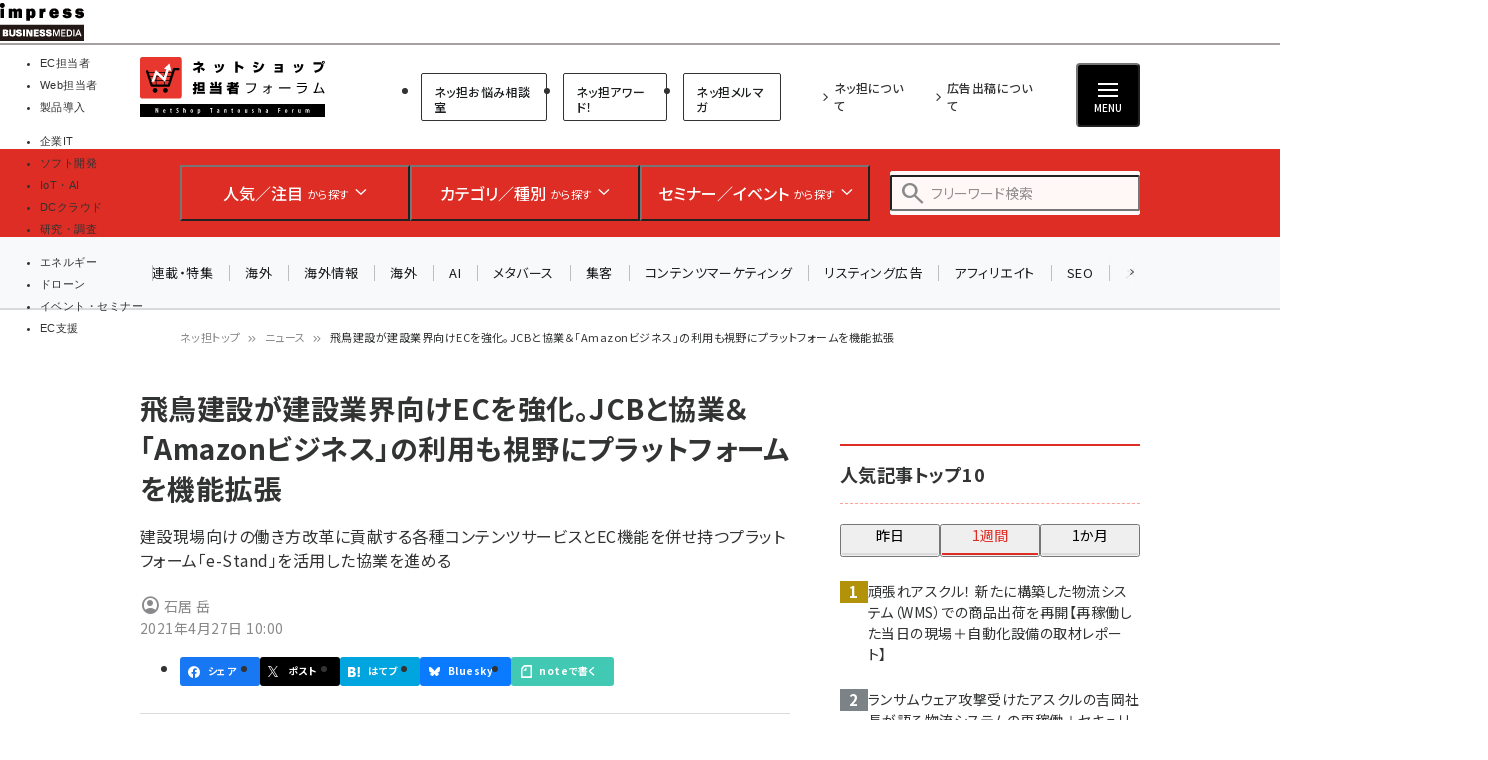

--- FILE ---
content_type: text/html; charset=UTF-8
request_url: https://netshop.impress.co.jp/node/8663
body_size: 50504
content:
<!DOCTYPE html>
<html lang="ja" dir="ltr" prefix="content: http://purl.org/rss/1.0/modules/content/  dc: http://purl.org/dc/terms/  foaf: http://xmlns.com/foaf/0.1/  og: http://ogp.me/ns#  rdfs: http://www.w3.org/2000/01/rdf-schema#  schema: http://schema.org/  sioc: http://rdfs.org/sioc/ns#  sioct: http://rdfs.org/sioc/types#  skos: http://www.w3.org/2004/02/skos/core#  xsd: http://www.w3.org/2001/XMLSchema# ">
  <head>
    <link rel="preconnect" href="https://fonts.googleapis.com">
    <link rel="preconnect" href="https://fonts.gstatic.com" crossorigin>

    <link rel="stylesheet" media="all" crossorigin="anonymous" href="//fonts.googleapis.com/css2?family=Noto+Sans+JP:wght@400;500;700&amp;family=Noto+Serif+JP:wght@200..900&amp;family=Open+Sans:ital,wght@0,400;0,500;0,600;0,700;1,400;1,500;1,600;1,700&amp;display=swap" />
    <link rel="stylesheet" media="all" crossorigin="anonymous" href="//fonts.googleapis.com/css2?family=Material+Symbols+Outlined:opsz,wght,FILL,GRAD@20..48,100..700,0..1,-50..200&amp;display=auto" />
    <meta charset="utf-8" />
<script>
(function(){
  if ('undefined' !== typeof(window.matchMedia)) {
    const breakpoints = JSON.parse('{"mobile":"(max-width: 480px)","normal":"(min-width: 480px)"}');
    Object.keys(breakpoints).forEach(function(k){
      const mediaQueryMatches = window.matchMedia(breakpoints[k]);
      const listener = function(evt) {
        const classname = 'breakpoint-' + k;
        if (evt.matches) {
          document.documentElement.classList.add(classname);
        } else {
          document.documentElement.classList.remove(classname);
        }
      };
      mediaQueryMatches.addEventListener('change', listener);
      listener(mediaQueryMatches);
    })
  }
})();
</script><link rel="alternate" type="application/json+oembed" title="飛鳥建設が建設業界向けECを強化。JCBと協業＆「Amazonビジネス」の利用も視野にプラットフォームを機能拡張" href="https://netshop.impress.co.jp/oembed/endpoint?url=https%3A//netshop.impress.co.jp/node/8663&format=json" />
<meta name="description" content="【ネッ担】建設現場向けの働き方改革に貢献する各種コンテンツサービスとEC機能を併せ持つプラットフォーム「e-Stand」を活用した協業を進める" />
<link rel="canonical" href="https://netshop.impress.co.jp/node/8663" />
<meta name="robots" content="max-image-preview:large" />
<link rel="image_src" href="https://netshop.impress.co.jp/sites/default/files/styles/1200x630/public/images/news/2021/news-node8663-2.png" />
<meta property="og:site_name" content="ネットショップ担当者フォーラム" />
<meta property="og:type" content="Article" />
<meta property="og:url" content="https://netshop.impress.co.jp/node/8663" />
<meta property="og:title" content="飛鳥建設が建設業界向けECを強化。JCBと協業＆「Amazonビジネス」の利用も視野にプラットフォームを機能拡張" />
<meta property="og:description" content="建設現場向けの働き方改革に貢献する各種コンテンツサービスとEC機能を併せ持つプラットフォーム「e-Stand」を活用した協業を進める" />
<meta property="og:image" content="https://netshop.impress.co.jp/sites/default/files/styles/1200x630/public/images/news/2021/news-node8663-2.png" />
<meta property="og:updated_time" content="2021-04-27T10:01:02+09:00" />
<meta property="article:published_time" content="2021-04-27T10:00:00+09:00" />
<meta property="article:modified_time" content="2021-04-27T10:01:02+09:00" />
<meta property="fb:admins" content="685104714,1783644103,100001890160905,100001893510731" />
<meta property="fb:app_id" content="645331082189558" />
<meta name="twitter:card" content="summary" />
<meta name="twitter:description" content="建設現場向けの働き方改革に貢献する各種コンテンツサービスとEC機能を併せ持つプラットフォーム「e-Stand」を活用した協業を進める" />
<meta name="twitter:title" content="飛鳥建設が建設業界向けECを強化。JCBと協業＆「Amazonビジネス」の利用も視野にプラットフォームを機能拡張" />
<meta name="twitter:image" content="https://netshop.impress.co.jp/sites/default/files/styles/940x492/public/images/news/2021/news-node8663-2.png" />
<meta name="MobileOptimized" content="width" />
<meta name="HandheldFriendly" content="true" />
<meta name="viewport" content="width=device-width, initial-scale=1.0" />
<script type="application/ld+json">{
    "@context": "https://schema.org",
    "@graph": [
        {
            "@type": "WebPage",
            "@id": "https://netshop.impress.co.jp/node/8663"
        },
        {
            "@type": "WebSite",
            "name": "ネットショップ担当者フォーラム"
        }
    ]
}</script>
<link rel="prefetch" as="script" href="/modules/custom/bancho_dfp_block/assets/js/bancho_dfp_block_move_adunit_below_the_fold.min.js" />
<meta name="cXenseParse:imp-category" content="売上向上" />
<meta name="cXenseParse:imp-category" content="運営" />
<meta name="cXenseParse:imp-category" content="業界動向" />
<meta name="cXenseParse:imp-tag" content="BtoB" />
<meta name="cXenseParse:imp-tag" content="飛鳥建設" />
<meta name="cXenseParse:imp-tag" content="Amazonビジネス" />
<meta name="cXenseParse:imp-tag" content="e-Stand" />
<meta name="cXenseParse:imp-tag" content="建設" />
<meta name="cXenseParse:imp-articletype" content="article_news" />
<meta name="cXenseParse:imp-pubday" content="20210427" />
<meta name="cXenseParse:imp-pubmonth" content="202104" />
<meta name="cXenseParse:imp-pubyear" content="2021" />
<meta name="cXenseParse:imp-author" content="石居 岳" />
<meta name="cXenseParse:imp-tieup" content="false" />
<style id="bancho_amazon_paapi_widget">#amazon-ranking-widget{
  --bancho-amazon-paapi-color-primary: #dd2d24;
  --bancho-amazon-paapi-color-letter: #fffcfc;
}</style>
<script type="application/ld+json" data-source-module="bancho_theme_base">{
    "@context": "https://schema.org",
    "@type": "BreadcrumbList",
    "itemListElement": [
        {
            "@type": "ListItem",
            "position": 1,
            "name": "ネッ担トップ",
            "item": "https://netshop.impress.co.jp/"
        },
        {
            "@type": "ListItem",
            "position": 2,
            "name": "ニュース",
            "item": "https://netshop.impress.co.jp/news"
        },
        {
            "@type": "ListItem",
            "position": 3,
            "name": "飛鳥建設が建設業界向けECを強化。JCBと協業＆「Amazonビジネス」の利用も視野にプラットフォームを機能拡張"
        }
    ]
}</script>
<link rel="icon" type="image/vnd.microsoft.icon" href="/themes/custom/bancho_theme_netshop/favicon.ico" />

      <!-- DFP用preload、ホントはもっと上に置かなきゃなんだけど -->
  <!-- crossorigin="anonymous" みたいな属性も、実際のscript要素とあわせること -->
  <link rel="preload" href="https://securepubads.g.doubleclick.net/tag/js/gpt.js" as="script" crossorigin="anonymous">

  <!-- GeoEdge -->
  <script>
    window.grumi = {
      cfg: {
        advs: {
'73612282': true,
'4723006721': true,
'4693239831': true,
'4696899522': true,
'4719544775': true,
'4719232311': true,
'4693770225': true,
'4704798158': true,
'4487036810': true,
'4757304394': true,
'73661362': true,
'4945929806': true,
'91406122': true,
'109470322': true,
'5290088345': true,
'5316270393': true,
'5359049171': true
        },
      },
      key: '73a9870c-4ca2-4a34-a1a6-376ab3858cb8'
    };
  </script>
  <script src="//rumcdn.geoedge.be/73a9870c-4ca2-4a34-a1a6-376ab3858cb8/grumi-ip.js" async></script>


    


    <title>飛鳥建設が建設業界向けECを強化。JCBと協業＆「Amazonビジネス」の利用も視野にプラットフォームを機能拡張 | ネットショップ担当者フォーラム</title>

    <link rel="stylesheet" media="all" href="/core/assets/vendor/jquery.ui/themes/base/core.css?t7no3d" />
<link rel="stylesheet" media="all" href="/core/assets/vendor/jquery.ui/themes/base/autocomplete.css?t7no3d" />
<link rel="stylesheet" media="all" href="/core/assets/vendor/jquery.ui/themes/base/menu.css?t7no3d" />
<link rel="stylesheet" media="all" href="/core/themes/stable9/css/core/components/progress.module.css?t7no3d" />
<link rel="stylesheet" media="all" href="/core/themes/stable9/css/core/components/ajax-progress.module.css?t7no3d" />
<link rel="stylesheet" media="all" href="/core/themes/stable9/css/core/components/autocomplete-loading.module.css?t7no3d" />
<link rel="stylesheet" media="all" href="/core/themes/stable9/css/system/components/align.module.css?t7no3d" />
<link rel="stylesheet" media="all" href="/core/themes/stable9/css/system/components/fieldgroup.module.css?t7no3d" />
<link rel="stylesheet" media="all" href="/core/themes/stable9/css/system/components/container-inline.module.css?t7no3d" />
<link rel="stylesheet" media="all" href="/core/themes/stable9/css/system/components/clearfix.module.css?t7no3d" />
<link rel="stylesheet" media="all" href="/core/themes/stable9/css/system/components/details.module.css?t7no3d" />
<link rel="stylesheet" media="all" href="/core/themes/stable9/css/system/components/hidden.module.css?t7no3d" />
<link rel="stylesheet" media="all" href="/core/themes/stable9/css/system/components/item-list.module.css?t7no3d" />
<link rel="stylesheet" media="all" href="/core/themes/stable9/css/system/components/js.module.css?t7no3d" />
<link rel="stylesheet" media="all" href="/core/themes/stable9/css/system/components/nowrap.module.css?t7no3d" />
<link rel="stylesheet" media="all" href="/core/themes/stable9/css/system/components/position-container.module.css?t7no3d" />
<link rel="stylesheet" media="all" href="/core/themes/stable9/css/system/components/reset-appearance.module.css?t7no3d" />
<link rel="stylesheet" media="all" href="/core/themes/stable9/css/system/components/resize.module.css?t7no3d" />
<link rel="stylesheet" media="all" href="/core/themes/stable9/css/system/components/system-status-counter.css?t7no3d" />
<link rel="stylesheet" media="all" href="/core/themes/stable9/css/system/components/system-status-report-counters.css?t7no3d" />
<link rel="stylesheet" media="all" href="/core/themes/stable9/css/system/components/system-status-report-general-info.css?t7no3d" />
<link rel="stylesheet" media="all" href="/core/themes/stable9/css/system/components/tablesort.module.css?t7no3d" />
<link rel="stylesheet" media="all" href="/modules/custom/bancho_adminplus/assets/css/bancho_adminplus.css?t7no3d" />
<link rel="stylesheet" media="all" href="/modules/custom/bancho_amazon_paapi/assets/css/bancho_amazon_paapi.css?t7no3d" />
<link rel="stylesheet" media="all" href="/modules/custom/bancho_common/assets/css/bancho_common.css?t7no3d" />
<link rel="stylesheet" media="all" href="/modules/custom/bancho_common/assets/css/bancho_common_prev_next.css?t7no3d" />
<link rel="stylesheet" media="all" href="/modules/custom/bancho_dfp_block/assets/css/gpt-ads.css?t7no3d" />
<link rel="stylesheet" media="all" href="/modules/custom/bancho_glossary/assets/css/bancho-glossary.css?t7no3d" />
<link rel="stylesheet" media="all" href="/modules/custom/bancho_lightbox/assets/css/lightbox_lite.css?t7no3d" />
<link rel="stylesheet" media="all" href="/modules/custom/bancho_netshop/assets/css/bancho_netshop_b_soudan_link_block.css?t7no3d" />
<link rel="stylesheet" media="all" href="/modules/custom/bancho_scroll_indicator/assets/css/bancho_scroll_indicator.css?t7no3d" />
<link rel="stylesheet" media="all" href="/core/themes/stable9/css/views/views.module.css?t7no3d" />
<link rel="stylesheet" media="all" href="/core/assets/vendor/jquery.ui/themes/base/theme.css?t7no3d" />
<link rel="stylesheet" media="all" href="/modules/custom/bancho_sbm/assets/css/bancho_sbm.css?t7no3d" />
<link rel="stylesheet" media="all" href="/modules/contrib/better_exposed_filters/css/better_exposed_filters.css?t7no3d" />
<link rel="stylesheet" media="all" href="/sites/default/files/ckeditor5/ckeditor5_plugin_pack_highlight-basic_html.css?t7no3d" />
<link rel="stylesheet" media="all" href="/sites/default/files/ckeditor5/ckeditor5_plugin_pack_highlight-full_html_wysiwyg.css?t7no3d" />
<link rel="stylesheet" media="all" href="/modules/contrib/ckeditor5_plugin_pack/modules/ckeditor5_plugin_pack_indent_block/css/indent-block.css?t7no3d" />
<link rel="stylesheet" media="all" href="/modules/contrib/search_api_autocomplete/css/search_api_autocomplete.css?t7no3d" />
<link rel="stylesheet" media="all" href="/themes/custom/bancho_theme_netshop/assets/css/base/main.css?t7no3d" />
<link rel="stylesheet" media="all" href="/themes/custom/bancho_theme_netshop/assets/css/base/components.css?t7no3d" />
<link rel="stylesheet" media="all" href="/themes/custom/bancho_theme_netshop/assets/css/base/node_components.css?t7no3d" />
<link rel="stylesheet" media="all" href="/themes/custom/bancho_theme_netshop/assets/css/base/node_components_bancho.css?t7no3d" />
<link rel="stylesheet" media="all" href="/themes/custom/bancho_theme_netshop/assets/css/base/helpers.css?t7no3d" />
<link rel="stylesheet" media="all" href="/themes/custom/bancho_theme_base/assets/css/components/media.css?t7no3d" />
<link rel="stylesheet" media="all" href="/themes/custom/bancho_theme_base/assets/css/components/node.css?t7no3d" />
<link rel="stylesheet" media="all" href="/themes/custom/bancho_theme_base/assets/css/components/tabs.css?t7no3d" />
<link rel="stylesheet" media="all" href="/themes/custom/bancho_theme_base/assets/claro/variables_subset.css?t7no3d" />
<link rel="stylesheet" media="all" href="/themes/custom/bancho_theme_base/assets/claro/messages.css?t7no3d" />
<link rel="stylesheet" media="all" href="/themes/custom/bancho_theme_base/assets/claro/messages.custom.css?t7no3d" />
<link rel="stylesheet" media="all" href="/themes/custom/bancho_theme_netshop/assets/css/base/variables.css?t7no3d" />
<link rel="stylesheet" media="all" href="/themes/custom/bancho_theme_netshop/assets/css/site/site.css?t7no3d" />

    <script type="application/json" data-drupal-selector="drupal-settings-json">{"path":{"baseUrl":"\/","pathPrefix":"","currentPath":"node\/8663","currentPathIsAdmin":false,"isFront":false,"currentLanguage":"ja"},"pluralDelimiter":"\u0003","suppressDeprecationErrors":true,"ajaxPageState":{"libraries":"[base64]","theme":"bancho_theme_netshop","theme_token":null},"ajaxTrustedUrl":{"\/search":true},"bancho_lightbox":{"border_size":10,"box_color":"fff","custom_class_handler":0,"custom_trigger_classes":"","default_image":"\/modules\/custom\/bancho_lightbox\/assets\/images\/brokenimage.jpg","disable_close_click":0,"disable_for_acidfree_gallery_lists":true,"disable_for_gallery_lists":1,"disable_resize":0,"disable_zoom":0,"display_image_size":"original","download_link_text":"","enable_acidfree_videos":true,"enable_contact":false,"enable_login":false,"enable_video":0,"fade_in_speed":400,"file_path":"\/(\\w\\w\/)public:\/","font_color":"000","force_show_nav":0,"iframe_border":1,"iframe_height":400,"iframe_width":600,"image_count":"\u30a4\u30e1\u30fc\u30b8  !current \/ !total","image_node_sizes":"()","keys_close":"c x 27","keys_next":"n 39","keys_play_pause":"32","keys_previous":"p 37","keys_zoom":"z","lite_press_x_close":"\u003Ckbd\u003Ex\u003C\/kbd\u003E \u3092\u62bc\u3059\u3068\u9589\u3058\u307e\u3059","loop_items":0,"loop_slides":false,"node_link_target":0,"node_link_text":"\u30a4\u30e1\u30fc\u30b8\u306e\u8a73\u7d30\u3092\u8868\u793a","overlay_color":"000","overlay_opacity":"0.8","page_count":"\u30da\u30fc\u30b8 !current \/ !total","pause_on_next_click":false,"pause_on_previous_click":true,"resize_sequence":0,"resize_speed":400,"rtl":"0","show_caption":1,"show_play_pause":true,"slide_down_speed":600,"slideshow_automatic_exit":true,"slideshow_automatic_start":true,"slideshow_interval":5000,"top_position":"","trigger_lightbox_classes":"","trigger_lightbox_group_classes":"","trigger_lightframe_classes":"","trigger_lightframe_group_classes":"","trigger_slideshow_classes":"","use_alt_layout":0,"useragent":"Mozilla\/5.0 (Windows NT 10.0; Win64; x64; rv:139.0) Gecko\/20100101 Firefox\/139.0","video_count":"\u30d3\u30c7\u30aa !current \/ !total"},"bancho_sbm":{"fb_init_obj":{"xfbml":false,"version":"v8.0"}},"bancho":{"breakpoints":{"mobile":"(max-width: 480px)","normal":"(min-width: 480px)"},"userInfo":{"uid":0},"nodeInfo":{"taxonomy_term":{"article_category":[{"tid":"7"},{"tid":"5"},{"tid":"8"}],"article_tag":[{"tid":"150"},{"tid":"4505"},{"tid":"4453"},{"tid":"4506"},{"tid":"4507"}],"news_category":[{"tid":"3534"}]},"created":"1619485200","nid":"8663","nodeType":"article_news","isNodeBundleLayout":0,"status":1,"ad":0,"total_pages":1,"current_page":1,"canonical_url":"https:\/\/netshop.impress.co.jp\/node\/8663"},"defaultTheme":"bancho_theme_netshop","activeTheme":"bancho_theme_netshop","cssJsQueryString":"t7no3d","bancho_site_id":"netshop","gaTrackingIds":{"main":"G-07P2L2MLTZ","distribution":"G-MMLG9HWKG0","admin":"G-FHNT28HPFK"},"nodeContentSelectors":{"main":"[data-bancho-is-system-main-block] [data-bancho-node-body=\u00221\u0022]","alt":"[data-bancho-is-system-main-block]"},"statusMessageClasses":{"status":["messages","alert","alert-block","messages--status","alert--info"],"warning":["messages","alert","alert-block","messages--warning","alert--warning"],"error":["messages","alert","alert-block","messages--error","alert--danger"]},"imageFields":["field-name-field-image"]},"bancho_netshop":{"iframeOrigin":"https:\/\/b-soudan.impress.co.jp"},"field_group":{"html_element":{"mode":"full","context":"view","settings":{"classes":"node-footer-fields","show_empty_fields":false,"id":"","element":"div","show_label":false,"label_element":"h3","label_element_classes":"","attributes":"","effect":"none","speed":"fast","formatter":"open","description":""}}},"search_api_autocomplete":{"bancho_search":{"auto_submit":true}},"user":{"uid":0,"permissionsHash":"3802e4f9cbf3719cf7fbe5ea85b38473d83fd1a27e7f31cd328aa7af29191ceb"}}</script>
<script src="/core/assets/vendor/jquery/jquery.min.js?v=3.7.1"></script>
<script src="/core/misc/drupalSettingsLoader.js?v=10.5.8"></script>
<script src="/modules/custom/bancho_sbm/assets/js/bancho_sbm_fb_init.js?t7no3d"></script>


    

    



<!-- Microsoft Clarity tracking code see https://www.bing.com/webmasters/clarity -->
<script>
    (function(c,l,a,r,i,t,y){
        c[a]=c[a]||function(){(c[a].q=c[a].q||[]).push(arguments)};
        t=l.createElement(r);t.async=1;t.src="https://www.clarity.ms/tag/"+i;
        y=l.getElementsByTagName(r)[0];y.parentNode.insertBefore(t,y);
    })(window, document, "clarity", "script", "566s3j5snz");
</script>




    
    
    

<!-- DFP -->
<script>
var googletag = googletag || {};
googletag.cmd = googletag.cmd || [];
</script>

<!-- Cxense script for CCE - customer prefix and persisted query id are required -->
<script>
// 自ドメイン内のオプトアウト機能を使う（メ技管理 https://www.impress.co.jp/opt-out.html ）
function cx_getOptOutStatus(key){
  let status = false;
  key = key + '=';
  if (document.cookie.indexOf(key) >= 0) {
    status = true;
  }
  return status;
}
var cX = window.cX = window.cX || {
  options : { consent: cx_getOptOutStatus('') }
};
cX.callQueue = cX.callQueue || [];
cX.CCE = cX.CCE || {};
cX.CCE.callQueue = cX.CCE.callQueue || [];
var cx_props = cx_props || {};
  cx_props['k'] = [];
</script>



<!-- Cxense script for CCE - customer prefix and persisted query id are required -->
<script>
  var cx_cp = 'imp';
  var cx_pid = '88d9edd75a775acbd8ac1f4141560c1880395d68';
  cX.callQueue.push(['setSiteId', '1139595565357852250']);
</script>

<!-- DFPをCxense介してやるのでcXのコードの後-->
<script>
cX.callQueue.push(['invoke',function(){googletag.cmd.push(function() {
  googletag.defineSlot(
    '/49282802/ipc-netshop/pc-all/super01',
    [728, 90],
    'div-gpt-ad-1448356586165-0'
  ).addService(googletag.pubads());
  googletag.defineSlot(
    '/49282802/ipc-netshop/pc-all/rect01',
    [[300, 300], [300, 250], [300, 600]],
    'div-gpt-ad-1448356586165-1'
  ).addService(googletag.pubads());
  googletag.defineSlot(
    '/49282802/ipc-netshop/pc-all/badge01',
    [300, 60],
    'div-gpt-ad-1477292858002-0'
  ).addService(googletag.pubads());
  googletag.defineSlot(
    '/49282802/ipc-netshop/pc-all/badge02',
    [300, 60],
    'div-gpt-ad-1477292858002-1'
  ).addService(googletag.pubads());
  googletag.defineSlot(
    '/49282802/ipc-netshop/pc-all/rect02',
    [[300, 300], [300, 250], [300, 600]],
    'div-gpt-ad-1448356586165-2'
  ).addService(googletag.pubads());
  googletag.defineSlot(
    '/49282802/ipc-netshop/pc-all/rect03',
    [[300, 300], [300, 250], [300, 600]],
    'div-gpt-ad-1448356586165-3'
  ).addService(googletag.pubads());
  googletag.defineSlot(
    '/49282802/ipc-netshop/pc-all/hyb101',
    [["fluid"], [728, 90]],
    'div-gpt-ad-1549503899339-0'
  ).addService(googletag.pubads());
  googletag.defineSlot(
    '/49282802/ipc-netshop/pc-all/badge03',
    [300, 60],
    'div-gpt-ad-1476351179078-0'
  ).addService(googletag.pubads());
  googletag.defineSlot(
    '/49282802/ipc-netshop/pc-all/badge04',
    [300, 60],
    'div-gpt-ad-1476351179078-1'
  ).addService(googletag.pubads());
  googletag.defineSlot(
    '/49282802/ipc-netshop/pc-all/badge05',
    [300, 60],
    'div-gpt-ad-1476351179078-2'
  ).addService(googletag.pubads());
  googletag.defineSlot(
    '/49282802/ipc-netshop/pc-all/badge06',
    [300, 60],
    'div-gpt-ad-1476351179078-3'
  ).addService(googletag.pubads());
  googletag.pubads().enableAsyncRendering();
  googletag.pubads().enableSingleRequest();
  googletag.pubads().enableLazyLoad({
    fetchMarginPercent: 300,  // Fetch slots within 5 viewports.
    renderMarginPercent: 200,  // Render slots within 2 viewports.
    mobileScaling: 0.0 + 2  // Double the above values on mobile.
  });
// lazyloadと一緒に使えないって書いてあるけど使えるっぽい
  googletag.pubads().collapseEmptyDivs();
  googletag.pubads().setTargeting('CxSegments', cX.getUserSegmentIds({persistedQueryId:'6731ab9b80b5141d3c1f6e46ba04f4dab6a0d658'}));
  // https://developers.google.com/publisher-tag/adsense_attributes?hl=ja
  // 値として入れられるけど、まだ使ってない（postMessageで使えるかなと思った）
//  googletag.pubads().set('page_url', document.location.href);
  googletag.enableServices();
});}]);
</script>



  </head>
  <body class="path-node page-node-type-article-news">
        <a href="#main-content" class="visually-hidden focusable skip-link">
      メインコンテンツに移動
    </a>
    
      <div class="dialog-off-canvas-main-canvas" data-off-canvas-main-canvas>
    <div id="wrapper" class="wrapper">
    <div class="region region-gnavi-bm">
    <div id="block-bancho-theme-netshop-globalnavigationcommontobm">
  
    
      <!-- netshop.impress.co.jp -->
<!-- Global Navigation css -->
<style>
.gnavi-bm {
  width: 100%;
  font-family: "メイリオ", Meiryo, "ヒラギノ角ゴ Pro W3", "Hiragino Kaku Gothic Pro", "ＭＳ Ｐゴシック", sans-serif;
  font-size: 8.5pt;
  padding: 3px 0 2px;
  background: #fff;
  border-bottom: 2px solid #a4a0a1;
  height: 45px; /* suppress CLS, pt3px + img38px + pb2px + bb2px */
  box-sizing: border-box;

	a {
	  text-decoration: none;
	  color: #000 !important;
		&:hover {
		  color: #9a9a9a !important;
		  text-decoration: none !important;
		}
	}
	dl {
	  width: min(100%, 837px);
	  letter-spacing: -0.4em;
	  margin: 0 auto;
	  display: flex;
	  gap: 15px;
		&:after {
		  content: "";
		  display: block;
		  clear: both;
		}
	}
	dt,
	dd,
	ul,
	li,
	a,
	div,
	span,
	img {
	  display: inline-block;
	  vertical-align: middle;
	  margin: 0;
	  padding: 0;
	  box-sizing: border-box;
	}
	dt {
	  width: 84px;
	  height: 38px;
	}
	dd {
	  width: min(calc(100% - 15px - 84px), 753px);
	  padding-top: 5px;
	  border-bottom: none !important;
	  line-height: 1.5;
	  display: flex;
	}
	li {
	  text-align: center;
	  line-height: 1;
	  letter-spacing: normal;
		&::before, &::after {
			display: none;
		}
		background-image:none;
		list-style-type: none;
	}
	.gnavi-1 {
	  margin-right: 15px;
	  padding-right: 8px;
	  border-right: 1px solid #8f898b;
	  display: flex;
    li {
		  margin-right: 7px;
		}
    a,
    span {
		  width: 115px;
		  padding: 0;
		  border-top: 4px solid #ccc;
			display:flex;
			justify-content: center;
			align-items: center;
			height: calc(100% - 2px);
		}
    span {
		  color: #fff;
		  font-weight: bold;
		  background: #999;
		  border-color: #999;
		}

	}
	.gnavi-2 {
	  width: 47%;
	  font-size: clamp(9px, 1vw, 11px);
	  text-align: left;
		li:not(:last-of-type) {
		  margin-right: 7px;
		}
	}
	.gnavi-itl {
		a {
		  border-top-color: #000;
		}
		span {
		  background: #000;
		  border-color: #000;
		}
	}
	.gnavi-cloudwatch {
		a {
		  border-top-color: #9f4169;
		}
		span {
		  background: #9f4169;
		  border-color: #9f4169;
		}
	}
	.gnavi-ibl {
		a {
		  border-top-color: #222c82;
		}
		span {
		  background: #222c82;
		  border-color: #222c82;
		}
	}
	.gnavi-webtan {
		a {
		  border-top-color: #ff5f8b;
		}
		span {
		  background: #ff5f8b;
		  border-color: #ff5f8b;
		}
	}
	.gnavi-nettan {
		a {
		  border-top-color: #ff2c00;
		}
		span {
		  background: #ff2c00;
		  border-color: #ff2c00;
		}
	}
	.gnavi-thinkit {
		a {
		  border-top-color: #009500;
		}
		span {
		  background: #009500;
		  border-color: #009500;
		}
	}
	.gnavi-digitalx {
		a {
		  border-top-color: #006d86;
		}
		span {
		  background: #006d86;
		  border-color: #006d86;
		}
	}
	.gnavi-ill {
		a {
		  border-top-color: #ce0d19;
		}
		span {
		  background: #ce0d19;
		  border-color: #ce0d19;
		}
	}
	.gnavi-sgforum {
		a {
		  border-top-color: #2c78d2;
		}
		span {
		  background: #2c78d2;
		  border-color: #2c78d2;
		}
	}
	.gnavi-findit {
		a {
		  border-top-color: #868650;
		}
		span {
		  background: #868650;
		  border-color: #868650;
		}
	}
	.gnavi-seminar {
		a {
		  border-top-color: #95c3ff;
		}
		span {
		  background: #95c3ff;
		  border-color: #95c3ff;
		}
	}
	.gnavi-drone {
		a {
		  border-top-color: #2a2a2a;
		}
		span {
		  background: #2a2a2a;
		  border-color: #2a2a2a;
		}
	}
}
@media only screen and (max-width: 767px) {
  .gnavi-bm {
    display: none;
  }
}
</style>
<!-- Global Navigation start -->
<div class="gnavi-bm">
  <dl>
    <dt><a href="https://www.impress.co.jp/business.html#03_bm" target="_blank"><img src="[data-uri]" alt="インプレス ビジネスメディア" title="インプレスのビジネス向けWebメディア" width="84" height="38"  class="no-lazyload"/></a></dt>
    <dd>
      <ul class="gnavi-1">
        <li class="gnavi-nettan"><span title="ネットショップ担当者フォーラム">EC担当者</span></li>
        <li class="gnavi-webtan"><a href="https://webtan.impress.co.jp/?utm_source=netshop.impress.co.jp&utm_medium=referral&utm_campaign=global-navigation&utm_content=netshop" title="Web担当者フォーラム" target="_blank">Web担当者</a></li>
        <li class="gnavi-ibl"><a href="https://b-library.impress.co.jp/?utm_source=netshop.impress.co.jp&utm_medium=referral&utm_campaign=global-navigation&utm_content=netshop" title="Impress Business Library" target="_blank">製品導入</a></li>
      </ul>
      <div class="gnavi-2">
        <ul>
          <li class="gnavi-itl"><a href="http://it.impress.co.jp/?utm_source=netshop.impress.co.jp&utm_medium=referral&utm_campaign=global-navigation&utm_content=netshop" title="IT Leaders" target="_blank">企業IT</a></li>
          <li class="gnavi-thinkit"><a href="https://thinkit.co.jp/?utm_source=netshop.impress.co.jp&utm_medium=referral&utm_campaign=global-navigation&utm_content=netshop" title="Think IT" target="_blank">ソフト開発</a></li>
          <li class="gnavi-digitalx"><a href="https://dcross.impress.co.jp/?utm_source=netshop.impress.co.jp&utm_medium=referral&utm_campaign=global-navigation&utm_content=netshop" title="DIGITAL X" target="_blank">IoT・AI</a></li>
          <li class="gnavi-cloudwatch"><a href="https://cloud.watch.impress.co.jp/?utm_source=netshop.impress.co.jp&utm_medium=referral&utm_campaign=global-navigation&utm_content=netshop" title="クラウド Watch" target="_blank">DCクラウド</a></li>
          <li class="gnavi-ill"><a href="https://research.impress.co.jp/?utm_source=netshop.impress.co.jp&utm_medium=referral&utm_campaign=global-navigation&utm_content=netshop" title="インプレス総合研究所" target="_blank">研究・調査</a></li>
        </ul>
        <ul>
          <li class="gnavi-sgforum"><a href="https://sgforum.impress.co.jp/?utm_source=netshop.impress.co.jp&utm_medium=referral&utm_campaign=global-navigation&utm_content=netshop" title="SmartGridフォーラム" target="_blank">エネルギー</a></li>
          <li class="gnavi-drone"><a href="https://drone-journal.impress.co.jp/?utm_source=netshop.impress.co.jp&utm_medium=referral&utm_campaign=global-navigation&utm_content=netshop" title="ドローンジャーナル" target="_blank">ドローン</a></li>
          <!--<li class="gnavi-findit"><a href="https://find-it.jp/?utm_source=netshop.impress.co.jp&utm_medium=referral&utm_campaign=global-navigation&utm_content=netshop" title="Find-IT" target="_blank">IT製品資料</a></li>-->
          <li class="gnavi-seminar"><a href="https://coeteco.impress.co.jp/?utm_source=netshop.impress.co.jp&utm_medium=referral&utm_campaign=global-navigation&utm_content=netshop" title="インプレス・アカデミー" target="_blank">イベント・セミナー</a></li>
          <li class="gnavi-b-soudan"><a href="https://b-soudan.impress.co.jp/?utm_source=netshop.impress.co.jp&utm_medium=referral&utm_campaign=global-navigation&utm_content=netshop" title="EC支援" target="_blank">EC支援</a></li>
        </ul>
      </div>
    </dd>
  </dl>
</div>
<!-- Global Navigation end -->



  </div>


  </div>

  <header id="header" class="l-header">
    <div class="header__main">
      <div class="header__main__inner">
        <div class="header__main__block header__main__block--logo">
          <div class="header__main__logo">
            <a href="/" title="ネットショップ担当者フォーラム トップへ">ネットショップ担当者フォーラム</a>
          </div>

                    <div class="header__main__category hide-sp reset">
              <ul class="header__main__category hide-sp">
                <li class="header__main__category__item">
                  <a href="https://b-soudan.impress.co.jp/" class="header__main__category__item__link">ネッ担お悩み相談室</a>
                </li>
                <li class="header__main__category__item">
                  <a href="/corner/6759" class="header__main__category__item__link">ネッ担アワード！</a>
                </li>
                <li class="header__main__category__item">
                  <a href="/mail" class="header__main__category__item__link">ネッ担メルマガ</a>
                </li>

              </ul>



          </div>

        </div>

                <div class="header__main__block header__main__block--nav reset">
                          <ul class="header__main__nav">
                <li class="header__main__nav__item">
                  <a href="/about">ネッ担について</a>
                </li>
                <li class="header__main__nav__item">
                  <a href="https://ad.impress.co.jp/adguide/business/netshop.html">広告出稿について</a>
                </li>
              </ul>




          <div class="header__btns__box">
            <button class="header__btn header__btn--search js-header_input-btn reset">
              <span class="header__btn__icon"></span>
              <span class="header__btn__text">検索</span>
            </button>
            <button class="header__btn header__btn--menu js-header_menu-btn reset" aria-haspopup="true" aria-controls="header--drawer">
              <span class="header__btn__icon">
                <span></span>
                <span></span>
                <span></span>
              </span>
              <span class="header__btn__text">MENU</span>
            </button>
          </div>
        </div>

      </div>
    </div>

    <div class="header__search">
      <div class="header__search__inner">
        <div class="header__search__logo">
          <a href="/" title="ネットショップ担当者フォーラム トップへ">ネットショップ担当者フォーラム</a>
        </div>

        <ul class="header__search__list reset">

                    <li class="header__search__item">
            <button class="header__search__btn js-header_search-btn reset" aria-haspopup="true" aria-controls="header__search__content--1">
              <span class="header__search__btn__icon header__search__btn__icon--rise"></span>
              <span class="header__search__btn__text"><strong>人気／注目</strong> <small>から探す</small></span>
            </button>
            <div id="header__search__content--1" aria-expanded="false" class="header__search__content js-header_searchContent --ranking">
              <div class="views-element-container header__search__content__block --half block block-views block-views-block--bancho-popular-block-megamenu" id="block-bancho-theme-netshop-views-block-bancho-popular-block-megamenu">

  
        <h2 class="block__title">人気記事ランキング</h2>
    

        <div class="header--search--content--block --half header__search__content__block view-bancho-popular view-display-block-megamenu js-view-dom-id-3d4abb9b79aee5c05a0c77fc3f14fbe2181e2ef2cecb2b807741e9be94321f4a">
  
  
  

  
  
  
  

        <div>
  
  <ul class="header__search__content__list" style="--ranking-start: 0">

          <li class="header__search__content__list__item" data-ranking="1">
<a href="/n/2025/12/15/15295" class="article-link">
    <figure class="fig">
            <div class="field--name-field-image">    <picture>
                  <source srcset="/sites/default/files/styles/icon_100/public/images/news/2025/news-node15295-ogp.png.avif 1x, /sites/default/files/styles/icon_200/public/images/news/2025/news-node15295-ogp.png.avif 2x" media="(max-width: 480px)" type="image/avif" width="100" height="53"/>
              <source srcset="/sites/default/files/styles/icon_140/public/images/news/2025/news-node15295-ogp.png.avif 1x" media="(min-width: 480px)" type="image/avif" width="140" height="74"/>
              <source srcset="/sites/default/files/styles/icon_100/public/images/news/2025/news-node15295-ogp.png.webp 1x, /sites/default/files/styles/icon_200/public/images/news/2025/news-node15295-ogp.png.webp 2x" media="(max-width: 480px)" type="image/webp" width="100" height="53"/>
              <source srcset="/sites/default/files/styles/icon_140/public/images/news/2025/news-node15295-ogp.png.webp 1x" media="(min-width: 480px)" type="image/webp" width="140" height="74"/>
              <source srcset="/sites/default/files/styles/icon_140/public/images/news/2025/news-node15295-ogp.png 1x" media="(min-width: 480px)" type="image/png" width="140" height="74"/>
              <source srcset="/sites/default/files/styles/icon_100/public/images/news/2025/news-node15295-ogp.png 1x, /sites/default/files/styles/icon_200/public/images/news/2025/news-node15295-ogp.png 2x" media="(max-width: 480px)" type="image/png" width="100" height="53"/>
                  <img loading="lazy" width="140" height="74" src="/sites/default/files/styles/icon_140/public/images/news/2025/news-node15295-ogp.png" alt="アスクルのランサムウェア攻撃、被害を受けた原因は？ 攻撃手法は？ 被害範囲と影響は？ 影響調査の結果まとめ" title="アスクルのランサムウェア攻撃、被害を受けた原因は？ 攻撃手法は？ 被害範囲と影響は？ 影響調査の結果まとめ" typeof="foaf:Image" />

  </picture>

</div>
      </figure>
    <div class="label">
    <p class="title"><span class="field--name-title">アスクルのランサムウェア攻撃、被害を受けた原因は？ 攻撃手法は？ 被害範囲と影響は？ 影響調査の結果まとめ</span>
</p>
            <p class="date"><span class="datetimecreated" title="2025/12/15 (月曜) 8:30">12月15日 8:30</span></p>
      </div>
</a>
</li>
          <li class="header__search__content__list__item" data-ranking="2">
<a href="/n/2025/12/12/15290" class="article-link">
    <figure class="fig">
            <div class="field--name-field-image">    <picture>
                  <source srcset="/sites/default/files/styles/icon_100/public/images/news/2025/news-node15290-ogp.png.avif 1x, /sites/default/files/styles/icon_200/public/images/news/2025/news-node15290-ogp.png.avif 2x" media="(max-width: 480px)" type="image/avif" width="100" height="53"/>
              <source srcset="/sites/default/files/styles/icon_140/public/images/news/2025/news-node15290-ogp.png.avif 1x" media="(min-width: 480px)" type="image/avif" width="140" height="74"/>
              <source srcset="/sites/default/files/styles/icon_100/public/images/news/2025/news-node15290-ogp.png.webp 1x, /sites/default/files/styles/icon_200/public/images/news/2025/news-node15290-ogp.png.webp 2x" media="(max-width: 480px)" type="image/webp" width="100" height="53"/>
              <source srcset="/sites/default/files/styles/icon_140/public/images/news/2025/news-node15290-ogp.png.webp 1x" media="(min-width: 480px)" type="image/webp" width="140" height="74"/>
              <source srcset="/sites/default/files/styles/icon_140/public/images/news/2025/news-node15290-ogp.png 1x" media="(min-width: 480px)" type="image/png" width="140" height="74"/>
              <source srcset="/sites/default/files/styles/icon_100/public/images/news/2025/news-node15290-ogp.png 1x, /sites/default/files/styles/icon_200/public/images/news/2025/news-node15290-ogp.png 2x" media="(max-width: 480px)" type="image/png" width="100" height="53"/>
                  <img loading="lazy" width="140" height="74" src="/sites/default/files/styles/icon_140/public/images/news/2025/news-node15290-ogp.png" alt="AIツールでEC体験を進化させるShopifyの「Winter’26 Edition」まとめ" title="AIツールでEC体験を進化させるShopifyの「Winter’26 Edition」まとめ" typeof="foaf:Image" />

  </picture>

</div>
      </figure>
    <div class="label">
    <p class="title"><span class="field--name-title">AIツールでEC体験を進化させるShopifyの「Winter’26 Edition」まとめ</span>
</p>
            <p class="date"><span class="datetimecreated" title="2025/12/12 (金曜) 9:00">12月12日 9:00</span></p>
      </div>
</a>
</li>
          <li class="header__search__content__list__item" data-ranking="3">
<a href="/n/2025/12/17/15312" class="article-link">
    <figure class="fig">
            <div class="field--name-field-image">    <picture>
                  <source srcset="/sites/default/files/styles/icon_100/public/images/news/2025/news-node15312-ogp.png.avif 1x, /sites/default/files/styles/icon_200/public/images/news/2025/news-node15312-ogp.png.avif 2x" media="(max-width: 480px)" type="image/avif" width="100" height="53"/>
              <source srcset="/sites/default/files/styles/icon_140/public/images/news/2025/news-node15312-ogp.png.avif 1x" media="(min-width: 480px)" type="image/avif" width="140" height="74"/>
              <source srcset="/sites/default/files/styles/icon_100/public/images/news/2025/news-node15312-ogp.png.webp 1x, /sites/default/files/styles/icon_200/public/images/news/2025/news-node15312-ogp.png.webp 2x" media="(max-width: 480px)" type="image/webp" width="100" height="53"/>
              <source srcset="/sites/default/files/styles/icon_140/public/images/news/2025/news-node15312-ogp.png.webp 1x" media="(min-width: 480px)" type="image/webp" width="140" height="74"/>
              <source srcset="/sites/default/files/styles/icon_140/public/images/news/2025/news-node15312-ogp.png 1x" media="(min-width: 480px)" type="image/png" width="140" height="74"/>
              <source srcset="/sites/default/files/styles/icon_100/public/images/news/2025/news-node15312-ogp.png 1x, /sites/default/files/styles/icon_200/public/images/news/2025/news-node15312-ogp.png 2x" media="(max-width: 480px)" type="image/png" width="100" height="53"/>
                  <img loading="lazy" width="140" height="74" src="/sites/default/files/styles/icon_140/public/images/news/2025/news-node15312-ogp.png" alt="アスクル、2か所のセンターで物流システムを使用した商品出荷を12/17に再開。対象商品・出荷センターは順次拡大" title="アスクル、2か所のセンターで物流システムを使用した商品出荷を12/17に再開。対象商品・出荷センターは順次拡大" typeof="foaf:Image" />

  </picture>

</div>
      </figure>
    <div class="label">
    <p class="title"><span class="field--name-title">アスクル、2か所のセンターで物流システムを使用した商品出荷を12/17に再開。対象商品・出荷センターは順次拡大</span>
</p>
            <p class="date"><span class="datetimecreated" title="2025/12/17 (水曜) 6:30">12月17日 6:30</span></p>
      </div>
</a>
</li>
    
  </ul>

</div>

        

  
          <a href="/popular/access/last30days" class="btn --middle">
      <span class="icon --arrowR01"></span>
      人気記事をもっと見る
    </a>
  
  
  
</div>


  
</div>

<div class="views-element-container header__search__content__block --half block block-views block-views-block--bancho-popular-corners-block-megamenu" id="block-bancho-theme-netshop-views-block-bancho-popular-corners-block">

  
        <h2 class="block__title">人気コーナーランキング</h2>
    

        <div class="header--search--content--block --half header__search__content__block view-bancho-popular-corners view-display-block-megamenu js-view-dom-id-60358db51348518f4d9708c410ed137fc0f79afb660fe6909c91fbe17862d5c7">
  
  
  

  
  
  
  

        <div>
  
  <ul class="header__search__content__list">

          <li class="header__search__content__list__item">
<a href="/corner/6573" class="article-link">
      <figure class="fig"></figure>
    <div class="label">
          <p class="title">その道のプロが解説するポップアップストア出店の“いろは”</p>
              <p class="date">最新記事： 2025年12月18日</p>
      </div>
</a>
</li>
          <li class="header__search__content__list__item">
<a href="/corner/504" class="article-link">
      <figure class="fig">
                <picture>
                  <source srcset="/sites/default/files/styles/icon_100/public/ranking.png.avif 1x, /sites/default/files/styles/icon_200/public/ranking.png.avif 2x" media="(max-width: 480px)" type="image/avif" width="100" height="53"/>
              <source srcset="/sites/default/files/styles/icon_140/public/ranking.png.avif 1x" media="(min-width: 480px)" type="image/avif" width="140" height="74"/>
              <source srcset="/sites/default/files/styles/icon_100/public/ranking.png.webp 1x, /sites/default/files/styles/icon_200/public/ranking.png.webp 2x" media="(max-width: 480px)" type="image/webp" width="100" height="53"/>
              <source srcset="/sites/default/files/styles/icon_140/public/ranking.png.webp 1x" media="(min-width: 480px)" type="image/webp" width="140" height="74"/>
              <source srcset="/sites/default/files/styles/icon_140/public/ranking.png 1x" media="(min-width: 480px)" type="image/png" width="140" height="74"/>
              <source srcset="/sites/default/files/styles/icon_100/public/ranking.png 1x, /sites/default/files/styles/icon_200/public/ranking.png 2x" media="(max-width: 480px)" type="image/png" width="100" height="53"/>
                  <img loading="lazy" width="140" height="74" src="/sites/default/files/styles/icon_140/public/ranking.png" alt="" typeof="foaf:Image" />

  </picture>


      </figure>
    <div class="label">
          <p class="title">週間人気記事ランキング</p>
              <p class="date">最新記事： 2025年12月24日</p>
      </div>
</a>
</li>
          <li class="header__search__content__list__item">
<a href="/corner/6648" class="article-link">
      <figure class="fig">
                <picture>
                  <source srcset="/sites/default/files/styles/icon_100/public/icon-ns.png.avif 1x, /sites/default/files/styles/icon_200/public/icon-ns.png.avif 2x" media="(max-width: 480px)" type="image/avif" width="100" height="53"/>
              <source srcset="/sites/default/files/styles/icon_140/public/icon-ns.png.avif 1x" media="(min-width: 480px)" type="image/avif" width="140" height="74"/>
              <source srcset="/sites/default/files/styles/icon_100/public/icon-ns.png.webp 1x, /sites/default/files/styles/icon_200/public/icon-ns.png.webp 2x" media="(max-width: 480px)" type="image/webp" width="100" height="53"/>
              <source srcset="/sites/default/files/styles/icon_140/public/icon-ns.png.webp 1x" media="(min-width: 480px)" type="image/webp" width="140" height="74"/>
              <source srcset="/sites/default/files/styles/icon_140/public/icon-ns.png 1x" media="(min-width: 480px)" type="image/png" width="140" height="74"/>
              <source srcset="/sites/default/files/styles/icon_100/public/icon-ns.png 1x, /sites/default/files/styles/icon_200/public/icon-ns.png 2x" media="(max-width: 480px)" type="image/png" width="100" height="53"/>
                  <img loading="lazy" width="140" height="74" src="/sites/default/files/styles/icon_140/public/icon-ns.png" alt="" typeof="foaf:Image" />

  </picture>


      </figure>
    <div class="label">
          <p class="title">新・ネットショップ担当者が知っておくべきニュースのまとめ</p>
              <p class="date">最新記事： 2025年12月23日</p>
      </div>
</a>
</li>
    
  </ul>

</div>

        

  
          <a href="/popular/corner" class="btn --middle">
      <span class="icon --arrowR01"></span>
      人気コーナーをもっと見る
    </a>
  
  
  
</div>


  
</div>



            </div>
          </li>

                    <li class="header__search__item">
            <button class="header__search__btn js-header_search-btn reset" aria-haspopup="true" aria-controls="header__search__content--2">
              <span class="header__search__btn__icon header__search__btn__icon--quote"></span>
              <span class="header__search__btn__text"><strong>カテゴリ／種別</strong> <small>から探す</small></span>
            </button>
            <div id="header__search__content--2" aria-expanded="false" class="header__search__content js-header_searchContent --category">
              <div class="views-element-container header__search__content__block block block-views block-views-block--category-list-block-megamenu-category" id="block-bancho-theme-netshop-views-block-category-megamenu-category">

  
        <h2 class="block__title">カテゴリ</h2>
    

        <div class="view-category-list view-display-block-megamenu-category js-view-dom-id-d4524d66aca1a78df281091d124b57f1082277e6f88381cf35e0690b9b544cd4">
  
  
  

  
  
  
  

        <div>
  
  <ul class="header__search__content__list">

          <li class="header__search__content__list__item"><a href="/articles?article_category%5B65%5D=65">海外情報</a>
</li>
          <li class="header__search__content__list__item"><a href="/articles?article_category%5B115%5D=115">海外</a>
</li>
          <li class="header__search__content__list__item"><a href="/articles?article_category%5B116%5D=116">海外</a>
</li>
          <li class="header__search__content__list__item"><a href="/articles?article_category%5B2896%5D=2896">AI</a>
</li>
          <li class="header__search__content__list__item"><a href="/articles?article_category%5B5591%5D=5591">メタバース</a>
</li>
          <li class="header__search__content__list__item"><a href="/articles?article_category%5B279%5D=279">集客</a>
</li>
          <li class="header__search__content__list__item"><a href="/articles?article_category%5B1732%5D=1732">コンテンツマーケティング</a>
</li>
          <li class="header__search__content__list__item"><a href="/articles?article_category%5B281%5D=281">リスティング広告</a>
</li>
          <li class="header__search__content__list__item"><a href="/articles?article_category%5B284%5D=284">アフィリエイト</a>
</li>
          <li class="header__search__content__list__item"><a href="/articles?article_category%5B280%5D=280">SEO</a>
</li>
          <li class="header__search__content__list__item"><a href="/articles?article_category%5B285%5D=285">メール</a>
</li>
          <li class="header__search__content__list__item"><a href="/articles?article_category%5B282%5D=282">ソーシャル</a>
</li>
          <li class="header__search__content__list__item"><a href="/articles?article_category%5B283%5D=283">広告</a>
</li>
          <li class="header__search__content__list__item"><a href="/articles?article_category%5B2733%5D=2733">音声ショッピング</a>
</li>
          <li class="header__search__content__list__item"><a href="/articles?article_category%5B2755%5D=2755">アプリ</a>
</li>
          <li class="header__search__content__list__item"><a href="/articles?article_category%5B7%5D=7">売上向上</a>
</li>
          <li class="header__search__content__list__item"><a href="/articles?article_category%5B5874%5D=5874">会員制度</a>
</li>
          <li class="header__search__content__list__item"><a href="/articles?article_category%5B2865%5D=2865">CRM</a>
</li>
          <li class="header__search__content__list__item"><a href="/articles?article_category%5B293%5D=293">LPO</a>
</li>
          <li class="header__search__content__list__item"><a href="/articles?article_category%5B294%5D=294">アクセス解析</a>
</li>
          <li class="header__search__content__list__item"><a href="/articles?article_category%5B296%5D=296">サイト最適化</a>
</li>
          <li class="header__search__content__list__item"><a href="/articles?article_category%5B287%5D=287">スマホ・タブレット</a>
</li>
          <li class="header__search__content__list__item"><a href="/articles?article_category%5B2992%5D=2992">データ・競合分析</a>
</li>
          <li class="header__search__content__list__item"><a href="/articles?article_category%5B291%5D=291">ポイント制度</a>
</li>
          <li class="header__search__content__list__item"><a href="/articles?article_category%5B292%5D=292">レコメンド</a>
</li>
          <li class="header__search__content__list__item"><a href="/articles?article_category%5B289%5D=289">写真</a>
</li>
          <li class="header__search__content__list__item"><a href="/articles?article_category%5B288%5D=288">動画</a>
</li>
          <li class="header__search__content__list__item"><a href="/articles?article_category%5B295%5D=295">広告効果測定</a>
</li>
          <li class="header__search__content__list__item"><a href="/articles?article_category%5B290%5D=290">文章・コピーライティング</a>
</li>
          <li class="header__search__content__list__item"><a href="/articles?article_category%5B5%5D=5">運営</a>
</li>
          <li class="header__search__content__list__item"><a href="/articles?article_category%5B2870%5D=2870">価格戦略</a>
</li>
          <li class="header__search__content__list__item"><a href="/articles?article_category%5B628%5D=628">顧客対応・顧客サポート</a>
</li>
          <li class="header__search__content__list__item"><a href="/articles?article_category%5B297%5D=297">物流・配送</a>
</li>
          <li class="header__search__content__list__item"><a href="/articles?article_category%5B310%5D=310">商品企画・開発（MD）</a>
</li>
          <li class="header__search__content__list__item"><a href="/articles?article_category%5B299%5D=299">人材・教育</a>
</li>
          <li class="header__search__content__list__item"><a href="/articles?article_category%5B298%5D=298">セキュリティ</a>
</li>
          <li class="header__search__content__list__item"><a href="/articles?article_category%5B343%5D=343">オムニチャネル</a>
</li>
          <li class="header__search__content__list__item"><a href="/articles?article_category%5B4%5D=4">開店</a>
</li>
          <li class="header__search__content__list__item"><a href="/articles?article_category%5B302%5D=302">ECサイトパッケージ</a>
</li>
          <li class="header__search__content__list__item"><a href="/articles?article_category%5B301%5D=301">ショッピングカート</a>
</li>
          <li class="header__search__content__list__item"><a href="/articles?article_category%5B303%5D=303">決済</a>
</li>
          <li class="header__search__content__list__item"><a href="/articles?article_category%5B338%5D=338">通販・ECシステム</a>
</li>
          <li class="header__search__content__list__item"><a href="/articles?article_category%5B8%5D=8">業界動向</a>
</li>
          <li class="header__search__content__list__item"><a href="/articles?article_category%5B300%5D=300">行政・法律</a>
</li>
          <li class="header__search__content__list__item"><a href="/articles?article_category%5B368%5D=368">調査</a>
</li>
          <li class="header__search__content__list__item"><a href="/articles?article_category%5B286%5D=286">海外</a>
</li>
    
  </ul>

</div>

        

  
  
  
  
</div>


  
</div>

<div class="views-element-container header__search__content__block block block-views block-views-block--category-list-block-megamenu-type" id="block-bancho-theme-netshop-views-block-category-megamenu-type">

  
        <h2 class="block__title">種別</h2>
    

        <div class="view-category-list view-display-block-megamenu-type js-view-dom-id-199fbc7a2eb40da370df6adb78f87ecc4e4a49a76256c65de7811447a5d26183">
  
  
  

  
  
  
  

        <div>
  
  <ul class="header__search__content__list">

          <li class="header__search__content__list__item"><a href="/articles?article_type%5B270%5D=270">ニュース</a>
</li>
          <li class="header__search__content__list__item"><a href="/articles?article_type%5B271%5D=271">セミナー・イベント</a>
</li>
          <li class="header__search__content__list__item"><a href="/serial">解説・ノウハウ</a>
</li>
          <li class="header__search__content__list__item"><a href="/articles?article_type%5B23%5D=23">調査データ</a>
</li>
          <li class="header__search__content__list__item"><a href="/articles?article_type%5B22%5D=22">事例・インタビュー</a>
</li>
          <li class="header__search__content__list__item"><a href="/articles?article_type%5B273%5D=273">セミナー・イベント</a>
</li>
          <li class="header__search__content__list__item"><a href="/articles?article_type%5B274%5D=274">お知らせ</a>
</li>
    
  </ul>

</div>

        

  
  
  
  
</div>


  
</div>

<div id="block-bancho-theme-netshop-megamenu-node-bundles" class="header__search__content__block">
  
      <h2 class="block__title">タイプ</h2>
    
      <ul class="header__search__content__list"><li class="header__search__content__list__item"><a href="/articles?content_type%5Barticle%5D=article">解説記事</a></li><li class="header__search__content__list__item"><a href="/articles?content_type%5Barticle_news%5D=article_news">ニュース記事</a></li></ul>
  </div>


            </div>
          </li>

                    <li class="header__search__item">
            <button class="header__search__btn js-header_search-btn reset" aria-haspopup="true" aria-controls="header__search__content--3">
              <span class="header__search__btn__icon header__search__btn__icon--calendar"></span>
              <span class="header__search__btn__text"><strong>セミナー／イベント</strong> <small>から探す</small></span>
            </button>
            <div id="header__search__content--3" aria-expanded="false" class="header__search__content js-header_searchContent --event">
              <div class="views-element-container header__search__content__block --half block block-views block-views-block--bancho-events-presents-block-megamenu-events" id="block-bancho-theme-netshop-bancho-events-presents-megamenu-events">

  
        <h2 class="block__title">セミナー／イベント</h2>
    

        <div class="header--search--content--block --half header__search__content__block view-bancho-events-presents view-display-block-megamenu-events js-view-dom-id-4de8924a7380fb64a5073b4dcda1107e8135f2766b6d143bca8c12e1ad7ac5ff">
  
  
  

  
  
  
  

        <div>
  
  <ul class="header__search__content__list">

          <li class="header__search__content__list__item">
<a href="/event/amazon-pay-2025" class="article-link">
    <figure class="fig">
            <div class="field--name-field-image">    <picture>
                  <source srcset="/sites/default/files/styles/icon_100/public/images/event/202511amazonpay/expo_1200_630.jpg.avif 1x, /sites/default/files/styles/icon_200/public/images/event/202511amazonpay/expo_1200_630.jpg.avif 2x" media="(max-width: 480px)" type="image/avif" width="100" height="53"/>
              <source srcset="/sites/default/files/styles/icon_140/public/images/event/202511amazonpay/expo_1200_630.jpg.avif 1x" media="(min-width: 480px)" type="image/avif" width="140" height="74"/>
              <source srcset="/sites/default/files/styles/icon_100/public/images/event/202511amazonpay/expo_1200_630.jpg.webp 1x, /sites/default/files/styles/icon_200/public/images/event/202511amazonpay/expo_1200_630.jpg.webp 2x" media="(max-width: 480px)" type="image/webp" width="100" height="53"/>
              <source srcset="/sites/default/files/styles/icon_140/public/images/event/202511amazonpay/expo_1200_630.jpg.webp 1x" media="(min-width: 480px)" type="image/webp" width="140" height="74"/>
              <source srcset="/sites/default/files/styles/icon_140/public/images/event/202511amazonpay/expo_1200_630.jpg 1x" media="(min-width: 480px)" type="image/jpeg" width="140" height="74"/>
              <source srcset="/sites/default/files/styles/icon_100/public/images/event/202511amazonpay/expo_1200_630.jpg 1x, /sites/default/files/styles/icon_200/public/images/event/202511amazonpay/expo_1200_630.jpg 2x" media="(max-width: 480px)" type="image/jpeg" width="100" height="53"/>
                  <img loading="lazy" width="140" height="74" src="/sites/default/files/styles/icon_140/public/images/event/202511amazonpay/expo_1200_630.jpg" alt="" typeof="foaf:Image" />

  </picture>

</div>
      </figure>
    <div class="label">
    <p class="title"><span property="schema:name" class="field--name-title">落合陽一氏の講演、パル＋ファンケル＋TENTIALが語るECの未来、交流会ありの「ネットショップEXPO 2025」【11/18八芳園開催】</span>
</p>
            <p class="date"><span class="datetimecreated" title="2025/10/24 (金曜) 16:00">10月24日 16:00</span></p>
      </div>
</a>
</li>
          <li class="header__search__content__list__item">
<a href="/node/15084" class="article-link">
    <figure class="fig">
            <div class="field--name-field-image">    <picture>
                  <source srcset="/sites/default/files/styles/icon_100/public/images/article/2025/award/award1106-ogp.jpg.avif 1x, /sites/default/files/styles/icon_200/public/images/article/2025/award/award1106-ogp.jpg.avif 2x" media="(max-width: 480px)" type="image/avif" width="100" height="53"/>
              <source srcset="/sites/default/files/styles/icon_140/public/images/article/2025/award/award1106-ogp.jpg.avif 1x" media="(min-width: 480px)" type="image/avif" width="140" height="74"/>
              <source srcset="/sites/default/files/styles/icon_100/public/images/article/2025/award/award1106-ogp.jpg.webp 1x, /sites/default/files/styles/icon_200/public/images/article/2025/award/award1106-ogp.jpg.webp 2x" media="(max-width: 480px)" type="image/webp" width="100" height="53"/>
              <source srcset="/sites/default/files/styles/icon_140/public/images/article/2025/award/award1106-ogp.jpg.webp 1x" media="(min-width: 480px)" type="image/webp" width="140" height="74"/>
              <source srcset="/sites/default/files/styles/icon_140/public/images/article/2025/award/award1106-ogp.jpg 1x" media="(min-width: 480px)" type="image/jpeg" width="140" height="74"/>
              <source srcset="/sites/default/files/styles/icon_100/public/images/article/2025/award/award1106-ogp.jpg 1x, /sites/default/files/styles/icon_200/public/images/article/2025/award/award1106-ogp.jpg 2x" media="(max-width: 480px)" type="image/jpeg" width="100" height="53"/>
                  <img loading="lazy" width="140" height="74" src="/sites/default/files/styles/icon_140/public/images/article/2025/award/award1106-ogp.jpg" alt="" typeof="foaf:Image" />

  </picture>

</div>
      </figure>
    <div class="label">
    <p class="title"><span property="schema:name" class="field--name-title">「ネットショップ担当者アワード」第3回授賞式、MVPはグレイ・パーカー・サービス小林氏</span>
</p>
            <p class="date"><span class="datetimecreated" title="2025/11/7 (金曜) 15:10">11月7日 15:10</span></p>
      </div>
</a>
</li>
          <li class="header__search__content__list__item">
<a href="/event/ec" class="article-link">
    <figure class="fig">
            <div class="field--name-field-image">    <picture>
                  <source srcset="/sites/default/files/styles/icon_100/public/images/event/202511/net_1200_630.jpg.avif 1x, /sites/default/files/styles/icon_200/public/images/event/202511/net_1200_630.jpg.avif 2x" media="(max-width: 480px)" type="image/avif" width="100" height="53"/>
              <source srcset="/sites/default/files/styles/icon_140/public/images/event/202511/net_1200_630.jpg.avif 1x" media="(min-width: 480px)" type="image/avif" width="140" height="74"/>
              <source srcset="/sites/default/files/styles/icon_100/public/images/event/202511/net_1200_630.jpg.webp 1x, /sites/default/files/styles/icon_200/public/images/event/202511/net_1200_630.jpg.webp 2x" media="(max-width: 480px)" type="image/webp" width="100" height="53"/>
              <source srcset="/sites/default/files/styles/icon_140/public/images/event/202511/net_1200_630.jpg.webp 1x" media="(min-width: 480px)" type="image/webp" width="140" height="74"/>
              <source srcset="/sites/default/files/styles/icon_140/public/images/event/202511/net_1200_630.jpg 1x" media="(min-width: 480px)" type="image/jpeg" width="140" height="74"/>
              <source srcset="/sites/default/files/styles/icon_100/public/images/event/202511/net_1200_630.jpg 1x, /sites/default/files/styles/icon_200/public/images/event/202511/net_1200_630.jpg 2x" media="(max-width: 480px)" type="image/jpeg" width="100" height="53"/>
                  <img loading="lazy" width="140" height="74" src="/sites/default/files/styles/icon_140/public/images/event/202511/net_1200_630.jpg" alt="" typeof="foaf:Image" />

  </picture>

</div>
      </figure>
    <div class="label">
    <p class="title"><span property="schema:name" class="field--name-title">キタムラ、ワークマン、三越伊勢丹、アルペン、ミスミ、ビームス、ヤマダデンキ、タカラトミー、中川政七商店など登壇のリアルイベント【11/6+7開催】</span>
</p>
            <p class="date"><span class="datetimecreated" title="2025/10/1 (水曜) 13:02">10月1日 13:02</span></p>
      </div>
</a>
</li>
    
  </ul>

</div>

        

  
          <a href="/events" class="btn --middle">
      <span class="icon --arrowR01"></span>
      セミナー／イベントをもっと見る
    </a>
  
  
  
</div>


  
</div>

<div class="views-element-container header__search__content__block --half block block-views block-views-block--bancho-events-presents-block-megamenu-event-reports" id="block-bancho-theme-netshop-megamenu-event-reports">

  
        <h2 class="block__title">イベントレポート</h2>
    

        <div class="header--search--content--block --half header__search__content__block view-bancho-events-presents view-display-block-megamenu-event-reports js-view-dom-id-460b4a3900bcf6a93b77ec9261247962c0cf51362ae52119a60898e0b029adaf">
  
  
  

  
  
  
  

        <div>
  
  <ul class="header__search__content__list">

          <li class="header__search__content__list__item">
<a href="/e/2025/12/23/15242" class="article-link">
    <figure class="fig">
      <picture>
                  <source srcset="/sites/default/files/styles/icon_100/public/images/article/2025/ad/15242-ogp.jpg.avif 1x, /sites/default/files/styles/icon_200/public/images/article/2025/ad/15242-ogp.jpg.avif 2x" media="(max-width: 480px)" type="image/avif" width="100" height="53"/>
              <source srcset="/sites/default/files/styles/icon_140/public/images/article/2025/ad/15242-ogp.jpg.avif 1x" media="(min-width: 480px)" type="image/avif" width="140" height="74"/>
              <source srcset="/sites/default/files/styles/icon_100/public/images/article/2025/ad/15242-ogp.jpg.webp 1x, /sites/default/files/styles/icon_200/public/images/article/2025/ad/15242-ogp.jpg.webp 2x" media="(max-width: 480px)" type="image/webp" width="100" height="53"/>
              <source srcset="/sites/default/files/styles/icon_140/public/images/article/2025/ad/15242-ogp.jpg.webp 1x" media="(min-width: 480px)" type="image/webp" width="140" height="74"/>
              <source srcset="/sites/default/files/styles/icon_140/public/images/article/2025/ad/15242-ogp.jpg 1x" media="(min-width: 480px)" type="image/jpeg" width="140" height="74"/>
              <source srcset="/sites/default/files/styles/icon_100/public/images/article/2025/ad/15242-ogp.jpg 1x, /sites/default/files/styles/icon_200/public/images/article/2025/ad/15242-ogp.jpg 2x" media="(max-width: 480px)" type="image/jpeg" width="100" height="53"/>
                  <img property="schema:image" loading="lazy" width="140" height="74" src="/sites/default/files/styles/icon_140/public/images/article/2025/ad/15242-ogp.jpg" alt="" typeof="foaf:Image" />

  </picture>


</figure>
    <div class="label">
    <p class="title"><span property="schema:name" class="field--name-title">AI時代を勝ち抜くEC戦略。レガシーシステムから脱却し、「Shopify」で実現するPDCA高速化とイノベーション</span>
</p>
            <p class="date"><span class="datetimecreated" title="2025/12/23 (火曜) 7:00">12月23日 7:00</span></p>
      </div>
</a>
</li>
          <li class="header__search__content__list__item">
<a href="/e/2025/12/17/15267" class="article-link">
    <figure class="fig">
      <picture>
                  <source srcset="/sites/default/files/styles/icon_100/public/images/article/2025/ad/15267-OGP2.jpg.avif 1x, /sites/default/files/styles/icon_200/public/images/article/2025/ad/15267-OGP2.jpg.avif 2x" media="(max-width: 480px)" type="image/avif" width="100" height="53"/>
              <source srcset="/sites/default/files/styles/icon_140/public/images/article/2025/ad/15267-OGP2.jpg.avif 1x" media="(min-width: 480px)" type="image/avif" width="140" height="74"/>
              <source srcset="/sites/default/files/styles/icon_100/public/images/article/2025/ad/15267-OGP2.jpg.webp 1x, /sites/default/files/styles/icon_200/public/images/article/2025/ad/15267-OGP2.jpg.webp 2x" media="(max-width: 480px)" type="image/webp" width="100" height="53"/>
              <source srcset="/sites/default/files/styles/icon_140/public/images/article/2025/ad/15267-OGP2.jpg.webp 1x" media="(min-width: 480px)" type="image/webp" width="140" height="74"/>
              <source srcset="/sites/default/files/styles/icon_140/public/images/article/2025/ad/15267-OGP2.jpg 1x" media="(min-width: 480px)" type="image/jpeg" width="140" height="74"/>
              <source srcset="/sites/default/files/styles/icon_100/public/images/article/2025/ad/15267-OGP2.jpg 1x, /sites/default/files/styles/icon_200/public/images/article/2025/ad/15267-OGP2.jpg 2x" media="(max-width: 480px)" type="image/jpeg" width="100" height="53"/>
                  <img property="schema:image" loading="lazy" width="140" height="74" src="/sites/default/files/styles/icon_140/public/images/article/2025/ad/15267-OGP2.jpg" alt="" typeof="foaf:Image" />

  </picture>


</figure>
    <div class="label">
    <p class="title"><span property="schema:name" class="field--name-title">「声のする方に、進化する。」会社全体最適を目標とするワークマンの「補完型EC」 が実践する「レビューマーケティング3.0」とは？</span>
</p>
            <p class="date"><span class="datetimecreated" title="2025/12/17 (水曜) 7:00">12月17日 7:00</span></p>
      </div>
</a>
</li>
          <li class="header__search__content__list__item">
<a href="/e/2025/12/16/15256" class="article-link">
    <figure class="fig">
      <picture>
                  <source srcset="/sites/default/files/styles/icon_100/public/images/article/2025/ad/15256-OGP.jpg.avif 1x, /sites/default/files/styles/icon_200/public/images/article/2025/ad/15256-OGP.jpg.avif 2x" media="(max-width: 480px)" type="image/avif" width="100" height="53"/>
              <source srcset="/sites/default/files/styles/icon_140/public/images/article/2025/ad/15256-OGP.jpg.avif 1x" media="(min-width: 480px)" type="image/avif" width="140" height="74"/>
              <source srcset="/sites/default/files/styles/icon_100/public/images/article/2025/ad/15256-OGP.jpg.webp 1x, /sites/default/files/styles/icon_200/public/images/article/2025/ad/15256-OGP.jpg.webp 2x" media="(max-width: 480px)" type="image/webp" width="100" height="53"/>
              <source srcset="/sites/default/files/styles/icon_140/public/images/article/2025/ad/15256-OGP.jpg.webp 1x" media="(min-width: 480px)" type="image/webp" width="140" height="74"/>
              <source srcset="/sites/default/files/styles/icon_140/public/images/article/2025/ad/15256-OGP.jpg 1x" media="(min-width: 480px)" type="image/jpeg" width="140" height="74"/>
              <source srcset="/sites/default/files/styles/icon_100/public/images/article/2025/ad/15256-OGP.jpg 1x, /sites/default/files/styles/icon_200/public/images/article/2025/ad/15256-OGP.jpg 2x" media="(max-width: 480px)" type="image/jpeg" width="100" height="53"/>
                  <img property="schema:image" loading="lazy" width="140" height="74" src="/sites/default/files/styles/icon_140/public/images/article/2025/ad/15256-OGP.jpg" alt="" typeof="foaf:Image" />

  </picture>


</figure>
    <div class="label">
    <p class="title"><span property="schema:name" class="field--name-title">「所有から利用へ」の潮流をAIで勝ち抜く。事例で学ぶレンタル・リユースビジネスの成功法則とEC構築術</span>
</p>
            <p class="date"><span class="datetimecreated" title="2025/12/16 (火曜) 7:00">12月16日 7:00</span></p>
      </div>
</a>
</li>
    
  </ul>

</div>

        

  
          <a href="/events/report" class="btn --middle">
      <span class="icon --arrowR01"></span>
      イベントレポートをもっと見る
    </a>
  
  
  
</div>


  
</div>



            </div>
          </li>

        </ul>

                <div class="header__search__form js-search_box">
          <div class="header__search__form-inner">
              <form action="/search" method="get" id="views-exposed-form-bancho-search-block-menubar-search" accept-charset="UTF-8" class="header__search__form__input">
  <div class="js-form-item form-item form-type-search-api-autocomplete js-form-type-search-api-autocomplete form-item-keys js-form-item-keys form-no-label">
      
        <input class="js-header_search-input reset form-autocomplete form-text" data-drupal-selector="edit-keys" data-search-api-autocomplete-search="bancho_search" data-autocomplete-path="/search_api_autocomplete/bancho_search?display=block_menubar_search&amp;&amp;filter=keys" type="text" id="edit-keys" name="keys" value="" size="30" maxlength="128" placeholder="フリーワード検索" />

        </div>
    <input class="submit-btn reset button js-form-submit form-submit" data-drupal-selector="edit-submit-bancho-search" type="submit" id="edit-submit-bancho-search" value="検索" />




</form>

<div class="header__search__form__suggest">
  <strong class="header__search__form__title">よく検索されるワード</strong>
  <ul class="header__search__form__list reset">
          <li class="header__search__form__list__item">
        <a href="/search?keys=楽天">
          楽天 (212)
        </a>
      </li>
          <li class="header__search__form__list__item">
        <a href="/search?keys=amazon">
          amazon (200)
        </a>
      </li>
          <li class="header__search__form__list__item">
        <a href="/search?keys=yahoo">
          yahoo (157)
        </a>
      </li>
          <li class="header__search__form__list__item">
        <a href="/search?keys=ecbeing">
          ecbeing (139)
        </a>
      </li>
          <li class="header__search__form__list__item">
        <a href="/search?keys=アスクル">
          アスクル (70)
        </a>
      </li>
          <li class="header__search__form__list__item">
        <a href="/search?keys=base">
          base (62)
        </a>
      </li>
          <li class="header__search__form__list__item">
        <a href="/search?keys=revico">
          revico (47)
        </a>
      </li>
          <li class="header__search__form__list__item">
        <a href="/search?keys=ビィ・フォアード">
          ビィ・フォアード (45)
        </a>
      </li>
      </ul>
</div>



          </div>
        </div>

      </div>
    </div>

    <div class="header__category">
      <div class="header__category__list-wrapper reset">
        <ul class="header__category__list">
      <li class="header__category__list__item">
              <a href="/corners">連載・特集</a>
          </li>
      <li class="header__category__list__item">
              <a href="/articles?article_category%5B115%5D=115">海外</a>
          </li>
      <li class="header__category__list__item">
              <a href="/articles?article_category%5B65%5D=65">海外情報</a>
          </li>
      <li class="header__category__list__item">
              <a href="/articles?article_category%5B116%5D=116">海外</a>
          </li>
      <li class="header__category__list__item">
              <a href="/articles?article_category%5B2896%5D=2896">AI</a>
          </li>
      <li class="header__category__list__item">
              <a href="/articles?article_category%5B5591%5D=5591">メタバース</a>
          </li>
      <li class="header__category__list__item">
              <a href="/articles?article_category%5B279%5D=279">集客</a>
          </li>
      <li class="header__category__list__item">
              <a href="/articles?article_category%5B1732%5D=1732">コンテンツマーケティング</a>
          </li>
      <li class="header__category__list__item">
              <a href="/articles?article_category%5B281%5D=281">リスティング広告</a>
          </li>
      <li class="header__category__list__item">
              <a href="/articles?article_category%5B284%5D=284">アフィリエイト</a>
          </li>
      <li class="header__category__list__item">
              <a href="/articles?article_category%5B280%5D=280">SEO</a>
          </li>
      <li class="header__category__list__item">
              <a href="/articles?article_category%5B285%5D=285">メール</a>
          </li>
      <li class="header__category__list__item">
              <a href="/articles?article_category%5B282%5D=282">ソーシャル</a>
          </li>
      <li class="header__category__list__item">
              <a href="/articles?article_category%5B283%5D=283">広告</a>
          </li>
      <li class="header__category__list__item">
              <a href="/articles?article_category%5B2733%5D=2733">音声ショッピング</a>
          </li>
      <li class="header__category__list__item">
              <a href="/articles?article_category%5B2755%5D=2755">アプリ</a>
          </li>
      <li class="header__category__list__item">
              <a href="/articles?article_category%5B7%5D=7">売上向上</a>
          </li>
      <li class="header__category__list__item">
              <a href="/articles?article_category%5B5%5D=5">運営</a>
          </li>
      <li class="header__category__list__item">
              <a href="/articles?article_category%5B4%5D=4">開店</a>
          </li>
      <li class="header__category__list__item">
              <a href="/articles?article_category%5B8%5D=8">業界動向</a>
          </li>
      <li class="header__category__list__item">
              <a href="/articles?article_category%5B286%5D=286">海外</a>
          </li>
  </ul>



        <div class="header__category__list-scroller header__category__list-scroller-left"></div>
        <div class="header__category__list-scroller header__category__list-scroller-right"></div>
      </div>
          </div>
    <hr class="js-headerScrollTrigger hr--hidden">
    <div class="header__bg"></div>

    <div class="header__drawer" id="header--drawer" aria-expanded="false">
      <div class="header__drawer__inner">
        <div class="header__drawer__head-row">
          <div class="header__main__logo hide-sp">
            <a href="/" title="ネットショップ担当者フォーラム トップへ">ネットショップ担当者フォーラム</a>
          </div>
          <button class="header__btn header__btn--close js-header_close-btn hide-sp reset">
            <span class="header__btn__icon" aria-hidden="true">
              <span></span>
              <span></span>
            </span>
            <span class="header__btn__text">閉じる</span>
          </button>
        </div>
          <div class="header__drawer__menu reset">

<ul class="header__drawer__menu-list">

<li><a href="/about">ネッ担について</a></li>

<li><a href="/sponsor">ネッ担を応援して支えてくださっている企業さま</a></li>

<li><a href="/node/51">広告・イベント共催などについてのお問い合わせ先</a></li>
<li><a href="/nettanu">公式キャラクター「ネッタヌ」について</a></li>

<li><a href="/mail" style="font-weight: bold">ネッ担のメルマガ</a></li>
<li><a href="/editors_note">編集後記</a></li>
<li><a href="/acknowledgment">開発スタッフ</a></li>
<li><a href="https://www.impress.co.jp/specific_trade_law/index_bm.html">特定商取引法に基づく表示</a></li>
<li><a href="https://www.impress.co.jp/sitepolicy.html">利用規約</a></li>
<li><a href="https://inquiry.impress.co.jp/?id=1" rel="nofollow">お問い合わせ・感想・コメント</a></li>



<li><a title="弊社メディアへの広告掲載のご案内です" href="https://ad.impress.co.jp/adguide/business/netshop.html" style="font-size: 1.2em; font-weight: bold">ネッ担に広告を掲載しませんか？</a></li>

<li><a title="ネッ担主催のイベントに協賛しませんか？" href="https://ad.impress.co.jp/adguide/lead/#a002" style="font-size: 1.2em; font-weight: bold">ネッ担主催のイベントに協賛しませんか？</a></li>


</ul>

</div>



          <div class="header__drawer__social reset">
              <p class="header__drawer__social-message">
                <span class="icon --chara"></span>
                <span>業界情報やナレッジが詰まったメルマガ配信やソーシャルもよろしくです！<br><span style="font-size:.9em">姉妹サイトもぜひ： <a href="https://b-soudan.impress.co.jp/">ネッ担お悩み相談室</a>・<a href="https://webtan.impress.co.jp/">Web担</a></span></span>
              </p>
              <ul class="header__drawer__social-list">
                <li class="header__drawer__social-item">
                  <a class="icon --iconMiddle --snsMail" href="/mail" title="メルマガを見る">
                    <span class="text--hidden">メルマガ</span>
                  </a>
                </li>
                <li class="header__drawer__social-item">
                  <a class="icon --iconMiddle --snsFB" href="https://www.facebook.com/netshoptantoushaforum" title="Facebookを見る">
                    <span class="text--hidden">Facebook</span>
                  </a>
                </li>
                <li class="header__drawer__social-item">
                  <a class="icon --iconMiddle --snsX" href="https://twitter.com/netshoptan" title="X(エックス)を見る">
                    <span class="text--hidden">X(エックス)</span>
                  </a>
                </li>
                <li class="header__drawer__social-item">
                  <a class="icon --iconMiddle --snsBluesky" href="https://bsky.app/profile/netshop.impress.co.jp" target="_blank">
                    <span class="text--hidden">Bluesky</span>
                  </a>
                </li>
                <li class="header__drawer__social-item">
                  <a class="icon --iconMiddle --snsGoogleNews" href="https://news.google.com/publications/CAAqMggKIixDQklTR3dnTWFoY0tGVzVsZEhOb2IzQXVhVzF3Y21WemN5NWpieTVxY0NnQVAB?hl=ja&amp;gl=JP&amp;ceid=JP%3Aja" target="_blank" title="Googleニュースでフォロー">
                    <span class="text--hidden">Googleニュース</span>
                  </a>
                </li>
                <li class="header__drawer__social-item">
                  <a class="icon --iconMiddle --snsRSS" href="/rss.xml" title="RSSを見る">
                    <span class="text--hidden">RSS</span>
                  </a>
                </li>
              </ul>
              <div class="header__drawer__social-magazine">
                <a href="/mail" class="btn --strong">メルマガ登録</a>
              </div>
            </div>



          <div class="header__drawer__foot reset ">
              <div class="header__drawer__foot__row">
                <p class="header__drawer__foot__row-name">[運営] 株式会社インプレス</p>
                <div class="header__drawer__foot__row-btns-wrapper">
                  <div class="header__drawer__foot__row-btns">
                    <a href="/user" class="btn --small --aki-none">ログイン</a>
                    <a href="https://inquiry.impress.co.jp/?id=1" class="btn --small --aki-none">お問い合わせ</a>
                  </div>
                </div>
              </div>
              <div class="header__drawer__foot__row">
                <div class="header__drawer__foot__row-logo">
                  <a href="https://www.impress.co.jp/" target="_blank" title="株式会社インプレス">
                    <img src="/themes/custom/bancho_theme_base/assets/images/logo_impress.svg" alt="株式会社インプレス" loading="lazy" decoding="async" class=" lazyload-auto lazyload-processed">
                  </a>
                </div>
                <div class="header__drawer__foot__row-menu">
                  <ul class="header__drawer__foot__row-menu-list">
                    <li><a href="/about">本サイトについて</a></li>
                    <li><a href="https://ad.impress.co.jp/adguide/business/netshop.html">広告出稿について（媒体資料）</a></li>
                    <li><a href="https://inquiry.impress.co.jp/?id=1">お問い合わせ</a></li>
                    <li><a href="https://www.impress.co.jp/sitepolicy.html">利用規約</a></li>
                    <li><a href="https://www.impress.co.jp/privacy.html">プライバシーポリシー</a></li>
                    <li><a href="https://www.impress.co.jp/specific_trade_law/index_bm.html">特定商取引法に基づく表示</a></li>
                    <li><a href="https://www.impress.co.jp/corporate.html">会社概要</a></li>
                    <li><a href="http://www.impressholdings.com/">インプレスグループTOP</a></li>
                  </ul>
                </div>
              </div>
            </div>



      </div>
    </div>

  </header>

    <div id="block-bancho-theme-netshop-dfpprosuperbanner" class="dfp-ad-wrapper-container">
  
    
      <!-- DFPpro：スーパーバナー --><div id="div-gpt-ad-1448356586165-0" style="height:90px; width:min(100%,728px); overflow:hidden; margin:.5rem auto;display:none;" class="gpt-ad-container gpt-ad-container-bg gpt-ad-container-superbanner"><script>(function(){
  window.cX = window.cX || {};
  cX.callQueue = cX.callQueue || [];
  cX.callQueue.push(['invoke',function(){
googletag.cmd.push(function() { googletag.display('div-gpt-ad-1448356586165-0'); });
  }]);
})();
</script></div><!-- /DFPpro：スーパーバナー -->
  </div>



  <div id="container" class="container">
            <div id="block-bancho-theme-netshop-breadcrumbs">
  
    
          <div class="breadcrumb">
      <nav role="navigation" aria-labelledby="system-breadcrumb">
        <h2 id="system-breadcrumb" class="visually-hidden">パンくず</h2>
        <ul class="breadcrumb__list">
                  <li class="breadcrumb__list-item">
                          <a href="/">ネッ担トップ</a>
                      </li>
                  <li class="breadcrumb__list-item">
                          <a href="/news">ニュース</a>
                      </li>
                  <li class="breadcrumb__list-item">
                          飛鳥建設が建設業界向けECを強化。JCBと協業＆「Amazonビジネス」の利用も視野にプラットフォームを機能拡張
                      </li>
                </ul>
      </nav>
    </div>

  </div>


        <div data-drupal-messages-fallback class="hidden"></div>


      <div class="panels-container">
        <div class="panels-container__main">
            <div id="block-bancho-theme-netshop-page-title">
  
    
      


  </div>


            <div id="block-theme-netshop-system-main" data-bancho-is-system-main-block="1" class="block--system-main">
  
    
      




<article about="/node/8663" class="node node-full node_body clearfix node--type-article-news node-8663 node--promoted node--view-mode-full">
  <div class="panels-container__content">
    <div class="detailHeading">
      <div class="detailHeading__main">
        
            
          <h1 class="page__title"><span class="field--name-title">飛鳥建設が建設業界向けECを強化。JCBと協業＆「Amazonビジネス」の利用も視野にプラットフォームを機能拡張</span>
</h1>
          
      <p class="detailHeading__description">建設現場向けの働き方改革に貢献する各種コンテンツサービスとEC機能を併せ持つプラットフォーム「e-Stand」を活用した協業を進める</p>
    <p class="detailHeading__authors"><span class="icon --account01"></span><span class="author-roles-authors"><span class="author"><a href="/node/5092"><span class="author-name-text">石居 岳</span></a></span></span></p><p class="detailHeading__date"><span class="datetimecreated" title="2021/4/27 (火曜) 10:00">2021年4月27日 10:00</span></p><div class="detailHeading__shares"><div  class="detailHeading__shares reset "><ul><li class="bancho-sbm bancho-sbm-page" data-entity-type="node" data-entity-id="8663" data-service="facebook" data-href="https%3A%2F%2Fnetshop.impress.co.jp%2Fnode%2F8663"><a href="https://www.facebook.com/sharer/sharer.php?u=https%3A%2F%2Fnetshop.impress.co.jp%2Fnode%2F8663&amp;t=%E9%A3%9B%E9%B3%A5%E5%BB%BA%E8%A8%AD%E3%81%8C%E5%BB%BA%E8%A8%AD%E6%A5%AD%E7%95%8C%E5%90%91%E3%81%91EC%E3%82%92%E5%BC%B7%E5%8C%96%E3%80%82JCB%E3%81%A8%E5%8D%94%E6%A5%AD%EF%BC%86%E3%80%8CAmazon%E3%83%93%E3%82%B8%E3%83%8D%E3%82%B9%E3%80%8D%E3%81%AE%E5%88%A9%E7%94%A8%E3%82%82%E8%A6%96%E9%87%8E%E3%81%AB%E3%83%97%E3%83%A9%E3%83%83%E3%83%88%E3%83%95%E3%82%A9%E3%83%BC%E3%83%A0%E3%82%92%E6%A9%9F%E8%83%BD%E6%8B%A1%E5%BC%B5+%7C+%E3%83%8D%E3%83%83%E3%83%88%E3%82%B7%E3%83%A7%E3%83%83%E3%83%97%E6%8B%85%E5%BD%93%E8%80%85%E3%83%95%E3%82%A9%E3%83%BC%E3%83%A9%E3%83%A0" class="share-btn --facebook bancho-sbm-button"  target="_blank" rel="noopener"  id="bancho-sbm-facebook-share-page-top-node-8663" title="この記事をFacebookでシェア"><span class="label hide-sp">シェア</span><span class="count bancho-sbm-count bancho-sbm-count-nolink  " title=""></span></a></li><li class="bancho-sbm bancho-sbm-page" data-entity-type="node" data-entity-id="8663" data-service="twitter" data-href="https%3A%2F%2Fnetshop.impress.co.jp%2Fnode%2F8663"><a href="https://twitter.com/intent/tweet?original_referer=&amp;ref_src=&amp;text=%E9%A3%9B%E9%B3%A5%E5%BB%BA%E8%A8%AD%E3%81%8C%E5%BB%BA%E8%A8%AD%E6%A5%AD%E7%95%8C%E5%90%91%E3%81%91EC%E3%82%92%E5%BC%B7%E5%8C%96%E3%80%82JCB%E3%81%A8%E5%8D%94%E6%A5%AD%EF%BC%86%E3%80%8CAmazon%E3%83%93%E3%82%B8%E3%83%8D%E3%82%B9%E3%80%8D%E3%81%AE%E5%88%A9%E7%94%A8%E3%82%82%E8%A6%96%E9%87%8E%E3%81%AB%E3%83%97%E3%83%A9%E3%83%83%E3%83%88%E3%83%95%E3%82%A9%E3%83%BC%E3%83%A0%E3%82%92%E6%A9%9F%E8%83%BD%E6%8B%A1%E5%BC%B5+%7C+%E3%83%8D%E3%83%83%E3%83%88%E3%82%B7%E3%83%A7%E3%83%83%E3%83%97%E6%8B%85%E5%BD%93%E8%80%85%E3%83%95%E3%82%A9%E3%83%BC%E3%83%A9%E3%83%A0&amp;tw_p=tweetbutton&amp;url=https%3A%2F%2Fnetshop.impress.co.jp%2Fnode%2F8663&amp;lang=ja" class="share-btn --x bancho-sbm-button"  target="_blank" rel="noopener"  id="bancho-sbm-twitter-share-page-top-node-8663" title="この記事をX (Twitter) でポストする"><span class="label hide-sp">ポスト</span><span class="count bancho-sbm-count bancho-sbm-count-nolink  " title=""></span></a></li><li class="bancho-sbm bancho-sbm-page" data-entity-type="node" data-entity-id="8663" data-service="hatena" data-href="https%3A%2F%2Fnetshop.impress.co.jp%2Fnode%2F8663"><a href="http://b.hatena.ne.jp/add?mode=confirm&amp;title=%E9%A3%9B%E9%B3%A5%E5%BB%BA%E8%A8%AD%E3%81%8C%E5%BB%BA%E8%A8%AD%E6%A5%AD%E7%95%8C%E5%90%91%E3%81%91EC%E3%82%92%E5%BC%B7%E5%8C%96%E3%80%82JCB%E3%81%A8%E5%8D%94%E6%A5%AD%EF%BC%86%E3%80%8CAmazon%E3%83%93%E3%82%B8%E3%83%8D%E3%82%B9%E3%80%8D%E3%81%AE%E5%88%A9%E7%94%A8%E3%82%82%E8%A6%96%E9%87%8E%E3%81%AB%E3%83%97%E3%83%A9%E3%83%83%E3%83%88%E3%83%95%E3%82%A9%E3%83%BC%E3%83%A0%E3%82%92%E6%A9%9F%E8%83%BD%E6%8B%A1%E5%BC%B5+%7C+%E3%83%8D%E3%83%83%E3%83%88%E3%82%B7%E3%83%A7%E3%83%83%E3%83%97%E6%8B%85%E5%BD%93%E8%80%85%E3%83%95%E3%82%A9%E3%83%BC%E3%83%A9%E3%83%A0&amp;url=https%3A%2F%2Fnetshop.impress.co.jp%2Fnode%2F8663" class="share-btn --hatebu bancho-sbm-button"  target="_blank" rel="noopener"  id="bancho-sbm-hatena-share-page-top-node-8663" title="このエントリーをはてなブックマークに追加"><span class="label hide-sp">はてブ</span><span class="count bancho-sbm-count bancho-sbm-count-nolink   bancho-sbm-count-zero" title=""></span></a></li><li class="bancho-sbm bancho-sbm-page" data-entity-type="node" data-entity-id="8663" data-service="bluesky" data-href="https%3A%2F%2Fnetshop.impress.co.jp%2Fnode%2F8663"><a href="https://bsky.app/intent/compose?text=%E9%A3%9B%E9%B3%A5%E5%BB%BA%E8%A8%AD%E3%81%8C%E5%BB%BA%E8%A8%AD%E6%A5%AD%E7%95%8C%E5%90%91%E3%81%91EC%E3%82%92%E5%BC%B7%E5%8C%96%E3%80%82JCB%E3%81%A8%E5%8D%94%E6%A5%AD%EF%BC%86%E3%80%8CAmazon%E3%83%93%E3%82%B8%E3%83%8D%E3%82%B9%E3%80%8D%E3%81%AE%E5%88%A9%E7%94%A8%E3%82%82%E8%A6%96%E9%87%8E%E3%81%AB%E3%83%97%E3%83%A9%E3%83%83%E3%83%88%E3%83%95%E3%82%A9%E3%83%BC%E3%83%A0%E3%82%92%E6%A9%9F%E8%83%BD%E6%8B%A1%E5%BC%B5+%7C+%E3%83%8D%E3%83%83%E3%83%88%E3%82%B7%E3%83%A7%E3%83%83%E3%83%97%E6%8B%85%E5%BD%93%E8%80%85%E3%83%95%E3%82%A9%E3%83%BC%E3%83%A9%E3%83%A0+%0A%23%E3%83%8D%E3%83%83%E6%8B%85+%0A+https%3A%2F%2Fnetshop.impress.co.jp%2Fnode%2F8663" class="share-btn --bluesky bancho-sbm-button"  target="_blank" rel="noopener"  id="bancho-sbm-note-share-page-top-node-8663" title="この記事に関してBlueskyで投稿"><span class="label hide-sp">Bluesky</span><span class="count bancho-sbm-count bancho-sbm-count-nolink   bancho-sbm-count-zero" title=""></span></a></li><li class="bancho-sbm bancho-sbm-page" data-entity-type="node" data-entity-id="8663" data-service="note" data-href="https%3A%2F%2Fnetshop.impress.co.jp%2Fnode%2F8663"><a href="https://note.mu/intent/post?url=https%3A%2F%2Fnetshop.impress.co.jp%2Fnode%2F8663&amp;hashtags=%E3%83%8D%E3%83%83%E6%8B%85" class="share-btn --note bancho-sbm-button"  target="_blank" rel="noopener"  id="bancho-sbm-note-share-page-top-node-8663" title="この記事に関してnoteで書く"><span class="label hide-sp">noteで書く</span><span class="count bancho-sbm-count bancho-sbm-count-nolink  " title=""></span></a></li></ul></div></div>       </div>
    </div>
  </div>

  <div class="panels-container__content node__content">
        

              
            <div data-bancho-node-body="1" class="field--name-body">
<p>飛島建設とジェーシービー（JCB）は4月26日、建設業界の業務効率化に向け、建設現場における資材などの商品注文や配送、請求・決済などの機能を提供するプラットフォーム「e-Stand」を活用した協業を開始した。</p>
<p>飛島建設の「e-Stand」は、建設現場向けの働き方改革に貢献する各種コンテンツサービスとEC機能を併せ持つプラットフォーム。顔認証システムを活用して入退場登録を行う「現場管理サービス」、端末に表示されるQRコードを読み取るだけで建設資材の注文、受取、決済までができるEC機能など、建設業界の事業者が活用できるサービスを提供している。</p>
<div class="image-box-center">
<figure class="image">  <picture>
                  <source srcset="/sites/default/files/styles/picturize_mobile_1x/public/images/news/2021/news-node8663-1.png.avif 1x, /sites/default/files/styles/picturize_mobile_2x/public/images/news/2021/news-node8663-1.png.avif 2x" media="(max-width: 480px)" type="image/avif" width="480" height="157">
              <source srcset="/sites/default/files/styles/picturize_normal_1x/public/images/news/2021/news-node8663-1.png.avif 1x" media="(min-width: 480px)" type="image/avif" width="600" height="197">
              <source srcset="/sites/default/files/styles/picturize_mobile_1x/public/images/news/2021/news-node8663-1.png.webp 1x, /sites/default/files/styles/picturize_mobile_2x/public/images/news/2021/news-node8663-1.png.webp 2x" media="(max-width: 480px)" type="image/webp" width="480" height="157">
              <source srcset="/sites/default/files/styles/picturize_normal_1x/public/images/news/2021/news-node8663-1.png.webp 1x" media="(min-width: 480px)" type="image/webp" width="600" height="197">
              <source srcset="/sites/default/files/styles/picturize_normal_1x/public/images/news/2021/news-node8663-1.png 1x" media="(min-width: 480px)" type="image/png" width="600" height="197">
              <source srcset="/sites/default/files/styles/picturize_mobile_1x/public/images/news/2021/news-node8663-1.png 1x, /sites/default/files/styles/picturize_mobile_2x/public/images/news/2021/news-node8663-1.png 2x" media="(max-width: 480px)" type="image/png" width="480" height="157">
                  <img class="img-responsive lazyload waku picturize picturize-processed lazyload-processed" width="600" height="197" src="/sites/default/files/styles/picturize_base/public/images/news/2021/news-node8663-1.png" alt="飛鳥建設が提供する、建設現場における資材などの商品注文や配送、請求・決済などの機能を提供するプラットフォーム「e-Stand」" loading="lazy" typeof="foaf:Image" decoding="async">

  </source></source></source></source></source></source></picture>

<figcaption>「e-Stand」の仕組み</figcaption>
</figure>
</div>
<p>今後、「e-Stand」からアマゾンジャパンの法人・個人事業主向けECサービス「Amazonビジネス」を利用できるように機能を拡張、幅広い資材を発注できるようにする。</p>
<p>将来的には「e-Stand」の利用事業者に対し、JCBが法人向けパーチェシングカードを発行。資材購入などに関する各業者への支払いの一本化を実現するなど精算業務の効率化をサポートする。</p>
<div class="image-box-center">
<figure class="image">  <picture>
                  <source srcset="/sites/default/files/styles/picturize_mobile_1x/public/images/news/2021/news-node8663-2.png.avif 1x, /sites/default/files/styles/picturize_mobile_2x/public/images/news/2021/news-node8663-2.png.avif 2x" media="(max-width: 480px)" type="image/avif" width="480" height="238">
              <source srcset="/sites/default/files/styles/picturize_normal_1x/public/images/news/2021/news-node8663-2.png.avif 1x" media="(min-width: 480px)" type="image/avif" width="600" height="297">
              <source srcset="/sites/default/files/styles/picturize_mobile_1x/public/images/news/2021/news-node8663-2.png.webp 1x, /sites/default/files/styles/picturize_mobile_2x/public/images/news/2021/news-node8663-2.png.webp 2x" media="(max-width: 480px)" type="image/webp" width="480" height="238">
              <source srcset="/sites/default/files/styles/picturize_normal_1x/public/images/news/2021/news-node8663-2.png.webp 1x" media="(min-width: 480px)" type="image/webp" width="600" height="297">
              <source srcset="/sites/default/files/styles/picturize_normal_1x/public/images/news/2021/news-node8663-2.png 1x" media="(min-width: 480px)" type="image/png" width="600" height="297">
              <source srcset="/sites/default/files/styles/picturize_mobile_1x/public/images/news/2021/news-node8663-2.png 1x, /sites/default/files/styles/picturize_mobile_2x/public/images/news/2021/news-node8663-2.png 2x" media="(max-width: 480px)" type="image/png" width="480" height="238">
                  <img class="img-responsive lazyload waku picturize picturize-processed lazyload-processed" width="600" height="297" src="/sites/default/files/styles/picturize_base/public/images/news/2021/news-node8663-2.png" alt="飛鳥建設が提供する、建設現場における資材などの商品注文や配送、請求・決済などの機能を提供するプラットフォーム「e-Stand」" loading="lazy" typeof="foaf:Image" decoding="async">

  </source></source></source></source></source></source></picture>

<figcaption>将来のサービスイメージ</figcaption>
</figure>
</div>
<p>建設業界における年間の建設投資額は60兆円とも言われているが、業界特有の旧態依然としたルールや商習慣が残っているため、業務の効率化が業界全体の課題となっている。</p>
<p>飛島建設は、建設現場の働き方改革やデジタル化を推進する「e-Stand」を立ち上げ、建設現場の課題解決を進めてきた。また、JCBはBtoB決済用の法人向けパーチェシングカードの発行を強化、法人における決済業務の効率化、ペーパーレス化を推進している。</p>
<p>飛島建設とJCBの協業は、業界の課題を解決したい飛島建設と、将来的に法人向けカードの会員基盤を拡大し建設業界におけるBtoB決済市場に参入したいJCBの思惑が一致し、実現した。</p>
</div>
      
  <div class="field--name-field-related-links">
    <div class="field--name-field-related-links--title">関連リンク</div>
              <div>
<ul>
<li><a href="https://www.tobishima.co.jp/press_release/detail/20210419161939.html" rel="nofollow">鹿島建設のリリース</a></li>
</ul>
</div>
          </div>
<div id="bancho-glossary-block-glist-1" class="keywords bancho-glossary-block-glist">
                  <dl class="keywords__inner">
                    <dt class="keywords__label">
                      この記事のキーワード
                      <span class="hide-sp">：</span>
                    </dt>
                    <dd>

                                            
                                            <ul class="keywords__list">
                                                <li class="keywords__list-item"><a href="/g/amazon%E3%83%93%E3%82%B8%E3%83%8D%E3%82%B9" class="first">#Amazonビジネス</a></li>
                                                <li class="keywords__list-item"><a href="/g/btob">#BtoB</a></li>
                                                <li class="keywords__list-item"><a href="/g/e-stand">#e-Stand</a></li>
                                                <li class="keywords__list-item"><a href="/g/%E5%BB%BA%E8%A8%AD">#建設</a></li>
                                                <li class="keywords__list-item"><a href="/g/%E9%A3%9B%E9%B3%A5%E5%BB%BA%E8%A8%AD" class="last">#飛鳥建設</a></li>
                                              </ul>

                                            
                    </dd>
                  </dl>
                </div>
<div class="box__category"><ul class="--category --sp2col"><li><a href="/articles?article_category%5B7%5D=7" class="btn --line"><span>売上向上 <span class="category-num-articles"><span class="category-num-articles-num">2,792</span></span></span></a></li><li><a href="/articles?article_category%5B5%5D=5" class="btn --line"><span>運営 <span class="category-num-articles"><span class="category-num-articles-num">5,158</span></span></span></a></li><li><a href="/articles?article_category%5B8%5D=8" class="btn --line"><span>業界動向 <span class="category-num-articles"><span class="category-num-articles-num">9,195</span></span></span></a></li></ul></div>
<div class="node"><div class="box--article --full --share02"><div class="article__item"><span class="icon --chara"></span><p class="icon__text">この記事をシェアしてほしいタヌ！</p></div><div class="article__item"><ul class="list__share"><li><a href="https://www.facebook.com/sharer/sharer.php?u=https%3A%2F%2Fnetshop.impress.co.jp%2Fnode%2F8663&amp;t=%E9%A3%9B%E9%B3%A5%E5%BB%BA%E8%A8%AD%E3%81%8C%E5%BB%BA%E8%A8%AD%E6%A5%AD%E7%95%8C%E5%90%91%E3%81%91EC%E3%82%92%E5%BC%B7%E5%8C%96%E3%80%82JCB%E3%81%A8%E5%8D%94%E6%A5%AD%EF%BC%86%E3%80%8CAmazon%E3%83%93%E3%82%B8%E3%83%8D%E3%82%B9%E3%80%8D%E3%81%AE%E5%88%A9%E7%94%A8%E3%82%82%E8%A6%96%E9%87%8E%E3%81%AB%E3%83%97%E3%83%A9%E3%83%83%E3%83%88%E3%83%95%E3%82%A9%E3%83%BC%E3%83%A0%E3%82%92%E6%A9%9F%E8%83%BD%E6%8B%A1%E5%BC%B5+%7C+%E3%83%8D%E3%83%83%E3%83%88%E3%82%B7%E3%83%A7%E3%83%83%E3%83%97%E6%8B%85%E5%BD%93%E8%80%85%E3%83%95%E3%82%A9%E3%83%BC%E3%83%A9%E3%83%A0" target="_blank" class="icon --iconMiddle --snsFB"><span class="text--hidden">Facebook</span></a></li><li><a href="https://twitter.com/intent/tweet?original_referer=&amp;ref_src=&amp;text=%E9%A3%9B%E9%B3%A5%E5%BB%BA%E8%A8%AD%E3%81%8C%E5%BB%BA%E8%A8%AD%E6%A5%AD%E7%95%8C%E5%90%91%E3%81%91EC%E3%82%92%E5%BC%B7%E5%8C%96%E3%80%82JCB%E3%81%A8%E5%8D%94%E6%A5%AD%EF%BC%86%E3%80%8CAmazon%E3%83%93%E3%82%B8%E3%83%8D%E3%82%B9%E3%80%8D%E3%81%AE%E5%88%A9%E7%94%A8%E3%82%82%E8%A6%96%E9%87%8E%E3%81%AB%E3%83%97%E3%83%A9%E3%83%83%E3%83%88%E3%83%95%E3%82%A9%E3%83%BC%E3%83%A0%E3%82%92%E6%A9%9F%E8%83%BD%E6%8B%A1%E5%BC%B5+%7C+%E3%83%8D%E3%83%83%E3%83%88%E3%82%B7%E3%83%A7%E3%83%83%E3%83%97%E6%8B%85%E5%BD%93%E8%80%85%E3%83%95%E3%82%A9%E3%83%BC%E3%83%A9%E3%83%A0&amp;tw_p=tweetbutton&amp;url=https%3A%2F%2Fnetshop.impress.co.jp%2Fnode%2F8663&amp;lang=ja" target="_blank" class="icon --iconMiddle --snsX"><span class="text--hidden">X(エックス)</span></a></li><li><a href="http://b.hatena.ne.jp/add?mode=confirm&amp;title=%E9%A3%9B%E9%B3%A5%E5%BB%BA%E8%A8%AD%E3%81%8C%E5%BB%BA%E8%A8%AD%E6%A5%AD%E7%95%8C%E5%90%91%E3%81%91EC%E3%82%92%E5%BC%B7%E5%8C%96%E3%80%82JCB%E3%81%A8%E5%8D%94%E6%A5%AD%EF%BC%86%E3%80%8CAmazon%E3%83%93%E3%82%B8%E3%83%8D%E3%82%B9%E3%80%8D%E3%81%AE%E5%88%A9%E7%94%A8%E3%82%82%E8%A6%96%E9%87%8E%E3%81%AB%E3%83%97%E3%83%A9%E3%83%83%E3%83%88%E3%83%95%E3%82%A9%E3%83%BC%E3%83%A0%E3%82%92%E6%A9%9F%E8%83%BD%E6%8B%A1%E5%BC%B5+%7C+%E3%83%8D%E3%83%83%E3%83%88%E3%82%B7%E3%83%A7%E3%83%83%E3%83%97%E6%8B%85%E5%BD%93%E8%80%85%E3%83%95%E3%82%A9%E3%83%BC%E3%83%A9%E3%83%A0&amp;url=https%3A%2F%2Fnetshop.impress.co.jp%2Fnode%2F8663" target="_blank" class="icon --iconMiddle --snsHB"><span class="text--hidden">はてなブックマーク</span></a></li><li><a href="https://note.mu/intent/post?url=https%3A%2F%2Fnetshop.impress.co.jp%2Fnode%2F8663&amp;hashtags=%E3%83%8D%E3%83%83%E6%8B%85" target="_blank" class="icon --iconMiddle --snsNOTE"><span class="text--hidden">note</span></a></li><li><a href="https://social-plugins.line.me/lineit/share?url=https%3A%2F%2Fnetshop.impress.co.jp%2Fnode%2F8663" target="_blank" class="icon --iconMiddle --snsLINE"><span class="text--hidden">LINE</span></a></li></ul></div></div></div>
<div  class="node-footer-fields">
    <div class="page-controller"><div class="page-controller--prev"><a href="/node/8651"><p class="page-controller__head">前の記事</p><p class="page-controller__text">不要品を売るのは「リサイクルショップ」、アプリは「メルカリ」。半数近くが直近1年で「フリマサービス・アプリ利用が増えた」</p></a></div><div class="page-controller--next"><a href="/node/8666"><p class="page-controller__head">次の記事</p><p class="page-controller__text">ZOZOの商品取扱高は21.5%増の4193億円、PayPayモール出店は4.5倍の281億円</p></a></div></div><div class="panels-container__content">
<div class="author">
<h2>この記事の筆者</h2>


<div class="author__block">
                      <div class="author__head">
                                                <figure class="author__avatar">
                          
            <div class="field--name-field-image">  <a href="/node/5092">  <picture>
                  <source srcset="/sites/default/files/styles/photo_90/public/default_images/kkrn_icon_user_1.png.avif 1x, /sites/default/files/styles/photo_180/public/default_images/kkrn_icon_user_1.png.avif 2x" media="(max-width: 480px)" type="image/avif" width="90" height="90"/>
              <source srcset="/sites/default/files/styles/photo_180/public/default_images/kkrn_icon_user_1.png.avif 1x" media="(min-width: 480px)" type="image/avif" width="180" height="180"/>
              <source srcset="/sites/default/files/styles/photo_90/public/default_images/kkrn_icon_user_1.png.webp 1x, /sites/default/files/styles/photo_180/public/default_images/kkrn_icon_user_1.png.webp 2x" media="(max-width: 480px)" type="image/webp" width="90" height="90"/>
              <source srcset="/sites/default/files/styles/photo_180/public/default_images/kkrn_icon_user_1.png.webp 1x" media="(min-width: 480px)" type="image/webp" width="180" height="180"/>
              <source srcset="/sites/default/files/styles/photo_180/public/default_images/kkrn_icon_user_1.png 1x" media="(min-width: 480px)" type="image/png" width="180" height="180"/>
              <source srcset="/sites/default/files/styles/photo_90/public/default_images/kkrn_icon_user_1.png 1x, /sites/default/files/styles/photo_180/public/default_images/kkrn_icon_user_1.png 2x" media="(max-width: 480px)" type="image/png" width="90" height="90"/>
                  <img loading="lazy" width="180" height="180" src="/sites/default/files/styles/photo_180/public/default_images/kkrn_icon_user_1.png" alt="" typeof="foaf:Image" />

  </picture>
</a>
</div>
      
                        </figure>
                                                <div class="author__outline">
                          <div class="author__names">
                            <p class="author__name">
                                                            <strong><span class="field--name-title">石居 岳</span>
</strong>
                                                          </p>
                                                        <p class="author__title"></p>
                                                      </div>
                                                  </div>
                      </div>
                      <div class="author__detail">
                        
            <div class="field--name-body">
<p>石居 岳（いしい・がく）</p>
<p>フリーライター、ジャーナリスト。</p>
</div>
      
                      </div>
                      <div class="author__link yn-delete">
                        <a href="/node/5092" class="btn --aki-bottom-none"><span class="field--name-title">石居 岳</span>
のプロフィールを見る</a>
                      </div>
                    </div>



















</div>
</div>
<div class="panels-container__main"><div class="panels-container__content" data-order-sp="9">  
</div></div><div class="panels-container__content">  <h2 class="block__title">筆者の人気記事</h2><div class="column --news view-bancho-author-node-list view-display-block-nodefooter js-view-dom-id-51bd8ec12c49b243bb0609e65b5e4bb95e04e2bd9f15a8c6535e7ec57d874e8a">
  
  
  

  
  
  
  

        <a href="/node/7628" class="column__item">
  <figure>
            <div class="field--name-field-image">    <picture>
                  <source srcset="/sites/default/files/styles/icon_200/public/images/news/2020/news-node7628-ogp.jpg.avif 1x, /sites/default/files/styles/icon_400/public/images/news/2020/news-node7628-ogp.jpg.avif 2x" media="(max-width: 480px)" type="image/avif" width="200" height="105"/>
              <source srcset="/sites/default/files/styles/icon_240/public/images/news/2020/news-node7628-ogp.jpg.avif 1x" media="(min-width: 480px)" type="image/avif" width="240" height="126"/>
              <source srcset="/sites/default/files/styles/icon_200/public/images/news/2020/news-node7628-ogp.jpg.webp 1x, /sites/default/files/styles/icon_400/public/images/news/2020/news-node7628-ogp.jpg.webp 2x" media="(max-width: 480px)" type="image/webp" width="200" height="105"/>
              <source srcset="/sites/default/files/styles/icon_240/public/images/news/2020/news-node7628-ogp.jpg.webp 1x" media="(min-width: 480px)" type="image/webp" width="240" height="126"/>
              <source srcset="/sites/default/files/styles/icon_240/public/images/news/2020/news-node7628-ogp.jpg 1x" media="(min-width: 480px)" type="image/jpeg" width="240" height="126"/>
              <source srcset="/sites/default/files/styles/icon_200/public/images/news/2020/news-node7628-ogp.jpg 1x, /sites/default/files/styles/icon_400/public/images/news/2020/news-node7628-ogp.jpg 2x" media="(max-width: 480px)" type="image/jpeg" width="200" height="105"/>
                  <img loading="lazy" width="240" height="126" src="/sites/default/files/styles/icon_240/public/images/news/2020/news-node7628-ogp.jpg" alt="" typeof="foaf:Image" />

  </picture>

</div>
      </figure>  <p>佐川急便が置き配「指定場所配送サービス」開始。玄関前などを指定可能</p>
  <p class="date"><span class="datetimecreated" title="2020/5/18 (月曜) 10:00">2020年5月18日 10:00</span></p>  <ul class="--sns "><li class="bancho-sbm bancho-sbm-teaser "  data-entity-type="node" data-entity-id="7628" data-service="facebook" data-href="https%3A%2F%2Fnetshop.impress.co.jp%2Fnode%2F7628"><span class="icon --iconSmall --snsFB"></span><span class="bancho-sbm-count bancho-sbm-count-nolink  --small" title="">53</span></li><li class="bancho-sbm bancho-sbm-teaser "  data-entity-type="node" data-entity-id="7628" data-service="twitter" data-href="https%3A%2F%2Fnetshop.impress.co.jp%2Fnode%2F7628"><span class="icon --iconSmall --snsX"></span><span class="bancho-sbm-count bancho-sbm-count-nolink  --small" title="">31</span></li><li class="bancho-sbm bancho-sbm-teaser bancho-sbm-hidden"  data-entity-type="node" data-entity-id="7628" data-service="hatena" data-href="https%3A%2F%2Fnetshop.impress.co.jp%2Fnode%2F7628"><span class="icon --iconSmall --snsHB"></span><span class="bancho-sbm-count bancho-sbm-count-nolink  --small" title=""></span></li></ul>
</a>
<a href="/node/7462" class="column__item">
  <figure>
            <div class="field--name-field-image">    <picture>
                  <source srcset="/sites/default/files/styles/icon_200/public/images/news/2020/news-node7462-ogp.png.avif 1x, /sites/default/files/styles/icon_400/public/images/news/2020/news-node7462-ogp.png.avif 2x" media="(max-width: 480px)" type="image/avif" width="200" height="105"/>
              <source srcset="/sites/default/files/styles/icon_240/public/images/news/2020/news-node7462-ogp.png.avif 1x" media="(min-width: 480px)" type="image/avif" width="240" height="126"/>
              <source srcset="/sites/default/files/styles/icon_200/public/images/news/2020/news-node7462-ogp.png.webp 1x, /sites/default/files/styles/icon_400/public/images/news/2020/news-node7462-ogp.png.webp 2x" media="(max-width: 480px)" type="image/webp" width="200" height="105"/>
              <source srcset="/sites/default/files/styles/icon_240/public/images/news/2020/news-node7462-ogp.png.webp 1x" media="(min-width: 480px)" type="image/webp" width="240" height="126"/>
              <source srcset="/sites/default/files/styles/icon_240/public/images/news/2020/news-node7462-ogp.png 1x" media="(min-width: 480px)" type="image/png" width="240" height="126"/>
              <source srcset="/sites/default/files/styles/icon_200/public/images/news/2020/news-node7462-ogp.png 1x, /sites/default/files/styles/icon_400/public/images/news/2020/news-node7462-ogp.png 2x" media="(max-width: 480px)" type="image/png" width="200" height="105"/>
                  <img loading="lazy" width="240" height="126" src="/sites/default/files/styles/icon_240/public/images/news/2020/news-node7462-ogp.png" alt="" typeof="foaf:Image" />

  </picture>

</div>
      </figure>  <p>［新型コロナ］日本郵便が海外160か国・地域からの郵便物・EMSなどの引受を一時停止【随時更新】</p>
  <p class="date"><span class="datetimecreated" title="2020/4/3 (金曜) 9:00">2020年4月3日 9:00</span></p>  <ul class="--sns "><li class="bancho-sbm bancho-sbm-teaser "  data-entity-type="node" data-entity-id="7462" data-service="facebook" data-href="https%3A%2F%2Fnetshop.impress.co.jp%2Fnode%2F7462"><span class="icon --iconSmall --snsFB"></span><span class="bancho-sbm-count bancho-sbm-count-nolink bancho-sbm-hot marker --small" title="">429</span></li><li class="bancho-sbm bancho-sbm-teaser "  data-entity-type="node" data-entity-id="7462" data-service="twitter" data-href="https%3A%2F%2Fnetshop.impress.co.jp%2Fnode%2F7462"><span class="icon --iconSmall --snsX"></span><span class="bancho-sbm-count bancho-sbm-count-nolink bancho-sbm-hot marker --small" title="">128</span></li><li class="bancho-sbm bancho-sbm-teaser bancho-sbm-hidden"  data-entity-type="node" data-entity-id="7462" data-service="hatena" data-href="https%3A%2F%2Fnetshop.impress.co.jp%2Fnode%2F7462"><span class="icon --iconSmall --snsHB"></span><span class="bancho-sbm-count bancho-sbm-count-nolink  --small" title=""></span></li></ul>
</a>
<a href="/node/8606" class="column__item">
  <figure>
            <div class="field--name-field-image">    <picture>
                  <source srcset="/sites/default/files/styles/icon_200/public/images/news/2021/news-node8606-1.png.avif 1x, /sites/default/files/styles/icon_400/public/images/news/2021/news-node8606-1.png.avif 2x" media="(max-width: 480px)" type="image/avif" width="200" height="105"/>
              <source srcset="/sites/default/files/styles/icon_240/public/images/news/2021/news-node8606-1.png.avif 1x" media="(min-width: 480px)" type="image/avif" width="240" height="126"/>
              <source srcset="/sites/default/files/styles/icon_200/public/images/news/2021/news-node8606-1.png.webp 1x, /sites/default/files/styles/icon_400/public/images/news/2021/news-node8606-1.png.webp 2x" media="(max-width: 480px)" type="image/webp" width="200" height="105"/>
              <source srcset="/sites/default/files/styles/icon_240/public/images/news/2021/news-node8606-1.png.webp 1x" media="(min-width: 480px)" type="image/webp" width="240" height="126"/>
              <source srcset="/sites/default/files/styles/icon_240/public/images/news/2021/news-node8606-1.png 1x" media="(min-width: 480px)" type="image/png" width="240" height="126"/>
              <source srcset="/sites/default/files/styles/icon_200/public/images/news/2021/news-node8606-1.png 1x, /sites/default/files/styles/icon_400/public/images/news/2021/news-node8606-1.png 2x" media="(max-width: 480px)" type="image/png" width="200" height="105"/>
                  <img loading="lazy" width="240" height="126" src="/sites/default/files/styles/icon_240/public/images/news/2021/news-node8606-1.png" alt="" typeof="foaf:Image" />

  </picture>

</div>
      </figure>  <p>郵便・ゆうメールの配達日数早見表 土日を挟むといつ届く？（21年10月～）</p>
  <p class="date"><span class="datetimecreated" title="2021/4/7 (水曜) 10:00">2021年4月7日 10:00</span></p>  <ul class="--sns  bancho-sbm-hidden"><li class="bancho-sbm bancho-sbm-teaser bancho-sbm-hidden"  data-entity-type="node" data-entity-id="8606" data-service="facebook" data-href="https%3A%2F%2Fnetshop.impress.co.jp%2Fnode%2F8606"><span class="icon --iconSmall --snsFB"></span><span class="bancho-sbm-count bancho-sbm-count-nolink  --small" title=""></span></li><li class="bancho-sbm bancho-sbm-teaser bancho-sbm-hidden"  data-entity-type="node" data-entity-id="8606" data-service="twitter" data-href="https%3A%2F%2Fnetshop.impress.co.jp%2Fnode%2F8606"><span class="icon --iconSmall --snsX"></span><span class="bancho-sbm-count bancho-sbm-count-nolink  --small" title=""></span></li><li class="bancho-sbm bancho-sbm-teaser bancho-sbm-hidden"  data-entity-type="node" data-entity-id="8606" data-service="hatena" data-href="https%3A%2F%2Fnetshop.impress.co.jp%2Fnode%2F8606"><span class="icon --iconSmall --snsHB"></span><span class="bancho-sbm-count bancho-sbm-count-nolink  --small" title=""></span></li></ul>
</a>
<a href="/node/6867" class="column__item">
  <figure>
      <picture>
                  <source srcset="/sites/default/files/styles/icon_200/public/images/article/2019/feature/g20_05-ogp.jpg.avif 1x, /sites/default/files/styles/icon_400/public/images/article/2019/feature/g20_05-ogp.jpg.avif 2x" media="(max-width: 480px)" type="image/avif" width="200" height="105"/>
              <source srcset="/sites/default/files/styles/icon_240/public/images/article/2019/feature/g20_05-ogp.jpg.avif 1x" media="(min-width: 480px)" type="image/avif" width="240" height="126"/>
              <source srcset="/sites/default/files/styles/icon_200/public/images/article/2019/feature/g20_05-ogp.jpg.webp 1x, /sites/default/files/styles/icon_400/public/images/article/2019/feature/g20_05-ogp.jpg.webp 2x" media="(max-width: 480px)" type="image/webp" width="200" height="105"/>
              <source srcset="/sites/default/files/styles/icon_240/public/images/article/2019/feature/g20_05-ogp.jpg.webp 1x" media="(min-width: 480px)" type="image/webp" width="240" height="126"/>
              <source srcset="/sites/default/files/styles/icon_240/public/images/article/2019/feature/g20_05-ogp.jpg 1x" media="(min-width: 480px)" type="image/jpeg" width="240" height="126"/>
              <source srcset="/sites/default/files/styles/icon_200/public/images/article/2019/feature/g20_05-ogp.jpg 1x, /sites/default/files/styles/icon_400/public/images/article/2019/feature/g20_05-ogp.jpg 2x" media="(max-width: 480px)" type="image/jpeg" width="200" height="105"/>
                  <img property="schema:image" loading="lazy" width="240" height="126" src="/sites/default/files/styles/icon_240/public/images/article/2019/feature/g20_05-ogp.jpg" alt="" typeof="foaf:Image" />

  </picture>


</figure>  <p>天皇陛下「即位の礼」で10/22～23日に東京で大規模交通規制。通販・EC事業者が知っておくべきこと</p>
  <p class="date"><span class="datetimecreated" title="2019/10/7 (月曜) 9:00">2019年10月7日 9:00</span></p>  <ul class="--sns "><li class="bancho-sbm bancho-sbm-teaser "  data-entity-type="node" data-entity-id="6867" data-service="facebook" data-href="https%3A%2F%2Fnetshop.impress.co.jp%2Fnode%2F6867"><span class="icon --iconSmall --snsFB"></span><span class="bancho-sbm-count bancho-sbm-count-nolink  --small" title="">86</span></li><li class="bancho-sbm bancho-sbm-teaser "  data-entity-type="node" data-entity-id="6867" data-service="twitter" data-href="https%3A%2F%2Fnetshop.impress.co.jp%2Fnode%2F6867"><span class="icon --iconSmall --snsX"></span><span class="bancho-sbm-count bancho-sbm-count-nolink  --small" title="">22</span></li><li class="bancho-sbm bancho-sbm-teaser bancho-sbm-hidden"  data-entity-type="node" data-entity-id="6867" data-service="hatena" data-href="https%3A%2F%2Fnetshop.impress.co.jp%2Fnode%2F6867"><span class="icon --iconSmall --snsHB"></span><span class="bancho-sbm-count bancho-sbm-count-nolink  --small" title=""></span></li></ul>
</a>
<a href="/node/5936" class="column__item">
  <figure>
      <picture>
                  <source srcset="/sites/default/files/styles/icon_200/public/images/article/2018/info/event2018-2-ogp.jpg.avif 1x, /sites/default/files/styles/icon_400/public/images/article/2018/info/event2018-2-ogp.jpg.avif 2x" media="(max-width: 480px)" type="image/avif" width="200" height="105"/>
              <source srcset="/sites/default/files/styles/icon_240/public/images/article/2018/info/event2018-2-ogp.jpg.avif 1x" media="(min-width: 480px)" type="image/avif" width="240" height="126"/>
              <source srcset="/sites/default/files/styles/icon_200/public/images/article/2018/info/event2018-2-ogp.jpg.webp 1x, /sites/default/files/styles/icon_400/public/images/article/2018/info/event2018-2-ogp.jpg.webp 2x" media="(max-width: 480px)" type="image/webp" width="200" height="105"/>
              <source srcset="/sites/default/files/styles/icon_240/public/images/article/2018/info/event2018-2-ogp.jpg.webp 1x" media="(min-width: 480px)" type="image/webp" width="240" height="126"/>
              <source srcset="/sites/default/files/styles/icon_240/public/images/article/2018/info/event2018-2-ogp.jpg 1x" media="(min-width: 480px)" type="image/jpeg" width="240" height="126"/>
              <source srcset="/sites/default/files/styles/icon_200/public/images/article/2018/info/event2018-2-ogp.jpg 1x, /sites/default/files/styles/icon_400/public/images/article/2018/info/event2018-2-ogp.jpg 2x" media="(max-width: 480px)" type="image/jpeg" width="200" height="105"/>
                  <img property="schema:image" loading="lazy" width="240" height="126" src="/sites/default/files/styles/icon_240/public/images/article/2018/info/event2018-2-ogp.jpg" alt="" typeof="foaf:Image" />

  </picture>


</figure>  <p>「ボタニスト」はなぜヒットしたのか？ ネット発からオフライン進出までの戦略をI-neの責任者が語る</p>
  <p class="date"><span class="datetimecreated" title="2019/1/23 (水曜) 7:00">2019年1月23日 7:00</span></p>  <ul class="--sns "><li class="bancho-sbm bancho-sbm-teaser "  data-entity-type="node" data-entity-id="5936" data-service="facebook" data-href="https%3A%2F%2Fnetshop.impress.co.jp%2Fnode%2F5936"><span class="icon --iconSmall --snsFB"></span><span class="bancho-sbm-count bancho-sbm-count-nolink bancho-sbm-hot marker --small" title="">231</span></li><li class="bancho-sbm bancho-sbm-teaser "  data-entity-type="node" data-entity-id="5936" data-service="twitter" data-href="https%3A%2F%2Fnetshop.impress.co.jp%2Fnode%2F5936"><span class="icon --iconSmall --snsX"></span><span class="bancho-sbm-count bancho-sbm-count-nolink bancho-sbm-hot marker --small" title="">155</span></li><li class="bancho-sbm bancho-sbm-teaser "  data-entity-type="node" data-entity-id="5936" data-service="hatena" data-href="https%3A%2F%2Fnetshop.impress.co.jp%2Fnode%2F5936"><span class="icon --iconSmall --snsHB"></span><span class="bancho-sbm-count bancho-sbm-count-nolink  --small" title="">20</span></li></ul>
</a>
<a href="/node/6600" class="column__item">
  <figure>
            <div class="field--name-field-image">    <picture>
                  <source srcset="/sites/default/files/styles/icon_200/public/images/news/2019/news-node6600-ogp.png.avif 1x, /sites/default/files/styles/icon_400/public/images/news/2019/news-node6600-ogp.png.avif 2x" media="(max-width: 480px)" type="image/avif" width="200" height="105"/>
              <source srcset="/sites/default/files/styles/icon_240/public/images/news/2019/news-node6600-ogp.png.avif 1x" media="(min-width: 480px)" type="image/avif" width="240" height="126"/>
              <source srcset="/sites/default/files/styles/icon_200/public/images/news/2019/news-node6600-ogp.png.webp 1x, /sites/default/files/styles/icon_400/public/images/news/2019/news-node6600-ogp.png.webp 2x" media="(max-width: 480px)" type="image/webp" width="200" height="105"/>
              <source srcset="/sites/default/files/styles/icon_240/public/images/news/2019/news-node6600-ogp.png.webp 1x" media="(min-width: 480px)" type="image/webp" width="240" height="126"/>
              <source srcset="/sites/default/files/styles/icon_240/public/images/news/2019/news-node6600-ogp.png 1x" media="(min-width: 480px)" type="image/png" width="240" height="126"/>
              <source srcset="/sites/default/files/styles/icon_200/public/images/news/2019/news-node6600-ogp.png 1x, /sites/default/files/styles/icon_400/public/images/news/2019/news-node6600-ogp.png 2x" media="(max-width: 480px)" type="image/png" width="200" height="105"/>
                  <img loading="lazy" width="240" height="126" src="/sites/default/files/styles/icon_240/public/images/news/2019/news-node6600-ogp.png" alt="" typeof="foaf:Image" />

  </picture>

</div>
      </figure>  <p>「アマゾン」の利用者数は5004万人、「楽天市場」は4804万人【ニールセン調べ】</p>
  <p class="date"><span class="datetimecreated" title="2019/6/28 (金曜) 7:00">2019年6月28日 7:00</span></p>  <ul class="--sns "><li class="bancho-sbm bancho-sbm-teaser "  data-entity-type="node" data-entity-id="6600" data-service="facebook" data-href="https%3A%2F%2Fnetshop.impress.co.jp%2Fnode%2F6600"><span class="icon --iconSmall --snsFB"></span><span class="bancho-sbm-count bancho-sbm-count-nolink bancho-sbm-hot marker --small" title="">296</span></li><li class="bancho-sbm bancho-sbm-teaser "  data-entity-type="node" data-entity-id="6600" data-service="twitter" data-href="https%3A%2F%2Fnetshop.impress.co.jp%2Fnode%2F6600"><span class="icon --iconSmall --snsX"></span><span class="bancho-sbm-count bancho-sbm-count-nolink bancho-sbm-hot marker --small" title="">111</span></li><li class="bancho-sbm bancho-sbm-teaser bancho-sbm-hidden"  data-entity-type="node" data-entity-id="6600" data-service="hatena" data-href="https%3A%2F%2Fnetshop.impress.co.jp%2Fnode%2F6600"><span class="icon --iconSmall --snsHB"></span><span class="bancho-sbm-count bancho-sbm-count-nolink  --small" title=""></span></li></ul>
</a>

        

  
  
  
  
</div>

</div><!-- DFPpro：ネイティブ広告枠（直接配置せずに設定で指定） -->
<script>(function(){
try{
	window.cX = window.cX || {};
  cX.callQueue = cX.callQueue || [];
	cX.callQueue.push(['invoke',function(){
		googletag.cmd.push(function() {
			const
				adUnitPath = '/49282802/ipc-netshop/pc-all/hyb101',
				adSizes = [[["fluid"], [728, 90]]],
				slotElementId = 'div-gpt-ad-1549503899339-0';
			const iOr=/^https:\/\/([^.]+\.)+safeframe\.googlesyndication\.com/;
			googletag
				.pubads()
				.addEventListener('slotResponseReceived', function(evt) {
					if (evt?.slot?.getAdUnitPath() != adUnitPath) {
						return;
					}
					if (!evt?.slot?.getResponseInformation()) {
						const targetElem = document.querySelector('#'+slotElementId);
						if (targetElem) {
							targetElem.style.display = 'none';
						}
					}
				})
				.addEventListener('slotRenderEnded', function(evt) {
					if (evt?.slot?.getAdUnitPath() != adUnitPath) {
						return;
					}
					const postMessageWithDebounce = Drupal.debounce(function() {
						const viewportWidth = window.innerWidth;
						const wIfr = document
							.querySelector('#'+slotElementId)
							?.querySelector('iframe')
							?.contentWindow;
						if (!wIfr || !wIfr.postMessage) return;
						wIfr.postMessage(
							{
								slot: adUnitPath,
								type: 'banchoSetViewportInfo',
								data:{
									viewportWidth: viewportWidth
								}
							},
							'*'
						);
					}, 250, false);
					postMessageWithDebounce();
					window.addEventListener('resize', postMessageWithDebounce);
					window.addEventListener('orientationchange', postMessageWithDebounce);
				});
			});
	}]);
}
catch (e) {
	console.log(e);
}
})();
</script>

<!-- /49282802/ipc-netshop/pc-all/hyb101 -->
<div id="div-gpt-ad-1549503899339-0" class="gpt-ad-container gpt-ad-container-bg" style="">
<script>
cX.callQueue.push(['invoke',function(){
  googletag.cmd.push(function() { googletag.display('div-gpt-ad-1549503899339-0'); });
}]);
</script>
</div>
<!-- / /49282802/ipc-netshop/pc-all/hyb101 -->

<div class="panels-container__content --aki-small"><div class="node">
  <div class="box--article --full --share01">
    <div class="article__item">
      <span class="icon --chara"></span>
      <p class="icon__text"><span>業界情報やナレッジが詰まったメルマガ配信やソーシャルもよろしくです！<br><span style="font-size:.9em">姉妹サイトもぜひ： <a href="https://b-soudan.impress.co.jp/">ネッ担お悩み相談室</a>・<a href="https://webtan.impress.co.jp/">Web担</a></span></span></p>
    </div>
    <div class="article__item">
      <ul class="list__share">
        <li>
          <a href="/mail" target="_blank" class="icon --iconLarge --snsMail"><span class="text--hidden">メルマガ</span></a>
        </li>
        <li>
          <a href="https://www.facebook.com/netshoptantoushaforum" target="_blank" class="icon --iconLarge --snsFB"><span class="text--hidden">Facebook</span></a>
        </li>
        <li>
          <a href="https://twitter.com/netshoptan" target="_blank" class="icon --iconLarge --snsX"><span class="text--hidden">X(エックス)</span></a>
        </li>
        <li>
          <a href="https://bsky.app/profile/netshop.impress.co.jp" target="_blank" class="icon --iconLarge --snsBluesky"><span class="text--hidden">BlueSky</span></a>
        </li>
        <li>
          <a href="https://news.google.com/publications/CAAqMggKIixDQklTR3dnTWFoY0tGVzVsZEhOb2IzQXVhVzF3Y21WemN5NWpieTVxY0NnQVAB?hl=ja&amp;gl=JP&amp;ceid=JP%3Aja" target="_blank" class="icon --iconLarge --snsGoogleNews"><span class="text--hidden">Googleニュース</span></a>
        </li>
        <li>
          <a href="/rss.xml" target="_blank" class="icon --iconLarge --snsRSS"><span class="text--hidden">RSS</span></a>
        </li>
      </ul>
    </div>
  </div>
</div>
</div><div class="panels-container__content --aki-small"><a href="/mail" style="display:block;text-align:center">
<img src="/sites/default/files/images/event/mailmag_banner_A.png" width="300" height="286" alt class="img-responsive lazyload lazyload-processed" loading="lazy" decoding="async">
</a>
</div><a class="follow-us-on-google-news" href="https://news.google.com/publications/CAAqMggKIixDQklTR3dnTWFoY0tGVzVsZEhOb2IzQXVhVzF3Y21WemN5NWpieTVxY0NnQVAB?hl=ja&amp;gl=JP&amp;ceid=JP%3Aja" target="_blank">
<img src="/themes/custom/bancho_theme_base/assets/images/icon_google-news-follow-us-jp.svg" width="1165.7" height="279.5" alt="Follow us on Google news" loading="lazy" decoding="async" class=" lazyload-auto lazyload-processed">
</a>
<div id="amazon-ranking-widget"><aside class="amazon-ranking"><p><span style="font-weight:bold;">Amazon 売れ筋ランキング</span></p><div id="api-rank-list" class="tab-contents"><input id="api-rank-ec" type="radio" name="ranking-tab" class="tab-switch" checked="checked"><label class="tab-label" for="api-rank-ec">e-コマース</label><div class="in-page-ranking"><div class="amazon-ranking-widget-tab" data-amazon-category="ec">
<div class="research-date">
<span>Amazon e-コマース関連書籍 の売れ筋ランキング</span> <span class="date">更新日時：2025/12/24 19:05</span>
</div>
<ul class="tile">
<li><a href="https://www.amazon.co.jp/dp/4046077735?tag=ipc-nettan-22" target="_blank" rel="noopener"><div><img src="/modules/custom/bancho_amazon_paapi/assets/img/watch/parts/icon/rank1.svg" class="rank" loading="lazy"  alt="" ></div>
<div class="img"><img src="https://m.media-amazon.com/images/I/51U04zSOe5L._SL160_.jpg" title="2億円を売り上げたプロが教える note×AI 最強の副業" alt="製品画像：1位" class="product-img" loading="lazy" ></div>
<div class="info">
<p class="title">2億円を売り上げたプロが教える note×AI 最強の副業</p>
<p class="price">￥1,870</p>
</div></a></li>
<li><a href="https://www.amazon.co.jp/dp/4296208454?tag=ipc-nettan-22" target="_blank" rel="noopener"><div><img src="/modules/custom/bancho_amazon_paapi/assets/img/watch/parts/icon/rank2.svg" class="rank" loading="lazy"  alt="" ></div>
<div class="img"><img src="https://m.media-amazon.com/images/I/51SSWtgueUL._SL160_.jpg" title="2030 次世代AI 日本の勝ち筋" alt="製品画像：2位" class="product-img" loading="lazy" ></div>
<div class="info">
<p class="title">2030 次世代AI 日本の勝ち筋</p>
<p class="price">￥2,200</p>
</div></a></li>
<li><a href="https://www.amazon.co.jp/dp/4478113122?tag=ipc-nettan-22" target="_blank" rel="noopener"><div><img src="/modules/custom/bancho_amazon_paapi/assets/img/watch/parts/icon/rank3.svg" class="rank" loading="lazy"  alt="" ></div>
<div class="img"><img src="https://m.media-amazon.com/images/I/41fjxAl3x9L._SL160_.jpg" title="売上最小化、利益最大化の法則 ── 利益率29%経営の秘密" alt="製品画像：3位" class="product-img" loading="lazy" ></div>
<div class="info">
<p class="title">売上最小化、利益最大化の法則 ── 利益率29%経営の秘密</p>
<p class="price">￥1,980</p>
</div></a></li>
<li><a href="https://www.amazon.co.jp/dp/4844368362?tag=ipc-nettan-22" target="_blank" rel="noopener"><div><img src="/modules/custom/bancho_amazon_paapi/assets/img/watch/parts/icon/rank4.svg" class="rank" loading="lazy"  alt="" ></div>
<div class="img"><img src="https://m.media-amazon.com/images/I/517R5xj67RL._SL160_.jpg" title="プリンセス・マーケティング 「女性」の購買意欲をかき立てる7つの大原則" alt="製品画像：4位" class="product-img" loading="lazy" ></div>
<div class="info">
<p class="title">プリンセス・マーケティング 「女性」の購買意欲をかき立てる7つの大原則</p>
<p class="price">￥1,650</p>
</div></a></li>
<li><a href="https://www.amazon.co.jp/dp/4295013102?tag=ipc-nettan-22" target="_blank" rel="noopener"><div><img src="/modules/custom/bancho_amazon_paapi/assets/img/watch/parts/icon/rank5.svg" class="rank" loading="lazy"  alt="" ></div>
<div class="img"><img src="https://m.media-amazon.com/images/I/31x7ibuDHjL._SL160_.jpg" title="BtoB-EC市場の現状と将来展望2022 (新産業調査レポートシリーズ)" alt="製品画像：5位" class="product-img" loading="lazy" ></div>
<div class="info">
<p class="title">BtoB-EC市場の現状と将来展望2022 (新産業調査レポートシリーズ)</p>
<p class="price">￥110,000</p>
</div></a></li>
</ul>
<a href="/amazonranking/ec/" class="more"><span>Amazonランキングをもっと見る</span></a>
</div></div><input id="api-rank-market" type="radio" name="ranking-tab" class="tab-switch"><label class="tab-label" for="api-rank-market">マーケ</label><div class="in-page-ranking"><div class="amazon-ranking-widget-tab" data-amazon-category="market" data-amazon-books>
<div class="research-date">
<span>Amazon マーケティング・セールス全般関連書籍 の売れ筋ランキング</span> <span class="date">更新日時：2025/12/24 19:05</span>
</div>
<ul class="tile">
<li><a href="https://www.amazon.co.jp/dp/4296208535?tag=ipc-nettan-22" target="_blank" rel="noopener"><div><img src="/modules/custom/bancho_amazon_paapi/assets/img/watch/parts/icon/rank1.svg" class="rank" loading="lazy"  alt="" ></div>
<div class="img"><img src="https://m.media-amazon.com/images/I/51LmTJg8qzL._SL160_.jpg" title="SHIFT解剖　究極の人的資本経営" alt="製品画像：1位" class="product-img" loading="lazy" ></div>
<div class="info">
<p class="title">SHIFT解剖　究極の人的資本経営</p>
<p class="price">￥1,980</p>
</div></a></li>
<li><a href="https://www.amazon.co.jp/dp/4296125060?tag=ipc-nettan-22" target="_blank" rel="noopener"><div><img src="/modules/custom/bancho_amazon_paapi/assets/img/watch/parts/icon/rank2.svg" class="rank" loading="lazy"  alt="" ></div>
<div class="img"><img src="https://m.media-amazon.com/images/I/41w7NazLOML._SL160_.jpg" title="社内政治の科学　経営学の研究成果" alt="製品画像：2位" class="product-img" loading="lazy" ></div>
<div class="info">
<p class="title">社内政治の科学　経営学の研究成果</p>
<p class="price">￥2,200</p>
</div></a></li>
<li><a href="https://www.amazon.co.jp/dp/4296209841?tag=ipc-nettan-22" target="_blank" rel="noopener"><div><img src="/modules/custom/bancho_amazon_paapi/assets/img/watch/parts/icon/rank3.svg" class="rank" loading="lazy"  alt="" ></div>
<div class="img"><img src="https://m.media-amazon.com/images/I/41zOFTXDJCL._SL160_.jpg" title="AIに選ばれ、ファンに愛される。　変わる生活者とこれからのマーケティング" alt="製品画像：3位" class="product-img" loading="lazy" ></div>
<div class="info">
<p class="title">AIに選ばれ、ファンに愛される。　変わる生活者とこれからのマーケティング</p>
<p class="price">￥2,200</p>
</div></a></li>
<li><a href="https://www.amazon.co.jp/dp/4296124315?tag=ipc-nettan-22" target="_blank" rel="noopener"><div><img src="/modules/custom/bancho_amazon_paapi/assets/img/watch/parts/icon/rank4.svg" class="rank" loading="lazy"  alt="" ></div>
<div class="img"><img src="https://m.media-amazon.com/images/I/51uM-MF-oWL._SL160_.jpg" title="BCG　経営課題解決「20の思考ツール」　成果を最大化する「７つの要素」" alt="製品画像：4位" class="product-img" loading="lazy" ></div>
<div class="info">
<p class="title">BCG　経営課題解決「20の思考ツール」　成果を最大化する「７つの要素」</p>
<p class="price">￥2,860</p>
</div></a></li>
<li><a href="https://www.amazon.co.jp/dp/4295411485?tag=ipc-nettan-22" target="_blank" rel="noopener"><div><img src="/modules/custom/bancho_amazon_paapi/assets/img/watch/parts/icon/rank5.svg" class="rank" loading="lazy"  alt="" ></div>
<div class="img"><img src="https://m.media-amazon.com/images/I/51L3GLyzOBL._SL160_.jpg" title="【Amazon.co.jp限定】プロ目線のPodcastのつくり方（特典：制作の裏側がわかる！ポッドキャスト収録現場に密着　動画QRコード データ配信）" alt="製品画像：5位" class="product-img" loading="lazy" ></div>
<div class="info">
<p class="title">【Amazon.co.jp限定】プロ目線のPodcastのつくり方（特典：制作の裏側がわかる！ポッドキャスト収録現場に密着　動画QRコード データ配信）</p>
<p class="price">￥1,870</p>
</div></a></li>
</ul>
<a href="/amazonranking/market/" class="more"><span>Amazonランキングをもっと見る</span></a>
</div></div><input id="api-rank-business" type="radio" name="ranking-tab" class="tab-switch"><label class="tab-label" for="api-rank-business">ビジネス</label><div class="in-page-ranking"><div class="amazon-ranking-widget-tab" data-amazon-category="business" data-amazon-books>
<div class="research-date">
<span>Amazon ビジネス・経済関連書籍 の売れ筋ランキング</span> <span class="date">更新日時：2025/12/24 19:05</span>
</div>
<ul class="tile">
<li><a href="https://www.amazon.co.jp/dp/B0G389H7Z6?tag=ipc-nettan-22" target="_blank" rel="noopener"><div><img src="/modules/custom/bancho_amazon_paapi/assets/img/watch/parts/icon/rank1.svg" class="rank" loading="lazy"  alt="" ></div>
<div class="img"><img src="https://m.media-amazon.com/images/I/51zeY--S9WL._SL160_.jpg" title="anan(アンアン)2026/01/14号 No.2478[運の拓き方2026／SixTONES]" alt="製品画像：1位" class="product-img" loading="lazy" ></div>
<div class="info">
<p class="title">anan(アンアン)2026/01/14号 No.2478[運の拓き方2026／SixTONES]</p>
<p class="price">￥880</p>
</div></a></li>
<li><a href="https://www.amazon.co.jp/dp/4163920471?tag=ipc-nettan-22" target="_blank" rel="noopener"><div><img src="/modules/custom/bancho_amazon_paapi/assets/img/watch/parts/icon/rank2.svg" class="rank" loading="lazy"  alt="" ></div>
<div class="img"><img src="https://m.media-amazon.com/images/I/41tgO+Al8oL._SL160_.jpg" title="勝負眼 「押し引き」を見極める思考と技術" alt="製品画像：2位" class="product-img" loading="lazy" ></div>
<div class="info">
<p class="title">勝負眼 「押し引き」を見極める思考と技術</p>
<p class="price">￥1,870</p>
</div></a></li>
<li><a href="https://www.amazon.co.jp/dp/4046076038?tag=ipc-nettan-22" target="_blank" rel="noopener"><div><img src="/modules/custom/bancho_amazon_paapi/assets/img/watch/parts/icon/rank3.svg" class="rank" loading="lazy"  alt="" ></div>
<div class="img"><img src="https://m.media-amazon.com/images/I/51j0gFwWkyL._SL160_.jpg" title="ずる賢い人のための億万長者入門 成功者の9割は「性格が悪い」" alt="製品画像：3位" class="product-img" loading="lazy" ></div>
<div class="info">
<p class="title">ずる賢い人のための億万長者入門 成功者の9割は「性格が悪い」</p>
<p class="price">￥2,200</p>
</div></a></li>
<li><a href="https://www.amazon.co.jp/dp/B0G2X26YY1?tag=ipc-nettan-22" target="_blank" rel="noopener"><div><img src="/modules/custom/bancho_amazon_paapi/assets/img/watch/parts/icon/rank4.svg" class="rank" loading="lazy"  alt="" ></div>
<div class="img"><img src="https://m.media-amazon.com/images/I/51c7A3s1UsL._SL160_.jpg" title="anan(アンアン)2026/01/07号 No.2477[NEXT!／timelesz]" alt="製品画像：4位" class="product-img" loading="lazy" ></div>
<div class="info">
<p class="title">anan(アンアン)2026/01/07号 No.2477[NEXT!／timelesz]</p>
<p class="price">￥980</p>
</div></a></li>
<li><a href="https://www.amazon.co.jp/dp/4828427899?tag=ipc-nettan-22" target="_blank" rel="noopener"><div><img src="/modules/custom/bancho_amazon_paapi/assets/img/watch/parts/icon/rank5.svg" class="rank" loading="lazy"  alt="" ></div>
<div class="img"><img src="https://m.media-amazon.com/images/I/51cwikT1oAL._SL160_.jpg" title="株はもう下がらない" alt="製品画像：5位" class="product-img" loading="lazy" ></div>
<div class="info">
<p class="title">株はもう下がらない</p>
<p class="price">￥1,980</p>
</div></a></li>
</ul>
<a href="/amazonranking/business/" class="more"><span>Amazonランキングをもっと見る</span></a>
</div></div><input id="api-rank-manage" type="radio" name="ranking-tab" class="tab-switch"><label class="tab-label" for="api-rank-manage">経営戦略</label><div class="in-page-ranking"><div class="amazon-ranking-widget-tab" data-amazon-category="manage">
<div class="research-date">
<span>Amazon 経営戦略関連書籍 の売れ筋ランキング</span> <span class="date">更新日時：2025/12/24 19:05</span>
</div>
<ul class="tile">
<li><a href="https://www.amazon.co.jp/dp/4569860192?tag=ipc-nettan-22" target="_blank" rel="noopener"><div><img src="/modules/custom/bancho_amazon_paapi/assets/img/watch/parts/icon/rank1.svg" class="rank" loading="lazy"  alt="" ></div>
<div class="img"><img src="https://m.media-amazon.com/images/I/41UT33h7AhL._SL160_.jpg" title="【Amazon.co.jp限定】こうやって、すぐに動ける人になる。 気づけば、ラクに成果が出てる「思考のコツ２９」(特典：仕事も人生もうまくいく！ゆる麻布のここだけの話　音声データ配信）" alt="製品画像：1位" class="product-img" loading="lazy" ></div>
<div class="info">
<p class="title">【Amazon.co.jp限定】こうやって、すぐに動ける人になる。 気づけば、ラクに成果が出てる「思考のコツ２９」(特典：仕事も人生もうまくいく！ゆる麻布のここだけの話　音声データ配信）</p>
<p class="price">￥1,760</p>
</div></a></li>
<li><a href="https://www.amazon.co.jp/dp/4799320238?tag=ipc-nettan-22" target="_blank" rel="noopener"><div><img src="/modules/custom/bancho_amazon_paapi/assets/img/watch/parts/icon/rank2.svg" class="rank" loading="lazy"  alt="" ></div>
<div class="img"><img src="https://m.media-amazon.com/images/I/514lMmctRsL._SL160_.jpg" title="【Amazon.co.jp 限定】失敗の科学 (特典: マシューサイド×竹下隆一郎 対談PDF データ配信)" alt="製品画像：2位" class="product-img" loading="lazy" ></div>
<div class="info">
<p class="title">【Amazon.co.jp 限定】失敗の科学 (特典: マシューサイド×竹下隆一郎 対談PDF データ配信)</p>
<p class="price">￥2,530</p>
</div></a></li>
<li><a href="https://www.amazon.co.jp/dp/4296124315?tag=ipc-nettan-22" target="_blank" rel="noopener"><div><img src="/modules/custom/bancho_amazon_paapi/assets/img/watch/parts/icon/rank3.svg" class="rank" loading="lazy"  alt="" ></div>
<div class="img"><img src="https://m.media-amazon.com/images/I/51uM-MF-oWL._SL160_.jpg" title="BCG　経営課題解決「20の思考ツール」　成果を最大化する「７つの要素」" alt="製品画像：3位" class="product-img" loading="lazy" ></div>
<div class="info">
<p class="title">BCG　経営課題解決「20の思考ツール」　成果を最大化する「７つの要素」</p>
<p class="price">￥2,860</p>
</div></a></li>
<li><a href="https://www.amazon.co.jp/dp/4296002716?tag=ipc-nettan-22" target="_blank" rel="noopener"><div><img src="/modules/custom/bancho_amazon_paapi/assets/img/watch/parts/icon/rank4.svg" class="rank" loading="lazy"  alt="" ></div>
<div class="img"><img src="https://m.media-amazon.com/images/I/51V6TFUp2RL._SL160_.jpg" title="BCGが読む経営の論点2026" alt="製品画像：4位" class="product-img" loading="lazy" ></div>
<div class="info">
<p class="title">BCGが読む経営の論点2026</p>
<p class="price">￥2,200</p>
</div></a></li>
<li><a href="https://www.amazon.co.jp/dp/429612062X?tag=ipc-nettan-22" target="_blank" rel="noopener"><div><img src="/modules/custom/bancho_amazon_paapi/assets/img/watch/parts/icon/rank5.svg" class="rank" loading="lazy"  alt="" ></div>
<div class="img"><img src="https://m.media-amazon.com/images/I/41bMK4bB29L._SL160_.jpg" title="戦略コンサルの技術 70のスキームで身につける思考と分析力" alt="製品画像：5位" class="product-img" loading="lazy" ></div>
<div class="info">
<p class="title">戦略コンサルの技術 70のスキームで身につける思考と分析力</p>
<p class="price">￥2,640</p>
</div></a></li>
</ul>
<a href="/amazonranking/manage/" class="more"><span>Amazonランキングをもっと見る</span></a>
</div></div></div></aside></div>
  </div><iframe src="https://b-soudan.impress.co.jp/embed-related/343?iframeParentOrigin=https%3A%2F%2Fnetshop.impress.co.jp" class="bancho-netshop-b-soudan-link"></iframe>

      
    
    
  </div>

</article>

  </div>


          
        </div>
          <div class="panels-container__side">
    <div id="block-bancho-theme-netshop-dfpprofirstrectangle" data-order-sp="2" class="panels-container__content --aki-none --insert-ad dfp-ad-wrapper-container">
  
    
      <!-- DFPpro：第1レクタングル -->
<script>
try{
  window.cX = cX || {};
  cX.callQueue = cX.callQueue || [];

  (function() {
  const
    adUnitPath = '/49282802/ipc-netshop/pc-all/rect01',
    adSizes = [[[300, 300], [300, 250], [300, 600]]],
    slotElementId = 'div-gpt-ad-1448356586165-1',
    wrapperSelector = '.node-top-ad-wrapper',
    nodeContentSelectors = drupalSettings.bancho?.nodeContentSelectors?.main;

  if (!nodeContentSelectors) {
    return;
  }
  if (!document.querySelector(nodeContentSelectors)) {
    return;
  }
  if (!['article', 'article_news'].includes(drupalSettings.bancho?.nodeInfo?.nodeType)) {
    return;
  }
  if (drupalSettings.bancho?.nodeInfo?.ad) {
    return;
  }

  cX.callQueue.push(['invoke',function(){

    const moveAdDisplay = function(){
      if (!document.documentElement.classList.contains('breakpoint-mobile')) {
        return;
      }

      try{
        const options = {
          'threshold':1.5,
          'digThreshold':3,
          'excludeSelectors':[
            {'selector':'h2,h3',
              'type':'NotAfter'},
            {'selector':'.image-box-center,.image-box,.image-box-left,.image-box-right',
              'type':'NotBefore'},
            {'selector':'[src$=\'manga_netbusiness_arrow.gif\']',
              'type':'NotAfter'},
            {'selector':'[src$=\'manga-reoreo-start.png\']',
              'type':'NotAfter'},
            {'selector':'[src$=\'manga-t_start.png\']',
              'type':'NotAfter'},
            {'selector':'.hoverzoom_enabler_wrapper',
              'type':'NotAfter'},
            {'selector':'.caption-bottom,.balloon',
              'type':'NotBefore'}
          ],
          'slotElementId': slotElementId,
        };
        Drupal.banchoDfpBlockMoveAdunitBelowTheFold(
          document.getElementById(slotElementId)?.closest('.ad_rectangle'),
          document.querySelector(nodeContentSelectors),
          options
        );
      }
      catch (e) {
        if (drupalSettings.bancho.userInfo.insider) {
          console.warn(e);
        }
      }
      window.googletag = window.googletag || {cmd: []};
      googletag.cmd.push(function() {
        googletag.display(slotElementId);
      });
    };
    const scr = document.createElement('sc' + 'ript');
    scr.setAttribute('id', 'bancho-dfp-block-move-adunit-below-the-fold');
    scr.src = drupalSettings.path.baseUrl + 'modules/custom/bancho_dfp_block/assets/js/bancho_dfp_block_move_adunit_below_the_fold.min.js';
    scr.async = true;
    scr.addEventListener('load', moveAdDisplay);
    document.head.appendChild(scr);
  }]);
  })();
}
catch (e) {
  console.log(e);
}
</script>

<div class="ad_rectangle">

<!-- /49282802/ipc-netshop/pc-all/rect01 -->
<div
  id="div-gpt-ad-1448356586165-1"
  class="gpt-ad-container gpt-ad-container-bg"
  style="max-width:min(100%, 300px) !important; overflow: hidden !important; min-height: 250px"
  data-node-top-ad="1"
>
</div>
<!-- / /49282802/ipc-netshop/pc-all/rect01 -->

</div>

  </div>
<div id="block-bancho-theme-netshop-dfpprobadge1" data-order-sp="6" class="panels-container__content --aki-small dfp-ad-wrapper-container">
  
    
      <!-- DFPpro：バッジ1 --><div id="div-gpt-ad-1477292858002-0" style="max-width:min(100%, 300px) !important; overflow: hidden; height:60px; margin-bottom:5px" class="gpt-ad-container gpt-ad-container-bg"><script>(function(){
  window.cX = window.cX || {};
  cX.callQueue = cX.callQueue || [];
  cX.callQueue.push(['invoke',function(){
googletag.cmd.push(function() { googletag.display('div-gpt-ad-1477292858002-0'); });
  }]);
})();
</script></div><!-- /DFPpro：バッジ1 -->
  </div>
<div id="block-bancho-theme-netshop-dfpprobadge2" data-order-sp="6" class="panels-container__content --aki-small dfp-ad-wrapper-container">
  
    
      <!-- DFPpro：バッジ2 --><div id="div-gpt-ad-1477292858002-1" style="max-width:min(100%, 300px) !important; overflow: hidden; height:60px; margin-bottom:5px" class="gpt-ad-container gpt-ad-container-bg"><script>(function(){
  window.cX = window.cX || {};
  cX.callQueue = cX.callQueue || [];
  cX.callQueue.push(['invoke',function(){
googletag.cmd.push(function() { googletag.display('div-gpt-ad-1477292858002-1'); });
  }]);
})();
</script></div><!-- /DFPpro：バッジ2 -->
  </div>
<div id="block-bancho-theme-netshop-dfppro-badge-3" data-order-sp="6" class="panels-container__content --aki-small dfp-ad-wrapper-container">
  
    
      <!-- DFPpro：バッジ3 --><div id="div-gpt-ad-1476351179078-0" style="max-width:min(100%, 300px) !important; overflow: hidden; height:60px; margin-bottom:5px" class="gpt-ad-container gpt-ad-container-bg"><script>(function(){
  window.cX = window.cX || {};
  cX.callQueue = cX.callQueue || [];
  cX.callQueue.push(['invoke',function(){
googletag.cmd.push(function() { googletag.display('div-gpt-ad-1476351179078-0'); });
  }]);
})();
</script></div><!-- /DFPpro：バッジ3 -->
  </div>
<div id="block-bancho-theme-netshop-dfppro-badge-4" data-order-sp="6" class="panels-container__content --aki-small dfp-ad-wrapper-container">
  
    
      <!-- DFPpro：バッジ4 --><div id="div-gpt-ad-1476351179078-1" style="max-width:min(100%, 300px) !important; overflow: hidden; height:60px; margin-bottom:5px" class="gpt-ad-container gpt-ad-container-bg"><script>(function(){
  window.cX = window.cX || {};
  cX.callQueue = cX.callQueue || [];
  cX.callQueue.push(['invoke',function(){
googletag.cmd.push(function() { googletag.display('div-gpt-ad-1476351179078-1'); });
  }]);
})();
</script></div><!-- /DFPpro：バッジ4 -->
  </div>
<div id="block-bancho-theme-netshop-dfppro-badge-5" data-order-sp="6" class="panels-container__content --aki-small dfp-ad-wrapper-container">
  
    
      <!-- DFPpro：バッジ5 --><div id="div-gpt-ad-1476351179078-2" style="max-width:min(100%, 300px) !important; overflow: hidden; height:60px; margin-bottom:5px" class="gpt-ad-container gpt-ad-container-bg"><script>(function(){
  window.cX = window.cX || {};
  cX.callQueue = cX.callQueue || [];
  cX.callQueue.push(['invoke',function(){
googletag.cmd.push(function() { googletag.display('div-gpt-ad-1476351179078-2'); });
  }]);
})();
</script></div><!-- /DFPpro：バッジ5 -->
  </div>
<div id="block-bancho-theme-netshop-dfppro-badge-6" data-order-sp="6" class="panels-container__content --aki-small dfp-ad-wrapper-container">
  
    
      <!-- DFPpro：バッジ6 --><div id="div-gpt-ad-1476351179078-3" style="" class="gpt-ad-container gpt-ad-container-bgmax-width:min(100%, 300px) !important; overflow: hidden; height:60px; margin-bottom:5px;"><script>(function(){
  window.cX = window.cX || {};
  cX.callQueue = cX.callQueue || [];
  cX.callQueue.push(['invoke',function(){
googletag.cmd.push(function() { googletag.display('div-gpt-ad-1476351179078-3'); });
  }]);
})();
</script></div><!-- /DFPpro：バッジ6 -->
  </div>
<div id="block-bancho-theme-netshop-dfpprosecondrectangle" data-order-sp="6" class="panels-container__content --aki-small dfp-ad-wrapper-container">
  
    
      <!-- DFPpro：第2レクタングル --><div id="div-gpt-ad-1448356586165-2" style="max-width:min(100%, 300px) !important; overflow: hidden !important; min-height: 250px" class="gpt-ad-container gpt-ad-container-bg"><script>(function(){
  window.cX = window.cX || {};
  cX.callQueue = cX.callQueue || [];
  cX.callQueue.push(['invoke',function(){
googletag.cmd.push(function() { googletag.display('div-gpt-ad-1448356586165-2'); });
  }]);
})();
</script></div><!-- /DFPpro：第2レクタングル -->
  </div>
<div id="block-bancho-theme-netshop-" data-order-sp="8" class="panels-container__content">
  
    
      <div class="articleCollect --ranking --tabs">
                <h2 class="articleCollect__title">人気記事トップ10</h2>
                <div class="articleCollect__tab">
                  <div class="articleCollect__tab-list">
                                        <button type="button" class="reset articleCollect__tab-item js-tabTrigger" data-tab="tab1">昨日</button>
                                        <button type="button" class="reset articleCollect__tab-item js-tabTrigger js-active" data-tab="tab2">1週間</button>
                                        <button type="button" class="reset articleCollect__tab-item js-tabTrigger" data-tab="tab3">1か月</button>
                                      </div>
                </div>
                <div class="articleCollect__list-wrapper js-tabTargets">
                                    <div class="articleCollect__list js-tabTarget" data-tab="tab1">
                      <div class="view-bancho-popular view-display-block-widget-1day js-view-dom-id-8ba184ca62eb02ab3ea3b5197ecdf9be80b387538d2ca249cb2c688034471d79">
  
  
  

  
  
  
  

        
  <a href="/n/2025/12/23/15344" class="articleCollect__item">
    <span>利用するSNSの上位は「LINE」「YouTube」「Instagram」。情報検索は検索エンジンが8割超、生成AIに質問が約29%に急上昇</span>
  </a>

  <a href="/n/2025/12/24/15351" class="articleCollect__item">
    <span>ヤマト運輸、宅急便など荷物の配送で遅れが生じる可能性。年末年始の交通集中による渋滞の発生で</span>
  </a>

  <a href="/n/2025/12/24/15348" class="articleCollect__item">
    <span>Amazonの2025年物流・配送拠点、サービスの拡大などまとめ</span>
  </a>

  <a href="/n/2025/12/19/15327" class="articleCollect__item">
    <span>頑張れアスクル！ 新たに構築した物流システム（WMS）での商品出荷を再開【再稼働した当日の現場＋自動化設備の取材レポート】</span>
  </a>

  <a href="/e/2025/12/24/15322" class="articleCollect__item">
    <span>【2025年のEC業界総まとめ】発表！ ネットショップ担当者フォーラム 年間アクセスランキング。今年注目を集めた話題は？</span>
  </a>

  <a href="/n/2025/12/23/15341" class="articleCollect__item">
    <span>「AOKI公式オンラインショップ」にAIエージェントを導入</span>
  </a>

  <a href="/n/2025/12/16/15303" class="articleCollect__item">
    <span>佐川急便の年末年始の配送対応について【2025年～2026年】</span>
  </a>

  <a href="/e/2025/12/22/15238" class="articleCollect__item">
    <span>EC業界でキャリアアップをめざす人必見。2025年「ネッ担アワード」受賞者5人に学ぶロールモデル</span>
  </a>

  <a href="/e/2025/12/22/15317" class="articleCollect__item">
    <span>“役人らしからぬ”チャレンジ精神でふるさと納税寄付金額1位を5度獲得。「Web人賞」を受賞した宮崎県都城市の野見山氏に聞く</span>
  </a>

  <a href="/e/2025/12/23/15242" class="articleCollect__item">
    <span>AI時代を勝ち抜くEC戦略。レガシーシステムから脱却し、「Shopify」で実現するPDCA高速化とイノベーション</span>
  </a>

        

  
  
  
  
</div>


                  </div>
                                    <div class="articleCollect__list js-tabTarget js-active" data-tab="tab2">
                      <div class="view-bancho-popular view-display-block-widget-7days js-view-dom-id-10c67d1e2dd8f69b71397dd06c2097393b7cb2baa7bf366a5d1066f3272b446e">
  
  
  

  
  
  
  

        
  <a href="/n/2025/12/19/15327" class="articleCollect__item">
    <span>頑張れアスクル！ 新たに構築した物流システム（WMS）での商品出荷を再開【再稼働した当日の現場＋自動化設備の取材レポート】</span>
  </a>

  <a href="/n/2025/12/19/15328" class="articleCollect__item">
    <span>ランサムウェア攻撃受けたアスクルの吉岡社長が語る物流システムの再稼働＋セキュリティ意識の変革と今後のガバナンス強化とは</span>
  </a>

  <a href="/n/2025/12/23/15344" class="articleCollect__item">
    <span>利用するSNSの上位は「LINE」「YouTube」「Instagram」。情報検索は検索エンジンが8割超、生成AIに質問が約29%に急上昇</span>
  </a>

  <a href="/n/2025/12/15/15295" class="articleCollect__item">
    <span>アスクルのランサムウェア攻撃、被害を受けた原因は？ 攻撃手法は？ 被害範囲と影響は？ 影響調査の結果まとめ</span>
  </a>

  <a href="/e/2025/12/17/15203" class="articleCollect__item">
    <span>EC事業者の8割が“AI最適化”に着手。AI検索でも顧客接点を増やすためにEC担当者が今すぐ始めるべき3つのアクションとは？</span>
  </a>

  <a href="/n/2025/12/17/15312" class="articleCollect__item">
    <span>アスクル、2か所のセンターで物流システムを使用した商品出荷を12/17に再開。対象商品・出荷センターは順次拡大</span>
  </a>

  <a href="/e/2025/12/23/15242" class="articleCollect__item">
    <span>AI時代を勝ち抜くEC戦略。レガシーシステムから脱却し、「Shopify」で実現するPDCA高速化とイノベーション</span>
  </a>

  <a href="/n/2025/12/15/15293" class="articleCollect__item">
    <span>よく利用するECは「楽天市場」が77%で1位、2位は「Amazon」で75%、3位は「Yahoo!ショッピング」。AIのサポートを望むユーザーの割合は51%</span>
  </a>

  <a href="/e/2025/12/18/15294" class="articleCollect__item">
    <span>ポップアップ来店客の心を掴む「接客設計」の極意。体験談から学ぶEC売上増・リピート購入を生む接客＋データ活用＋現場オペレーション</span>
  </a>

  <a href="/e/2025/12/22/15238" class="articleCollect__item">
    <span>EC業界でキャリアアップをめざす人必見。2025年「ネッ担アワード」受賞者5人に学ぶロールモデル</span>
  </a>

        

  
  
  
  
</div>


                  </div>
                                    <div class="articleCollect__list js-tabTarget" data-tab="tab3">
                      <div class="view-bancho-popular view-display-block-widget-30days js-view-dom-id-7bdce274eef7d3762d82636f14bee9aac55a7a3020b9abe2b32850108e99eca7">
  
  
  

  
  
  
  

        
  <a href="/n/2025/12/15/15295" class="articleCollect__item">
    <span>アスクルのランサムウェア攻撃、被害を受けた原因は？ 攻撃手法は？ 被害範囲と影響は？ 影響調査の結果まとめ</span>
  </a>

  <a href="/n/2025/12/12/15290" class="articleCollect__item">
    <span>AIツールでEC体験を進化させるShopifyの「Winter’26 Edition」まとめ</span>
  </a>

  <a href="/n/2025/12/17/15312" class="articleCollect__item">
    <span>アスクル、2か所のセンターで物流システムを使用した商品出荷を12/17に再開。対象商品・出荷センターは順次拡大</span>
  </a>

  <a href="/n/2025/12/19/15327" class="articleCollect__item">
    <span>頑張れアスクル！ 新たに構築した物流システム（WMS）での商品出荷を再開【再稼働した当日の現場＋自動化設備の取材レポート】</span>
  </a>

  <a href="/n/2025/12/15/15296" class="articleCollect__item">
    <span>ランサムウェア攻撃を受けたアスクルが取り組む安全性強化策まとめ。再発防止策、システムの復旧、再構築など</span>
  </a>

  <a href="/n/2025/12/15/15293" class="articleCollect__item">
    <span>よく利用するECは「楽天市場」が77%で1位、2位は「Amazon」で75%、3位は「Yahoo!ショッピング」。AIのサポートを望むユーザーの割合は51%</span>
  </a>

  <a href="/e/2025/12/11/15283" class="articleCollect__item">
    <span>失敗の元は「なんとなく出店」。ポップアップで売上UPとファンを生む「設計と準備」＋陥りやすいポイントまとめ</span>
  </a>

  <a href="/n/2025/12/16/15302" class="articleCollect__item">
    <span>北海道の大雪で、ヤマト運輸、佐川急便、日本郵便の荷物の配送に遅延が発生</span>
  </a>

  <a href="/e/2025/12/12/15287" class="articleCollect__item">
    <span>アスクルが法人向けEC「ASKUL」を再開／ヤマト運輸が東京・関東⇔関西間の発着荷物に遅延発生の可能性【ネッ担アクセスランキング】</span>
  </a>

  <a href="/e/2025/12/16/15299" class="articleCollect__item">
    <span>「使いやすさは美しさに勝り、愛は使いにくさを超える」AI時代に生まれ変わる、少し未来のSEOに大切なこと【ネッ担まとめ】</span>
  </a>

        

  
  
  
  
</div>


                  </div>
                                  </div>
                <a href="/popular" class="btn --line --aki-bottom-none">
                  <span class="icon --arrowR01"></span>
                  人気記事ランキングをもっと見る
                </a>
              </div>
  </div>
<div class="views-element-container panels-container__content --aki-small block block-views block-views-block--bancho-recent-articles-block-1" id="block-bancho-theme-netshop-views-block-bancho-recent-articles-block-1" data-order-sp="5">

  
        <h2 class="articleCollect__title">新着記事</h2>
      

        <div class="view-bancho-recent-articles view-display-block-1 js-view-dom-id-b411ea2c0a112e8b630cfbb19cf14661f692c4eac5d8004f10f89ce949a119e4">
  
  
  

  
  
  
  

        
<div class="articleCollect__list">

      
<a href="/e/2025/12/24/15322" class="articleCollect__item">
  <span><span property="schema:name" class="field--name-title">【2025年のEC業界総まとめ】発表！ ネットショップ担当者フォーラム 年間アクセスランキング。今年注目を集めた話題は？</span>
</span>
    <span class="date"><span class="datetimecreated" title="2025/12/24 (水曜) 8:00">8:00</span></span>
  </a>
      
<a href="/e/2025/12/24/15224" class="articleCollect__item">
  <span><span property="schema:name" class="field--name-title">データを見て変化を捉え、要因を考える――データ活用で本当に大切なこと</span>
</span>
    <span class="date"><span class="datetimecreated" title="2025/12/24 (水曜) 8:00">8:00</span></span>
  </a>
      
<a href="/e/2025/12/23/15337" class="articleCollect__item">
  <span><span property="schema:name" class="field--name-title">「努力」とは果たして何なのか？「ラーメンを長く食べ続ける」ために継続し続けた事例に学ぶ【ネッ担まとめ】</span>
</span>
    <span class="date"><span class="datetimecreated" title="2025/12/23 (火曜) 8:00">12月23日 8:00</span></span>
  </a>
      
<a href="/e/2025/12/23/15242" class="articleCollect__item">
  <span><span property="schema:name" class="field--name-title">AI時代を勝ち抜くEC戦略。レガシーシステムから脱却し、「Shopify」で実現するPDCA高速化とイノベーション</span>
</span>
    <span class="date"><span class="datetimecreated" title="2025/12/23 (火曜) 7:00">12月23日 7:00</span></span>
  </a>
      
<a href="/e/2025/12/22/15238" class="articleCollect__item">
  <span><span property="schema:name" class="field--name-title">EC業界でキャリアアップをめざす人必見。2025年「ネッ担アワード」受賞者5人に学ぶロールモデル</span>
</span>
    <span class="date"><span class="datetimecreated" title="2025/12/22 (月曜) 8:30">12月22日 8:30</span></span>
  </a>
  
</div>

        

  
  
      <footer>
      <a href="/recent" class="btn --line --aki-bottom-none">
                  <span class="icon --arrowR01"></span>
                  新着記事をもっと見る
                </a>
    </footer>
  
  
</div>


  
</div>

<div class="views-element-container panels-container__content block block-views block-views-block--bancho-events-presents-block-present-sidebar" id="block-bancho-theme-netshop-present-sidebar" data-order-sp="7">


        <div class="articleCollect --books view-bancho-events-presents view-display-block-present-sidebar js-view-dom-id-0195f51e2f28d560da4cbd37cb588a3a9c6aab69a85697eb30f84fb21b7f8d28">
  
  
  

      <header>
      <h2 class="articleCollect__title">読者プレゼント</h2>
    </header>
  
  
  
  

    <div class="articleCollect__list">
    <a href="/node/9473" class="articleCollect__item">
  <figure>
            <div class="field--name-field-image">    <picture>
                  <source srcset="/sites/default/files/styles/book_100/public/images/article/2022/info/9473-ogp.jpg.avif 1x, /sites/default/files/styles/book_200/public/images/article/2022/info/9473-ogp.jpg.avif 2x" media="(max-width: 480px)" type="image/avif" width="100" height="53"/>
              <source srcset="/sites/default/files/styles/book_168/public/images/article/2022/info/9473-ogp.jpg.avif 1x" media="(min-width: 480px)" type="image/avif" width="168" height="88"/>
              <source srcset="/sites/default/files/styles/book_100/public/images/article/2022/info/9473-ogp.jpg.webp 1x, /sites/default/files/styles/book_200/public/images/article/2022/info/9473-ogp.jpg.webp 2x" media="(max-width: 480px)" type="image/webp" width="100" height="53"/>
              <source srcset="/sites/default/files/styles/book_168/public/images/article/2022/info/9473-ogp.jpg.webp 1x" media="(min-width: 480px)" type="image/webp" width="168" height="88"/>
              <source srcset="/sites/default/files/styles/book_168/public/images/article/2022/info/9473-ogp.jpg 1x" media="(min-width: 480px)" type="image/jpeg" width="168" height="88"/>
              <source srcset="/sites/default/files/styles/book_100/public/images/article/2022/info/9473-ogp.jpg 1x, /sites/default/files/styles/book_200/public/images/article/2022/info/9473-ogp.jpg 2x" media="(max-width: 480px)" type="image/jpeg" width="100" height="53"/>
                  <img loading="lazy" width="168" height="88" src="/sites/default/files/styles/book_168/public/images/article/2022/info/9473-ogp.jpg" alt="" typeof="foaf:Image" />

  </picture>

</div>
      </figure>
  <div class="articleCollect__item-head" >
    <span class="field--name-title">「調査データで見るEC 2022年版」PDF無料ダウンロード</span>

          <span class="date"><span class="datetimecreated" title="2022/2/4 (金曜) 8:00">2022年2月4日 8:00</span></span>
      </div>
</a>
<a href="/node/8987" class="articleCollect__item">
  <figure>
            <div class="field--name-field-image">    <picture>
                  <source srcset="/sites/default/files/styles/book_100/public/images/article/2021/FT/ft-ogp2.jpg.avif 1x, /sites/default/files/styles/book_200/public/images/article/2021/FT/ft-ogp2.jpg.avif 2x" media="(max-width: 480px)" type="image/avif" width="100" height="53"/>
              <source srcset="/sites/default/files/styles/book_168/public/images/article/2021/FT/ft-ogp2.jpg.avif 1x" media="(min-width: 480px)" type="image/avif" width="168" height="88"/>
              <source srcset="/sites/default/files/styles/book_100/public/images/article/2021/FT/ft-ogp2.jpg.webp 1x, /sites/default/files/styles/book_200/public/images/article/2021/FT/ft-ogp2.jpg.webp 2x" media="(max-width: 480px)" type="image/webp" width="100" height="53"/>
              <source srcset="/sites/default/files/styles/book_168/public/images/article/2021/FT/ft-ogp2.jpg.webp 1x" media="(min-width: 480px)" type="image/webp" width="168" height="88"/>
              <source srcset="/sites/default/files/styles/book_168/public/images/article/2021/FT/ft-ogp2.jpg 1x" media="(min-width: 480px)" type="image/jpeg" width="168" height="88"/>
              <source srcset="/sites/default/files/styles/book_100/public/images/article/2021/FT/ft-ogp2.jpg 1x, /sites/default/files/styles/book_200/public/images/article/2021/FT/ft-ogp2.jpg 2x" media="(max-width: 480px)" type="image/jpeg" width="100" height="53"/>
                  <img loading="lazy" width="168" height="88" src="/sites/default/files/styles/book_168/public/images/article/2021/FT/ft-ogp2.jpg" alt="" typeof="foaf:Image" />

  </picture>

</div>
      </figure>
  <div class="articleCollect__item-head" >
    <span class="field--name-title">【読者プレゼント】『リテール・デジタルトランスフォーメーション D2C戦略が小売を変革する』を10名様にプレゼント！</span>

          <span class="date"><span class="datetimecreated" title="2021/8/18 (水曜) 17:00">2021年8月18日 17:00</span></span>
      </div>
</a>

  </div>
    

  
  
  
  
</div>


  
</div>

<div class="views-element-container panels-container__content block block-views block-views-block--bancho-ad-articles-block-sidebar" id="block-bancho-theme-netshop-views-block-bancho-ad-articles-block" data-order-sp="9">


        <div class="articleCollect view-bancho-ad-articles view-display-block-sidebar js-view-dom-id-2663e06a70fd2f1cec77a233a83f6da41301b33f18cafdddc75027bc4390fa80">
  
  
  

      <header>
      <h2 class="articleCollect__title">
                  <span>企画広告も役立つ情報バッチリ！</span>

                  <span class="ad-icon">Sponsored</span>
                </h2>
    </header>
  
  
  
  

        
<div class="articleCollect__list">

      
<a href="/e/2025/12/23/15242" class="articleCollect__item">
  <span><span property="schema:name" class="field--name-title">AI時代を勝ち抜くEC戦略。レガシーシステムから脱却し、「Shopify」で実現するPDCA高速化とイノベーション</span>
</span>
    <span class="date"><span class="datetimecreated" title="2025/12/23 (火曜) 7:00">12月23日 7:00</span></span>
  </a>
      
<a href="/e/2025/12/17/15267" class="articleCollect__item">
  <span><span property="schema:name" class="field--name-title">「声のする方に、進化する。」会社全体最適を目標とするワークマンの「補完型EC」 が実践する「レビューマーケティング3.0」とは？</span>
</span>
    <span class="date"><span class="datetimecreated" title="2025/12/17 (水曜) 7:00">12月17日 7:00</span></span>
  </a>
      
<a href="/e/2025/12/16/15256" class="articleCollect__item">
  <span><span property="schema:name" class="field--name-title">「所有から利用へ」の潮流をAIで勝ち抜く。事例で学ぶレンタル・リユースビジネスの成功法則とEC構築術</span>
</span>
    <span class="date"><span class="datetimecreated" title="2025/12/16 (火曜) 7:00">12月16日 7:00</span></span>
  </a>
      
<a href="/node/15012" class="articleCollect__item">
  <span><span property="schema:name" class="field--name-title">「サムソナイト」「グレゴリー」のEC改善事例。CVR改善＋購入完了率が最大45％増の成果をあげたアプローチとは</span>
</span>
    <span class="date"><span class="datetimecreated" title="2025/11/12 (水曜) 7:00">11月12日 7:00</span></span>
  </a>
      
<a href="/node/14966" class="articleCollect__item">
  <span><span property="schema:name" class="field--name-title">スマホゲーム「モンスト」ファンがお得にアイテムを購入できる「モンストWebショップ」はなぜ「Amazon Pay」を選んだのか。導入効果＋UI/UX向上に向けた取り組みを聞いた</span>
</span>
    <span class="date"><span class="datetimecreated" title="2025/10/30 (木曜) 7:00">10月30日 7:00</span></span>
  </a>
      
<a href="/node/14973" class="articleCollect__item">
  <span><span property="schema:name" class="field--name-title">アンドエスティが「3Dセキュア2.0」の超効率的運用に成功したワケ。オーソリ承認率大幅改善、売上アップにつながった不正対策アプローチとは？</span>
</span>
    <span class="date"><span class="datetimecreated" title="2025/10/28 (火曜) 7:00">10月28日 7:00</span></span>
  </a>
      
<a href="/node/14958" class="articleCollect__item">
  <span><span property="schema:name" class="field--name-title">EC業界で市場価値を最大化する――「全体を見渡せる人材」になるためのキャリア設計</span>
</span>
    <span class="date"><span class="datetimecreated" title="2025/10/27 (月曜) 7:00">10月27日 7:00</span></span>
  </a>
      
<a href="/node/14733" class="articleCollect__item">
  <span><span property="schema:name" class="field--name-title">転売ヤーが引き起こすEC市場の混乱に立ち向かう！ Shopifyパートナー・フラッグシップが提案する最新対策</span>
</span>
    <span class="date"><span class="datetimecreated" title="2025/9/29 (月曜) 8:00">9月29日 8:00</span></span>
  </a>
      
<a href="/node/14734" class="articleCollect__item">
  <span><span property="schema:name" class="field--name-title">14か月で累計売上30億円超え。 韓国のネイルブランド「ohora」の急成長を支えたEC戦略とは</span>
</span>
    <span class="date"><span class="datetimecreated" title="2025/9/22 (月曜) 8:00">9月22日 8:00</span></span>
  </a>
      
<a href="/node/14667" class="articleCollect__item">
  <span><span property="schema:name" class="field--name-title">生成AI検索が変える消費者の購買行動。UGC活用でサイト流入を最大化する</span>
</span>
    <span class="date"><span class="datetimecreated" title="2025/9/10 (水曜) 8:00">9月10日 8:00</span></span>
  </a>
  
</div>

        

  
  
      <footer>
      <a href="/sponsored" class="btn --line --aki-bottom-none">
                  <span class="icon --arrowR01"></span>
                  企画広告記事をもっと見る
                </a>
    </footer>
  
  
</div>


  
</div>

<div id="block-bancho-theme-netshop-dfpprothirdrectangle" data-order-sp="10" class="panels-container__content dfp-ad-wrapper-container">
  
    
      <!-- DFPpro：第3レクタングル --><div id="div-gpt-ad-1448356586165-3" style="max-width:min(100%, 300px) !important; overflow: hidden !important; min-height: 250px" class="gpt-ad-container gpt-ad-container-bg"><script>(function(){
  window.cX = window.cX || {};
  cX.callQueue = cX.callQueue || [];
  cX.callQueue.push(['invoke',function(){
googletag.cmd.push(function() { googletag.display('div-gpt-ad-1448356586165-3'); });
  }]);
})();
</script></div><!-- /DFPpro：第3レクタングル -->
  </div>
<div id="block-bancho-theme-netshop-xtwittertimelineembedding" class="panels-container__content hide-sp">
  
    
      
<a class="twitter-timeline" data-width="300" data-height="600" data-dnt="true" href="https://twitter.com/netshoptan?ref_src=twsrc%5Etfw" style="max-width:100%;overflow:hidden;">Tweets by netshoptan</a> <script async src="https://platform.twitter.com/widgets.js" charset="utf-8"></script> 


  </div>
<div id="block-bancho-theme-netshop-facebookpageembed" class="panels-container__content hide-sp">
  
    
      
<div class="fb-page-ph" data-href="https://www.facebook.com/netshoptantoushaforum" data-width="300" data-hide-cover="false" data-tabs="events" data-show-facepile="true" data-adapt-container-width="true" data-lazy="true" style="max-width:100%;overflow:hidden;min-height:100px"></div>
<script>
(function(){
document.addEventListener('DOMContentLoaded', function(evt) {
  window.Drupal = window.Drupal || {};
  Drupal.behaviors = Drupal.behaviors || {};
  Drupal.behaviors.bancho_social_widget_facebook ={
    attach: function (context, settings) {
      once('bancho_social_widget_facebook', '.fb-page-ph', context)
	      .forEach(function (element) {
          element.classList.remove('fb-page-ph');
          element.classList.add('fb-page');
          /*
           * Facebookのプラグインがバグってて、
           * data-tabs="timeline,events"
           * でtimeline表示するとコンソールにエラーが出る。
           * （エラーはiframe内なのでtry-catchでつぶすのも無理対処不能）
           * timelineナシにするかエラー無視するかだけど
           * すぐそばにTwitterタイムラインあるから
           * FBのほうのtimelineはナシにする方向性。
           */
          if (typeof window.registerFbAsyncInit == "function") {
            registerFbAsyncInit(function(tgt){
              FB.XFBML.parse(); // 引数指定するとダメになってた
            }, element);
          }
          else if ('undefined' != typeof(FB)) {
            FB.XFBML.parse();  // 引数指定するとダメになってた
          }
          else if (
            'undefined' != typeof(drupalSettings) &&
            'undefined' != typeof(drupalSettings?.bancho?.userInfo?.insider)
          ) {
            console.warn('Neither registerFbAsyncInit() nor FB exists. FB.XFBML.parse() failed.');
          }
        });
    }
  };
  });
})();
</script>


  </div>
<div class="views-element-container panels-container__content --aki-small block block-views block-views-block--bancho-recent-info-block" id="block-bancho-theme-netshop-views-block-bancho-recent-info-block" data-order-sp="11">

  
        <h2 class="articleCollect__title">編集部からのおしらせ</h2>
      

        <div class="view-bancho-recent-info view-display-block js-view-dom-id-02fed796bd9035921d6cb7971639b8ee1887ef8dbc4fc77907559af300c7e42c">
  
  
  

  
  
  
  

        
<div class="articleCollect__list">

      
<a href="/editors_note" class="articleCollect__item">
  <span><span property="schema:name" class="field--name-title">ネッ担 編集後記2025年11月</span>
</span>
    <span class="date"><span class="datetimecreated" title="2025/11/28 (金曜) 15:00">11月28日 15:00</span></span>
  </a>
      
<a href="/acknowledgment" class="articleCollect__item">
  <span><span property="schema:name" class="field--name-title">ネットショップ担当者フォーラム - 開発にあたって　開発スタッフと謝辞</span>
</span>
    <span class="date"><span class="datetimecreated" title="2025/11/20 (木曜) 14:58">11月20日 14:58</span></span>
  </a>
      
<a href="/node/15084" class="articleCollect__item">
  <span><span property="schema:name" class="field--name-title">「ネットショップ担当者アワード」第3回授賞式、MVPはグレイ・パーカー・サービス小林氏</span>
</span>
    <span class="date"><span class="datetimecreated" title="2025/11/7 (金曜) 15:10">11月7日 15:10</span></span>
  </a>
      
<a href="/node/15050" class="articleCollect__item">
  <span><span property="schema:name" class="field--name-title">フェリシモの顧客体験設計、OMO×SNS戦略、商品データ活用事例、ファンから愛されるLINE活用、越境ECの決済、GEO、レンタル・リユース型ビジネス事例などが学べる【11/6＋7開催】</span>
</span>
    <span class="date"><span class="datetimecreated" title="2025/11/6 (木曜) 7:00">11月6日 7:00</span></span>
  </a>
      
<a href="/node/15048" class="articleCollect__item">
  <span><span property="schema:name" class="field--name-title">アルペンのOMO施策、ワークマンのレビューマーケ、ウェブ接客術、パーソナライズ戦略、AI×コマースなどが学べる【11/6＋7開催】</span>
</span>
    <span class="date"><span class="datetimecreated" title="2025/11/5 (水曜) 9:00">11月5日 9:00</span></span>
  </a>
  
</div>

        

  
          <a href="/information" class="btn --line --aki-bottom-none">
      <span class="icon --arrowR01"></span>
      すべて見る
    </a>
  
  
  
</div>


  
</div>


  </div>

      </div>
      </div>

  <footer id="footer" class="l-footer">
    <div class="footer__inner">
      <div class="footer__block footer__block--sponsor reset">
          
<div class="footer__block footer__block--sponsor">
  <p class="footer__block__title">
    <strong>ネットショップ担当者フォーラムを応援して支えてくださっている企業さま</strong>
  </p>

  <div class="footer__box">

<!--------------------------------------------------------------------->
<!--------------------------------------------------------------------->
<!--------------------------------------------------------------------->
<!---ゴールドスポンサー　ここから-------------------------------------->
<!--------------------------------------------------------------------->
<!--------------------------------------------------------------------->
<!--------------------------------------------------------------------->
    <div class="footer__box__item">
      <p class="footer__box__caption">ゴールドスポンサー</p>
      <ul class="footer__box__sponsor footer__box__sponsor--gold">

  <!------------------------------------------------------------------->
  <!---項目　ここから-------------------------------------------------->
  <!------------------------------------------------------------------->
        <li class="footer__box__sponsor__item">
          <a href="http://www.rakuten.co.jp/" rel="nofollow" title="楽天株式会社">
            <img src="/sites/default/files/images/common/sponsor/logo-rakuten-n.png" alt width="191" height="57" loading="lazy" decoding="async" class=" lazyload-auto lazyload-processed">
          </a>
        </li>
  <!------------------------------------------------------------------->
  <!---ここまで　項目-------------------------------------------------->
  <!------------------------------------------------------------------->


  <!------------------------------------------------------------------->
  <!---項目　ここから-------------------------------------------------->
  <!------------------------------------------------------------------->
        <li class="footer__box__sponsor__item">
          <a href="https://mercart.jp/?utm_source=netShopforum&amp;utm_medium=banner&amp;utm_campaign=sponsor" rel="nofollow" title="株式会社エートゥジェイ">
            <img src="/sites/default/files/images/common/sponsor/logo_mercart2.png" alt width="200" height="49" loading="lazy" decoding="async" class=" lazyload-auto lazyload-processed">
          </a>
        </li>
  <!------------------------------------------------------------------->
  <!---ここまで　項目-------------------------------------------------->
  <!------------------------------------------------------------------->


  <!------------------------------------------------------------------->
  <!---項目　ここから-------------------------------------------------->
  <!------------------------------------------------------------------->
        <li class="footer__box__sponsor__item">
          <a href="https://www.ebisumart.com/" rel="nofollow" title="株式会社インターファクトリー">
            <img src="/sites/default/files/images/common/sponsor/logo_ebismart_200px_202501.png" alt width="200" height="45" loading="lazy" decoding="async" class=" lazyload-auto lazyload-processed">
          </a>
        </li>

      </ul>
    </div>
<!--------------------------------------------------------------------->
<!--------------------------------------------------------------------->
<!--------------------------------------------------------------------->
<!---ここまで　ゴールドスポンサー-------------------------------------->
<!--------------------------------------------------------------------->
<!--------------------------------------------------------------------->
<!--------------------------------------------------------------------->




<!--------------------------------------------------------------------->
<!--------------------------------------------------------------------->
<!--------------------------------------------------------------------->
<!---シルバースポンサー　ここから-------------------------------------->
<!--------------------------------------------------------------------->
<!--------------------------------------------------------------------->
<!--------------------------------------------------------------------->
    <div class="footer__box__item">
      <p class="footer__box__caption">シルバースポンサー</p>
      <ul class="footer__box__sponsor footer__box__sponsor--gold">


  <!------------------------------------------------------------------->
  <!---項目　ここから-------------------------------------------------->
  <!------------------------------------------------------------------->
        <li class="footer__box__sponsor__item">
          <a href="http://www.future-shop.jp/" rel="nofollow" title="株式会社フューチャーショップ">
            <img src="/sites/default/files/images/common/sponsor/logo_future-190.png" alt width="190" height="44" loading="lazy" decoding="async" class=" lazyload-auto lazyload-processed">
          </a>
        </li>
  <!------------------------------------------------------------------->
  <!---ここまで　項目-------------------------------------------------->
  <!------------------------------------------------------------------->


  <!------------------------------------------------------------------->
  <!---項目　ここから-------------------------------------------------->
  <!------------------------------------------------------------------->
        <li class="footer__box__sponsor__item">
          <a href="https://bcart.jp/?utm_source=netan&amp;utm_medium=display&amp;utm_campaign=sponsor" rel="nofollow" title="株式会社Dai">
            <img src="/sites/default/files/images/common/sponsor/logo-Bcart.png" alt width="141" height="45" loading="lazy" decoding="async" class=" lazyload-auto lazyload-processed">
          </a>
        </li>
  <!------------------------------------------------------------------->
  <!---ここまで　項目-------------------------------------------------->
  <!------------------------------------------------------------------->


  <!------------------------------------------------------------------->
  <!---項目　ここから-------------------------------------------------->
  <!------------------------------------------------------------------->
        <li class="footer__box__sponsor__item">
          <a href="https://shop-pro.jp/?utm_source=nettan&amp;utm_medium=referral&amp;utm_campaign=sponsorlogo" rel="nofollow" title="GMOペパボ株式会社">
            <img src="/sites/default/files/images/common/sponsor/logo_gmo.png" alt width="150" height="78" loading="lazy" decoding="async" class=" lazyload-auto lazyload-processed">
          </a>
        </li>
  <!------------------------------------------------------------------->
  <!---ここまで　項目-------------------------------------------------->
  <!------------------------------------------------------------------->

      </ul>
    </div>
<!--------------------------------------------------------------------->
<!--------------------------------------------------------------------->
<!--------------------------------------------------------------------->
<!---ここまで　シルバースポンサー-------------------------------------->
<!--------------------------------------------------------------------->
<!--------------------------------------------------------------------->
<!--------------------------------------------------------------------->


<!--------------------------------------------------------------------->
<!--------------------------------------------------------------------->
<!--------------------------------------------------------------------->
<!---通常スポンサー　ここから------------------------------------------>
<!--------------------------------------------------------------------->
<!--------------------------------------------------------------------->
<!--------------------------------------------------------------------->
    <div class="footer__box__item">
      <p class="footer__box__caption">SPONSOR</p>
      <ul class="footer__box__sponsor footer__box__sponsor--regular">


  <!------------------------------------------------------------------->
  <!---項目　ここから-------------------------------------------------->
  <!------------------------------------------------------------------->
        <li class="footer__box__sponsor__item">
          <a href="https://repro.io/" rel="nofollow" title="Repro株式会社">
            <img src="/sites/default/files/images/common/sponsor/Logo_Repro.png" alt width="160" height="52" loading="lazy" decoding="async" class=" lazyload-auto lazyload-processed">
          </a>
        </li>
  <!------------------------------------------------------------------->
  <!---ここまで　項目-------------------------------------------------->
  <!------------------------------------------------------------------->

      </ul>
    </div>
<!--------------------------------------------------------------------->
<!--------------------------------------------------------------------->
<!---ここまで　通常スポンサー------------------------------------------>
<!--------------------------------------------------------------------->
<!--------------------------------------------------------------------->


    <div class="footer__box__item">
      <div class="footer__box__sponsor">
        <div class="footer__box__sponsor__lead">
          <p>読者のみなさまに上質の情報をお届けできるのは、ネットショップ担当者フォーラムの趣旨に賛同し、媒体としての運営にご協力くださっている企業さまのおかげでございます。</p>
        </div>
        <div class="footer__box__sponsor__btn">
          <a href="/sponsor" class="btn">スポンサー企業の紹介はこちら</a>
        </div>
      </div>
    </div>


  </div>
<!-- /footer__box -->
</div>
<!-- /footer__block footer__block--sponsor -->




      </div>
      <div class="footer__block footer__block--about">
          <div class="footer__box">
              <div class="footer__box__item">
                <dl class="footer__box__about">
                  <dt class="footer__box__about__head">
                    <a href="/" title="ネットショップ担当者フォーラム">
                      <img src="/themes/custom/bancho_theme_netshop/assets/images/logo.svg" alt="ネットショップ担当者フォーラム" loading="lazy" decoding="async" class=" lazyload-auto lazyload-processed">
                    </a>
                  </dt>
                  <dd class="footer__box__about__body">
                    <p>通販・ECの業界最新ニュースと実務に役立つ実践的な解説</p>
                  </dd>
                </dl>
              </div>
              <div class="footer__box__item">
                <ul class="footer__box__socials reset">
                  <li class="footer__box__socials__item">
	                  <a class="icon --iconMiddle --snsMail" href="/mail" title="メルマガを見る">
	                    <span class="text--hidden">メルマガ</span>
	                  </a>
                  </li>
                  <li class="footer__box__socials__item">
	                  <a class="icon --iconMiddle --snsFB" href="https://www.facebook.com/netshoptantoushaforum" title="Facebookを見る">
	                    <span class="text--hidden">Facebook</span>
	                  </a>
                  </li>
                  <li class="footer__box__socials__item">
	                  <a class="icon --iconMiddle --snsX" href="https://twitter.com/netshoptan" title="X(エックス)を見る">
	                    <span class="text--hidden">X(エックス)</span>
	                  </a>
                  </li>
                  <li class="footer__box__socials__item">
	                  <a class="icon --iconMiddle --snsBluesky" href="https://bsky.app/profile/netshop.impress.co.jp" target="_blank">
	                    <span class="text--hidden">Bluesky</span>
	                  </a>
                  </li>
                  <li class="footer__box__socials__item">
	                  <a class="icon --iconMiddle --snsGoogleNews" href="https://news.google.com/publications/CAAqMggKIixDQklTR3dnTWFoY0tGVzVsZEhOb2IzQXVhVzF3Y21WemN5NWpieTVxY0NnQVAB?hl=ja&amp;gl=JP&amp;ceid=JP%3Aja" target="_blank" title="Googleニュースでフォロー">
	                    <span class="text--hidden">Googleニュース</span>
	                  </a>
                  </li>
                  <li class="footer__box__socials__item">
	                  <a class="icon --iconMiddle --snsRSS" href="/rss.xml" title="RSSを見る">
	                    <span class="text--hidden">RSS</span>
	                  </a>
                  </li>
                </ul>
              </div>
            </div>

<div class="footer__box">
              <div class="footer__box__item">
                <ul class="footer__box__links">
                    <li class="footer__box__links__item"><a href="/about">本サイトについて</a></li>
                    <li class="footer__box__links__item"><a href="https://ad.impress.co.jp/adguide/business/netshop.html">広告出稿について（媒体資料）</a></li>
                    <li class="footer__box__links__item"><a href="https://inquiry.impress.co.jp/?id=1">お問い合わせ</a></li>
                    <li class="footer__box__links__item"><a href="https://www.impress.co.jp/sitepolicy.html">利用規約</a></li>
                    <li class="footer__box__links__item"><a href="https://www.impress.co.jp/privacy.html">プライバシーポリシー</a></li>
                    <li class="footer__box__links__item"><a href="https://www.impress.co.jp/specific_trade_law/index_bm.html">特定商取引法に基づく表示</a></li>
                    <li class="footer__box__links__item"><a href="https://www.impress.co.jp/corporate.html">会社概要</a></li>
                    <li class="footer__box__links__item"><a href="http://www.impressholdings.com/">インプレスグループTOP</a></li>
                </ul>
              </div>
            </div>



      </div>
      <div class="footer__block footer__block--navigation">
          <div class="views-element-container footer__content_navigation footer__block--navigation--3columns block block-views block-views-block--category-list-block-megamenu-category" id="block-bancho-theme-netshop-pagefooter-category">

  
        <h2 class="block__title">カテゴリ</h2>
    

        <div class="view-category-list view-display-block-megamenu-category js-view-dom-id-bea88a4925a9ace3d36bc6697cbf95cb9e3bbaefaf07d344d98df5547753c046">
  
  
  

  
  
  
  

        <div>
  
  <ul class="header__search__content__list">

          <li class="header__search__content__list__item"><a href="/articles?article_category%5B65%5D=65">海外情報</a>
</li>
          <li class="header__search__content__list__item"><a href="/articles?article_category%5B115%5D=115">海外</a>
</li>
          <li class="header__search__content__list__item"><a href="/articles?article_category%5B116%5D=116">海外</a>
</li>
          <li class="header__search__content__list__item"><a href="/articles?article_category%5B2896%5D=2896">AI</a>
</li>
          <li class="header__search__content__list__item"><a href="/articles?article_category%5B5591%5D=5591">メタバース</a>
</li>
          <li class="header__search__content__list__item"><a href="/articles?article_category%5B279%5D=279">集客</a>
</li>
          <li class="header__search__content__list__item"><a href="/articles?article_category%5B1732%5D=1732">コンテンツマーケティング</a>
</li>
          <li class="header__search__content__list__item"><a href="/articles?article_category%5B281%5D=281">リスティング広告</a>
</li>
          <li class="header__search__content__list__item"><a href="/articles?article_category%5B284%5D=284">アフィリエイト</a>
</li>
          <li class="header__search__content__list__item"><a href="/articles?article_category%5B280%5D=280">SEO</a>
</li>
          <li class="header__search__content__list__item"><a href="/articles?article_category%5B285%5D=285">メール</a>
</li>
          <li class="header__search__content__list__item"><a href="/articles?article_category%5B282%5D=282">ソーシャル</a>
</li>
          <li class="header__search__content__list__item"><a href="/articles?article_category%5B283%5D=283">広告</a>
</li>
          <li class="header__search__content__list__item"><a href="/articles?article_category%5B2733%5D=2733">音声ショッピング</a>
</li>
          <li class="header__search__content__list__item"><a href="/articles?article_category%5B2755%5D=2755">アプリ</a>
</li>
          <li class="header__search__content__list__item"><a href="/articles?article_category%5B7%5D=7">売上向上</a>
</li>
          <li class="header__search__content__list__item"><a href="/articles?article_category%5B5874%5D=5874">会員制度</a>
</li>
          <li class="header__search__content__list__item"><a href="/articles?article_category%5B2865%5D=2865">CRM</a>
</li>
          <li class="header__search__content__list__item"><a href="/articles?article_category%5B293%5D=293">LPO</a>
</li>
          <li class="header__search__content__list__item"><a href="/articles?article_category%5B294%5D=294">アクセス解析</a>
</li>
          <li class="header__search__content__list__item"><a href="/articles?article_category%5B296%5D=296">サイト最適化</a>
</li>
          <li class="header__search__content__list__item"><a href="/articles?article_category%5B287%5D=287">スマホ・タブレット</a>
</li>
          <li class="header__search__content__list__item"><a href="/articles?article_category%5B2992%5D=2992">データ・競合分析</a>
</li>
          <li class="header__search__content__list__item"><a href="/articles?article_category%5B291%5D=291">ポイント制度</a>
</li>
          <li class="header__search__content__list__item"><a href="/articles?article_category%5B292%5D=292">レコメンド</a>
</li>
          <li class="header__search__content__list__item"><a href="/articles?article_category%5B289%5D=289">写真</a>
</li>
          <li class="header__search__content__list__item"><a href="/articles?article_category%5B288%5D=288">動画</a>
</li>
          <li class="header__search__content__list__item"><a href="/articles?article_category%5B295%5D=295">広告効果測定</a>
</li>
          <li class="header__search__content__list__item"><a href="/articles?article_category%5B290%5D=290">文章・コピーライティング</a>
</li>
          <li class="header__search__content__list__item"><a href="/articles?article_category%5B5%5D=5">運営</a>
</li>
          <li class="header__search__content__list__item"><a href="/articles?article_category%5B2870%5D=2870">価格戦略</a>
</li>
          <li class="header__search__content__list__item"><a href="/articles?article_category%5B628%5D=628">顧客対応・顧客サポート</a>
</li>
          <li class="header__search__content__list__item"><a href="/articles?article_category%5B297%5D=297">物流・配送</a>
</li>
          <li class="header__search__content__list__item"><a href="/articles?article_category%5B310%5D=310">商品企画・開発（MD）</a>
</li>
          <li class="header__search__content__list__item"><a href="/articles?article_category%5B299%5D=299">人材・教育</a>
</li>
          <li class="header__search__content__list__item"><a href="/articles?article_category%5B298%5D=298">セキュリティ</a>
</li>
          <li class="header__search__content__list__item"><a href="/articles?article_category%5B343%5D=343">オムニチャネル</a>
</li>
          <li class="header__search__content__list__item"><a href="/articles?article_category%5B4%5D=4">開店</a>
</li>
          <li class="header__search__content__list__item"><a href="/articles?article_category%5B302%5D=302">ECサイトパッケージ</a>
</li>
          <li class="header__search__content__list__item"><a href="/articles?article_category%5B301%5D=301">ショッピングカート</a>
</li>
          <li class="header__search__content__list__item"><a href="/articles?article_category%5B303%5D=303">決済</a>
</li>
          <li class="header__search__content__list__item"><a href="/articles?article_category%5B338%5D=338">通販・ECシステム</a>
</li>
          <li class="header__search__content__list__item"><a href="/articles?article_category%5B8%5D=8">業界動向</a>
</li>
          <li class="header__search__content__list__item"><a href="/articles?article_category%5B300%5D=300">行政・法律</a>
</li>
          <li class="header__search__content__list__item"><a href="/articles?article_category%5B368%5D=368">調査</a>
</li>
          <li class="header__search__content__list__item"><a href="/articles?article_category%5B286%5D=286">海外</a>
</li>
    
  </ul>

</div>

        

  
  
  
  
</div>


  
</div>

<div class="views-element-container footer__content_navigation block block-views block-views-block--category-list-block-megamenu-type" id="block-bancho-theme-netshop-pagefooter-type">

  
        <h2 class="block__title">種別</h2>
    

        <div class="view-category-list view-display-block-megamenu-type js-view-dom-id-f5be3dcbe89713788c9a227bce7184ecb78874e19ddfea11e53d86990d72df2a">
  
  
  

  
  
  
  

        <div>
  
  <ul class="header__search__content__list">

          <li class="header__search__content__list__item"><a href="/articles?article_type%5B270%5D=270">ニュース</a>
</li>
          <li class="header__search__content__list__item"><a href="/articles?article_type%5B271%5D=271">セミナー・イベント</a>
</li>
          <li class="header__search__content__list__item"><a href="/serial">解説・ノウハウ</a>
</li>
          <li class="header__search__content__list__item"><a href="/articles?article_type%5B23%5D=23">調査データ</a>
</li>
          <li class="header__search__content__list__item"><a href="/articles?article_type%5B22%5D=22">事例・インタビュー</a>
</li>
          <li class="header__search__content__list__item"><a href="/articles?article_type%5B273%5D=273">セミナー・イベント</a>
</li>
          <li class="header__search__content__list__item"><a href="/articles?article_type%5B274%5D=274">お知らせ</a>
</li>
    
  </ul>

</div>

        

  
  
  
  
</div>


  
</div>

<div id="block-bancho-theme-netshop-pagefooter-nodetypes" class="footer__content_navigation">
  
      <h2 class="block__title">タイプ</h2>
    
      <ul class="header__search__content__list"><li class="header__search__content__list__item"><a href="/articles?content_type%5Barticle%5D=article">解説記事</a></li><li class="header__search__content__list__item"><a href="/articles?content_type%5Barticle_news%5D=article_news">ニュース記事</a></li></ul>
  </div>


      </div>
      <div class="footer__block footer__block--medias">
        <div class="footer__box">
          <div class="footer__box__item reset">
              <div class="footer__box__logo">
                  <a href="https://www.impress.co.jp/" target="_blank" title="株式会社インプレス">
                    <img src="/themes/custom/bancho_theme_base/assets/images/logo_impress.svg" alt="株式会社インプレス" loading="lazy" decoding="async" class=" lazyload-auto lazyload-processed">
                  </a>
                </div>

<ul class="footer__box__medias">
                  <li class="footer__box__medias__item">
                    <a href="https://cloud.watch.impress.co.jp/cdc/" target="_blank" title="戦略的ITインフラがビジネスを強くする「クラウド&amp;データセンター完全ガイド」">
                      <img src="/themes/custom/bancho_theme_base/assets/images/media/banner_cdc.png" alt="戦略的ITインフラがビジネスを強くする「クラウド&amp;データセンター完全ガイド」" loading="lazy" decoding="async" class=" lazyload-auto lazyload-processed">
                    </a>
                  </li>
                  <li class="footer__box__medias__item">
                    <a href="https://thinkit.co.jp" target="_blank" title="ソフトウェア開発エンジニアに「Think IT」">
                      <img src="/themes/custom/bancho_theme_base/assets/images/media/banner_thinkit.png" alt="ソフトウェア開発エンジニアに「Think IT」" loading="lazy" decoding="async" class=" lazyload-auto lazyload-processed">
                    </a>
                  </li>
                  <li class="footer__box__medias__item">
                    <a href="https://webtan.impress.co.jp" target="_blank" title="ホームページとネットマーケティング「Web担当者Forum」">
                      <img src="/themes/custom/bancho_theme_base/assets/images/media/banner_webtan.png" alt="ホームページとネットマーケティング「Web担当者Forum」" loading="lazy" decoding="async" class=" lazyload-auto lazyload-processed">
                    </a>
                  </li>
                  <li class="footer__box__medias__item">
                    <a href="https://r.impressrd.jp/iil/" target="_blank" title="インターネットメディアの総合研究所 調査報告書">
                      <img src="/themes/custom/bancho_theme_base/assets/images/media/banner_research.png" alt="インターネットメディアの総合研究所 調査報告書" loading="lazy" decoding="async" class=" lazyload-auto lazyload-processed">
                    </a>
                  </li>
                  <li class="footer__box__medias__item">
                    <a href="https://cloud.watch.impress.co.jp" target="_blank" title="法人向けIT・クラウドソリューションの最新ニュース「クラウド Watch」">
                      <img src="/themes/custom/bancho_theme_base/assets/images/media/banner_cloudwatch.png" alt="法人向けIT・クラウドソリューションの最新ニュース「クラウド Watch」" loading="lazy" decoding="async" class=" lazyload-auto lazyload-processed">
                    </a>
                  </li>
                  <li class="footer__box__medias__item">
                    <a href="https://it.impress.co.jp" target="_blank" title="日本のITを変える人たちへ！「IT Leaders」">
                      <img src="/themes/custom/bancho_theme_base/assets/images/media/banner_itleaders.png" alt="日本のITを変える人たちへ！「IT Leaders」" loading="lazy" decoding="async" class=" lazyload-auto lazyload-processed">
                    </a>
                  </li>
                  <li class="footer__box__medias__item">
                    <a href="https://sgforum.impress.co.jp" target="_blank" title="エネルギーと情報通信の融合時代を拓くスマートグリッド専門サイト">
                      <img src="/themes/custom/bancho_theme_base/assets/images/media/banner_sgforum.png" alt="エネルギーと情報通信の融合時代を拓くスマートグリッド専門サイト" loading="lazy" decoding="async" class=" lazyload-auto lazyload-processed">
                    </a>
                  </li>
                  <li class="footer__box__medias__item">
                    <a href="https://netshop.impress.co.jp" target="_blank" title="ECに携わる人のためのメディア「ネットショップ担当者フォーラム」">
                      <img src="/themes/custom/bancho_theme_base/assets/images/media/banner_nettan.png" alt="ECに携わる人のためのメディア「ネットショップ担当者フォーラム」" loading="lazy" decoding="async" class=" lazyload-auto lazyload-processed">
                    </a>
                  </li>
                  <li class="footer__box__medias__item">
                    <a href="https://b-library.impress.co.jp" target="_blank" title="製品 ⁄ サービスの資料を入手「Impress Business Library」">
                      <img src="/themes/custom/bancho_theme_base/assets/images/media/banner_blibrary.png" alt="製品 ⁄ サービスの資料を入手「Impress Business Library」" loading="lazy" decoding="async" class=" lazyload-auto lazyload-processed">
                    </a>
                  </li>
                  <li class="footer__box__medias__item">
                    <a href="https://dcross.impress.co.jp" target="_blank" title="デジタルが生みだす未来を考える「DIGITAL X」">
                      <img src="/themes/custom/bancho_theme_base/assets/images/media/banner_dcross.png" alt="デジタルが生みだす未来を考える「DIGITAL X」" loading="lazy" decoding="async" class=" lazyload-auto lazyload-processed">
                    </a>
                  </li>
                  <li class="footer__box__medias__item">
                    <a href="https://drone-journal.impress.co.jp" target="_blank" title="ドローンやロボティクス活用のためのメディア「ドローンジャーナル」">
                      <img src="/themes/custom/bancho_theme_base/assets/images/media/banner_drone.png" alt="ドローンやロボティクス活用のためのメディア「ドローンジャーナル」" loading="lazy" decoding="async" class=" lazyload-auto lazyload-processed">
                    </a>
                  </li>
                  <li class="footer__box__medias__item">
                    <a href="https://academy.impress.co.jp" target="_blank" title="最先端技術を理解し身につける「インプレス・アカデミー」">
                      <img src="/themes/custom/bancho_theme_base/assets/images/media/banner_academy.png" alt="最先端技術を理解し身につける「インプレス・アカデミー」" loading="lazy" decoding="async" class=" lazyload-auto lazyload-processed">
                    </a>
                  </li>
                  <li class="footer__box__medias__item">
                    <a href="https://b-soudan.impress.co.jp/" target="_blank" title="ECビジネスのお悩み・課題を解決するための情報サイト「ネッ担お悩み相談室」">
                      <img src="/themes/custom/bancho_theme_base/assets/images/media/banner_b-soudan.png" alt="ECビジネスのお悩み・課題を解決するための情報サイト「ネッ担お悩み相談室」" loading="lazy" decoding="async" class=" lazyload-auto lazyload-processed">
                    </a>
                  </li>

                </ul>



          </div>
        </div>
      </div>
        
<!--
  -- 2025はbancho_commonで定義してるtoken。
  -- date:custom:Y だとcacheMaxAgeが0になるのを回避するもの
  --（このHTMLコメントにトークン形式で書くだけでダメになる）
-->
<p class="copyright">Copyright ©2025 Impress Corporation, An impress Group Company. All rights reserved.</p>




    </div>
  </footer>

  <div class="overlay" data-drupal-selector="overlay"></div>
</div>

  </div>

    

    <script src="/core/assets/vendor/once/once.min.js?v=1.0.1"></script>
<script src="/sites/default/files/languages/ja_YY2voOeu9seXhv8-5uDQkvqzCxxMXRFZAdaDudeAtpk.js?t7no3d"></script>
<script src="/core/misc/drupal.js?v=10.5.8"></script>
<script src="/core/misc/drupal.init.js?v=10.5.8"></script>
<script src="/core/assets/vendor/jquery.ui/ui/version-min.js?v=10.5.8"></script>
<script src="/core/assets/vendor/jquery.ui/ui/data-min.js?v=10.5.8"></script>
<script src="/core/assets/vendor/jquery.ui/ui/disable-selection-min.js?v=10.5.8"></script>
<script src="/core/assets/vendor/jquery.ui/ui/jquery-patch-min.js?v=10.5.8"></script>
<script src="/core/assets/vendor/jquery.ui/ui/scroll-parent-min.js?v=10.5.8"></script>
<script src="/core/assets/vendor/jquery.ui/ui/unique-id-min.js?v=10.5.8"></script>
<script src="/core/assets/vendor/jquery.ui/ui/focusable-min.js?v=10.5.8"></script>
<script src="/core/assets/vendor/jquery.ui/ui/keycode-min.js?v=10.5.8"></script>
<script src="/core/assets/vendor/jquery.ui/ui/plugin-min.js?v=10.5.8"></script>
<script src="/core/assets/vendor/jquery.ui/ui/widget-min.js?v=10.5.8"></script>
<script src="/core/assets/vendor/jquery.ui/ui/labels-min.js?v=10.5.8"></script>
<script src="/core/assets/vendor/jquery.ui/ui/widgets/autocomplete-min.js?v=10.5.8"></script>
<script src="/core/assets/vendor/jquery.ui/ui/widgets/menu-min.js?v=10.5.8"></script>
<script src="/core/assets/vendor/tabbable/index.umd.min.js?v=6.2.0"></script>
<script src="/core/misc/autocomplete.js?v=10.5.8"></script>
<script src="/modules/custom/bancho_common/assets/js/drupal-throttle.js?t7no3d"></script>
<script src="/modules/custom/bancho_common/assets/polyfill/details-polyfill/index.js?t7no3d"></script>
<script src="/modules/custom/bancho_common/assets/js/bancho_common_show_img_title.js?t7no3d"></script>
<script src="/modules/custom/bancho_filter_img_piturize/picturefill/src/picturefill.js?t7no3d"></script>
<script src="/modules/custom/bancho_lightbox/assets/js/lightbox_lite.js?t7no3d"></script>
<script src="/modules/custom/bancho_netshop/assets/js/bancho_netshop_b_soudan_link_block.js?t7no3d"></script>
<script src="/modules/custom/bancho_sbm/assets/js/bancho_sbm.js?t7no3d"></script>
<script src="/modules/custom/bancho_scroll_indicator/assets/js/bancho_scroll_indicator.js?t7no3d"></script>
<script src="/modules/contrib/better_exposed_filters/js/better_exposed_filters.js?v=6.x"></script>
<script src="/core/misc/debounce.js?v=10.5.8"></script>
<script src="/core/misc/form.js?v=10.5.8"></script>
<script src="/core/misc/details-summarized-content.js?v=10.5.8"></script>
<script src="/core/misc/details-aria.js?v=10.5.8"></script>
<script src="/core/misc/details.js?v=10.5.8"></script>
<script src="/core/misc/progress.js?v=10.5.8"></script>
<script src="/core/assets/vendor/loadjs/loadjs.min.js?v=4.3.0"></script>
<script src="/core/misc/announce.js?v=10.5.8"></script>
<script src="/core/misc/displace.js?v=10.5.8"></script>
<script src="/themes/custom/bancho_theme_base/assets/js/lib/swiper.js?v=10.5.8"></script>
<script src="/themes/custom/bancho_theme_base/assets/js/lib/drawer-login-button.js?v=10.5.8"></script>
<script src="/themes/custom/bancho_theme_base/assets/js/lib/figcaption-max-width.js?v=10.5.8"></script>
<script src="/themes/custom/bancho_theme_base/assets/js/main.js?v=10.5.8"></script>
<script src="/libraries/jquery_scrolldepth/jquery.scrolldepth-ga4.min.js?v=10.5.8"></script>
<script src="/core/misc/message.js?v=10.5.8"></script>
<script src="/themes/custom/bancho_theme_base/assets/claro/messages.js?v=10.5.8"></script>
<script src="/core/misc/ajax.js?v=10.5.8"></script>
<script src="/core/misc/jquery.tabbable.shim.js?v=10.5.8"></script>
<script src="/core/misc/position.js?v=10.5.8"></script>
<script src="/modules/contrib/search_api_autocomplete/js/search_api_autocomplete.js?t7no3d"></script>


    




<!--
/**
 * GA4
 */
-->
<!-- Google tag (gtag.js) -->
<script async src="https://www.googletagmanager.com/gtag/js?id=G-07P2L2MLTZ"></script>
<script>

/**
 * アクセス解析系のコード変更時には以下の場所も注意すること
 * ・サイト内検索サービスのSERP
 * ・外部イベント情報／申込みページ
 */

/**
 * 初回に必要：

●テーマで読み込み：
  libraries/jquery-scrolldepth/jquery.scrolldepth-ga4.min.js
  git@github.com:ipc-bancho/misc_jquery-scrolldepth.git

●GA4の管理画面でディメンションや指標の定義（メインのプロパティ）


○userProperties

  firstVisitReferrer  指標  初回訪問時のリファラ  標準
  firstVisitPagepath  指標  初回訪問時のページパス  標準
  impress_id_hash　ディメンション　インプレスIDのハッシュ値 ユーザー


○汎用ディメンション
  impress_id_hash　ディメンション　インプレスIDのハッシュ値 イベント　ユーザープロパティとイベントパラメータ　※デジマ室で他のサイトに入れてるのと共通化してるので変えないこと
  access_time　ディメンション　アクセス日時


○event

◇eventName: link_click
    link_type カスタムディメンション  リンク種別  イベント
    link_destination_origin カスタムディメンション  リンク先origin フォーム送信先origin イベント
    link_destination_url  カスタムディメンション  リンク先URL フォーム送信先URL イベント
    link_clicked_at カスタムディメンション  リンク元場所 フォーム送信元場所 イベント

◇eventName: form_submit
    link_destination_origin カスタムディメンション  リンク先origin フォーム送信先origin イベント
    link_destination_url  カスタムディメンション  リンク先URL フォーム送信先URL イベント
    link_clicked_at カスタムディメンション  リンク元場所 フォーム送信元場所 イベント

◇eventName: ScrollDepth
    percent_scrolled  カスタムディメンション  スクロール位置_4分位  イベント  スクロール位置（コンテンツ本文の25%・50%・75%・100%）
    pixel_scrolled  カスタムディメンション  スクロール距離_px イベント  スクロール位置（ページ全体のピクセル数）
    scroll_timing カスタム指標  スクロールタイミング  ミリ秒  ページ表示（実際にはjquery.scrolldepth読み込み）からの経過ミリ秒

◇eventName: WebVitals
    cwv_metric_name カスタムディメンション  CWV指標名
    cwv_metric_value  カスタム指標  CWV値 標準
    cwv_metric_delta  カスタム指標  CWV増分値 標準

◇eventName: performance_timing
    pagespeed_page_load_time  カスタム指標  ページ読み込み全時間  ミリ秒
    pagespeed_page_download_time  カスタム指標  ページ読み込みDL時間  ミリ秒
    pagespeed_dns_time  カスタム指標  ページ読み込みDNS時間 ミリ秒
    pagespeed_redirect_response_time  カスタム指標  ページ読み込みリダイレクト待ち時間  ミリ秒
    pagespeed_server_response_time  カスタム指標  ページ読み込みサーバー反応待ち時間  ミリ秒
    pagespeed_tcp_connect_time  カスタム指標  ページ読み込みTCP接続時間  ミリ秒
    pagespeed_dom_interactive_time  カスタム指標  ページ読み込みDOM構築時間  ミリ秒
    pagespeed_content_load_time  カスタム指標  ページ読み込みコンテンツ読み込み時間  ミリ秒

※bancho_popupモジュールで使用
◇eventName: popup
    popup_action カスタムディメンション ポップアップの表示と閉じ





●GA4の管理画面でディメンションや指標の定義（外部アプリ計測用のプロパティ）
  ※外部アプリ計測用のプロパティでpage_viewに入れてるevent parameter
◇eventName: page_view
    amp_hostname ディメンション AMPホスト名
      ※AMP用ampanalytics-ga4-config.json（各テーマに配置）で使用
    distributed_media ディメンション 配信先メディア
      ※AMP用ampanalytics-ga4-config.json（各テーマに配置）で使用
      ※Smartnewsとかの配信で使用（各テーマのbancho_views_rss_newspass_analytics.tpl.phpやbancho_views_rss_smartformat_analytics.tpl.phpで指定）

 */


/**
 * サポート関数：指定したキーのクッキー値を返す
 */
const banchoCookieValue = function(key){
  // クッキー処理で使うtrim関数を定義
  const trim = function(s){
    return String(s).replace(/^(\s+)|(\s+$)/g, '');
  };
  const cookies = document.cookie.split(';');
  const cookie_len = cookies.length;
  let cookie
  for (let i=0; i < cookie_len; i++) {
    cookie = cookies[i].split('=');
    if (unescape(trim(cookie[0])) == key){
      return unescape(trim(cookie[1]));
    }
  }
  return false;
}

/**
 * サポート関数：日付表示を返す（access_time用）
 */
const banchoDateFormat = function(){
  return (new Date())
    .toISOString()
    .replace(
      /(\d{4}-\d{2}-\d{2})T(\d{2}:\d{2}:\d{2}\.\d+)Z/,
      '$1 $2'
    );
}


/**
 * 内部関係者除外用フラグを設定
 */
let banchoIsInsider = false;
const banchoInsiderFlagName = 'site_insider_flag';
(function(){
  // 内部関係者かどうか判断
  // URL queryにfake_publishedを入れておくと、編集部アカウントでも非内部関係者扱い
  if (
    !window.location.search.match(/fake_published/) &&
    (
      localStorage[banchoInsiderFlagName] == '1' ||
      drupalSettings?.bancho?.userInfo?.insider
    )
  ) {
    banchoIsInsider = true;
    if (localStorage[banchoInsiderFlagName] != '1') {
      localStorage[banchoInsiderFlagName] = '1';
    }
  }
})();


window.dataLayer = window.dataLayer || [];
function gtag(){dataLayer.push(arguments);}

// 念のためにclosure
(function() {


  gtag('js', new Date());

  const banchoGa4PropertyId = 'G-07P2L2MLTZ';


  /* GA4用のgtagのconfigオブジェクト */
  const configObj = {};

////////////////////////////////////////////////////////////////////////////
////////////////////////////////////////////////////////////////////////////
// DEBUG
// 確認はGA4管理画面のプロパティのDebugViewから
//configObj.debug_mode = true;
//banchoIsInsider = false;
////////////////////////////////////////////////////////////////////////////
////////////////////////////////////////////////////////////////////////////

  /**
   * GA4関連の実際の処理指定
   * （実行はもっと後のほうでやってる）
   */
  const ga4Main = function() {

    /**
     * config
     * ここが呼び出される前に configObj.send_page_view してる
     * */
    gtag('config', banchoGa4PropertyId, configObj);


    /**
     * event_name： page_view
     * ただしサイト内検索では別処理
     */
    if (!banchoIsInsider) {

      const p = document.location.pathname;
      // /search以外の場合は、ふつうにトラッキング
      if (!p.match(/^\/search\/?/)) {
        gtag('event', 'page_view', {
          'access_time': banchoDateFormat(),
        });
      }
      // サイト内検索系は特別な処理なので注意
      else {
        let matches;
        const noReultParameter = '&siteSearchCategory=no_results';

        // Drupalのサイト内検索
        if (matches = p.match(/^\/search\/site\/(.*)$/)) {
          // 検索結果があるかどうかで判断するのであとから実行
          // ga()が使えなくなったのでgtagのcallbackを使う
          gtag('get', banchoGa4PropertyId, 'client_id', function(){
            jQuery(document).ready(function(){
              const trackPath = p + '?query=' + matches[1] + (jQuery('.apachesolr_search-results').length ? '' : noReultParameter);
              gtag('event', 'page_view', {
                'page_location': trackPath,
                'access_time': banchoDateFormat(),
              });
            });
          });
        }

        // Google CSE
        else if (matches = p.match(/^\/search\/google\/(.*)$/)) {
          // 検索結果があるかどうかで判断するのであとから実行
          // ga()が使えなくなったのでgtagのcallbackを使う
          gtag('get', banchoGa4PropertyId, 'client_id', function(){
            jQuery(document).ready(setTimeout(function(){
              const trackPath = p + '?query=' + matches[1] + (jQuery('.gs-no-results-result').length ? noReultParameter : '');
              gtag('event', 'page_view', {
                'page_location': trackPath,
                'access_time': banchoDateFormat(),
              });
            }, 2000));
          });
        }

        // ここには来ないはずだけどね
        else {
          gtag('event', 'page_view', {
            'access_time': banchoDateFormat(),
          });
          console.warn('GA4 page_view triggered unexpected page location');
        }
      }
    }




    // 後からする処理をgaのキューに入れる
    // ga()が使えなくなったのでgtagのcallbackを使う
    gtag('get', banchoGa4PropertyId, 'client_id', function(v){

      if (!banchoIsInsider) {

        /**
         * スクロールトラッキング
         * GA4ではカスタムディメンションの設定が必要
         * https://index-lab.jp/tools/0524090743/ga4-customize-001/
         * jquery.scrollDepthもGA4用にしたやつが必要
         *
         * event_name： ScrollDepth
         * eventParams:
         *   percent_scrolled: 25%|50%|75%|100%
         *   pixel_scrolled: pixels
         *   scroll_timing: ページ表示（実際にはjquery.scrolldepth読み込み）からの経過ミリ秒
         */
        jQuery(document).ready(function(){
          if ('undefined' !== typeof(jQuery.scrollDepthGA4)) {
            // jquery-scrolldepth
            const scrollDepthOptions = {
              percentage: true,
              percentageTarget : 'body',
              percentageTargetAlt : '',
              pixelDepth: true,
              userTiming: true,
              nonInteraction: true,
              minHeight : 100,
            };
            // IEフォロー
            try{
              scrollDepthOptions.percentageTarget = drupalSettings?.bancho?.nodeContentSelectors?.main;
              scrollDepthOptions.percentageTargetAlt = drupalSettings?.bancho?.nodeContentSelectors?.alt;
            }
            catch (e) {}
            jQuery.scrollDepthGA4(scrollDepthOptions);
          }
        });


        /**
         * CWV
         *
         * event_name： WebVitals
         * eventParams:
         *   cwv_metric_name:
         *   //metric_id:
         *   cwv_metric_value:
         *   cwv_metric_delta：
         */
        // https://github.com/GoogleChrome/web-vitals
        // https://codelabs.developers.google.com/codelabs/web-vitals-google-analytics-bigquery?hl=ja#4
        const sendCWVToGa = function(metric) {
          const eventParams = {
            cwv_metric_name: metric.name,
//            cwv_metric_id: metric.id,
            cwv_metric_value: metric.value,
            cwv_metric_delta: metric.delta,
          };
          gtag('event', 'WebVitals', eventParams);
        };
        const cwvScript = document.createElement('script');
        cwvScript.src = 'https://unpkg.com/web-vitals/dist/web-vitals.iife.js';
        cwvScript.async = true;
        cwvScript.onload = function() {
          // 3指標以外にもメソッドが生えてたらやっとく
          [
            'getCLS',
            'getFID',
            'getLCP',
            'getFCP',
            'getTTFB'
          ].forEach(function(f) {
            if ('undefined' != typeof(webVitals[f])) {
              webVitals[f](sendCWVToGa);
            }
          })
        }
        var documentHead = document.getElementsByTagName('head');
        if (documentHead.length) {
          documentHead[0].appendChild(cwvScript);
        }



        /**
         * ページ表示速度
         * https://www.thyngster.com/performance-timing-tracking-with-google-analytics-4
         *
         * event_name： performance_timing
         * eventParams:
         * pagespeed_page_load_time
         * pagespeed_page_download_time
         * pagespeed_dns_time
         * pagespeed_redirect_response_time
         * pagespeed_server_response_time
         * pagespeed_tcp_connect_time
         * pagespeed_dom_interactive_time
         * pagespeed_content_load_time
         */
        (function() {
          const siteSpeedSampleRate = 100;
          const gaCookiename = '_ga';

          // No need to edit anything after this line
          const shouldItBeTracked = function(siteSpeedSampleRate) {
            // If we don't pass a sample rate, default value is 1
            if (!siteSpeedSampleRate)
              siteSpeedSampleRate = 1;
            // Generate a hashId from a String
            const hashId = function(a) {
              let b = 1, c;
              if (a)
                for (
                  b = 0, c = a.length - 1;
                  0 <= c;
                  c--
                ) {
                  let d = a.charCodeAt(c);
                  b = (b << 6 & 268435455) + d + (d << 14);
                  d = b & 266338304;
                  b = 0 != d ? b ^ d >> 21 : b
                }
              return b
            }
            const clientId = ('; ' + document.cookie).split('; '+gaCookiename+'=').pop().split(';').shift().split(/GA1\.[0-9]\./)[1];
            if(!clientId) return !1;
            // If, for any reason the sample speed rate is higher than 100, let's keep it to a 100 max value
            const b = Math.min(siteSpeedSampleRate, 100);
            return hashId(clientId) % 100 >= b ? !1 : !0
          }

          if (shouldItBeTracked(siteSpeedSampleRate)) {
            let pt = window.performance || window.webkitPerformance;
            pt = pt && pt.timing;
            if (!pt)
                return;
            if (pt.navigationStart === 0)
                return;
            let pt_loadEventStart;
            if (pt.loadEventStart === 0) {
              pt_loadEventStart = pt.navigationStart;
            }
            else {
              pt_loadEventStart = pt.loadEventStart;
            }
            const timingData = {
              "pagespeed_page_load_time": pt_loadEventStart - pt.navigationStart,
              "pagespeed_page_download_time": pt.responseEnd - pt.responseStart,
              "pagespeed_dns_time": pt.domainLookupEnd - pt.domainLookupStart,
              "pagespeed_redirect_response_time": pt.fetchStart - pt.navigationStart,
              "pagespeed_server_response_time": pt.responseStart - pt.requestStart,
              "pagespeed_tcp_connect_time": pt.connectEnd - pt.connectStart,
              "pagespeed_dom_interactive_time": pt.domInteractive - pt.navigationStart,
              "pagespeed_content_load_time": pt.domContentLoadedEventStart - pt.navigationStart
            };
            // Sanity Checks if any value is negative abort
            if (Object.values(timingData).filter(function(e) {
                if (e < 0)
                    return e;
            }).length > 0)
                return;
            gtag('event', 'performance_timing', timingData);
          }
        })();
      }


      /**
       * URLをキレイにするreplaceState系
       *（UAではpageviewとかのURLはcreate時に確定してた）
       */
      if (window.history && window.history.replaceState) {

        let
          // replaceStateするフラグ
          doReplaceState = false,

          // utm系queryStringの処理
          url, queryString, hash, matches, domain, path;

        // utm系のリスト（+FBのやつも）
        const utms = {
          utm_source : true,
          utm_medium : true,
          utm_term : true,
          utm_content : true,
          utm_campaign : true,
          _gl: true,
          fb_action_ids : true,
          fb_action_types : true,
          fb_source : true,
          fbclid : true,
          action_object_map : true,
          action_type_map: true,
          action_ref_map: true
        };

        // document.locationを使わずに自力でURL解析
        url = document.location.toString();
        if (matches = url.match(/(.+?)#(.+)/)) {
          url=matches[1];  hash=matches[2];
        }
        if (matches = url.match(/(.+?)\?(.+)/)) {
          url=matches[1];  queryString=matches[2];
        }
        // URLにquery stringがあれば、utm系の存在をチェック
        const queries = [];
        if (queryString) {
          queryString = queryString.split(/&/);
          for (var i =0; i < queryString.length; i++) {
            var param = queryString[i].split(/=/);
            if (typeof utms[param[0]] != 'undefined') {
              doReplaceState = true;
            }
            else {
              queries.push(queryString[i]);
            }
          }
        }

        if (doReplaceState) {
          // replaceState先の指定
          if (queries.length){
            url += '?' + queries.join("&");
          }
          if (hash){
            url += '#' + hash;
          }
          // replaceState
          setTimeout(function(){history.replaceState('', '', url);},1000);
        }
      }
    });
  };



  /**
   * config設定してトラッキング実行
   * 実際のトラッキング実行はga4Main()で、
   * window.impress_id_is_login_callback()から呼び出される
   */
  (function() {

    /* utm系の処理する前のURLを確保 */
    configObj.page_location = document.location.href;

    /* セキュリティ警告がでるので */
    configObj.cookie_flags = 'SameSite=None;Secure';

    /* PV送信はこのあとで手動でやってる */
    configObj.send_page_view = false;

    /* user_properties */
    (function(banchoIsInsider) {
      /* user_propertiesに追加 */
      configObj.user_properties = configObj.user_properties || {};
      /* 関係者かどうか */
      configObj.user_properties.isInsider = banchoIsInsider;
      /* 初訪問の人のアクセス元を保存 */
      if (!banchoIsInsider) {
        if (!banchoCookieValue('_ga')) {
          /* original referrer */
          configObj.user_properties.firstVisitReferrer = document.referrer;
          /* original landing page */
          configObj.user_properties.firstVisitPagepath = location.pathname;
        }
      }
    })(banchoIsInsider);


    /**
     * イベントトラッキングをattach
     * ここはDrupal.behaviorsに追加するので、
     * window.impress_id_is_login_callbackの呼び出しより
     * 前の段階でやっておく必要がある
     */
    if (!banchoIsInsider) {
      document.addEventListener('DOMContentLoaded', function() {
        Drupal.behaviors.banchoGa4EventTracking = {
          attach: function (context, settings) {

            // GA4用
            if ('undefined' == typeof(gtag)){
              return;
            }

            /**
             * support functions
             */

            // サイト内URL判定用正規表現
            const regExpInternal = new RegExp('^https?://'+location.hostname);

            // パスだけにする関数
            const makeUrlToPath = function (url) {
              return url.replace(regExpInternal, '');
            };

            // 指定した要素からはじめて親に昇りながら最初にみつけたid属性を返す
            const getNearestIdAttr = function(obj) {
              if (obj == null) {
                return '';
              }
              if (('undefined' != typeof(obj.id)) && obj.id) {
                return obj.id;
              }
              if ('undefined' == typeof(obj.parentNode)){
                return '';
              }
              return getNearestIdAttr(obj.parentNode);
            };



            /**
             * まずはa要素を対象に処理
             *
             * event_name： link_click
             * eventParams:
             *   link_type:
             *     ページ内リンクの場合＝"inPage"
             *     サイト内リンクの場合＝"internal"
             *     サイト外リンクの場合＝"external"
             *   link_destination_origin: リンク先のorigin
             *   link_destination_url: リンク先URL
             *   link_clicked_at：リンクがあったページのURL＋場所ID
             */

            // クリックイベント用関数
            // javascript:プロトコルとかもスルーせずに記録してる
            const linkClickHandler = function(evt){try{
              const
                linkUrl = this.href,
                eventParams = {};

              // ページ内リンク
              if (-1 != linkUrl.indexOf(String(location.href.replace(/#.*$/,''))+'#')){
                eventParams.link_type = 'inPage';
                eventParams.link_destination_url = makeUrlToPath(linkUrl);
              }
              // サイト内リンク
              else if (linkUrl.match(regExpInternal)){
                eventParams.link_type = 'internal';
                eventParams.link_destination_url = makeUrlToPath(linkUrl);
              }
              // その他（外部サイト）
              else{
                eventParams.link_type = 'external';
                eventParams.link_destination_url = this.href;
                eventParams.link_destination_origin = linkUrl.replace(/^((?:[^:]+:)?\/\/[^\/]+)..*$/, '$1');
              }

              eventParams.link_clicked_at = location.href + '#' + getNearestIdAttr(this);
              eventParams.access_time = banchoDateFormat();

              // ビーコン送信
              gtag('event', 'link_click', eventParams);

            }catch(e){console.log(e);}};

            // 各a要素にバインド
            jQuery("a", context).each(function(){
              if (this.href){
                jQuery(this).click(linkClickHandler);
              }
            });


            /**
             * 次にform要素を対象に処理
             *
             * event_name： form_submit
             * eventParams:
             *   link_destination_origin: フォーム送信先origin
             *   link_destination_url: フォーム送信先URL
             *   link_clicked_at：フォームがあったページのURL＋場所ID
             */

            // フォーム送信イベント用関数
            const formSubmitHandler = function(evt){try{
              const
                linkUrl = this.action,
                eventParams = {};

                eventParams.link_destination_origin = linkUrl.replace(/^((?:[^:]+:)?\/\/[^\/]+)..*$/, '$1');
                eventParams.link_destination_url = linkUrl.replace(regExpInternal, '');
                eventParams.link_clicked_at = location.href + '#' + getNearestIdAttr(this);
                eventParams.access_time = banchoDateFormat();

              // ビーコン使えないブラウザ向け
              if ('undefined' == typeof(navigator.sendBeacon)) {
                evt.preventDefault();
                // タイムアウト処理含めてhitCallback設定
                // https://developers.google.com/analytics/devguides/collection/analyticsjs/sending-hits?hl=ja#handling_timeouts
                // https://www.58bits.com/blog/2021/03/05/google-analytics-4-custom-events-and-parameters-gtagjs
                eventParams.event_callback = function (cb, optTimeout) {
                  var called = false;
                  function fn() {
                    if (!called) {
                      called = true;
                      cb();
                    }
                  }
                  setTimeout(fn, optTimeout || 1000);
                  return fn;
                }(function(){evt.target.submit();}, 2000);
              }
              // ビーコン送信
              gtag('event', 'form_submit', eventParams);

            }catch(e){console.log(e);}};

            // 各form要素にバインド
            jQuery("form", context).each(function(){
              if (this.action){
                jQuery(this).submit(formSubmitHandler);
              }
            });

          } // /attach()
        };  // /Drupal.behaviors.banchoGa4EventTracking

      }) // /document.addEventListener('DOMContentLoaded'
    } // /!banchoIsInsider


    /* インプレスIDのユーザーIDハッシュをトラッキング */
    (function() {
      if ('undefined' == typeof(window.impress_id_is_login_callback)) {
        window.impress_id_is_login_callback = function(json) {
          try {
            if (json && json.impress_id_hash) {
              const hash = json.impress_id_hash;
              configObj.user_id = hash;
              /* user_idだけでいいけど、デジマ室がカスタムディメンション（名前がimpress_id_hash、ユーザーとイベント両方ある）に入れてたので共通化してる。カスタムディメンションのとこ変えないこと */
              configObj.impress_id_hash = hash;
              configObj.user_properties = configObj.user_properties || {};
              configObj.user_properties.impress_id_hash = hash;
            }
          }
          catch (e) {
            /* impress_idのcallbackでエラーでもトラッキング実行されるように */
            console.log(e);
          }
          /**
           **********************************************************
           * ここでGA4のトラッキングを実行
           **********************************************************
           */
          ga4Main();
        };
        const iidScrId = 'bm-id-link';
        if (!document.querySelector('#'+iidScrId)) {
          const iidScrElem = document.createElement('script');
          iidScrElem.src = 'https://bm-id-link.impress.co.jp/is_login.js';
          iidScrElem.async = true;
          iidScrElem.id = iidScrId;
          /**
           **********************************************************
           * bm-id-linkでエラーが起きてもトラッキング実行されるように
           * でもbm-id-linkはURL違ってても200返しちゃうので
           * その場合はerrorだと拾えない
           **********************************************************
           */
           ['error'].forEach(function(evtType){
            iidScrElem.addEventListener(evtType, function(evt) {
              console.warn('impress_id_is_login_callback element ' + evtType + ', triggering callback automatically.');
              window.impress_id_is_login_callback();
            });
           });
          document.head.appendChild(iidScrElem);
        }
      }
    })();

  })();



})();
</script>





<!-- Google Tag Manager -->
<script>(function(w,d,s,l,i){w[l]=w[l]||[];w[l].push({'gtm.start':
new Date().getTime(),event:'gtm.js'});var f=d.getElementsByTagName(s)[0],
j=d.createElement(s),dl=l!='dataLayer'?'&l='+l:'';j.async=true;j.src=
'https://www.googletagmanager.com/gtm.js?id='+i+dl;f.parentNode.insertBefore(j,f);
})(window,document,'script','dataLayer','GTM-ND4HCNP');</script>
<!-- End Google Tag Manager -->


















    <div id="fb-root"></div>
<script async defer crossorigin="anonymous" src="https://connect.facebook.net/ja_JP/sdk.js"></script>



<script>window.twttr = (function(d, s, id) {
  var js, fjs = d.getElementsByTagName(s)[0],
    t = window.twttr || {};
  if (d.getElementById(id)) return t;
  js = d.createElement(s);
  js.id = id; js.defer=true; js.async=true;
  js.src = "https://platform.twitter.com/widgets.js";
  fjs.parentNode.insertBefore(js, fjs);
  t._e = [];
  t.ready = function(f) {
    t._e.push(f);
  };
  return t;
}(document, "script", "twitter-wjs"));</script>


    <script type="application/ld+json" data-source-module="bancho_common">
{
  "@context": "http://schema.org/",
  "@type": "Organization",
  "url": "https://netshop.impress.co.jp/",
  "name": "ネットショップ担当者フォーラム",
  "logo": "https://netshop.impress.co.jp/themes/custom/bancho_theme_netshop/logo.png"
}
</script>
<script type="application/ld+json" data-source-module="bancho_common">
{
  "@context": "http://schema.org/",
  "@type": "WebSite",
  "url": "https://netshop.impress.co.jp/",
  "name": "ネットショップ担当者フォーラム",
  "alternateName": ["ネッ担"]
}
</script>
<script type="application/ld+json" data-source-module="bancho_common">{
    "@context": "http://schema.org",
    "@type": "Article",
    "mainEntityOfPage": {
        "@type": "WebPage",
        "@id": "https://netshop.impress.co.jp/node/8663"
    },
    "headline": "飛鳥建設が建設業界向けECを強化。JCBと協業＆「Amazonビジネス」の利用も視野にプラットフォームを機能拡張",
    "datePublished": "2021-04-27T10:00:00+09:00",
    "dateModified": "2021-04-27T10:01:02+09:00",
    "author": [
        {
            "@type": "Person",
            "name": "石居 岳",
            "url": "https://netshop.impress.co.jp/node/5092"
        }
    ],
    "publisher": {
        "@type": "Organization",
        "name": "ネットショップ担当者フォーラム",
        "logo": {
            "@type": "ImageObject",
            "url": "https://netshop.impress.co.jp/themes/custom/bancho_theme_netshop/logo.png",
            "width": 512,
            "height": 175
        }
    },
    "image": [
        {
            "@type": "ImageObject",
            "url": "https://netshop.impress.co.jp/sites/default/files/images/news/2021/news-node8663-2.png",
            "width": 650,
            "height": 322
        },
        {
            "@type": "ImageObject",
            "url": "https://netshop.impress.co.jp/sites/default/files/styles/google_news/https/netshop.impress.co.jp/sites/default/files/images/news/2021/news-node8663-2.png",
            "width": 1248,
            "height": 702
        }
    ],
    "description": "建設現場向けの働き方改革に貢献する各種コンテンツサービスとEC機能を併せ持つプラットフォーム「e-Stand」を活用した協業を進める"
}</script>

    

<!-- Google Ad Manager -->
<script async src="https://securepubads.g.doubleclick.net/tag/js/gpt.js" crossorigin="anonymous"></script>




<!-- Cxense script begin -->
<script>
  cxSendPV(null, true);
  function cxSendPV(referrer, firstCall) {
    cxSendPV_({referrer: referrer, firstCall: firstCall});
  }
  function cxSendPV_(args) {
    cX.callQueue.push(['invoke', function() {
      var cpl = [];
      var sal = [];
      var cp = {}, sa = {};
      var cpMaxLen = 256;
      var cpKeyLen = 20;
      var now = new Date();
      if (!args.firstCall) {
        cX.initializePage();
      }
      try{
        var refhost = cX.library._findRealReferrer().split('/')[2];
        if(args.referrer){
          refhost = args.referrer.split('/')[2];
        }
        if(refhost && location.hostname !== refhost) {
          cp["referrer_host"] = sa["referrer_host_S"] = refhost.slice(0,cpMaxLen);
        }
      }catch(e){}
      var u = ["utm_source", "utm_medium", "utm_term", "utm_content", "utm_campaign"];
      if((typeof(sal) !== "undefined") && (Object.prototype.toString.call(sal) === "[object Array]")) {
        Array.prototype.push.apply(u, sal);
      }
      if(location.search) location.search.substring(1).split("&").forEach(function(k){
        try{
          var v = k.split("=");
          if(v[0].slice(0,3)==="cx_" && v[1]) {
            sa[v[0].replace(/^cx_/,"")+"_S"] = decodeURIComponent(v[1]).slice(0,cpMaxLen);
          } else if(u.indexOf(v[0].toLowerCase())!==-1 && v[1]) {
            cp[v[0].toLowerCase().slice(0,cpKeyLen)] = sa[v[0].toLowerCase()+"_S"] = decodeURIComponent(v[1]).slice(0,cpMaxLen);
          } else if((typeof(cpl) !== "undefined") && (Object.prototype.toString.call(cpl) === "[object Array]") && (cpl.indexOf(v[0].toLowerCase())!==-1 && v[1])) {
            cp[v[0].toLowerCase().slice(0,cpKeyLen)] = decodeURIComponent(v[1]).slice(0,cpMaxLen);
          }
        }catch(e){}
      });
      if(!cX.getUserId(false)) {
        cp["newuser"] = sa["newuser_S"] = "true";
      }
      else {
        try{
          var t = now.getTime() - parseInt(cX.library.m_atfr.match(/altm=(\d+)/)[1]);
          if (t >= 1000*60*30) {
            cX.stopAllSessionAnnotations();
            var da = Math.floor(t/(1000*60*60*24));
            if(da < 1) {
              cp["elapsed"] = sa["elapsed_S"] = "\u0031\u65E5\u4EE5\u5185";
            } else if(da < 7) {
              cp["elapsed"] = sa["elapsed_S"] = String(da)+"\u65E5\u3076\u308A";
            } else if(da < 31) {
              cp["elapsed"] = sa["elapsed_S"] = String(Math.floor(da/7))+"\u9031\u9593\u3076\u308A";
            } else if(da < 365) {
              cp["elapsed"] = sa["elapsed_S"] = String(Math.floor(da/31))+"\u30F6\u6708\u3076\u308A";
            } else {
              cp["elapsed"] = sa["elapsed_S"] = "1\u5E74\u4EE5\u4E0A";
            }
          }
        } catch(e) {}
      }
      cp["hour"] = now.getHours();
      cp["wday"] = ["Sun","Mon","Tue","Wed","Thu","Fri","Sat"][now.getDay()];
      if(document.referrer.match(/cdn\.cxpublic\.com\/generic_v[0-9]+\.html/)){
          sa["cx_source_S"] = "cxrecs";
      }
      cp["isSubscriber"] = "n";
      if(cX.getCookie('cx_cce_cvflag') == "true") {
        cp["isSubscriber"] = "y";
      }
      if(Object.keys(cp).length>0) {
        cX.setCustomParameters(cp);
      }
      if(Object.keys(sa).length>0) {
        cX.startSessionAnnotation(sa);
      }
      try {
        "newuser_S" in cX.library._getSessionAnnotations() && cx_props['k'].push("newuser");
      } catch(e) {}
    }]);
    cX.CCE.callQueue.push(['sendPageViewEvent', cx_cp, cx_pid, {referrer: args.referrer}]);
  }
</script>
<!-- Cxense script end -->

<!-- Cxense script for CCE -->
<script>
(function(d,s,e,t){e=d.createElement(s);e.type='text/java'+s;e.async='async';
e.src='http'+('https:'===location.protocol?'s://s':'://')+'cdn.cxense.com/cx.cce.js';
t=d.getElementsByTagName(s)[0];t.parentNode.insertBefore(e,t);})(document,'script');
</script>
<script>
var cx_dmp_args = {origin: 'imp-website', persistedQueryId: cx_pid};
var cx_extLinkTrackerSelector = '[data-bancho-is-system-main-block] [data-bancho-node-body="1"]';
window.cXcustom = window.cXcustom || function() {(window.cXcustom.q = window.cXcustom.q || []).push(arguments)};
cXcustom('extLinkTracker', 'linkclick', cx_dmp_args, cx_extLinkTrackerSelector);
cXcustom('scrollDepth', function(percentage) {
 cX.sendEvent('scroll', {verticalpos: String(percentage) + '%'}, cx_dmp_args);
}, 1, cx_extLinkTrackerSelector, 1000);
cX.callQueue.push(['invoke', function() {
 cX.loadScript('/modules/custom/bancho_dfp_block/assets/cxense/js/cx-custom.min.js?20241001');
}]);
</script>
<!-- Cxense script for CCE end -->



  </body>
</html>


--- FILE ---
content_type: text/html; charset=UTF-8
request_url: https://b-soudan.impress.co.jp/embed-related/343?iframeParentOrigin=https%3A%2F%2Fnetshop.impress.co.jp
body_size: 30909
content:

<!DOCTYPE html>
<html lang="ja" dir="ltr" prefix="og: https://ogp.me/ns#" class="h-100">
  <head>
    <!-- Google Tag Manager -->
    <script>(function(w,d,s,l,i){w[l]=w[l]||[];w[l].push({'gtm.start':
    new Date().getTime(),event:'gtm.js'});var f=d.getElementsByTagName(s)[0],
    j=d.createElement(s),dl=l!='dataLayer'?'&l='+l:'';j.async=true;j.src=
    'https://www.googletagmanager.com/gtm.js?id='+i+dl;f.parentNode.insertBefore(j,f);
    })(window,document,'script','dataLayer','GTM-TR8K26X');</script>
    <!-- End Google Tag Manager -->
    <meta charset="utf-8" />
<meta name="description" content="Embed content | ネットショップ担当者フォーラムお悩み相談室" />
<link rel="canonical" href="https://b-soudan.impress.co.jp/embed-related/343" />
<meta name="robots" content="max-image-preview:large" />
<link rel="image_src" href="https://b-soudan.impress.co.jp/sites/default/files/images/logos/b-soudan-logo-full.png" />
<meta property="og:site_name" content="ネットショップ担当者フォーラムお悩み相談室" />
<meta property="og:url" content="https://b-soudan.impress.co.jp/embed-related/343" />
<meta property="og:image" content="https://b-soudan.impress.co.jp/sites/default/files/images/logos/b-soudan-logo-full.png" />
<meta name="twitter:card" content="summary_large_image" />
<meta name="twitter:description" content="Embed content | ネットショップ担当者フォーラムお悩み相談室" />
<meta name="twitter:site" content="@netshoptan" />
<meta name="twitter:title" content="Embed content | ネットショップ担当者フォーラムお悩み相談室" />
<meta name="twitter:creator" content="@netshoptan" />
<meta name="twitter:image" content="https://b-soudan.impress.co.jp/sites/default/files/2023-08/twitter_image.png" />
<meta name="Generator" content="Drupal 10 (https://www.drupal.org); Commerce 3" />
<meta name="MobileOptimized" content="width" />
<meta name="HandheldFriendly" content="true" />
<meta name="viewport" content="width=device-width, initial-scale=1.0" />
<script data-cfasync="false" type="text/javascript" id="vwoCode">window._vwo_code || (function () {
      var account_id=703559, 
      version=2.1,
      settings_tolerance=2000,
      hide_element='body',
      hide_element_style='opacity:0 !important;filter:alpha(opacity=0) !important;background:none !important',
      /* DO NOT EDIT BELOW THIS LINE */
      f=false,w=window,d=document,v=d.querySelector('#vwoCode'),cK='_vwo_'+account_id+'_settings',cc={};try{var c=JSON.parse(localStorage.getItem('_vwo_'+account_id+'_config'));cc=c&&typeof c==='object'?c:{}}catch(e){}var stT=cc.stT==='session'?w.sessionStorage:w.localStorage;code={use_existing_jquery:function(){return typeof use_existing_jquery!=='undefined'?use_existing_jquery:undefined},library_tolerance:function(){return typeof library_tolerance!=='undefined'?library_tolerance:undefined},settings_tolerance:function(){return cc.sT||settings_tolerance},hide_element_style:function(){return'{'+(cc.hES||hide_element_style)+'}'},hide_element:function(){if(performance.getEntriesByName('first-contentful-paint')[0]){return''}return typeof cc.hE==='string'?cc.hE:hide_element},getVersion:function(){return version},finish:function(e){if(!f){f=true;var t=d.getElementById('_vis_opt_path_hides');if(t)t.parentNode.removeChild(t);if(e)(new Image).src='https://dev.visualwebsiteoptimizer.com/ee.gif?a='+account_id+e}},finished:function(){return f},addScript:function(e){var t=d.createElement('script');t.type='text/javascript';if(e.src){t.src=e.src}else{t.text=e.text}d.getElementsByTagName('head')[0].appendChild(t)},load:function(e,t){var i=this.getSettings(),n=d.createElement('script'),r=this;t=t||{};if(i){n.textContent=i;d.getElementsByTagName('head')[0].appendChild(n);if(!w.VWO||VWO.caE){stT.removeItem(cK);r.load(e)}}else{var o=new XMLHttpRequest;o.open('GET',e,true);o.withCredentials=!t.dSC;o.responseType=t.responseType||'text';o.onload=function(){if(t.onloadCb){return t.onloadCb(o,e)}if(o.status===200){_vwo_code.addScript({text:o.responseText})}else{_vwo_code.finish('&e=loading_failure:'+e)}};o.onerror=function(){if(t.onerrorCb){return t.onerrorCb(e)}_vwo_code.finish('&e=loading_failure:'+e)};o.send()}},getSettings:function(){try{var e=stT.getItem(cK);if(!e){return}e=JSON.parse(e);if(Date.now()>e.e){stT.removeItem(cK);return}return e.s}catch(e){return}},init:function(){if(d.URL.indexOf('__vwo_disable__')>-1)return;var e=this.settings_tolerance();w._vwo_settings_timer=setTimeout(function(){_vwo_code.finish();stT.removeItem(cK)},e);var t;if(this.hide_element()!=='body'){t=d.createElement('style');var i=this.hide_element(),n=i?i+this.hide_element_style():'',r=d.getElementsByTagName('head')[0];t.setAttribute('id','_vis_opt_path_hides');v&&t.setAttribute('nonce',v.nonce);t.setAttribute('type','text/css');if(t.styleSheet)t.styleSheet.cssText=n;else t.appendChild(d.createTextNode(n));r.appendChild(t)}else{t=d.getElementsByTagName('head')[0];var n=d.createElement('div');n.style.cssText='z-index: 2147483647 !important;position: fixed !important;left: 0 !important;top: 0 !important;width: 100% !important;height: 100% !important;background: white !important;';n.setAttribute('id','_vis_opt_path_hides');n.classList.add('_vis_hide_layer');t.parentNode.insertBefore(n,t.nextSibling)}var o='https://dev.visualwebsiteoptimizer.com/j.php?a='+account_id+'&u='+encodeURIComponent(d.URL)+'&vn='+version;if(w.location.search.indexOf('_vwo_xhr')!==-1){this.addScript({src:o})}else{this.load(o+'&x=true')}}};w._vwo_code=code;code.init();})()</script>
<script type="application/ld+json">{
    "@context": "https://schema.org",
    "@graph": [
        {
            "@type": "WebPage",
            "@id": "https://b-soudan.impress.co.jp/embed-related/343",
            "breadcrumb": {
                "@context": "https://schema.org",
                "@type": "BreadcrumbList",
                "itemListElement": [
                    {
                        "@type": "ListItem",
                        "position": 1,
                        "name": "ネットショップ担当者フォーラムお悩み相談室",
                        "item": "https://b-soudan.impress.co.jp/"
                    },
                    {
                        "@type": "ListItem",
                        "position": 2,
                        "name": "Embed content"
                    }
                ]
            },
            "publisher": {
                "@type": "Organization",
                "name": "ネットショップ担当者フォーラムお悩み相談室 編集部",
                "logo": {
                    "@type": "ImageObject",
                    "url": "https://b-soudan.impress.co.jp/sites/default/files/images/logos/b-soudan-logo-full.png",
                    "width": "808",
                    "height": "144"
                }
            },
            "isAccessibleForFree": "True",
            "headline": "Embed content"
        },
        {
            "@type": "WebSite",
            "@id": "https://b-soudan.impress.co.jp/",
            "name": "ネットショップ担当者フォーラムお悩み相談室",
            "url": "https://b-soudan.impress.co.jp/",
            "publisher": {
                "@type": "Organization",
                "@id": "https://b-soudan.impress.co.jp/",
                "name": "ネットショップ担当者フォーラムお悩み相談室 編集部",
                "url": "https://b-soudan.impress.co.jp/",
                "logo": {
                    "@type": "ImageObject",
                    "url": "https://b-soudan.impress.co.jp/sites/default/files/images/logos/b-soudan-logo-full.png",
                    "width": "808",
                    "height": "144"
                }
            }
        }
    ]
}</script>
<link rel="icon" href="/sites/default/files/common/favicon/favicon.ico" type="image/vnd.microsoft.icon" />
<link rel="alternate" hreflang="ja" href="https://b-soudan.impress.co.jp/node/343" />

    <title>Embed content | ネットショップ担当者フォーラムお悩み相談室</title>
    <link rel="stylesheet" media="all" href="/sites/default/files/assets_aggregated/css/css_kfilWyJlFsDgavWIT7OpwGTt17ELzfxJYwHCF6_wfXY.css?delta=0&amp;language=ja&amp;theme=b5subtheme&amp;include=[base64]" />
<link rel="stylesheet" media="all" href="/sites/default/files/assets_aggregated/css/css_06rO6SxfmnS_lA5z7YT3WcKhEuxBonlHoLTW_3Ikg8I.css?delta=1&amp;language=ja&amp;theme=b5subtheme&amp;include=[base64]" />
<link rel="stylesheet" media="all" href="/sites/default/files/assets_aggregated/css/css_MH1Y7Se2d4yTODPYuOBg0kgB6sXZsDFtr5596bOPb8s.css?delta=2&amp;language=ja&amp;theme=b5subtheme&amp;include=[base64]" />
<link rel="stylesheet" media="all" href="/sites/default/files/assets_aggregated/asset_injector/css/nakamura_san_test-ca8d8e674783a30ac0588c893a29f9d3.css?t60uv6" />

    <script src="https://use.fontawesome.com/releases/v6.1.0/js/all.js" defer crossorigin="anonymous"></script>
<script src="https://use.fontawesome.com/releases/v6.1.0/js/v4-shims.js" defer crossorigin="anonymous"></script>
		
  </head>
  <body class="page_manager_page_view_embed_content_embed_content_panels_variant_0 path-embed-related page-node-type-company   d-flex flex-column h-100">
    <!-- Google Tag Manager (noscript) -->
    <noscript><iframe src="https://www.googletagmanager.com/ns.html?id=GTM-TR8K26X"
    height="0" width="0" style="display:none;visibility:hidden"></iframe></noscript>
    <!-- End Google Tag Manager (noscript) -->
       
    <div class="visually-hidden-focusable skip-link p-3 container">
      <a href="#main-content" class="p-2">
        メインコンテンツに移動
      </a>
    </div>
    
      <div class="dialog-off-canvas-main-canvas d-flex flex-column h-100" data-off-canvas-main-canvas>
    <main role="main">
  <a id="main-content" tabindex="-1"></a>
  <div>
    <div class="embed-related">
      <div class="page">
          <div class="region region-content">
    <div  id="block-b5subtheme-content" class="block block-system block-system-main-block">
  <div class="container">
    
        
            <div class="layout layout--onecol">
    <div  class="layout__region layout__region--content">
      <div class="block-region-content"><div  class="views-element-container block block-views block-views-blockembed-content-block-1">
  <div class="container">
    
        
          <div><div class="view view-embed-content view-id-embed_content view-display-id-block_1 js-view-dom-id-240ccfe48b9b009d6877a89673e1f3f1025bd7fc95fafd8c048b41ad691088b5">
  
    
      <div class="view-header">
      おすすめの支援ツール・サービス情報
    </div>
      
      <div class="view-content">
          <div class="views-row"><div class="views-field views-field-fieldset"><span class="field-content">  <fieldset >
        <div class="views-field views-field-field-logo"><div class="field-content">  <img loading="lazy" src="/sites/default/files/styles/500x500/public/2025-06/btob-thumbnail.jpg?itok=icLmxNsr" width="500" height="500" alt="" class="img-fluid image-style-_00x500" />


</div></div><div class="views-field views-field-fieldset-1"><span class="field-content">  <fieldset >
        <div class="views-field views-field-fieldset-2"><span class="field-content">  <fieldset >
        <div class="views-field views-field-title"><span class="field-content">BtoB専用ECサイト構築プラットフォーム「ecbeing BtoB」</span></div><div class="views-field views-field-nothing"><span class="field-content"><ul class="description">
            <li><div>BtoB取引に特化した機能とカスタマイズ力</div></li>
                <li><div>長年にわたり様々なBtoB ECを構築してきた中で培ったノウハウ</div></li>
                <li><div>東証プライム上場 100％資本の事業会社</div></li>
    </ul></span></div>  </fieldset>
</span></div><div class="views-field views-field-field__target-company"><span class="views-label views-label-field__target-company">導入先企業</span><div class="field-content">https://www.ecbeing.net/b2b/results/p1/</div></div><div class="views-field views-field-field-target-audience1"><span class="views-label views-label-field-target-audience1">ターゲット層</span><div class="field-content">すべてのEC通販企業</div></div>  </fieldset>
</span></div>  </fieldset>
</span></div><div class="views-field views-field-view-node"><span class="field-content"><a href="/services/1231" target="_blank" hreflang="ja">ツール・サービスの詳細を見る</a></span></div></div>

    </div>
  
          </div>
</div>

      </div>
</div>
<div  class="views-element-container block block-views block-views-blockembed-content-block-2">
  <div class="container">
    
        
          <div><div class="view view-embed-content view-id-embed_content view-display-id-block_2 js-view-dom-id-7edca12ced7a0fb0dc3a790919c54be056771090f9b07a02bc4734694c1ae001">
  
    
      
      <div class="view-content">
      <div data-settings="{&quot;grouping&quot;:{},&quot;row_class&quot;:&quot;&quot;,&quot;default_row_class&quot;:true,&quot;uses_fields&quot;:false,&quot;items&quot;:4,&quot;margin&quot;:11,&quot;nav&quot;:true,&quot;autoplay&quot;:false,&quot;autoplayHoverPause&quot;:false,&quot;loop&quot;:false,&quot;dots&quot;:false,&quot;dimensionMobile&quot;:&quot;0&quot;,&quot;itemsMobile&quot;:&quot;2&quot;,&quot;dimensionDesktop&quot;:&quot;768&quot;,&quot;itemsDesktop&quot;:&quot;4&quot;,&quot;responsive&quot;:{&quot;0&quot;:{&quot;items&quot;:2},&quot;768&quot;:{&quot;items&quot;:4}}}" class="owl-slider-wrapper owl-carousel owl-theme">
  
      <div><div class="views-field views-field-field-logo"><div class="field-content"><a href="https://b-soudan.impress.co.jp/services/1231" target="_blank">  <img loading="lazy" src="/sites/default/files/styles/500x500/public/2025-06/btob-thumbnail.jpg?itok=icLmxNsr" width="500" height="500" alt="" class="img-fluid image-style-_00x500" />


</a></div></div><div class="views-field views-field-title"><span class="field-content">BtoB専用ECサイト構築プラットフォーム「ecbeing BtoB」</span></div></div>
      <div><div class="views-field views-field-field-logo"><div class="field-content"><a href="https://b-soudan.impress.co.jp/services/496" target="_blank">  <img loading="lazy" src="/sites/default/files/styles/500x500/public/2025-06/logo1.jpg?itok=cyrECHzq" width="500" height="500" alt="" class="img-fluid image-style-_00x500" />


</a></div></div><div class="views-field views-field-title"><span class="field-content">ECサイト構築プラットフォーム「ecbeing」</span></div></div>
  
</div>

    </div>
  
            <div class="view-footer">
      <a class="see-all-service" target="_blank" href="/search/result/all/all/all/343">ツール・サービスの詳細を見る</a>
    </div>
    </div>
</div>

      </div>
</div>
<div  class="views-element-container block block-views block-views-blockembed-content-block-3">
  <div class="container">
    
        
          <div><div class="view view-embed-content view-id-embed_content view-display-id-block_3 js-view-dom-id-8ff3d708a84fbaa0cfda9f20e19bbaf7463a3d421fbb1dadae8bb7c32423cd97">
  
    
      <div class="view-header">
      おすすめのEC支援企業が提供するお役立ち資料
    </div>
      
      <div class="view-content">
      <div data-settings="{&quot;grouping&quot;:{},&quot;row_class&quot;:&quot;&quot;,&quot;default_row_class&quot;:true,&quot;uses_fields&quot;:false,&quot;items&quot;:3,&quot;margin&quot;:8,&quot;nav&quot;:true,&quot;autoplay&quot;:false,&quot;autoplayHoverPause&quot;:false,&quot;loop&quot;:false,&quot;dots&quot;:false,&quot;dimensionMobile&quot;:&quot;0&quot;,&quot;itemsMobile&quot;:&quot;1.5&quot;,&quot;dimensionDesktop&quot;:&quot;768&quot;,&quot;itemsDesktop&quot;:&quot;3&quot;,&quot;responsive&quot;:{&quot;0&quot;:{&quot;items&quot;:&quot;1.5&quot;,&quot;loop&quot;:true},&quot;768&quot;:{&quot;items&quot;:3}}}" class="owl-slider-wrapper owl-carousel owl-theme">
  
      <div><div class="views-field views-field-title"><span class="field-content">「アナログ対応」で面倒な業務抱えていませんか？ 受発注システムで効率化される4個の業務</span></div><div class="views-field views-field-field-image"><div class="field-content">  <img loading="lazy" src="/sites/default/files/styles/320x180/public/2025-06/pdf_c37.jpg?itok=2nfX95mT" width="320" height="180" alt="「アナログ対応」で面倒な業務抱えていませんか？ 受発注システムで効率化される4個の業務" class="img-fluid image-style-_20x180" />


</div></div><div class="views-field views-field-field-description"><div class="field-content">日々の業務をアナログ手法で行い、聞き間違いや読み間違いによるミスが発生し、その対応に貴重な時間を割くことが多々あるかと思います。<br />
本資料では受発注業務をデジタル化することで余計な業務を減らし、業務を効率化することをまとめた資料になります。</div></div><div class="views-field views-field-view-node"><span class="field-content"><a href="/whitepaper/detail/1264" target="_blank" hreflang="ja">資料ダウンロード</a></span></div></div>
      <div><div class="views-field views-field-title"><span class="field-content">これからBtoB ECを始める企業必見！ スタートで失敗しないための重要なポイントをご紹介！</span></div><div class="views-field views-field-field-image"><div class="field-content">  <img loading="lazy" src="/sites/default/files/styles/320x180/public/2025-06/pdf_cg38.jpg?itok=CAl_L-8i" width="320" height="180" alt="これからBtoB ECを始める企業必見！ スタートで失敗しないための重要なポイントをご紹介！" class="img-fluid image-style-_20x180" />


</div></div><div class="views-field views-field-field-description"><div class="field-content">ECサイトを活用した企業間取引(BtoB)のはじめの一歩として、BtoBサイト構築ならびにリニューアル時の注意点、得意先に使っていただいて成功に導くためのポイントをまとめた資料になります。<br />
</div></div><div class="views-field views-field-view-node"><span class="field-content"><a href="/whitepaper/detail/1263" target="_blank" hreflang="ja">資料ダウンロード</a></span></div></div>
      <div><div class="views-field views-field-title"><span class="field-content">ECサイト・基幹システムの連携ノウハウ＆実績</span></div><div class="views-field views-field-field-image"><div class="field-content">  <img loading="lazy" src="/sites/default/files/styles/320x180/public/2025-06/pdf_c51.png?itok=QGOYSSte" width="320" height="180" alt="ECサイト・基幹システムの連携ノウハウ＆実績" class="img-fluid image-style-_20x180" />


</div></div><div class="views-field views-field-field-description"><div class="field-content">法人間取引において業務効率化を図る上で、ECと基幹システムの連携は重要事項の一つになります。<br />
これから基幹連携をされる方には一度見ていただきたい注意点やノウハウをまとめた資料となります。</div></div><div class="views-field views-field-view-node"><span class="field-content"><a href="/whitepaper/detail/1262" target="_blank" hreflang="ja">資料ダウンロード</a></span></div></div>
      <div><div class="views-field views-field-title"><span class="field-content">【受注業務のDX化】BtoB EC導入検討の手順書</span></div><div class="views-field views-field-field-image"><div class="field-content">  <img loading="lazy" src="/sites/default/files/styles/320x180/public/2025-06/pdf_c48.png?itok=NjkaqrId" width="320" height="180" alt="【受注業務のDX化】BtoB EC導入検討の手順書" class="img-fluid image-style-_20x180" />


</div></div><div class="views-field views-field-field-description"><div class="field-content">ここ数年、「DX化」というキーワードを多く耳にするようになった現在、<br />
たくさん企業が法人間取引におけるDX化を進めています。<br />
<br />
DX化や受注業務のシステム化の重要性への理解はあるが、<br />
実際何から始めたらいいのか、わからない方も多いのではないでしょうか？<br />
<br />
本資料ではDX化の基礎や手段はもちろん、まず何から考えどのようなステップで進めていけばいいかをまとめた資料となっています。<br />
これから検討をされる方はぜひご覧ください。</div></div><div class="views-field views-field-view-node"><span class="field-content"><a href="/whitepaper/detail/1261" target="_blank" hreflang="ja">資料ダウンロード</a></span></div></div>
      <div><div class="views-field views-field-title"><span class="field-content">いまさら聞けない…？受注業務のDX化 まずはこれでこっそり情報収集！</span></div><div class="views-field views-field-field-image"><div class="field-content">  <img loading="lazy" src="/sites/default/files/styles/320x180/public/2025-06/pdf_c47.png?itok=i-HuYYBf" width="320" height="180" alt="いまさら聞けない…？受注業務のDX化 まずはこれでこっそり情報収集！" class="img-fluid image-style-_20x180" />


</div></div><div class="views-field views-field-field-description"><div class="field-content">法人間取引の「DX化」を進めるにあたって目的・手段・戦略は各企業によって様々です。<br />
そんなDX化の基礎の基礎からのご説明と、DX化実現のための手段についてまとめた資料です。<br />
</div></div><div class="views-field views-field-view-node"><span class="field-content"><a href="/whitepaper/detail/1260" target="_blank" hreflang="ja">資料ダウンロード</a></span></div></div>
      <div><div class="views-field views-field-title"><span class="field-content">ecbeing BtoBサービス紹介資料</span></div><div class="views-field views-field-field-image"><div class="field-content">  <img loading="lazy" src="/sites/default/files/styles/320x180/public/2025-06/pdf_cg24.jpg?itok=9EadaIUR" width="320" height="180" alt="ecbeing BtoBサービス紹介資料" class="img-fluid image-style-_20x180" />


</div></div><div class="views-field views-field-field-description"><div class="field-content">弊社の法人取引（BtoB）向け ECプラットフォーム「ecbeingBtoB」についてご紹介している資料です。<br />
より詳しいご案内も可能ですのでぜひご相談ください。<br />
</div></div><div class="views-field views-field-view-node"><span class="field-content"><a href="/whitepaper/detail/1259" target="_blank" hreflang="ja">資料ダウンロード</a></span></div></div>
      <div><div class="views-field views-field-title"><span class="field-content">EC事業者なら知っておきたい！ECサイト構築における5つのポイント</span></div><div class="views-field views-field-field-image"><div class="field-content">  <img loading="lazy" src="/sites/default/files/styles/320x180/public/2025-06/pdf_cg26.jpg?itok=pDkB1JKE" width="320" height="180" alt="ECサイト構築における5つのポイント" class="img-fluid image-style-_20x180" />


</div></div><div class="views-field views-field-field-description"><div class="field-content">ECサイト(オンラインショップ)を構築するために必要な知識をまとめた資料です。<br />
・そもそもECサイトを構築するのにどのような種類のシステムがあるか？<br />
・ECサイトに必要な機能は？<br />
・EC検討の際に気をつけなければいけないことは？<br />
</div></div><div class="views-field views-field-view-node"><span class="field-content"><a href="/whitepaper/detail/1257" target="_blank" hreflang="ja">資料ダウンロード</a></span></div></div>
      <div><div class="views-field views-field-title"><span class="field-content">検討前に1度読んでおこう！ECリニューアル手順書</span></div><div class="views-field views-field-field-image"><div class="field-content">  <img loading="lazy" src="/sites/default/files/styles/320x180/public/2025-06/pdf_c29.png?itok=CRrEbrqW" width="320" height="180" alt="検討前に1度読んでおこう！ECリニューアル手順書" class="img-fluid image-style-_20x180" />


</div></div><div class="views-field views-field-field-description"><div class="field-content">ECサイトのリニューアル検討のタイミングや手順、失敗しやすいポイントなど<br />
初心者～中級者が迷いやすい部分をまとめた資料です。</div></div><div class="views-field views-field-view-node"><span class="field-content"><a href="/whitepaper/detail/1256" target="_blank" hreflang="ja">資料ダウンロード</a></span></div></div>
      <div><div class="views-field views-field-title"><span class="field-content">ECサイトにも！チャットボット活用術</span></div><div class="views-field views-field-field-image"><div class="field-content">  <img loading="lazy" src="/sites/default/files/styles/320x180/public/2025-06/chatbot_thum.jpg?itok=t6gzrlBH" width="320" height="180" alt="ECサイトにも！チャットボット活用術" class="img-fluid image-style-_20x180" />


</div></div><div class="views-field views-field-field-description"><div class="field-content">チャットボットの種類から、活用術までを解説！<br />
また、ChatGPTを活用したAIチャットボットツール「AIデジタルスタッフ」についてもご紹介。<br />
</div></div><div class="views-field views-field-view-node"><span class="field-content"><a href="/whitepaper/detail/1255" target="_blank" hreflang="ja">資料ダウンロード</a></span></div></div>
      <div><div class="views-field views-field-title"><span class="field-content">LTVを向上させる! ファンマーケティングを成功させるには【事例をご紹介】</span></div><div class="views-field views-field-field-image"><div class="field-content">  <img loading="lazy" src="/sites/default/files/styles/320x180/public/2025-06/pdf_cg39.png?itok=rjqJaGSB" width="320" height="180" alt="LTVを向上させる! ファンマーケティングを成功させるには【事例をご紹介】" class="img-fluid image-style-_20x180" />


</div></div><div class="views-field views-field-field-description"><div class="field-content">LTVの基本から現在重要視されている理由、ファンマーケティングを実践するポイント等、事例を通して成功に導くためのポイントをまとめた資料になります。</div></div><div class="views-field views-field-view-node"><span class="field-content"><a href="/whitepaper/detail/1254" target="_blank" hreflang="ja">資料ダウンロード</a></span></div></div>
  
</div>

    </div>
  
            <div class="view-footer">
      <a class="see-all-paper" href="/papers/all/343" target="_blank">お役立ち資料をもっと見る</a>
    </div>
    </div>
</div>

      </div>
</div>
</div>
    </div>
  </div>

      </div>
</div>

  </div>

      </div>
    </div>
  </div>
</main>
  </div>

    
    <script type="application/json" data-drupal-selector="drupal-settings-json">{"path":{"baseUrl":"\/","pathPrefix":"","currentPath":"embed-related\/343","currentPathIsAdmin":false,"isFront":false,"currentLanguage":"ja","currentQuery":{"iframeParentOrigin":"https:\/\/netshop.impress.co.jp"}},"pluralDelimiter":"\u0003","suppressDeprecationErrors":true,"ajaxPageState":{"libraries":"[base64]","theme":"b5subtheme","theme_token":null},"ajaxTrustedUrl":[],"clientside_validation_jquery":{"validate_all_ajax_forms":1,"force_validate_on_blur":false,"messages":{"required":"This field is required.","remote":"Please fix this field.","email":"Please enter a valid email address.","url":"Please enter a valid URL.","date":"Please enter a valid date.","dateISO":"Please enter a valid date (ISO).","number":"\u6709\u52b9\u306a\u6570\u5024\u3092\u5165\u529b\u3057\u3066\u304f\u3060\u3055\u3044\u3002","digits":"Please enter only digits.","equalTo":"Please enter the same value again.","maxlength":"{0}\u6841\u306e\u6570\u5b57\u3067\u5165\u529b\u3057\u3066\u304f\u3060\u3055\u3044\u3002","minlength":"{0}\u6587\u5b57\u4ee5\u4e0a\u5165\u529b\u3057\u3066\u304f\u3060\u3055\u3044\u3002","rangelength":"Please enter a value between {0} and {1} characters long.","range":"Please enter a value between {0} and {1}.","max":"Please enter a value less than or equal to {0}.","min":"Please enter a value greater than or equal to {0}.","step":"Please enter a multiple of {0}."}},"vwo":{"id":703559,"timeout_library":2500,"timeout_setting":2000,"usejquery":"false","testnull":null},"webform":{"dialog":{"options":{"narrow":{"title":"Narrow","width":600},"normal":{"title":"Normal","width":800},"wide":{"title":"Wide","width":1000}},"entity_type":"node","entity_id":"343"}},"user_infor":"","bancho":{"iframeParentOrigin":"https:\/\/netshop.impress.co.jp"},"statusMessages":"3600000","user":{"uid":0,"permissionsHash":"bde59a8b43b03d1ddee1f11a856a0272425a06f946dfa1621aeafdf81d319739"}}</script>
<script src="/sites/default/files/assets_aggregated/js/js_ZubPf0bJEv59BmINJ7YRjaB76YOKblWRTB7JloXXRmQ.js?scope=footer&amp;delta=0&amp;language=ja&amp;theme=b5subtheme&amp;include=eJx9jEsOwjAMBS-Uz6rnQU7rpkFOXeU5RNweJIroitWb0UgvTejJNq4cs2gi8bCnlD27pGqwRscUf-jv8ELGMDdr47i0fpCEWUXoALtVd6PB0PffhQMe-V8L2Ep1OmSmph0s8cIORtZxqwxQZsSP-6-7wWnVVuO5YSkkml92K1XG"></script>

  </body>
</html>


--- FILE ---
content_type: text/html; charset=utf-8
request_url: https://www.google.com/recaptcha/api2/aframe
body_size: 185
content:
<!DOCTYPE HTML><html><head><meta http-equiv="content-type" content="text/html; charset=UTF-8"></head><body><script nonce="QD5UdS4XU-71gtQGWQZzGw">/** Anti-fraud and anti-abuse applications only. See google.com/recaptcha */ try{var clients={'sodar':'https://pagead2.googlesyndication.com/pagead/sodar?'};window.addEventListener("message",function(a){try{if(a.source===window.parent){var b=JSON.parse(a.data);var c=clients[b['id']];if(c){var d=document.createElement('img');d.src=c+b['params']+'&rc='+(localStorage.getItem("rc::a")?sessionStorage.getItem("rc::b"):"");window.document.body.appendChild(d);sessionStorage.setItem("rc::e",parseInt(sessionStorage.getItem("rc::e")||0)+1);localStorage.setItem("rc::h",'1766577691545');}}}catch(b){}});window.parent.postMessage("_grecaptcha_ready", "*");}catch(b){}</script></body></html>

--- FILE ---
content_type: text/css; charset=utf-8
request_url: https://netshop.impress.co.jp/modules/custom/bancho_amazon_paapi/assets/css/bancho_amazon_paapi.css?t7no3d
body_size: 2037
content:
@charset "UTF-8";


#amazon-ranking-widget{
  margin: 2em 0;
}



aside.amazon-ranking,
aside.amazon-ranking *{
  box-sizing: border-box;
}

/* 全体的にul>liの他の影響を消す */
.amazon-ranking ul:is(ul){
  margin: 0;
  padding: 0;
}
.amazon-ranking ul:is(ul) > li:is(li){
  background: none;
  padding-left: 0;
  list-style-type: none;
}
.amazon-ranking ul:is(ul) > li:is(li)::before{
  display: none;
}
.amazon-ranking ul:is(ul) > li:is(li)::marker{
  display: none;
}



/* amazon-ranking */
#amazon-ranking-widget .amazon-ranking {
  border: #19afc7 1px solid;
  padding: 5px 5px 0;
/*  background-color: #f2f2f2;*/
  margin-top: 5px;
}
#amazon-ranking-widget .amazon-ranking img{
	display: inline-block;
}
#amazon-ranking-widget .amazon-ranking>p {
  background-color: #19afc7;
  color: #fff;
  padding-left: 0px;
  height: 37px;
  line-height: 35px;
  border-left: none;
  font-weight: bold;
  font-size: 16px;
  padding-left:7px;
}
#amazon-ranking-widget .amazon-ranking>p::before {
  display: inline-block;
  content: "";
  background: #19afc7 url('../img/headline/parts/icon/icon_access.svg') 0px 4px no-repeat;
  width: 34px;
  height: 34px;
  vertical-align: top;
}
#amazon-ranking-widget div.research-date {
  width: 100%;
  padding: 1px 10px;
  font-size: 11px;
  line-height: 17px;
}
/* #api-rank-listはwidgetだけ */
#api-rank-list {display: flex;flex-wrap: wrap;margin:5px 0;}
#api-rank-list .tab-label:not(:last-of-type) {margin-right: 5px;}
#api-rank-list .in-page-ranking {
  width: 100%;
  height: 0;
  overflow: hidden;
  opacity: 0;
  background-color: #FFF;
}
#api-rank-list .tab-switch:checked+.tab-label {background: #19afc7;color:#FFF;}
#api-rank-list .tab-switch:checked+.tab-label+.in-page-ranking {
  height: auto;
  /*overflow: auto;*/
  opacity: 1;
  transition: .5s opacity;
}
#api-rank-list .tab-switch {display: none;}
#api-rank-list div.research-date > span.date {font-size:11px; display: inline-block;}
#api-rank-list ul > li div.info > p.price {color: #B12704;}
#api-rank-list ul > li div.info > p.title {
  display: -webkit-box;
  -webkit-box-orient: vertical;
  -webkit-line-clamp: 3;
  overflow: hidden;
}
#api-rank-list a.more {
  display: flex;
  justify-content: center;
  align-items: center;
  padding: .5em 3px;
  margin: 5px 10px 10px;
  border-radius: 4px;
}
#api-rank-list a.more > span{
  padding: .5em 1em;
  position: relative;
  font-size: 14px;
  font-weight:bold;
  line-height: 1;
  vertical-align: middle;
  display: inline-block;
}
#api-rank-list a.more > span::before {
  content: "▶";
  margin-right: .5em;
  vertical-align: baseline;
  color: var(--bancho-amazon-paapi-color-primary);
  border: none;
}
#api-rank-list .tile{
  display: table;
  width: 100%;
  padding: 0 10px;
}
#api-rank-list .tile >* {display: table-cell;width: 20%;text-align: center;}
#api-rank-list:after {
  content: "";
  width: 100%;
  height: 1px;
  background: #19afc7;
  display: block;
  order: -1;
}
#api-rank-list .tab-label {
  padding: 3px;
  margin: 0 5px;
  color: #19afc7;
  background: #FFF;
  font-weight: bold;
  font-size: 14px;
  white-space: nowrap;
  text-align: center;
  order: -1;
  position: relative;
  z-index: 1;
  cursor: pointer;
  border-radius: 2px 2px 0 0;
  flex: 1;
	display: flex;
  align-items: center;
  justify-content: center;
  border: solid 1px var(--bancho-amazon-paapi-color-primary, #19afc7);
  border-bottom-width: 0;
  border-radius: 4px 4px 0 0;
}
#api-rank-list div.research-date {font-size:16px;margin:8px 0;}
#api-rank-list ul > li {max-width:120px;height:220px;padding-right:10px;}
#api-rank-list ul > li:last-of-type {padding:0;}
#api-rank-list ul > li div {
  height:auto;
}
#api-rank-list ul > li > a > div:first-child {width:100%;height:30px;text-align:left;}
#api-rank-list ul > li div.img {min-height:100px;text-align:center;}
#api-rank-list ul > li div.img > img {max-height:100px;max-width:100px;}
#api-rank-list ul > li div.info > p {font-size:12px;font-weight:bold;margin:10px 0;text-align:left;}
/* 2020-11-09 more read */
.tab-switch:checked+.tab-label {
  background: #19afc7;
  color:#FFF;
}
#api-rank-list a.more {
  background-color: #FFF;
  border:2px solid #19afc7;
}
#api-rank-list:after {
  background: #19afc7;
}
#amazon-ranking-widget .tab-label {
  color: #19afc7;
  background: #FFF;
  line-height: 1.2;
  padding: .75em;
  padding-top: .5em;
  margin-top: .25em;
}
#amazon-ranking-widget .tab-switch:checked+.tab-label {
  margin-top: 0;
  padding-top: .75em;

}


#amazon-ranking-widget a{
  text-decoration: none;
}
#amazon-ranking-widget p{
  line-height: 1.4;
}

#api-rank-list div.research-date{
  word-break: break-all;
  line-height: 1.2;
  margin: 1em 0;
  align-items: center;
}
#amazon-ranking-widget .amazon-ranking > p {margin: -5px -5px 10px -5px;}

#amazon-ranking-widget .amazon-ranking > p,
#amazon-ranking-widget .amazon-ranking > p::before,
#api-rank-list .tab-switch:checked + .tab-label,
#api-rank-list::after {
  background-color: var(--bancho-amazon-paapi-color-primary, #19afc7);
}

#api-rank-list .tab-label {
  color: var(--bancho-amazon-paapi-color-primary, #19afc7);
  background: var(--bancho-amazon-paapi-color-letter, #fff);
}
#amazon-ranking-widget  .amazon-ranking > p::before,
#api-rank-list .tab-switch:checked + .tab-label {
  color: var(--bancho-amazon-paapi-color-letter, #fff);
}

#amazon-ranking-widget .amazon-ranking,
#api-rank-list a.more {
  border-color: var(--bancho-amazon-paapi-color-primary, #19afc7);
}




/* モバイル向け */
/* .breakpoint-mobile は bancho_common_html_head_alter()でhtml要素につけてる */

/* #api-rank-listはwidgetだけ */
.breakpoint-mobile #api-rank-list .research-date:is(div){
  display: block;
}

.breakpoint-mobile #api-rank-list .tab-label {
  white-space: normal;
  margin: 0 3px;
  font-size: .8em;
}
.breakpoint-mobile #api-rank-list .tab-label:not(:last-of-type) {
  margin-right: 3px;
}

.breakpoint-mobile #api-rank-list ul.tile {
  margin:0 0 20px;
  display: block;
}
.breakpoint-mobile #api-rank-list ul.tile > li {
  display: list-item !important;
  margin:0;
  padding: 12px 0 7px 0;
  width: 100%;
  max-width: 100%;
  height: auto;
}
.breakpoint-mobile #api-rank-list ul.tile > li:not(:last-child) {
  border-bottom:dotted 1px #AAA;
}
.breakpoint-mobile #api-rank-list ul.tile > li > a{
  display: flex;
  gap: 10px;
}
.breakpoint-mobile #api-rank-list ul.tile > li > a > div:first-child{
  flex-shrink: 10;
}

.breakpoint-mobile #api-rank-list ul.tile > li > a > .img {
	min-width: 100px;
  max-width:160px;
  min-height: 60px;
  max-height: 160px;
  flex-shrink: 5;
}
.breakpoint-mobile #api-rank-list ul.tile > li > a > .img img {
  width:auto;
}

.breakpoint-mobile #api-rank-list ul.tile > li > a > .info {
  width:100%;
  flex-grow: 10;
}
.breakpoint-mobile #api-rank-list ul.tile > li > a > .info > p.title{
	margin-top: 0;
}






#amazon-ranking-page .rank-header,
#amazon-ranking-page .collect-date{
  text-align: right;
}
#amazon-ranking-page .message{
  margin: 1em 0 2em;
}
#amazon-ranking-page ul.amazon-ranking > li.item{
  padding-left: 0;
  margin-bottom: 3em;
}
#amazon-ranking-page ul.amazon-ranking > li.item:nth-child(5n) {
  margin-bottom: 6em;
}

#amazon-ranking-page ul.amazon-ranking > li.item:nth-child(10n) {
  margin-bottom: 8em;
}

#amazon-ranking-page ul.amazon-ranking > li.item > .body{
  display: flex;
  flex-direction: row;
  gap: 1em;
}

#amazon-ranking-page ul.amazon-ranking > li.item > .body span[class*="rank"].rank1 span,
#amazon-ranking-page ul.amazon-ranking > li.item > .body div[class*="rank"].rank1 div {
  border-color:#e4b600;
  background: rgb(238,223,0);
  background: linear-gradient(180deg, rgba(238,223,0,1) 0%, rgba(228,182,0,1) 100%);
}
#amazon-ranking-page ul.amazon-ranking > li.item > .body span[class*="rank"] span,
#amazon-ranking-page ul.amazon-ranking > li.item > .body div[class*="rank"] div {
  margin-top:1px;
  display:block;
  width:2.1em;
  padding:2px 0;
  border:1px solid #333;
  border-radius:4px;
  background: rgb(101,101,101);
  background: linear-gradient(180deg, rgba(101,101,101,1) 0%, rgba(51,51,51,1) 100%);
  box-shadow:0 2px 2px rgba(0,0,0,0.1);
  font-size:75%;
  font-weight:bold;
  text-align:center;
  color:#fff;
}


#amazon-ranking-page ul.amazon-ranking > li.item > .body div.image,
#amazon-ranking-page ul.amazon-ranking > li.item > .body div.image > *{
  width: 100px;
  height: 100px;
  display: block;
}

#amazon-ranking-page div.text ul{
  margin-top: .5em;
}
#amazon-ranking-page div.text ul.list-03 > li::before {
  margin-right: 5px;
  display: inline-block;
}
#amazon-ranking-page div.text ul.list-03.bbox > li::before {
  content: '\25A0';
  color: #333;
}



#amazon-ranking-page ul.amazon-ranking > li.item:nth-child(n+11) > .body span[class*="rank"] span,
#amazon-ranking-page ul.amazon-ranking > li.item:nth-child(n+11) > .body div[class*="rank"] div {
  border-color: #999;
  background: #fcfcfc;
  color: #333;
}
#amazon-ranking-page ul.amazon-ranking > li.item:nth-child(n+21) > .body span[class*="rank"] span,
#amazon-ranking-page ul.amazon-ranking > li.item:nth-child(n+21) > .body div[class*="rank"] div {
  font-weight: normal;
}

#amazon-ranking-page .title {
  color: #333;
  font-size: 107%;
  font-weight: 900;
  margin: 0;
  line-height: 1.6;
}



/* 枠つけるのは書籍系だけ */
[data-amazon-books] .image img,
[data-amazon-books] .img img{
	border: solid 1px #eee;
}




--- FILE ---
content_type: text/css; charset=utf-8
request_url: https://netshop.impress.co.jp/modules/custom/bancho_common/assets/css/bancho_common_prev_next.css?t7no3d
body_size: 365
content:
.block-prev-next {
  margin-top: 3em;
  clear: both;
}

.block .prev-next-links {
  border: medium none;
  padding: 0px;
  display: flex;
  flex-direction: row;
}

.block .prev-next-links li {
	background-image: none;
  border: medium none;
  list-style-type: none;
  margin: 0;
  width: 50%;
  line-height: 1;
}

.block .prev-next-links .prev-next-link-prev {
  padding: 0 1em 0 0;
  border-right: dashed 1px #ccc;
}
.block .prev-next-links .prev-next-link-next {
  padding: 0 0 0 1em;
}
.block .prev-next-links .prev-next-link-prev.prev-next-empty+.prev-next-link-next {
  border-left: dashed 1px #ccc;
}

.block .prev-next-links li img {
	border-radius: 3px;
	box-shadow: 0 2px 5px #ccc;
	max-width: 90%;	/* .img-responsiveの!importantに負けるけどね */
	height: auto;	/* .img-responsiveの!importantに負けるけどね */
}

.block .prev-next-links .prev-next-link-prev img {
  float: left;
}

.block .prev-next-links .prev-next-link-next img {
  float: right;
}

.block .prev-next-links li a{
  padding: 0;
  text-decoration: none;
  line-height: 1.4;
  display: block;
}

.block .prev-next-links .prev-next-link-prev .prev-next-link-img {
  float: left;
  padding: .5em 0 .5em .6em;
}
.block .prev-next-links .prev-next-link-next .prev-next-link-img {
  float: right;
  padding: .5em .6em .5em 0 ;
}

.block .prev-next-links li .prev-next-link-text {
	display: block;
}
.block .prev-next-links li .prev-next-link-text::before {
	display: block;
	clear: both;
	content: "";
}
.block .prev-next-links .prev-next-link-prev .prev-next-link-text {
	padding-left: .6em;
}
.block .prev-next-links .prev-next-link-next .prev-next-link-text {
	padding-right: .6em;
	text-align: right;
}




.block .prev-next-links li a::before{
  top: 0;
  display: block;
  padding-bottom: .25em;
}
.block .prev-next-links .prev-next-link-prev.prev-next-non-empty a::before{
  content: "«前の記事";
  text-align: left;
}
.block .prev-next-links .prev-next-link-next.prev-next-non-empty a::before{
  content: "次の記事»";
  text-align: right;
}

.block .prev-next-links li a::after{
  display: none;
}

/* テーマのamp-custom-styles-base-styles.lessにも反映が必要 */
@media (max-width: 480px) {
	.block .prev-next-links .prev-next-link-prev a,
	.block .prev-next-links .prev-next-link-next a{
		font-size: .9em;
	}
	.block .prev-next-links .prev-next-link-prev .prev-next-img,
	.block .prev-next-links .prev-next-link-next .prev-next-img{
		float: none !important;
		display: block;
		margin: .5em auto;
	}
}


--- FILE ---
content_type: text/css; charset=utf-8
request_url: https://netshop.impress.co.jp/modules/custom/bancho_netshop/assets/css/bancho_netshop_b_soudan_link_block.css?t7no3d
body_size: -294
content:
.bancho-netshop-b-soudan-link{width:100%;max-width:100%}/*# sourceMappingURL=bancho_netshop_b_soudan_link_block.css.map */

--- FILE ---
content_type: text/css; charset=utf-8
request_url: https://netshop.impress.co.jp/themes/custom/bancho_theme_netshop/assets/css/base/main.css?t7no3d
body_size: 20209
content:
@charset "UTF-8";
@keyframes headerSlideIn{0%{transform:translateY(-56px)}100%{transform:translateY(0px)}}/*! normalize.css v4.1.1 | MIT License | github.com/necolas/normalize.css */html{font-family:sans-serif;-ms-text-size-adjust:100%;-webkit-text-size-adjust:100%}body{margin:0}article,aside,details,figcaption,figure,footer,header,main,menu,nav,section,summary{display:block}summary{display:list-item}audio,canvas,progress,video{display:inline-block}audio:not([controls]){display:none;height:0}progress{vertical-align:baseline}template,[hidden]{display:none}a{background-color:transparent;-webkit-text-decoration-skip:objects}a:active,a:hover{outline-width:0}abbr[title]{border-bottom:none;text-decoration:underline;text-decoration:underline dotted}b,strong{font-weight:700}b,strong{font-weight:bolder}dfn{font-style:italic}h1{font-size:2em;margin:0.67em 0}mark{background-color:#ff0;color:#000}small{font-size:80%}sub,sup{font-size:75%;line-height:0;position:relative;vertical-align:baseline}sub{bottom:-0.25em}sup{top:-0.5em}a img,img{border-style:none}svg:not(:root){overflow:hidden}code,kbd,pre,samp{font-family:monospace, monospace;font-size:1em}code,kbd,samp{font-feature-settings:initial;font-variation-settings:initial;font-size:unset}pre{text-spacing-trim:space-all;text-autospace:no-autospace}figure{margin:0}hr{box-sizing:content-box;height:0;overflow:visible}button,input,select,textarea{font:inherit;margin:0}optgroup{font-weight:bold}button,input{overflow:visible}button,select{text-transform:none}button,html [type="button"],[type="reset"],[type="submit"]{-webkit-appearance:button}button::-moz-focus-inner,[type="button"]::-moz-focus-inner,[type="reset"]::-moz-focus-inner,[type="submit"]::-moz-focus-inner{border-style:none;padding:0}button:-moz-focusring,[type="button"]:-moz-focusring,[type="reset"]:-moz-focusring,[type="submit"]:-moz-focusring{outline:1px dotted ButtonText}fieldset{border:1px solid #c0c0c0;margin:0 2px;padding:0.35em 0.625em 0.75em}legend{box-sizing:border-box;color:inherit;display:table;max-width:100%;padding:0;white-space:normal}textarea{overflow:auto}[type="checkbox"],[type="radio"]{box-sizing:border-box;padding:0}[type="number"]::-webkit-inner-spin-button,[type="number"]::-webkit-outer-spin-button{height:auto}[type="search"]{-webkit-appearance:textfield;outline-offset:-2px}[type="search"]::-webkit-search-cancel-button,[type="search"]::-webkit-search-decoration{-webkit-appearance:none}::-webkit-input-placeholder{color:inherit;opacity:0.54}::-webkit-file-upload-button{-webkit-appearance:button;font:inherit}figure,sub,sup{position:relative}script{display:none !important}button[disabled],html input[disabled]{cursor:default}table{border-collapse:collapse;border-spacing:0}a,abbr,address,blockquote,body,caption,cite,code,del,dfn,div,dl,dt,em,fieldset,form,h1,h2,h3,h4,h5,h6,html,iframe,img,ins,label,legend,object,p,pre,q,small,span,strong,sub,sup,table,tbody,td,tfoot,th,thead,tr{border:0;margin:0;padding:0}*{-moz-box-sizing:border-box;-webkit-box-sizing:border-box;box-sizing:border-box}html,html a{-webkit-font-smoothing:antialiased}@font-face{font-family:swiper-icons;font-style:normal;font-weight:400;src:url("data:application/font-woff;charset=utf-8;base64, [base64]//wADZ2x5ZgAAAywAAADMAAAD2MHtryVoZWFkAAABbAAAADAAAAA2E2+eoWhoZWEAAAGcAAAAHwAAACQC9gDzaG10eAAAAigAAAAZAAAArgJkABFsb2NhAAAC0AAAAFoAAABaFQAUGG1heHAAAAG8AAAAHwAAACAAcABAbmFtZQAAA/gAAAE5AAACXvFdBwlwb3N0AAAFNAAAAGIAAACE5s74hXjaY2BkYGAAYpf5Hu/j+W2+MnAzMYDAzaX6QjD6/4//Bxj5GA8AuRwMYGkAPywL13jaY2BkYGA88P8Agx4j+/8fQDYfA1AEBWgDAIB2BOoAeNpjYGRgYNBh4GdgYgABEMnIABJzYNADCQAACWgAsQB42mNgYfzCOIGBlYGB0YcxjYGBwR1Kf2WQZGhhYGBiYGVmgAFGBiQQkOaawtDAoMBQxXjg/wEGPcYDDA4wNUA2CCgwsAAAO4EL6gAAeNpj2M0gyAACqxgGNWBkZ2D4/wMA+xkDdgAAAHjaY2BgYGaAYBkGRgYQiAHyGMF8FgYHIM3DwMHABGQrMOgyWDLEM1T9/w8UBfEMgLzE////P/5//f/V/xv+r4eaAAeMbAxwIUYmIMHEgKYAYjUcsDAwsLKxc3BycfPw8jEQA/[base64]/uznmfPFBNODM2K7MTQ45YEAZqGP81AmGGcF3iPqOop0r1SPTaTbVkfUe4HXj97wYE+yNwWYxwWu4v1ugWHgo3S1XdZEVqWM7ET0cfnLGxWfkgR42o2PvWrDMBSFj/IHLaF0zKjRgdiVMwScNRAoWUoH78Y2icB/yIY09An6AH2Bdu/UB+yxopYshQiEvnvu0dURgDt8QeC8PDw7Fpji3fEA4z/PEJ6YOB5hKh4dj3EvXhxPqH/SKUY3rJ7srZ4FZnh1PMAtPhwP6fl2PMJMPDgeQ4rY8YT6Gzao0eAEA409DuggmTnFnOcSCiEiLMgxCiTI6Cq5DZUd3Qmp10vO0LaLTd2cjN4fOumlc7lUYbSQcZFkutRG7g6JKZKy0RmdLY680CDnEJ+UMkpFFe1RN7nxdVpXrC4aTtnaurOnYercZg2YVmLN/d/gczfEimrE/fs/bOuq29Zmn8tloORaXgZgGa78yO9/cnXm2BpaGvq25Dv9S4E9+5SIc9PqupJKhYFSSl47+Qcr1mYNAAAAeNptw0cKwkAAAMDZJA8Q7OUJvkLsPfZ6zFVERPy8qHh2YER+3i/BP83vIBLLySsoKimrqKqpa2hp6+jq6RsYGhmbmJqZSy0sraxtbO3sHRydnEMU4uR6yx7JJXveP7WrDycAAAAAAAH//wACeNpjYGRgYOABYhkgZgJCZgZNBkYGLQZtIJsFLMYAAAw3ALgAeNolizEKgDAQBCchRbC2sFER0YD6qVQiBCv/H9ezGI6Z5XBAw8CBK/m5iQQVauVbXLnOrMZv2oLdKFa8Pjuru2hJzGabmOSLzNMzvutpB3N42mNgZGBg4GKQYzBhYMxJLMlj4GBgAYow/P/PAJJhLM6sSoWKfWCAAwDAjgbRAAB42mNgYGBkAIIbCZo5IPrmUn0hGA0AO8EFTQAA")}:root{--swiper-theme-color:$colorSwiperBlue01}.swiper,swiper-container{display:block;list-style:none;margin-left:auto;margin-right:auto;overflow:hidden;padding:0;position:relative;z-index:1}.swiper-vertical>.swiper-wrapper{flex-direction:column}.swiper-wrapper{box-sizing:content-box;display:flex;height:100%;position:relative;transition-property:transform;transition-timing-function:var(--swiper-wrapper-transition-timing-function, initial);width:100%;z-index:1}.swiper-android .swiper-slide,.swiper-wrapper{transform:translate3d(0px, 0, 0)}.swiper-horizontal{touch-action:pan-y}.swiper-vertical{touch-action:pan-x}.swiper-slide,swiper-slide{display:block;flex-shrink:0;height:100%;position:relative;transition-property:transform;width:100%}.swiper-slide-invisible-blank{visibility:hidden}.swiper-autoheight,.swiper-autoheight .swiper-slide{height:auto}.swiper-autoheight .swiper-wrapper{align-items:flex-start;transition-property:transform, height}.swiper-backface-hidden .swiper-slide{-webkit-backface-visibility:hidden;backface-visibility:hidden;transform:translateZ(0)}.swiper-3d.swiper-css-mode .swiper-wrapper{perspective:1200px}.swiper-3d .swiper-wrapper{transform-style:preserve-3d}.swiper-3d{perspective:1200px}.swiper-3d .swiper-cube-shadow,.swiper-3d .swiper-slide,.swiper-3d .swiper-slide-shadow,.swiper-3d .swiper-slide-shadow-bottom,.swiper-3d .swiper-slide-shadow-left,.swiper-3d .swiper-slide-shadow-right,.swiper-3d .swiper-slide-shadow-top{transform-style:preserve-3d}.swiper-3d .swiper-slide-shadow,.swiper-3d .swiper-slide-shadow-bottom,.swiper-3d .swiper-slide-shadow-left,.swiper-3d .swiper-slide-shadow-right,.swiper-3d .swiper-slide-shadow-top{height:100%;left:0;pointer-events:none;position:absolute;top:0;width:100%;z-index:10}.swiper-3d .swiper-slide-shadow{background:rgba(0, 0, 0, 0.15)}.swiper-3d .swiper-slide-shadow-left{background-image:linear-gradient(to left, rgba(0, 0, 0, 0.5), rgba(0, 0, 0, 0))}.swiper-3d .swiper-slide-shadow-right{background-image:linear-gradient(to right, rgba(0, 0, 0, 0.5), rgba(0, 0, 0, 0))}.swiper-3d .swiper-slide-shadow-top{background-image:linear-gradient(to top, rgba(0, 0, 0, 0.5), rgba(0, 0, 0, 0))}.swiper-3d .swiper-slide-shadow-bottom{background-image:linear-gradient(to bottom, rgba(0, 0, 0, 0.5), rgba(0, 0, 0, 0))}.swiper-css-mode>.swiper-wrapper{overflow:auto;-ms-overflow-style:none;scrollbar-width:none}.swiper-css-mode>.swiper-wrapper::-webkit-scrollbar{display:none}.swiper-css-mode>.swiper-wrapper>.swiper-slide{scroll-snap-align:start start}.swiper-horizontal.swiper-css-mode>.swiper-wrapper{scroll-snap-type:x mandatory}.swiper-vertical.swiper-css-mode>.swiper-wrapper{scroll-snap-type:y mandatory}.swiper-centered>.swiper-wrapper::before{content:"";flex-shrink:0;order:9999}.swiper-centered>.swiper-wrapper>.swiper-slide{scroll-snap-align:center center;scroll-snap-stop:always}.swiper-centered.swiper-horizontal>.swiper-wrapper>.swiper-slide:first-child{margin-inline-start:var(--swiper-centered-offset-before)}.swiper-centered.swiper-horizontal>.swiper-wrapper::before{height:100%;min-height:1px;width:var(--swiper-centered-offset-after)}.swiper-centered.swiper-vertical>.swiper-wrapper>.swiper-slide:first-child{margin-block-start:var(--swiper-centered-offset-before)}.swiper-centered.swiper-vertical>.swiper-wrapper::before{height:var(--swiper-centered-offset-after);min-width:1px;width:100%}.swiper-lazy-preloader{border:4px solid var(--swiper-preloader-color, var(--swiper-theme-color));border-radius:50%;border-top-color:transparent;box-sizing:border-box;height:42px;left:50%;margin-left:-21px;margin-top:-21px;position:absolute;top:50%;transform-origin:50%;width:42px;z-index:10}.swiper-watch-progress .swiper-slide-visible .swiper-lazy-preloader,.swiper:not(.swiper-watch-progress) .swiper-lazy-preloader,swiper-container:not(.swiper-watch-progress) .swiper-lazy-preloader{animation:swiper-preloader-spin 1s infinite linear}.swiper-lazy-preloader-white{--swiper-preloader-color:$colorMono0}.swiper-lazy-preloader-black{--swiper-preloader-color:$colorMono100}@keyframes swiper-preloader-spin{0%{transform:rotate(0deg)}100%{transform:rotate(360deg)}}.swiper-virtual .swiper-slide{-webkit-backface-visibility:hidden;transform:translateZ(0)}.swiper-virtual.swiper-css-mode .swiper-wrapper::after{content:"";left:0;pointer-events:none;position:absolute;top:0}.swiper-virtual.swiper-css-mode.swiper-horizontal .swiper-wrapper::after{height:1px;width:var(--swiper-virtual-size)}.swiper-virtual.swiper-css-mode.swiper-vertical .swiper-wrapper::after{height:var(--swiper-virtual-size);width:1px}:root{--swiper-navigation-size:44px}.swiper-button-next,.swiper-button-prev{align-items:center;color:var(--swiper-navigation-color, var(--swiper-theme-color));cursor:pointer;display:flex;height:var(--swiper-navigation-size);justify-content:center;margin-top:calc(0px - (var(--swiper-navigation-size)/ 2));position:absolute;top:var(--swiper-navigation-top-offset, 50%);width:calc(var(--swiper-navigation-size)/ 44 * 27);z-index:10}.swiper-button-next.swiper-button-disabled,.swiper-button-prev.swiper-button-disabled{cursor:auto;opacity:0.35;pointer-events:none}.swiper-button-next.swiper-button-hidden,.swiper-button-prev.swiper-button-hidden{cursor:auto;opacity:0;pointer-events:none}.swiper-navigation-disabled .swiper-button-next,.swiper-navigation-disabled .swiper-button-prev{display:none !important}.swiper-button-next:after,.swiper-button-prev:after{font-family:swiper-icons;font-size:var(--swiper-navigation-size);font-variant:initial;letter-spacing:0;line-height:1;text-transform:none !important}.swiper-button-prev,.swiper-rtl .swiper-button-next{left:var(--swiper-navigation-sides-offset, 10px);right:auto}.swiper-button-prev:after,.swiper-rtl .swiper-button-next:after{content:"prev"}.swiper-button-next,.swiper-rtl .swiper-button-prev{left:auto;right:var(--swiper-navigation-sides-offset, 10px)}.swiper-button-next:after,.swiper-rtl .swiper-button-prev:after{content:"next"}.swiper-button-lock{display:none}.swiper-pagination{position:absolute;text-align:center;transform:translate3d(0, 0, 0);transition:0.3s opacity;z-index:10}.swiper-pagination.swiper-pagination-hidden{opacity:0}.swiper-pagination-disabled>.swiper-pagination,.swiper-pagination.swiper-pagination-disabled{display:none !important}.swiper-horizontal>.swiper-pagination-bullets,.swiper-pagination-bullets.swiper-pagination-horizontal,.swiper-pagination-custom,.swiper-pagination-fraction{bottom:var(--swiper-pagination-bottom, 8px);left:0;top:var(--swiper-pagination-top, auto);width:100%}.swiper-pagination-bullets-dynamic{font-size:0;overflow:hidden}.swiper-pagination-bullets-dynamic .swiper-pagination-bullet{position:relative;transform:scale(0.33)}.swiper-pagination-bullets-dynamic .swiper-pagination-bullet-active{transform:scale(1)}.swiper-pagination-bullets-dynamic .swiper-pagination-bullet-active-main{transform:scale(1)}.swiper-pagination-bullets-dynamic .swiper-pagination-bullet-active-prev{transform:scale(0.66)}.swiper-pagination-bullets-dynamic .swiper-pagination-bullet-active-prev-prev{transform:scale(0.33)}.swiper-pagination-bullets-dynamic .swiper-pagination-bullet-active-next{transform:scale(0.66)}.swiper-pagination-bullets-dynamic .swiper-pagination-bullet-active-next-next{transform:scale(0.33)}.swiper-pagination-bullet{background:var(--swiper-pagination-bullet-inactive-color, #000);border-radius:var(--swiper-pagination-bullet-border-radius, 50%);display:inline-block;height:var(--swiper-pagination-bullet-height, var(--swiper-pagination-bullet-size, 8px));opacity:var(--swiper-pagination-bullet-inactive-opacity, 0.2);width:var(--swiper-pagination-bullet-width, var(--swiper-pagination-bullet-size, 8px))}button.swiper-pagination-bullet{-webkit-appearance:none;appearance:none;border:none;box-shadow:none;margin:0;padding:0}.swiper-pagination-clickable .swiper-pagination-bullet{cursor:pointer}.swiper-pagination-bullet:only-child{display:none !important}.swiper-pagination-bullet-active{background:var(--swiper-pagination-color, var(--swiper-theme-color));opacity:var(--swiper-pagination-bullet-opacity, 1)}.swiper-pagination-vertical.swiper-pagination-bullets,.swiper-vertical>.swiper-pagination-bullets{left:var(--swiper-pagination-left, auto);right:var(--swiper-pagination-right, 8px);top:50%;transform:translate3d(0px, -50%, 0)}.swiper-pagination-vertical.swiper-pagination-bullets .swiper-pagination-bullet,.swiper-vertical>.swiper-pagination-bullets .swiper-pagination-bullet{display:block;margin:var(--swiper-pagination-bullet-vertical-gap, 6px) 0}.swiper-pagination-vertical.swiper-pagination-bullets.swiper-pagination-bullets-dynamic,.swiper-vertical>.swiper-pagination-bullets.swiper-pagination-bullets-dynamic{top:50%;transform:translateY(-50%);width:8px}.swiper-pagination-vertical.swiper-pagination-bullets.swiper-pagination-bullets-dynamic .swiper-pagination-bullet,.swiper-vertical>.swiper-pagination-bullets.swiper-pagination-bullets-dynamic .swiper-pagination-bullet{display:inline-block;transition:0.2s transform, 0.2s top}.swiper-horizontal>.swiper-pagination-bullets .swiper-pagination-bullet,.swiper-pagination-horizontal.swiper-pagination-bullets .swiper-pagination-bullet{margin:0 var(--swiper-pagination-bullet-horizontal-gap, 4px)}.swiper-horizontal>.swiper-pagination-bullets.swiper-pagination-bullets-dynamic,.swiper-pagination-horizontal.swiper-pagination-bullets.swiper-pagination-bullets-dynamic{left:50%;transform:translateX(-50%);white-space:nowrap}.swiper-horizontal>.swiper-pagination-bullets.swiper-pagination-bullets-dynamic .swiper-pagination-bullet,.swiper-pagination-horizontal.swiper-pagination-bullets.swiper-pagination-bullets-dynamic .swiper-pagination-bullet{transition:0.2s transform, 0.2s left}.swiper-horizontal.swiper-rtl>.swiper-pagination-bullets-dynamic .swiper-pagination-bullet,:host(.swiper-horizontal.swiper-rtl) .swiper-pagination-bullets-dynamic .swiper-pagination-bullet{transition:0.2s transform, 0.2s right}.swiper-pagination-fraction{color:var(--swiper-pagination-fraction-color, inherit)}.swiper-pagination-progressbar{background:var(--swiper-pagination-progressbar-bg-color, rgba(0, 0, 0, 0.25));position:absolute}.swiper-pagination-progressbar .swiper-pagination-progressbar-fill{background:var(--swiper-pagination-color, var(--swiper-theme-color));height:100%;left:0;position:absolute;top:0;transform:scale(0);transform-origin:left top;width:100%}.swiper-rtl .swiper-pagination-progressbar .swiper-pagination-progressbar-fill{transform-origin:right top}.swiper-horizontal>.swiper-pagination-progressbar,.swiper-pagination-progressbar.swiper-pagination-horizontal,.swiper-pagination-progressbar.swiper-pagination-vertical.swiper-pagination-progressbar-opposite,.swiper-vertical>.swiper-pagination-progressbar.swiper-pagination-progressbar-opposite{height:var(--swiper-pagination-progressbar-size, 4px);left:0;top:0;width:100%}.swiper-horizontal>.swiper-pagination-progressbar.swiper-pagination-progressbar-opposite,.swiper-pagination-progressbar.swiper-pagination-horizontal.swiper-pagination-progressbar-opposite,.swiper-pagination-progressbar.swiper-pagination-vertical,.swiper-vertical>.swiper-pagination-progressbar{height:100%;left:0;top:0;width:var(--swiper-pagination-progressbar-size, 4px)}.swiper-pagination-lock{display:none}.swiper-scrollbar{background:var(--swiper-scrollbar-bg-color, rgba(0, 0, 0, 0.1));border-radius:var(--swiper-scrollbar-border-radius, 10px);position:relative;-ms-touch-action:none}.swiper-scrollbar-disabled>.swiper-scrollbar,.swiper-scrollbar.swiper-scrollbar-disabled{display:none !important}.swiper-horizontal>.swiper-scrollbar,.swiper-scrollbar.swiper-scrollbar-horizontal{bottom:var(--swiper-scrollbar-bottom, 4px);height:var(--swiper-scrollbar-size, 4px);left:var(--swiper-scrollbar-sides-offset, 1%);position:absolute;top:var(--swiper-scrollbar-top, auto);width:calc(100% - 2 * var(--swiper-scrollbar-sides-offset,1%));z-index:50}.swiper-scrollbar.swiper-scrollbar-vertical,.swiper-vertical>.swiper-scrollbar{height:calc(100% - 2 * var(--swiper-scrollbar-sides-offset,1%));left:var(--swiper-scrollbar-left, auto);position:absolute;right:var(--swiper-scrollbar-right, 4px);top:var(--swiper-scrollbar-sides-offset, 1%);width:var(--swiper-scrollbar-size, 4px);z-index:50}.swiper-scrollbar-drag{background:var(--swiper-scrollbar-drag-bg-color, rgba(0, 0, 0, 0.5));border-radius:var(--swiper-scrollbar-border-radius, 10px);height:100%;left:0;position:relative;top:0;width:100%}.swiper-scrollbar-cursor-drag{cursor:move}.swiper-scrollbar-lock{display:none}.swiper-zoom-container{align-items:center;display:flex;height:100%;justify-content:center;text-align:center;width:100%}.swiper-zoom-container>canvas,.swiper-zoom-container>img,.swiper-zoom-container>svg{max-height:100%;max-width:100%;object-fit:contain}.swiper-slide-zoomed{cursor:move;touch-action:none}.swiper .swiper-notification,swiper-container .swiper-notification{left:0;opacity:0;pointer-events:none;position:absolute;top:0;z-index:-1000}.swiper-free-mode>.swiper-wrapper{margin:0 auto;transition-timing-function:ease-out}.swiper-grid>.swiper-wrapper{flex-wrap:wrap}.swiper-grid-column>.swiper-wrapper{flex-direction:column;flex-wrap:wrap}.swiper-fade.swiper-free-mode .swiper-slide{transition-timing-function:ease-out}.swiper-fade .swiper-slide{pointer-events:none;transition-property:opacity}.swiper-fade .swiper-slide .swiper-slide{pointer-events:none}.swiper-fade .swiper-slide-active,.swiper-fade .swiper-slide-active .swiper-slide-active{pointer-events:auto}.swiper-cube{overflow:visible}.swiper-cube .swiper-slide{-webkit-backface-visibility:hidden;backface-visibility:hidden;height:100%;pointer-events:none;transform-origin:0 0;visibility:hidden;width:100%;z-index:1}.swiper-cube .swiper-slide .swiper-slide{pointer-events:none}.swiper-cube.swiper-rtl .swiper-slide{transform-origin:100% 0}.swiper-cube .swiper-slide-active,.swiper-cube .swiper-slide-active .swiper-slide-active{pointer-events:auto}.swiper-cube .swiper-slide-active,.swiper-cube .swiper-slide-next,.swiper-cube .swiper-slide-next+.swiper-slide,.swiper-cube .swiper-slide-prev{pointer-events:auto;visibility:visible}.swiper-cube .swiper-slide-shadow-bottom,.swiper-cube .swiper-slide-shadow-left,.swiper-cube .swiper-slide-shadow-right,.swiper-cube .swiper-slide-shadow-top{-webkit-backface-visibility:hidden;backface-visibility:hidden;z-index:0}.swiper-cube .swiper-cube-shadow{bottom:0px;height:100%;left:0;opacity:0.6;position:absolute;width:100%;z-index:0}.swiper-cube .swiper-cube-shadow:before{background:#000;bottom:0;content:"";filter:blur(50px);left:0;position:absolute;right:0;top:0}.swiper-flip{overflow:visible}.swiper-flip .swiper-slide{-webkit-backface-visibility:hidden;backface-visibility:hidden;pointer-events:none;z-index:1}.swiper-flip .swiper-slide .swiper-slide{pointer-events:none}.swiper-flip .swiper-slide-active,.swiper-flip .swiper-slide-active .swiper-slide-active{pointer-events:auto}.swiper-flip .swiper-slide-shadow-bottom,.swiper-flip .swiper-slide-shadow-left,.swiper-flip .swiper-slide-shadow-right,.swiper-flip .swiper-slide-shadow-top{-webkit-backface-visibility:hidden;backface-visibility:hidden;z-index:0}.swiper-creative .swiper-slide{-webkit-backface-visibility:hidden;backface-visibility:hidden;overflow:hidden;transition-property:transform, opacity, height}.swiper-cards{overflow:visible}.swiper-cards .swiper-slide{-webkit-backface-visibility:hidden;backface-visibility:hidden;overflow:hidden;transform-origin:center bottom}html{--header-height-fixed: 69px;scroll-padding-top:max(74px, calc(var(--drupal-displace-offset-top, 0px) + var(--header-height-fixed, 0px) + 5px)) !important;scroll-behavior:smooth;text-spacing-trim:trim-start;text-autospace:normal;text-box-edge:ex alphabetic;scrollbar-gutter:stable;--leading-trim: calc((1em - 1lh) / 2)}body{font-family:"Noto Sans JP local", "Noto Sans JP", sans-serif;font-weight:400;color:#323333;font-size:16px;line-height:1.75;letter-spacing:0.03em;font-feature-settings:"palt";word-break:normal;overflow-wrap:anywhere;line-break:strict;text-rendering:optimizeLegibility}@media screen and (min-width:768px){body{font-size:16px;line-height:2}}a{color:#323333;text-decoration:none}:not(iframe):focus-visible{outline:2px solid #dd2d24}h1,h2,h3,h4,h5,h6{margin-top:0;margin-bottom:0}p{margin-top:0;margin-bottom:0}hr{margin-top:0;margin-bottom:0}pre{margin-top:0;margin-bottom:0;text-autospace:no-autospace}pre{overflow-x:auto;white-space:pre-wrap;word-wrap:break-word}blockquote{margin:0}dl{margin-top:0;margin-bottom:0}dd{margin-left:0}address,em,cite,dfn,var,i{font-style:inherit}figure{margin:0}img{overflow:hidden}img,iframe,embed,object,video,audio,svg,canvas{vertical-align:bottom}img:where(:not(.no-img-responsive)),video:where(:not(.no-img-responsive)),input,select,textarea{max-width:100%;height:auto}iframe{max-width:100%}img{position:relative}img::before{content:attr(alt);display:block;width:100%;height:100%;background:#fff8f7 url("/themes/custom/bancho_theme_netshop/assets/images/logo_white.svg") center no-repeat;text-align:center}svg{fill:currentcolor}table{border-spacing:0;border-collapse:collapse}td,th{padding:0}th{text-align:inherit}:where(input.reset, button.reset, select.reset, textarea.reset, .reset :where(input, button, select, textarea)){padding:0;font:inherit;color:inherit;background-color:transparent;border:0}:where(ul.reset, ol.reset, li.reset, .reset :where(ul, ol, li)){list-style:none;margin:0;padding:0}:where(ul.reset, ol.reset, li.reset, .reset :where(ul, ol, li))::before,:where(ul.reset, ol.reset, li.reset, .reset :where(ul, ol, li))::after{display:none}select.reset,.reset select{-moz-appearance:none;-webkit-appearance:none;appearance:none;border-radius:0}::-ms-expand{display:none}fieldset{min-width:0;margin:0;padding:0;border:0}[hidden][hidden]{display:none !important}@font-face{font-family:"Noto Sans JP local";src:local("Noto Sans JP")}@font-face{font-family:"Noto Serif JP local";src:local("Noto Serif JP")}.wrapper .region{position:relative;z-index:200}.container{padding:20px 20px 120px 20px;position:relative}@media screen and (min-width:768px){.container{padding:40px var(--containerGutterLarge) 120px var(--containerGutterLarge)}}@media screen and (min-width:1024px){.container{margin:0 auto;max-width:1024px;padding:40px var(--containerGutterLarge) 120px var(--containerGutterLarge)}}@media screen and (max-width:767px){.universal__container{padding:24px 20px}}@media screen and (min-width:768px){.main{grid-column-end:auto;grid-column-start:1;grid-row-end:auto;grid-row-start:1}}@media screen and (min-width:768px){.sidebar{grid-column-end:auto;grid-column-start:2;grid-row-end:auto;grid-row-start:1}}.grid-content{display:grid}@media screen and (min-width:768px){.grid-content{grid-template-columns:repeat(12, 1fr);gap:0 50px}}.grid-content .grid-main{display:grid;align-content:start;gap:40px 0}@media screen and (min-width:768px){.grid-content .grid-main{grid-column:8 span}}.grid-content .grid-side{display:grid;align-content:start;gap:40px 0}@media screen and (min-width:768px){.grid-content .grid-side{grid-column:4 span}}.grid-content .grid-full{display:grid;align-content:start;gap:40px 0}@media screen and (min-width:768px){.grid-content .grid-full{grid-column:12 span}}.grid-content .grid-panel{box-sizing:border-box}.grid-content .grid-panel:first-child{margin-top:0}@media screen and (max-width:767px){.universal__panel{padding-bottom:64px}}@media screen and (min-width:768px){.universal__panel{padding-bottom:56px}}@media only screen and (max-width:767px){.grid-main[data-order-lev1-sp="1"],.grid-side[data-order-lev1-sp="1"],.grid-full[data-order-lev1-sp="1"],.grid-panel[data-order-lev2-sp="1"]{order:1}}@media only screen and (min-width:768px){.grid-main[data-order-lev1-pc="1"],.grid-side[data-order-lev1-pc="1"],.grid-full[data-order-lev1-pc="1"],.grid-panel[data-order-lev2-pc="1"]{order:1}}@media only screen and (max-width:767px){.grid-main[data-order-lev1-sp="2"],.grid-side[data-order-lev1-sp="2"],.grid-full[data-order-lev1-sp="2"],.grid-panel[data-order-lev2-sp="2"]{order:2}}@media only screen and (min-width:768px){.grid-main[data-order-lev1-pc="2"],.grid-side[data-order-lev1-pc="2"],.grid-full[data-order-lev1-pc="2"],.grid-panel[data-order-lev2-pc="2"]{order:2}}@media only screen and (max-width:767px){.grid-main[data-order-lev1-sp="3"],.grid-side[data-order-lev1-sp="3"],.grid-full[data-order-lev1-sp="3"],.grid-panel[data-order-lev2-sp="3"]{order:3}}@media only screen and (min-width:768px){.grid-main[data-order-lev1-pc="3"],.grid-side[data-order-lev1-pc="3"],.grid-full[data-order-lev1-pc="3"],.grid-panel[data-order-lev2-pc="3"]{order:3}}@media only screen and (max-width:767px){.grid-main[data-order-lev1-sp="4"],.grid-side[data-order-lev1-sp="4"],.grid-full[data-order-lev1-sp="4"],.grid-panel[data-order-lev2-sp="4"]{order:4}}@media only screen and (min-width:768px){.grid-main[data-order-lev1-pc="4"],.grid-side[data-order-lev1-pc="4"],.grid-full[data-order-lev1-pc="4"],.grid-panel[data-order-lev2-pc="4"]{order:4}}@media only screen and (max-width:767px){.grid-main[data-order-lev1-sp="5"],.grid-side[data-order-lev1-sp="5"],.grid-full[data-order-lev1-sp="5"],.grid-panel[data-order-lev2-sp="5"]{order:5}}@media only screen and (min-width:768px){.grid-main[data-order-lev1-pc="5"],.grid-side[data-order-lev1-pc="5"],.grid-full[data-order-lev1-pc="5"],.grid-panel[data-order-lev2-pc="5"]{order:5}}@media only screen and (max-width:767px){.grid-main[data-order-lev1-sp="6"],.grid-side[data-order-lev1-sp="6"],.grid-full[data-order-lev1-sp="6"],.grid-panel[data-order-lev2-sp="6"]{order:6}}@media only screen and (min-width:768px){.grid-main[data-order-lev1-pc="6"],.grid-side[data-order-lev1-pc="6"],.grid-full[data-order-lev1-pc="6"],.grid-panel[data-order-lev2-pc="6"]{order:6}}@media only screen and (max-width:767px){.grid-main[data-order-lev1-sp="7"],.grid-side[data-order-lev1-sp="7"],.grid-full[data-order-lev1-sp="7"],.grid-panel[data-order-lev2-sp="7"]{order:7}}@media only screen and (min-width:768px){.grid-main[data-order-lev1-pc="7"],.grid-side[data-order-lev1-pc="7"],.grid-full[data-order-lev1-pc="7"],.grid-panel[data-order-lev2-pc="7"]{order:7}}@media only screen and (max-width:767px){.grid-main[data-order-lev1-sp="8"],.grid-side[data-order-lev1-sp="8"],.grid-full[data-order-lev1-sp="8"],.grid-panel[data-order-lev2-sp="8"]{order:8}}@media only screen and (min-width:768px){.grid-main[data-order-lev1-pc="8"],.grid-side[data-order-lev1-pc="8"],.grid-full[data-order-lev1-pc="8"],.grid-panel[data-order-lev2-pc="8"]{order:8}}@media only screen and (max-width:767px){.grid-main[data-order-lev1-sp="9"],.grid-side[data-order-lev1-sp="9"],.grid-full[data-order-lev1-sp="9"],.grid-panel[data-order-lev2-sp="9"]{order:9}}@media only screen and (min-width:768px){.grid-main[data-order-lev1-pc="9"],.grid-side[data-order-lev1-pc="9"],.grid-full[data-order-lev1-pc="9"],.grid-panel[data-order-lev2-pc="9"]{order:9}}@media only screen and (max-width:767px){.grid-main[data-order-lev1-sp="10"],.grid-side[data-order-lev1-sp="10"],.grid-full[data-order-lev1-sp="10"],.grid-panel[data-order-lev2-sp="10"]{order:10}}@media only screen and (min-width:768px){.grid-main[data-order-lev1-pc="10"],.grid-side[data-order-lev1-pc="10"],.grid-full[data-order-lev1-pc="10"],.grid-panel[data-order-lev2-pc="10"]{order:10}}@media only screen and (max-width:767px){.grid-main[data-order-lev1-sp="11"],.grid-side[data-order-lev1-sp="11"],.grid-full[data-order-lev1-sp="11"],.grid-panel[data-order-lev2-sp="11"]{order:11}}@media only screen and (min-width:768px){.grid-main[data-order-lev1-pc="11"],.grid-side[data-order-lev1-pc="11"],.grid-full[data-order-lev1-pc="11"],.grid-panel[data-order-lev2-pc="11"]{order:11}}@media only screen and (max-width:767px){.grid-main[data-order-lev1-sp="12"],.grid-side[data-order-lev1-sp="12"],.grid-full[data-order-lev1-sp="12"],.grid-panel[data-order-lev2-sp="12"]{order:12}}@media only screen and (min-width:768px){.grid-main[data-order-lev1-pc="12"],.grid-side[data-order-lev1-pc="12"],.grid-full[data-order-lev1-pc="12"],.grid-panel[data-order-lev2-pc="12"]{order:12}}@media only screen and (max-width:767px){.grid-main[data-order-lev1-sp="13"],.grid-side[data-order-lev1-sp="13"],.grid-full[data-order-lev1-sp="13"],.grid-panel[data-order-lev2-sp="13"]{order:13}}@media only screen and (min-width:768px){.grid-main[data-order-lev1-pc="13"],.grid-side[data-order-lev1-pc="13"],.grid-full[data-order-lev1-pc="13"],.grid-panel[data-order-lev2-pc="13"]{order:13}}@media only screen and (max-width:767px){.grid-main[data-order-lev1-sp="14"],.grid-side[data-order-lev1-sp="14"],.grid-full[data-order-lev1-sp="14"],.grid-panel[data-order-lev2-sp="14"]{order:14}}@media only screen and (min-width:768px){.grid-main[data-order-lev1-pc="14"],.grid-side[data-order-lev1-pc="14"],.grid-full[data-order-lev1-pc="14"],.grid-panel[data-order-lev2-pc="14"]{order:14}}@media only screen and (max-width:767px){.grid-main[data-order-lev1-sp="15"],.grid-side[data-order-lev1-sp="15"],.grid-full[data-order-lev1-sp="15"],.grid-panel[data-order-lev2-sp="15"]{order:15}}@media only screen and (min-width:768px){.grid-main[data-order-lev1-pc="15"],.grid-side[data-order-lev1-pc="15"],.grid-full[data-order-lev1-pc="15"],.grid-panel[data-order-lev2-pc="15"]{order:15}}@media only screen and (max-width:767px){.grid-main[data-order-lev1-sp="16"],.grid-side[data-order-lev1-sp="16"],.grid-full[data-order-lev1-sp="16"],.grid-panel[data-order-lev2-sp="16"]{order:16}}@media only screen and (min-width:768px){.grid-main[data-order-lev1-pc="16"],.grid-side[data-order-lev1-pc="16"],.grid-full[data-order-lev1-pc="16"],.grid-panel[data-order-lev2-pc="16"]{order:16}}@media only screen and (max-width:767px){.grid-main[data-order-lev1-sp="17"],.grid-side[data-order-lev1-sp="17"],.grid-full[data-order-lev1-sp="17"],.grid-panel[data-order-lev2-sp="17"]{order:17}}@media only screen and (min-width:768px){.grid-main[data-order-lev1-pc="17"],.grid-side[data-order-lev1-pc="17"],.grid-full[data-order-lev1-pc="17"],.grid-panel[data-order-lev2-pc="17"]{order:17}}@media only screen and (max-width:767px){.grid-main[data-order-lev1-sp="18"],.grid-side[data-order-lev1-sp="18"],.grid-full[data-order-lev1-sp="18"],.grid-panel[data-order-lev2-sp="18"]{order:18}}@media only screen and (min-width:768px){.grid-main[data-order-lev1-pc="18"],.grid-side[data-order-lev1-pc="18"],.grid-full[data-order-lev1-pc="18"],.grid-panel[data-order-lev2-pc="18"]{order:18}}@media only screen and (max-width:767px){.grid-main[data-order-lev1-sp="19"],.grid-side[data-order-lev1-sp="19"],.grid-full[data-order-lev1-sp="19"],.grid-panel[data-order-lev2-sp="19"]{order:19}}@media only screen and (min-width:768px){.grid-main[data-order-lev1-pc="19"],.grid-side[data-order-lev1-pc="19"],.grid-full[data-order-lev1-pc="19"],.grid-panel[data-order-lev2-pc="19"]{order:19}}@media only screen and (max-width:767px){.grid-main[data-order-lev1-sp="20"],.grid-side[data-order-lev1-sp="20"],.grid-full[data-order-lev1-sp="20"],.grid-panel[data-order-lev2-sp="20"]{order:20}}@media only screen and (min-width:768px){.grid-main[data-order-lev1-pc="20"],.grid-side[data-order-lev1-pc="20"],.grid-full[data-order-lev1-pc="20"],.grid-panel[data-order-lev2-pc="20"]{order:20}}@media only screen and (max-width:767px){.grid-main[data-order-lev1-sp="21"],.grid-side[data-order-lev1-sp="21"],.grid-full[data-order-lev1-sp="21"],.grid-panel[data-order-lev2-sp="21"]{order:21}}@media only screen and (min-width:768px){.grid-main[data-order-lev1-pc="21"],.grid-side[data-order-lev1-pc="21"],.grid-full[data-order-lev1-pc="21"],.grid-panel[data-order-lev2-pc="21"]{order:21}}@media only screen and (max-width:767px){.grid-main[data-order-lev1-sp="22"],.grid-side[data-order-lev1-sp="22"],.grid-full[data-order-lev1-sp="22"],.grid-panel[data-order-lev2-sp="22"]{order:22}}@media only screen and (min-width:768px){.grid-main[data-order-lev1-pc="22"],.grid-side[data-order-lev1-pc="22"],.grid-full[data-order-lev1-pc="22"],.grid-panel[data-order-lev2-pc="22"]{order:22}}@media only screen and (max-width:767px){.grid-main[data-order-lev1-sp="23"],.grid-side[data-order-lev1-sp="23"],.grid-full[data-order-lev1-sp="23"],.grid-panel[data-order-lev2-sp="23"]{order:23}}@media only screen and (min-width:768px){.grid-main[data-order-lev1-pc="23"],.grid-side[data-order-lev1-pc="23"],.grid-full[data-order-lev1-pc="23"],.grid-panel[data-order-lev2-pc="23"]{order:23}}@media only screen and (max-width:767px){.grid-main[data-order-lev1-sp="24"],.grid-side[data-order-lev1-sp="24"],.grid-full[data-order-lev1-sp="24"],.grid-panel[data-order-lev2-sp="24"]{order:24}}@media only screen and (min-width:768px){.grid-main[data-order-lev1-pc="24"],.grid-side[data-order-lev1-pc="24"],.grid-full[data-order-lev1-pc="24"],.grid-panel[data-order-lev2-pc="24"]{order:24}}@media only screen and (max-width:767px){.grid-main[data-order-lev1-sp="25"],.grid-side[data-order-lev1-sp="25"],.grid-full[data-order-lev1-sp="25"],.grid-panel[data-order-lev2-sp="25"]{order:25}}@media only screen and (min-width:768px){.grid-main[data-order-lev1-pc="25"],.grid-side[data-order-lev1-pc="25"],.grid-full[data-order-lev1-pc="25"],.grid-panel[data-order-lev2-pc="25"]{order:25}}@media only screen and (max-width:767px){.grid-main[data-order-lev1-sp="26"],.grid-side[data-order-lev1-sp="26"],.grid-full[data-order-lev1-sp="26"],.grid-panel[data-order-lev2-sp="26"]{order:26}}@media only screen and (min-width:768px){.grid-main[data-order-lev1-pc="26"],.grid-side[data-order-lev1-pc="26"],.grid-full[data-order-lev1-pc="26"],.grid-panel[data-order-lev2-pc="26"]{order:26}}@media only screen and (max-width:767px){.grid-main[data-order-lev1-sp="27"],.grid-side[data-order-lev1-sp="27"],.grid-full[data-order-lev1-sp="27"],.grid-panel[data-order-lev2-sp="27"]{order:27}}@media only screen and (min-width:768px){.grid-main[data-order-lev1-pc="27"],.grid-side[data-order-lev1-pc="27"],.grid-full[data-order-lev1-pc="27"],.grid-panel[data-order-lev2-pc="27"]{order:27}}@media only screen and (max-width:767px){.grid-main[data-order-lev1-sp="28"],.grid-side[data-order-lev1-sp="28"],.grid-full[data-order-lev1-sp="28"],.grid-panel[data-order-lev2-sp="28"]{order:28}}@media only screen and (min-width:768px){.grid-main[data-order-lev1-pc="28"],.grid-side[data-order-lev1-pc="28"],.grid-full[data-order-lev1-pc="28"],.grid-panel[data-order-lev2-pc="28"]{order:28}}@media only screen and (max-width:767px){.grid-main[data-order-lev1-sp="29"],.grid-side[data-order-lev1-sp="29"],.grid-full[data-order-lev1-sp="29"],.grid-panel[data-order-lev2-sp="29"]{order:29}}@media only screen and (min-width:768px){.grid-main[data-order-lev1-pc="29"],.grid-side[data-order-lev1-pc="29"],.grid-full[data-order-lev1-pc="29"],.grid-panel[data-order-lev2-pc="29"]{order:29}}@media only screen and (max-width:767px){.grid-main[data-order-lev1-sp="30"],.grid-side[data-order-lev1-sp="30"],.grid-full[data-order-lev1-sp="30"],.grid-panel[data-order-lev2-sp="30"]{order:30}}@media only screen and (min-width:768px){.grid-main[data-order-lev1-pc="30"],.grid-side[data-order-lev1-pc="30"],.grid-full[data-order-lev1-pc="30"],.grid-panel[data-order-lev2-pc="30"]{order:30}}@media only screen and (max-width:767px){.grid-main[data-order-lev1-sp="31"],.grid-side[data-order-lev1-sp="31"],.grid-full[data-order-lev1-sp="31"],.grid-panel[data-order-lev2-sp="31"]{order:31}}@media only screen and (min-width:768px){.grid-main[data-order-lev1-pc="31"],.grid-side[data-order-lev1-pc="31"],.grid-full[data-order-lev1-pc="31"],.grid-panel[data-order-lev2-pc="31"]{order:31}}@media only screen and (max-width:767px){.grid-main[data-order-lev1-sp="32"],.grid-side[data-order-lev1-sp="32"],.grid-full[data-order-lev1-sp="32"],.grid-panel[data-order-lev2-sp="32"]{order:32}}@media only screen and (min-width:768px){.grid-main[data-order-lev1-pc="32"],.grid-side[data-order-lev1-pc="32"],.grid-full[data-order-lev1-pc="32"],.grid-panel[data-order-lev2-pc="32"]{order:32}}@media only screen and (max-width:767px){.grid-main[data-order-lev1-sp="33"],.grid-side[data-order-lev1-sp="33"],.grid-full[data-order-lev1-sp="33"],.grid-panel[data-order-lev2-sp="33"]{order:33}}@media only screen and (min-width:768px){.grid-main[data-order-lev1-pc="33"],.grid-side[data-order-lev1-pc="33"],.grid-full[data-order-lev1-pc="33"],.grid-panel[data-order-lev2-pc="33"]{order:33}}@media only screen and (max-width:767px){.grid-main[data-order-lev1-sp="34"],.grid-side[data-order-lev1-sp="34"],.grid-full[data-order-lev1-sp="34"],.grid-panel[data-order-lev2-sp="34"]{order:34}}@media only screen and (min-width:768px){.grid-main[data-order-lev1-pc="34"],.grid-side[data-order-lev1-pc="34"],.grid-full[data-order-lev1-pc="34"],.grid-panel[data-order-lev2-pc="34"]{order:34}}@media only screen and (max-width:767px){.grid-main[data-order-lev1-sp="35"],.grid-side[data-order-lev1-sp="35"],.grid-full[data-order-lev1-sp="35"],.grid-panel[data-order-lev2-sp="35"]{order:35}}@media only screen and (min-width:768px){.grid-main[data-order-lev1-pc="35"],.grid-side[data-order-lev1-pc="35"],.grid-full[data-order-lev1-pc="35"],.grid-panel[data-order-lev2-pc="35"]{order:35}}@media only screen and (max-width:767px){.grid-main[data-order-lev1-sp="36"],.grid-side[data-order-lev1-sp="36"],.grid-full[data-order-lev1-sp="36"],.grid-panel[data-order-lev2-sp="36"]{order:36}}@media only screen and (min-width:768px){.grid-main[data-order-lev1-pc="36"],.grid-side[data-order-lev1-pc="36"],.grid-full[data-order-lev1-pc="36"],.grid-panel[data-order-lev2-pc="36"]{order:36}}@media only screen and (max-width:767px){.grid-main[data-order-lev1-sp="37"],.grid-side[data-order-lev1-sp="37"],.grid-full[data-order-lev1-sp="37"],.grid-panel[data-order-lev2-sp="37"]{order:37}}@media only screen and (min-width:768px){.grid-main[data-order-lev1-pc="37"],.grid-side[data-order-lev1-pc="37"],.grid-full[data-order-lev1-pc="37"],.grid-panel[data-order-lev2-pc="37"]{order:37}}@media only screen and (max-width:767px){.grid-main[data-order-lev1-sp="38"],.grid-side[data-order-lev1-sp="38"],.grid-full[data-order-lev1-sp="38"],.grid-panel[data-order-lev2-sp="38"]{order:38}}@media only screen and (min-width:768px){.grid-main[data-order-lev1-pc="38"],.grid-side[data-order-lev1-pc="38"],.grid-full[data-order-lev1-pc="38"],.grid-panel[data-order-lev2-pc="38"]{order:38}}@media only screen and (max-width:767px){.grid-main[data-order-lev1-sp="39"],.grid-side[data-order-lev1-sp="39"],.grid-full[data-order-lev1-sp="39"],.grid-panel[data-order-lev2-sp="39"]{order:39}}@media only screen and (min-width:768px){.grid-main[data-order-lev1-pc="39"],.grid-side[data-order-lev1-pc="39"],.grid-full[data-order-lev1-pc="39"],.grid-panel[data-order-lev2-pc="39"]{order:39}}@media only screen and (max-width:767px){.grid-main[data-order-lev1-sp="40"],.grid-side[data-order-lev1-sp="40"],.grid-full[data-order-lev1-sp="40"],.grid-panel[data-order-lev2-sp="40"]{order:40}}@media only screen and (min-width:768px){.grid-main[data-order-lev1-pc="40"],.grid-side[data-order-lev1-pc="40"],.grid-full[data-order-lev1-pc="40"],.grid-panel[data-order-lev2-pc="40"]{order:40}}@media only screen and (max-width:767px){.grid-main[data-order-lev1-sp="41"],.grid-side[data-order-lev1-sp="41"],.grid-full[data-order-lev1-sp="41"],.grid-panel[data-order-lev2-sp="41"]{order:41}}@media only screen and (min-width:768px){.grid-main[data-order-lev1-pc="41"],.grid-side[data-order-lev1-pc="41"],.grid-full[data-order-lev1-pc="41"],.grid-panel[data-order-lev2-pc="41"]{order:41}}@media only screen and (max-width:767px){.grid-main[data-order-lev1-sp="42"],.grid-side[data-order-lev1-sp="42"],.grid-full[data-order-lev1-sp="42"],.grid-panel[data-order-lev2-sp="42"]{order:42}}@media only screen and (min-width:768px){.grid-main[data-order-lev1-pc="42"],.grid-side[data-order-lev1-pc="42"],.grid-full[data-order-lev1-pc="42"],.grid-panel[data-order-lev2-pc="42"]{order:42}}@media only screen and (max-width:767px){.grid-main[data-order-lev1-sp="43"],.grid-side[data-order-lev1-sp="43"],.grid-full[data-order-lev1-sp="43"],.grid-panel[data-order-lev2-sp="43"]{order:43}}@media only screen and (min-width:768px){.grid-main[data-order-lev1-pc="43"],.grid-side[data-order-lev1-pc="43"],.grid-full[data-order-lev1-pc="43"],.grid-panel[data-order-lev2-pc="43"]{order:43}}@media only screen and (max-width:767px){.grid-main[data-order-lev1-sp="44"],.grid-side[data-order-lev1-sp="44"],.grid-full[data-order-lev1-sp="44"],.grid-panel[data-order-lev2-sp="44"]{order:44}}@media only screen and (min-width:768px){.grid-main[data-order-lev1-pc="44"],.grid-side[data-order-lev1-pc="44"],.grid-full[data-order-lev1-pc="44"],.grid-panel[data-order-lev2-pc="44"]{order:44}}@media only screen and (max-width:767px){.grid-main[data-order-lev1-sp="45"],.grid-side[data-order-lev1-sp="45"],.grid-full[data-order-lev1-sp="45"],.grid-panel[data-order-lev2-sp="45"]{order:45}}@media only screen and (min-width:768px){.grid-main[data-order-lev1-pc="45"],.grid-side[data-order-lev1-pc="45"],.grid-full[data-order-lev1-pc="45"],.grid-panel[data-order-lev2-pc="45"]{order:45}}@media only screen and (max-width:767px){.grid-main[data-order-lev1-sp="46"],.grid-side[data-order-lev1-sp="46"],.grid-full[data-order-lev1-sp="46"],.grid-panel[data-order-lev2-sp="46"]{order:46}}@media only screen and (min-width:768px){.grid-main[data-order-lev1-pc="46"],.grid-side[data-order-lev1-pc="46"],.grid-full[data-order-lev1-pc="46"],.grid-panel[data-order-lev2-pc="46"]{order:46}}@media only screen and (max-width:767px){.grid-main[data-order-lev1-sp="47"],.grid-side[data-order-lev1-sp="47"],.grid-full[data-order-lev1-sp="47"],.grid-panel[data-order-lev2-sp="47"]{order:47}}@media only screen and (min-width:768px){.grid-main[data-order-lev1-pc="47"],.grid-side[data-order-lev1-pc="47"],.grid-full[data-order-lev1-pc="47"],.grid-panel[data-order-lev2-pc="47"]{order:47}}@media only screen and (max-width:767px){.grid-main[data-order-lev1-sp="48"],.grid-side[data-order-lev1-sp="48"],.grid-full[data-order-lev1-sp="48"],.grid-panel[data-order-lev2-sp="48"]{order:48}}@media only screen and (min-width:768px){.grid-main[data-order-lev1-pc="48"],.grid-side[data-order-lev1-pc="48"],.grid-full[data-order-lev1-pc="48"],.grid-panel[data-order-lev2-pc="48"]{order:48}}@media only screen and (max-width:767px){.grid-main[data-order-lev1-sp="49"],.grid-side[data-order-lev1-sp="49"],.grid-full[data-order-lev1-sp="49"],.grid-panel[data-order-lev2-sp="49"]{order:49}}@media only screen and (min-width:768px){.grid-main[data-order-lev1-pc="49"],.grid-side[data-order-lev1-pc="49"],.grid-full[data-order-lev1-pc="49"],.grid-panel[data-order-lev2-pc="49"]{order:49}}@media only screen and (max-width:767px){.grid-main[data-order-lev1-sp="50"],.grid-side[data-order-lev1-sp="50"],.grid-full[data-order-lev1-sp="50"],.grid-panel[data-order-lev2-sp="50"]{order:50}}@media only screen and (min-width:768px){.grid-main[data-order-lev1-pc="50"],.grid-side[data-order-lev1-pc="50"],.grid-full[data-order-lev1-pc="50"],.grid-panel[data-order-lev2-pc="50"]{order:50}}@media only screen and (max-width:767px){.grid-main[data-order-lev1-sp="51"],.grid-side[data-order-lev1-sp="51"],.grid-full[data-order-lev1-sp="51"],.grid-panel[data-order-lev2-sp="51"]{order:51}}@media only screen and (min-width:768px){.grid-main[data-order-lev1-pc="51"],.grid-side[data-order-lev1-pc="51"],.grid-full[data-order-lev1-pc="51"],.grid-panel[data-order-lev2-pc="51"]{order:51}}@media only screen and (max-width:767px){.grid-main[data-order-lev1-sp="52"],.grid-side[data-order-lev1-sp="52"],.grid-full[data-order-lev1-sp="52"],.grid-panel[data-order-lev2-sp="52"]{order:52}}@media only screen and (min-width:768px){.grid-main[data-order-lev1-pc="52"],.grid-side[data-order-lev1-pc="52"],.grid-full[data-order-lev1-pc="52"],.grid-panel[data-order-lev2-pc="52"]{order:52}}@media only screen and (max-width:767px){.grid-main[data-order-lev1-sp="53"],.grid-side[data-order-lev1-sp="53"],.grid-full[data-order-lev1-sp="53"],.grid-panel[data-order-lev2-sp="53"]{order:53}}@media only screen and (min-width:768px){.grid-main[data-order-lev1-pc="53"],.grid-side[data-order-lev1-pc="53"],.grid-full[data-order-lev1-pc="53"],.grid-panel[data-order-lev2-pc="53"]{order:53}}@media only screen and (max-width:767px){.grid-main[data-order-lev1-sp="54"],.grid-side[data-order-lev1-sp="54"],.grid-full[data-order-lev1-sp="54"],.grid-panel[data-order-lev2-sp="54"]{order:54}}@media only screen and (min-width:768px){.grid-main[data-order-lev1-pc="54"],.grid-side[data-order-lev1-pc="54"],.grid-full[data-order-lev1-pc="54"],.grid-panel[data-order-lev2-pc="54"]{order:54}}@media only screen and (max-width:767px){.grid-main[data-order-lev1-sp="55"],.grid-side[data-order-lev1-sp="55"],.grid-full[data-order-lev1-sp="55"],.grid-panel[data-order-lev2-sp="55"]{order:55}}@media only screen and (min-width:768px){.grid-main[data-order-lev1-pc="55"],.grid-side[data-order-lev1-pc="55"],.grid-full[data-order-lev1-pc="55"],.grid-panel[data-order-lev2-pc="55"]{order:55}}@media only screen and (max-width:767px){.grid-main[data-order-lev1-sp="56"],.grid-side[data-order-lev1-sp="56"],.grid-full[data-order-lev1-sp="56"],.grid-panel[data-order-lev2-sp="56"]{order:56}}@media only screen and (min-width:768px){.grid-main[data-order-lev1-pc="56"],.grid-side[data-order-lev1-pc="56"],.grid-full[data-order-lev1-pc="56"],.grid-panel[data-order-lev2-pc="56"]{order:56}}@media only screen and (max-width:767px){.grid-main[data-order-lev1-sp="57"],.grid-side[data-order-lev1-sp="57"],.grid-full[data-order-lev1-sp="57"],.grid-panel[data-order-lev2-sp="57"]{order:57}}@media only screen and (min-width:768px){.grid-main[data-order-lev1-pc="57"],.grid-side[data-order-lev1-pc="57"],.grid-full[data-order-lev1-pc="57"],.grid-panel[data-order-lev2-pc="57"]{order:57}}@media only screen and (max-width:767px){.grid-main[data-order-lev1-sp="58"],.grid-side[data-order-lev1-sp="58"],.grid-full[data-order-lev1-sp="58"],.grid-panel[data-order-lev2-sp="58"]{order:58}}@media only screen and (min-width:768px){.grid-main[data-order-lev1-pc="58"],.grid-side[data-order-lev1-pc="58"],.grid-full[data-order-lev1-pc="58"],.grid-panel[data-order-lev2-pc="58"]{order:58}}@media only screen and (max-width:767px){.grid-main[data-order-lev1-sp="59"],.grid-side[data-order-lev1-sp="59"],.grid-full[data-order-lev1-sp="59"],.grid-panel[data-order-lev2-sp="59"]{order:59}}@media only screen and (min-width:768px){.grid-main[data-order-lev1-pc="59"],.grid-side[data-order-lev1-pc="59"],.grid-full[data-order-lev1-pc="59"],.grid-panel[data-order-lev2-pc="59"]{order:59}}@media only screen and (max-width:767px){.grid-main[data-order-lev1-sp="60"],.grid-side[data-order-lev1-sp="60"],.grid-full[data-order-lev1-sp="60"],.grid-panel[data-order-lev2-sp="60"]{order:60}}@media only screen and (min-width:768px){.grid-main[data-order-lev1-pc="60"],.grid-side[data-order-lev1-pc="60"],.grid-full[data-order-lev1-pc="60"],.grid-panel[data-order-lev2-pc="60"]{order:60}}@media only screen and (max-width:767px){.grid-main[data-order-lev1-sp="61"],.grid-side[data-order-lev1-sp="61"],.grid-full[data-order-lev1-sp="61"],.grid-panel[data-order-lev2-sp="61"]{order:61}}@media only screen and (min-width:768px){.grid-main[data-order-lev1-pc="61"],.grid-side[data-order-lev1-pc="61"],.grid-full[data-order-lev1-pc="61"],.grid-panel[data-order-lev2-pc="61"]{order:61}}@media only screen and (max-width:767px){.grid-main[data-order-lev1-sp="62"],.grid-side[data-order-lev1-sp="62"],.grid-full[data-order-lev1-sp="62"],.grid-panel[data-order-lev2-sp="62"]{order:62}}@media only screen and (min-width:768px){.grid-main[data-order-lev1-pc="62"],.grid-side[data-order-lev1-pc="62"],.grid-full[data-order-lev1-pc="62"],.grid-panel[data-order-lev2-pc="62"]{order:62}}@media only screen and (max-width:767px){.grid-main[data-order-lev1-sp="63"],.grid-side[data-order-lev1-sp="63"],.grid-full[data-order-lev1-sp="63"],.grid-panel[data-order-lev2-sp="63"]{order:63}}@media only screen and (min-width:768px){.grid-main[data-order-lev1-pc="63"],.grid-side[data-order-lev1-pc="63"],.grid-full[data-order-lev1-pc="63"],.grid-panel[data-order-lev2-pc="63"]{order:63}}@media only screen and (max-width:767px){.grid-main[data-order-lev1-sp="64"],.grid-side[data-order-lev1-sp="64"],.grid-full[data-order-lev1-sp="64"],.grid-panel[data-order-lev2-sp="64"]{order:64}}@media only screen and (min-width:768px){.grid-main[data-order-lev1-pc="64"],.grid-side[data-order-lev1-pc="64"],.grid-full[data-order-lev1-pc="64"],.grid-panel[data-order-lev2-pc="64"]{order:64}}@media only screen and (max-width:767px){.grid-main[data-order-lev1-sp="65"],.grid-side[data-order-lev1-sp="65"],.grid-full[data-order-lev1-sp="65"],.grid-panel[data-order-lev2-sp="65"]{order:65}}@media only screen and (min-width:768px){.grid-main[data-order-lev1-pc="65"],.grid-side[data-order-lev1-pc="65"],.grid-full[data-order-lev1-pc="65"],.grid-panel[data-order-lev2-pc="65"]{order:65}}@media only screen and (max-width:767px){.grid-main[data-order-lev1-sp="66"],.grid-side[data-order-lev1-sp="66"],.grid-full[data-order-lev1-sp="66"],.grid-panel[data-order-lev2-sp="66"]{order:66}}@media only screen and (min-width:768px){.grid-main[data-order-lev1-pc="66"],.grid-side[data-order-lev1-pc="66"],.grid-full[data-order-lev1-pc="66"],.grid-panel[data-order-lev2-pc="66"]{order:66}}@media only screen and (max-width:767px){.grid-main[data-order-lev1-sp="67"],.grid-side[data-order-lev1-sp="67"],.grid-full[data-order-lev1-sp="67"],.grid-panel[data-order-lev2-sp="67"]{order:67}}@media only screen and (min-width:768px){.grid-main[data-order-lev1-pc="67"],.grid-side[data-order-lev1-pc="67"],.grid-full[data-order-lev1-pc="67"],.grid-panel[data-order-lev2-pc="67"]{order:67}}@media only screen and (max-width:767px){.grid-main[data-order-lev1-sp="68"],.grid-side[data-order-lev1-sp="68"],.grid-full[data-order-lev1-sp="68"],.grid-panel[data-order-lev2-sp="68"]{order:68}}@media only screen and (min-width:768px){.grid-main[data-order-lev1-pc="68"],.grid-side[data-order-lev1-pc="68"],.grid-full[data-order-lev1-pc="68"],.grid-panel[data-order-lev2-pc="68"]{order:68}}@media only screen and (max-width:767px){.grid-main[data-order-lev1-sp="69"],.grid-side[data-order-lev1-sp="69"],.grid-full[data-order-lev1-sp="69"],.grid-panel[data-order-lev2-sp="69"]{order:69}}@media only screen and (min-width:768px){.grid-main[data-order-lev1-pc="69"],.grid-side[data-order-lev1-pc="69"],.grid-full[data-order-lev1-pc="69"],.grid-panel[data-order-lev2-pc="69"]{order:69}}@media only screen and (max-width:767px){.grid-main[data-order-lev1-sp="70"],.grid-side[data-order-lev1-sp="70"],.grid-full[data-order-lev1-sp="70"],.grid-panel[data-order-lev2-sp="70"]{order:70}}@media only screen and (min-width:768px){.grid-main[data-order-lev1-pc="70"],.grid-side[data-order-lev1-pc="70"],.grid-full[data-order-lev1-pc="70"],.grid-panel[data-order-lev2-pc="70"]{order:70}}@media only screen and (max-width:767px){.grid-main[data-order-lev1-sp="71"],.grid-side[data-order-lev1-sp="71"],.grid-full[data-order-lev1-sp="71"],.grid-panel[data-order-lev2-sp="71"]{order:71}}@media only screen and (min-width:768px){.grid-main[data-order-lev1-pc="71"],.grid-side[data-order-lev1-pc="71"],.grid-full[data-order-lev1-pc="71"],.grid-panel[data-order-lev2-pc="71"]{order:71}}@media only screen and (max-width:767px){.grid-main[data-order-lev1-sp="72"],.grid-side[data-order-lev1-sp="72"],.grid-full[data-order-lev1-sp="72"],.grid-panel[data-order-lev2-sp="72"]{order:72}}@media only screen and (min-width:768px){.grid-main[data-order-lev1-pc="72"],.grid-side[data-order-lev1-pc="72"],.grid-full[data-order-lev1-pc="72"],.grid-panel[data-order-lev2-pc="72"]{order:72}}@media only screen and (max-width:767px){.grid-main[data-order-lev1-sp="73"],.grid-side[data-order-lev1-sp="73"],.grid-full[data-order-lev1-sp="73"],.grid-panel[data-order-lev2-sp="73"]{order:73}}@media only screen and (min-width:768px){.grid-main[data-order-lev1-pc="73"],.grid-side[data-order-lev1-pc="73"],.grid-full[data-order-lev1-pc="73"],.grid-panel[data-order-lev2-pc="73"]{order:73}}@media only screen and (max-width:767px){.grid-main[data-order-lev1-sp="74"],.grid-side[data-order-lev1-sp="74"],.grid-full[data-order-lev1-sp="74"],.grid-panel[data-order-lev2-sp="74"]{order:74}}@media only screen and (min-width:768px){.grid-main[data-order-lev1-pc="74"],.grid-side[data-order-lev1-pc="74"],.grid-full[data-order-lev1-pc="74"],.grid-panel[data-order-lev2-pc="74"]{order:74}}@media only screen and (max-width:767px){.grid-main[data-order-lev1-sp="75"],.grid-side[data-order-lev1-sp="75"],.grid-full[data-order-lev1-sp="75"],.grid-panel[data-order-lev2-sp="75"]{order:75}}@media only screen and (min-width:768px){.grid-main[data-order-lev1-pc="75"],.grid-side[data-order-lev1-pc="75"],.grid-full[data-order-lev1-pc="75"],.grid-panel[data-order-lev2-pc="75"]{order:75}}@media only screen and (max-width:767px){.grid-main[data-order-lev1-sp="76"],.grid-side[data-order-lev1-sp="76"],.grid-full[data-order-lev1-sp="76"],.grid-panel[data-order-lev2-sp="76"]{order:76}}@media only screen and (min-width:768px){.grid-main[data-order-lev1-pc="76"],.grid-side[data-order-lev1-pc="76"],.grid-full[data-order-lev1-pc="76"],.grid-panel[data-order-lev2-pc="76"]{order:76}}@media only screen and (max-width:767px){.grid-main[data-order-lev1-sp="77"],.grid-side[data-order-lev1-sp="77"],.grid-full[data-order-lev1-sp="77"],.grid-panel[data-order-lev2-sp="77"]{order:77}}@media only screen and (min-width:768px){.grid-main[data-order-lev1-pc="77"],.grid-side[data-order-lev1-pc="77"],.grid-full[data-order-lev1-pc="77"],.grid-panel[data-order-lev2-pc="77"]{order:77}}@media only screen and (max-width:767px){.grid-main[data-order-lev1-sp="78"],.grid-side[data-order-lev1-sp="78"],.grid-full[data-order-lev1-sp="78"],.grid-panel[data-order-lev2-sp="78"]{order:78}}@media only screen and (min-width:768px){.grid-main[data-order-lev1-pc="78"],.grid-side[data-order-lev1-pc="78"],.grid-full[data-order-lev1-pc="78"],.grid-panel[data-order-lev2-pc="78"]{order:78}}@media only screen and (max-width:767px){.grid-main[data-order-lev1-sp="79"],.grid-side[data-order-lev1-sp="79"],.grid-full[data-order-lev1-sp="79"],.grid-panel[data-order-lev2-sp="79"]{order:79}}@media only screen and (min-width:768px){.grid-main[data-order-lev1-pc="79"],.grid-side[data-order-lev1-pc="79"],.grid-full[data-order-lev1-pc="79"],.grid-panel[data-order-lev2-pc="79"]{order:79}}@media only screen and (max-width:767px){.grid-main[data-order-lev1-sp="80"],.grid-side[data-order-lev1-sp="80"],.grid-full[data-order-lev1-sp="80"],.grid-panel[data-order-lev2-sp="80"]{order:80}}@media only screen and (min-width:768px){.grid-main[data-order-lev1-pc="80"],.grid-side[data-order-lev1-pc="80"],.grid-full[data-order-lev1-pc="80"],.grid-panel[data-order-lev2-pc="80"]{order:80}}@media only screen and (max-width:767px){.grid-main[data-order-lev1-sp="81"],.grid-side[data-order-lev1-sp="81"],.grid-full[data-order-lev1-sp="81"],.grid-panel[data-order-lev2-sp="81"]{order:81}}@media only screen and (min-width:768px){.grid-main[data-order-lev1-pc="81"],.grid-side[data-order-lev1-pc="81"],.grid-full[data-order-lev1-pc="81"],.grid-panel[data-order-lev2-pc="81"]{order:81}}@media only screen and (max-width:767px){.grid-main[data-order-lev1-sp="82"],.grid-side[data-order-lev1-sp="82"],.grid-full[data-order-lev1-sp="82"],.grid-panel[data-order-lev2-sp="82"]{order:82}}@media only screen and (min-width:768px){.grid-main[data-order-lev1-pc="82"],.grid-side[data-order-lev1-pc="82"],.grid-full[data-order-lev1-pc="82"],.grid-panel[data-order-lev2-pc="82"]{order:82}}@media only screen and (max-width:767px){.grid-main[data-order-lev1-sp="83"],.grid-side[data-order-lev1-sp="83"],.grid-full[data-order-lev1-sp="83"],.grid-panel[data-order-lev2-sp="83"]{order:83}}@media only screen and (min-width:768px){.grid-main[data-order-lev1-pc="83"],.grid-side[data-order-lev1-pc="83"],.grid-full[data-order-lev1-pc="83"],.grid-panel[data-order-lev2-pc="83"]{order:83}}@media only screen and (max-width:767px){.grid-main[data-order-lev1-sp="84"],.grid-side[data-order-lev1-sp="84"],.grid-full[data-order-lev1-sp="84"],.grid-panel[data-order-lev2-sp="84"]{order:84}}@media only screen and (min-width:768px){.grid-main[data-order-lev1-pc="84"],.grid-side[data-order-lev1-pc="84"],.grid-full[data-order-lev1-pc="84"],.grid-panel[data-order-lev2-pc="84"]{order:84}}@media only screen and (max-width:767px){.grid-main[data-order-lev1-sp="85"],.grid-side[data-order-lev1-sp="85"],.grid-full[data-order-lev1-sp="85"],.grid-panel[data-order-lev2-sp="85"]{order:85}}@media only screen and (min-width:768px){.grid-main[data-order-lev1-pc="85"],.grid-side[data-order-lev1-pc="85"],.grid-full[data-order-lev1-pc="85"],.grid-panel[data-order-lev2-pc="85"]{order:85}}@media only screen and (max-width:767px){.grid-main[data-order-lev1-sp="86"],.grid-side[data-order-lev1-sp="86"],.grid-full[data-order-lev1-sp="86"],.grid-panel[data-order-lev2-sp="86"]{order:86}}@media only screen and (min-width:768px){.grid-main[data-order-lev1-pc="86"],.grid-side[data-order-lev1-pc="86"],.grid-full[data-order-lev1-pc="86"],.grid-panel[data-order-lev2-pc="86"]{order:86}}@media only screen and (max-width:767px){.grid-main[data-order-lev1-sp="87"],.grid-side[data-order-lev1-sp="87"],.grid-full[data-order-lev1-sp="87"],.grid-panel[data-order-lev2-sp="87"]{order:87}}@media only screen and (min-width:768px){.grid-main[data-order-lev1-pc="87"],.grid-side[data-order-lev1-pc="87"],.grid-full[data-order-lev1-pc="87"],.grid-panel[data-order-lev2-pc="87"]{order:87}}@media only screen and (max-width:767px){.grid-main[data-order-lev1-sp="88"],.grid-side[data-order-lev1-sp="88"],.grid-full[data-order-lev1-sp="88"],.grid-panel[data-order-lev2-sp="88"]{order:88}}@media only screen and (min-width:768px){.grid-main[data-order-lev1-pc="88"],.grid-side[data-order-lev1-pc="88"],.grid-full[data-order-lev1-pc="88"],.grid-panel[data-order-lev2-pc="88"]{order:88}}@media only screen and (max-width:767px){.grid-main[data-order-lev1-sp="89"],.grid-side[data-order-lev1-sp="89"],.grid-full[data-order-lev1-sp="89"],.grid-panel[data-order-lev2-sp="89"]{order:89}}@media only screen and (min-width:768px){.grid-main[data-order-lev1-pc="89"],.grid-side[data-order-lev1-pc="89"],.grid-full[data-order-lev1-pc="89"],.grid-panel[data-order-lev2-pc="89"]{order:89}}@media only screen and (max-width:767px){.grid-main[data-order-lev1-sp="90"],.grid-side[data-order-lev1-sp="90"],.grid-full[data-order-lev1-sp="90"],.grid-panel[data-order-lev2-sp="90"]{order:90}}@media only screen and (min-width:768px){.grid-main[data-order-lev1-pc="90"],.grid-side[data-order-lev1-pc="90"],.grid-full[data-order-lev1-pc="90"],.grid-panel[data-order-lev2-pc="90"]{order:90}}@media only screen and (max-width:767px){.grid-main[data-order-lev1-sp="91"],.grid-side[data-order-lev1-sp="91"],.grid-full[data-order-lev1-sp="91"],.grid-panel[data-order-lev2-sp="91"]{order:91}}@media only screen and (min-width:768px){.grid-main[data-order-lev1-pc="91"],.grid-side[data-order-lev1-pc="91"],.grid-full[data-order-lev1-pc="91"],.grid-panel[data-order-lev2-pc="91"]{order:91}}@media only screen and (max-width:767px){.grid-main[data-order-lev1-sp="92"],.grid-side[data-order-lev1-sp="92"],.grid-full[data-order-lev1-sp="92"],.grid-panel[data-order-lev2-sp="92"]{order:92}}@media only screen and (min-width:768px){.grid-main[data-order-lev1-pc="92"],.grid-side[data-order-lev1-pc="92"],.grid-full[data-order-lev1-pc="92"],.grid-panel[data-order-lev2-pc="92"]{order:92}}@media only screen and (max-width:767px){.grid-main[data-order-lev1-sp="93"],.grid-side[data-order-lev1-sp="93"],.grid-full[data-order-lev1-sp="93"],.grid-panel[data-order-lev2-sp="93"]{order:93}}@media only screen and (min-width:768px){.grid-main[data-order-lev1-pc="93"],.grid-side[data-order-lev1-pc="93"],.grid-full[data-order-lev1-pc="93"],.grid-panel[data-order-lev2-pc="93"]{order:93}}@media only screen and (max-width:767px){.grid-main[data-order-lev1-sp="94"],.grid-side[data-order-lev1-sp="94"],.grid-full[data-order-lev1-sp="94"],.grid-panel[data-order-lev2-sp="94"]{order:94}}@media only screen and (min-width:768px){.grid-main[data-order-lev1-pc="94"],.grid-side[data-order-lev1-pc="94"],.grid-full[data-order-lev1-pc="94"],.grid-panel[data-order-lev2-pc="94"]{order:94}}@media only screen and (max-width:767px){.grid-main[data-order-lev1-sp="95"],.grid-side[data-order-lev1-sp="95"],.grid-full[data-order-lev1-sp="95"],.grid-panel[data-order-lev2-sp="95"]{order:95}}@media only screen and (min-width:768px){.grid-main[data-order-lev1-pc="95"],.grid-side[data-order-lev1-pc="95"],.grid-full[data-order-lev1-pc="95"],.grid-panel[data-order-lev2-pc="95"]{order:95}}@media only screen and (max-width:767px){.grid-main[data-order-lev1-sp="96"],.grid-side[data-order-lev1-sp="96"],.grid-full[data-order-lev1-sp="96"],.grid-panel[data-order-lev2-sp="96"]{order:96}}@media only screen and (min-width:768px){.grid-main[data-order-lev1-pc="96"],.grid-side[data-order-lev1-pc="96"],.grid-full[data-order-lev1-pc="96"],.grid-panel[data-order-lev2-pc="96"]{order:96}}@media only screen and (max-width:767px){.grid-main[data-order-lev1-sp="97"],.grid-side[data-order-lev1-sp="97"],.grid-full[data-order-lev1-sp="97"],.grid-panel[data-order-lev2-sp="97"]{order:97}}@media only screen and (min-width:768px){.grid-main[data-order-lev1-pc="97"],.grid-side[data-order-lev1-pc="97"],.grid-full[data-order-lev1-pc="97"],.grid-panel[data-order-lev2-pc="97"]{order:97}}@media only screen and (max-width:767px){.grid-main[data-order-lev1-sp="98"],.grid-side[data-order-lev1-sp="98"],.grid-full[data-order-lev1-sp="98"],.grid-panel[data-order-lev2-sp="98"]{order:98}}@media only screen and (min-width:768px){.grid-main[data-order-lev1-pc="98"],.grid-side[data-order-lev1-pc="98"],.grid-full[data-order-lev1-pc="98"],.grid-panel[data-order-lev2-pc="98"]{order:98}}@media only screen and (max-width:767px){.grid-main[data-order-lev1-sp="99"],.grid-side[data-order-lev1-sp="99"],.grid-full[data-order-lev1-sp="99"],.grid-panel[data-order-lev2-sp="99"]{order:99}}@media only screen and (min-width:768px){.grid-main[data-order-lev1-pc="99"],.grid-side[data-order-lev1-pc="99"],.grid-full[data-order-lev1-pc="99"],.grid-panel[data-order-lev2-pc="99"]{order:99}}.embed-iframe{width:100%}.embed-iframe .twitter-timeline{width:100% !important}.embed-iframe .fb_iframe_widget,.embed-iframe .fb_iframe_widget span,.embed-iframe .fb_iframe_widget iframe[style]{width:100% !important}.embed-iframe iframe{display:block;width:100% !important}.grid .grid-row{display:grid;background-color:antiquewhite}@media screen and (min-width:768px){.grid .grid-row{grid-template-columns:repeat(12, 1fr);gap:40px 10px}}.grid .grid-row{display:grid}.grid .grid-col-1{grid-column:1 span}.grid .grid-col-2{grid-column:2 span}.grid .grid-col-3{grid-column:3 span}.grid .grid-col-4{grid-column:4 span}.grid .grid-col-5{grid-column:5 span}.grid .grid-col-6{grid-column:6 span}.grid .grid-col-7{grid-column:7 span}.grid .grid-col-8{grid-column:8 span}.grid .grid-col-9{grid-column:9 span}.grid .grid-col-10{grid-column:10 span}.grid .grid-col-11{grid-column:11 span}.grid .grid-col-12{grid-column:12 span}@media only screen and (max-width:767px){.grid-row[data-order-lev1-sp="1"],.grid-col[data-order-lev2-sp="1"]{order:1}}@media only screen and (min-width:768px){.grid-row[data-order-lev1-pc="1"],.grid-col[data-order-lev2-pc="1"]{order:1}}@media only screen and (max-width:767px){.grid-row[data-order-lev1-sp="2"],.grid-col[data-order-lev2-sp="2"]{order:2}}@media only screen and (min-width:768px){.grid-row[data-order-lev1-pc="2"],.grid-col[data-order-lev2-pc="2"]{order:2}}@media only screen and (max-width:767px){.grid-row[data-order-lev1-sp="3"],.grid-col[data-order-lev2-sp="3"]{order:3}}@media only screen and (min-width:768px){.grid-row[data-order-lev1-pc="3"],.grid-col[data-order-lev2-pc="3"]{order:3}}@media only screen and (max-width:767px){.grid-row[data-order-lev1-sp="4"],.grid-col[data-order-lev2-sp="4"]{order:4}}@media only screen and (min-width:768px){.grid-row[data-order-lev1-pc="4"],.grid-col[data-order-lev2-pc="4"]{order:4}}@media only screen and (max-width:767px){.grid-row[data-order-lev1-sp="5"],.grid-col[data-order-lev2-sp="5"]{order:5}}@media only screen and (min-width:768px){.grid-row[data-order-lev1-pc="5"],.grid-col[data-order-lev2-pc="5"]{order:5}}@media only screen and (max-width:767px){.grid-row[data-order-lev1-sp="6"],.grid-col[data-order-lev2-sp="6"]{order:6}}@media only screen and (min-width:768px){.grid-row[data-order-lev1-pc="6"],.grid-col[data-order-lev2-pc="6"]{order:6}}@media only screen and (max-width:767px){.grid-row[data-order-lev1-sp="7"],.grid-col[data-order-lev2-sp="7"]{order:7}}@media only screen and (min-width:768px){.grid-row[data-order-lev1-pc="7"],.grid-col[data-order-lev2-pc="7"]{order:7}}@media only screen and (max-width:767px){.grid-row[data-order-lev1-sp="8"],.grid-col[data-order-lev2-sp="8"]{order:8}}@media only screen and (min-width:768px){.grid-row[data-order-lev1-pc="8"],.grid-col[data-order-lev2-pc="8"]{order:8}}@media only screen and (max-width:767px){.grid-row[data-order-lev1-sp="9"],.grid-col[data-order-lev2-sp="9"]{order:9}}@media only screen and (min-width:768px){.grid-row[data-order-lev1-pc="9"],.grid-col[data-order-lev2-pc="9"]{order:9}}@media only screen and (max-width:767px){.grid-row[data-order-lev1-sp="10"],.grid-col[data-order-lev2-sp="10"]{order:10}}@media only screen and (min-width:768px){.grid-row[data-order-lev1-pc="10"],.grid-col[data-order-lev2-pc="10"]{order:10}}@media only screen and (max-width:767px){.grid-row[data-order-lev1-sp="11"],.grid-col[data-order-lev2-sp="11"]{order:11}}@media only screen and (min-width:768px){.grid-row[data-order-lev1-pc="11"],.grid-col[data-order-lev2-pc="11"]{order:11}}@media only screen and (max-width:767px){.grid-row[data-order-lev1-sp="12"],.grid-col[data-order-lev2-sp="12"]{order:12}}@media only screen and (min-width:768px){.grid-row[data-order-lev1-pc="12"],.grid-col[data-order-lev2-pc="12"]{order:12}}@media only screen and (max-width:767px){.grid-row[data-order-lev1-sp="13"],.grid-col[data-order-lev2-sp="13"]{order:13}}@media only screen and (min-width:768px){.grid-row[data-order-lev1-pc="13"],.grid-col[data-order-lev2-pc="13"]{order:13}}@media only screen and (max-width:767px){.grid-row[data-order-lev1-sp="14"],.grid-col[data-order-lev2-sp="14"]{order:14}}@media only screen and (min-width:768px){.grid-row[data-order-lev1-pc="14"],.grid-col[data-order-lev2-pc="14"]{order:14}}@media only screen and (max-width:767px){.grid-row[data-order-lev1-sp="15"],.grid-col[data-order-lev2-sp="15"]{order:15}}@media only screen and (min-width:768px){.grid-row[data-order-lev1-pc="15"],.grid-col[data-order-lev2-pc="15"]{order:15}}@media only screen and (max-width:767px){.grid-row[data-order-lev1-sp="16"],.grid-col[data-order-lev2-sp="16"]{order:16}}@media only screen and (min-width:768px){.grid-row[data-order-lev1-pc="16"],.grid-col[data-order-lev2-pc="16"]{order:16}}@media only screen and (max-width:767px){.grid-row[data-order-lev1-sp="17"],.grid-col[data-order-lev2-sp="17"]{order:17}}@media only screen and (min-width:768px){.grid-row[data-order-lev1-pc="17"],.grid-col[data-order-lev2-pc="17"]{order:17}}@media only screen and (max-width:767px){.grid-row[data-order-lev1-sp="18"],.grid-col[data-order-lev2-sp="18"]{order:18}}@media only screen and (min-width:768px){.grid-row[data-order-lev1-pc="18"],.grid-col[data-order-lev2-pc="18"]{order:18}}@media only screen and (max-width:767px){.grid-row[data-order-lev1-sp="19"],.grid-col[data-order-lev2-sp="19"]{order:19}}@media only screen and (min-width:768px){.grid-row[data-order-lev1-pc="19"],.grid-col[data-order-lev2-pc="19"]{order:19}}@media only screen and (max-width:767px){.grid-row[data-order-lev1-sp="20"],.grid-col[data-order-lev2-sp="20"]{order:20}}@media only screen and (min-width:768px){.grid-row[data-order-lev1-pc="20"],.grid-col[data-order-lev2-pc="20"]{order:20}}@media only screen and (max-width:767px){.grid-row[data-order-lev1-sp="21"],.grid-col[data-order-lev2-sp="21"]{order:21}}@media only screen and (min-width:768px){.grid-row[data-order-lev1-pc="21"],.grid-col[data-order-lev2-pc="21"]{order:21}}@media only screen and (max-width:767px){.grid-row[data-order-lev1-sp="22"],.grid-col[data-order-lev2-sp="22"]{order:22}}@media only screen and (min-width:768px){.grid-row[data-order-lev1-pc="22"],.grid-col[data-order-lev2-pc="22"]{order:22}}@media only screen and (max-width:767px){.grid-row[data-order-lev1-sp="23"],.grid-col[data-order-lev2-sp="23"]{order:23}}@media only screen and (min-width:768px){.grid-row[data-order-lev1-pc="23"],.grid-col[data-order-lev2-pc="23"]{order:23}}@media only screen and (max-width:767px){.grid-row[data-order-lev1-sp="24"],.grid-col[data-order-lev2-sp="24"]{order:24}}@media only screen and (min-width:768px){.grid-row[data-order-lev1-pc="24"],.grid-col[data-order-lev2-pc="24"]{order:24}}@media only screen and (max-width:767px){.grid-row[data-order-lev1-sp="25"],.grid-col[data-order-lev2-sp="25"]{order:25}}@media only screen and (min-width:768px){.grid-row[data-order-lev1-pc="25"],.grid-col[data-order-lev2-pc="25"]{order:25}}@media only screen and (max-width:767px){.grid-row[data-order-lev1-sp="26"],.grid-col[data-order-lev2-sp="26"]{order:26}}@media only screen and (min-width:768px){.grid-row[data-order-lev1-pc="26"],.grid-col[data-order-lev2-pc="26"]{order:26}}@media only screen and (max-width:767px){.grid-row[data-order-lev1-sp="27"],.grid-col[data-order-lev2-sp="27"]{order:27}}@media only screen and (min-width:768px){.grid-row[data-order-lev1-pc="27"],.grid-col[data-order-lev2-pc="27"]{order:27}}@media only screen and (max-width:767px){.grid-row[data-order-lev1-sp="28"],.grid-col[data-order-lev2-sp="28"]{order:28}}@media only screen and (min-width:768px){.grid-row[data-order-lev1-pc="28"],.grid-col[data-order-lev2-pc="28"]{order:28}}@media only screen and (max-width:767px){.grid-row[data-order-lev1-sp="29"],.grid-col[data-order-lev2-sp="29"]{order:29}}@media only screen and (min-width:768px){.grid-row[data-order-lev1-pc="29"],.grid-col[data-order-lev2-pc="29"]{order:29}}@media only screen and (max-width:767px){.grid-row[data-order-lev1-sp="30"],.grid-col[data-order-lev2-sp="30"]{order:30}}@media only screen and (min-width:768px){.grid-row[data-order-lev1-pc="30"],.grid-col[data-order-lev2-pc="30"]{order:30}}@media only screen and (max-width:767px){.grid-row[data-order-lev1-sp="31"],.grid-col[data-order-lev2-sp="31"]{order:31}}@media only screen and (min-width:768px){.grid-row[data-order-lev1-pc="31"],.grid-col[data-order-lev2-pc="31"]{order:31}}@media only screen and (max-width:767px){.grid-row[data-order-lev1-sp="32"],.grid-col[data-order-lev2-sp="32"]{order:32}}@media only screen and (min-width:768px){.grid-row[data-order-lev1-pc="32"],.grid-col[data-order-lev2-pc="32"]{order:32}}@media only screen and (max-width:767px){.grid-row[data-order-lev1-sp="33"],.grid-col[data-order-lev2-sp="33"]{order:33}}@media only screen and (min-width:768px){.grid-row[data-order-lev1-pc="33"],.grid-col[data-order-lev2-pc="33"]{order:33}}@media only screen and (max-width:767px){.grid-row[data-order-lev1-sp="34"],.grid-col[data-order-lev2-sp="34"]{order:34}}@media only screen and (min-width:768px){.grid-row[data-order-lev1-pc="34"],.grid-col[data-order-lev2-pc="34"]{order:34}}@media only screen and (max-width:767px){.grid-row[data-order-lev1-sp="35"],.grid-col[data-order-lev2-sp="35"]{order:35}}@media only screen and (min-width:768px){.grid-row[data-order-lev1-pc="35"],.grid-col[data-order-lev2-pc="35"]{order:35}}@media only screen and (max-width:767px){.grid-row[data-order-lev1-sp="36"],.grid-col[data-order-lev2-sp="36"]{order:36}}@media only screen and (min-width:768px){.grid-row[data-order-lev1-pc="36"],.grid-col[data-order-lev2-pc="36"]{order:36}}@media only screen and (max-width:767px){.grid-row[data-order-lev1-sp="37"],.grid-col[data-order-lev2-sp="37"]{order:37}}@media only screen and (min-width:768px){.grid-row[data-order-lev1-pc="37"],.grid-col[data-order-lev2-pc="37"]{order:37}}@media only screen and (max-width:767px){.grid-row[data-order-lev1-sp="38"],.grid-col[data-order-lev2-sp="38"]{order:38}}@media only screen and (min-width:768px){.grid-row[data-order-lev1-pc="38"],.grid-col[data-order-lev2-pc="38"]{order:38}}@media only screen and (max-width:767px){.grid-row[data-order-lev1-sp="39"],.grid-col[data-order-lev2-sp="39"]{order:39}}@media only screen and (min-width:768px){.grid-row[data-order-lev1-pc="39"],.grid-col[data-order-lev2-pc="39"]{order:39}}@media only screen and (max-width:767px){.grid-row[data-order-lev1-sp="40"],.grid-col[data-order-lev2-sp="40"]{order:40}}@media only screen and (min-width:768px){.grid-row[data-order-lev1-pc="40"],.grid-col[data-order-lev2-pc="40"]{order:40}}@media only screen and (max-width:767px){.grid-row[data-order-lev1-sp="41"],.grid-col[data-order-lev2-sp="41"]{order:41}}@media only screen and (min-width:768px){.grid-row[data-order-lev1-pc="41"],.grid-col[data-order-lev2-pc="41"]{order:41}}@media only screen and (max-width:767px){.grid-row[data-order-lev1-sp="42"],.grid-col[data-order-lev2-sp="42"]{order:42}}@media only screen and (min-width:768px){.grid-row[data-order-lev1-pc="42"],.grid-col[data-order-lev2-pc="42"]{order:42}}@media only screen and (max-width:767px){.grid-row[data-order-lev1-sp="43"],.grid-col[data-order-lev2-sp="43"]{order:43}}@media only screen and (min-width:768px){.grid-row[data-order-lev1-pc="43"],.grid-col[data-order-lev2-pc="43"]{order:43}}@media only screen and (max-width:767px){.grid-row[data-order-lev1-sp="44"],.grid-col[data-order-lev2-sp="44"]{order:44}}@media only screen and (min-width:768px){.grid-row[data-order-lev1-pc="44"],.grid-col[data-order-lev2-pc="44"]{order:44}}@media only screen and (max-width:767px){.grid-row[data-order-lev1-sp="45"],.grid-col[data-order-lev2-sp="45"]{order:45}}@media only screen and (min-width:768px){.grid-row[data-order-lev1-pc="45"],.grid-col[data-order-lev2-pc="45"]{order:45}}@media only screen and (max-width:767px){.grid-row[data-order-lev1-sp="46"],.grid-col[data-order-lev2-sp="46"]{order:46}}@media only screen and (min-width:768px){.grid-row[data-order-lev1-pc="46"],.grid-col[data-order-lev2-pc="46"]{order:46}}@media only screen and (max-width:767px){.grid-row[data-order-lev1-sp="47"],.grid-col[data-order-lev2-sp="47"]{order:47}}@media only screen and (min-width:768px){.grid-row[data-order-lev1-pc="47"],.grid-col[data-order-lev2-pc="47"]{order:47}}@media only screen and (max-width:767px){.grid-row[data-order-lev1-sp="48"],.grid-col[data-order-lev2-sp="48"]{order:48}}@media only screen and (min-width:768px){.grid-row[data-order-lev1-pc="48"],.grid-col[data-order-lev2-pc="48"]{order:48}}@media only screen and (max-width:767px){.grid-row[data-order-lev1-sp="49"],.grid-col[data-order-lev2-sp="49"]{order:49}}@media only screen and (min-width:768px){.grid-row[data-order-lev1-pc="49"],.grid-col[data-order-lev2-pc="49"]{order:49}}@media only screen and (max-width:767px){.grid-row[data-order-lev1-sp="50"],.grid-col[data-order-lev2-sp="50"]{order:50}}@media only screen and (min-width:768px){.grid-row[data-order-lev1-pc="50"],.grid-col[data-order-lev2-pc="50"]{order:50}}@media only screen and (max-width:767px){.grid-row[data-order-lev1-sp="51"],.grid-col[data-order-lev2-sp="51"]{order:51}}@media only screen and (min-width:768px){.grid-row[data-order-lev1-pc="51"],.grid-col[data-order-lev2-pc="51"]{order:51}}@media only screen and (max-width:767px){.grid-row[data-order-lev1-sp="52"],.grid-col[data-order-lev2-sp="52"]{order:52}}@media only screen and (min-width:768px){.grid-row[data-order-lev1-pc="52"],.grid-col[data-order-lev2-pc="52"]{order:52}}@media only screen and (max-width:767px){.grid-row[data-order-lev1-sp="53"],.grid-col[data-order-lev2-sp="53"]{order:53}}@media only screen and (min-width:768px){.grid-row[data-order-lev1-pc="53"],.grid-col[data-order-lev2-pc="53"]{order:53}}@media only screen and (max-width:767px){.grid-row[data-order-lev1-sp="54"],.grid-col[data-order-lev2-sp="54"]{order:54}}@media only screen and (min-width:768px){.grid-row[data-order-lev1-pc="54"],.grid-col[data-order-lev2-pc="54"]{order:54}}@media only screen and (max-width:767px){.grid-row[data-order-lev1-sp="55"],.grid-col[data-order-lev2-sp="55"]{order:55}}@media only screen and (min-width:768px){.grid-row[data-order-lev1-pc="55"],.grid-col[data-order-lev2-pc="55"]{order:55}}@media only screen and (max-width:767px){.grid-row[data-order-lev1-sp="56"],.grid-col[data-order-lev2-sp="56"]{order:56}}@media only screen and (min-width:768px){.grid-row[data-order-lev1-pc="56"],.grid-col[data-order-lev2-pc="56"]{order:56}}@media only screen and (max-width:767px){.grid-row[data-order-lev1-sp="57"],.grid-col[data-order-lev2-sp="57"]{order:57}}@media only screen and (min-width:768px){.grid-row[data-order-lev1-pc="57"],.grid-col[data-order-lev2-pc="57"]{order:57}}@media only screen and (max-width:767px){.grid-row[data-order-lev1-sp="58"],.grid-col[data-order-lev2-sp="58"]{order:58}}@media only screen and (min-width:768px){.grid-row[data-order-lev1-pc="58"],.grid-col[data-order-lev2-pc="58"]{order:58}}@media only screen and (max-width:767px){.grid-row[data-order-lev1-sp="59"],.grid-col[data-order-lev2-sp="59"]{order:59}}@media only screen and (min-width:768px){.grid-row[data-order-lev1-pc="59"],.grid-col[data-order-lev2-pc="59"]{order:59}}@media only screen and (max-width:767px){.grid-row[data-order-lev1-sp="60"],.grid-col[data-order-lev2-sp="60"]{order:60}}@media only screen and (min-width:768px){.grid-row[data-order-lev1-pc="60"],.grid-col[data-order-lev2-pc="60"]{order:60}}@media only screen and (max-width:767px){.grid-row[data-order-lev1-sp="61"],.grid-col[data-order-lev2-sp="61"]{order:61}}@media only screen and (min-width:768px){.grid-row[data-order-lev1-pc="61"],.grid-col[data-order-lev2-pc="61"]{order:61}}@media only screen and (max-width:767px){.grid-row[data-order-lev1-sp="62"],.grid-col[data-order-lev2-sp="62"]{order:62}}@media only screen and (min-width:768px){.grid-row[data-order-lev1-pc="62"],.grid-col[data-order-lev2-pc="62"]{order:62}}@media only screen and (max-width:767px){.grid-row[data-order-lev1-sp="63"],.grid-col[data-order-lev2-sp="63"]{order:63}}@media only screen and (min-width:768px){.grid-row[data-order-lev1-pc="63"],.grid-col[data-order-lev2-pc="63"]{order:63}}@media only screen and (max-width:767px){.grid-row[data-order-lev1-sp="64"],.grid-col[data-order-lev2-sp="64"]{order:64}}@media only screen and (min-width:768px){.grid-row[data-order-lev1-pc="64"],.grid-col[data-order-lev2-pc="64"]{order:64}}@media only screen and (max-width:767px){.grid-row[data-order-lev1-sp="65"],.grid-col[data-order-lev2-sp="65"]{order:65}}@media only screen and (min-width:768px){.grid-row[data-order-lev1-pc="65"],.grid-col[data-order-lev2-pc="65"]{order:65}}@media only screen and (max-width:767px){.grid-row[data-order-lev1-sp="66"],.grid-col[data-order-lev2-sp="66"]{order:66}}@media only screen and (min-width:768px){.grid-row[data-order-lev1-pc="66"],.grid-col[data-order-lev2-pc="66"]{order:66}}@media only screen and (max-width:767px){.grid-row[data-order-lev1-sp="67"],.grid-col[data-order-lev2-sp="67"]{order:67}}@media only screen and (min-width:768px){.grid-row[data-order-lev1-pc="67"],.grid-col[data-order-lev2-pc="67"]{order:67}}@media only screen and (max-width:767px){.grid-row[data-order-lev1-sp="68"],.grid-col[data-order-lev2-sp="68"]{order:68}}@media only screen and (min-width:768px){.grid-row[data-order-lev1-pc="68"],.grid-col[data-order-lev2-pc="68"]{order:68}}@media only screen and (max-width:767px){.grid-row[data-order-lev1-sp="69"],.grid-col[data-order-lev2-sp="69"]{order:69}}@media only screen and (min-width:768px){.grid-row[data-order-lev1-pc="69"],.grid-col[data-order-lev2-pc="69"]{order:69}}@media only screen and (max-width:767px){.grid-row[data-order-lev1-sp="70"],.grid-col[data-order-lev2-sp="70"]{order:70}}@media only screen and (min-width:768px){.grid-row[data-order-lev1-pc="70"],.grid-col[data-order-lev2-pc="70"]{order:70}}@media only screen and (max-width:767px){.grid-row[data-order-lev1-sp="71"],.grid-col[data-order-lev2-sp="71"]{order:71}}@media only screen and (min-width:768px){.grid-row[data-order-lev1-pc="71"],.grid-col[data-order-lev2-pc="71"]{order:71}}@media only screen and (max-width:767px){.grid-row[data-order-lev1-sp="72"],.grid-col[data-order-lev2-sp="72"]{order:72}}@media only screen and (min-width:768px){.grid-row[data-order-lev1-pc="72"],.grid-col[data-order-lev2-pc="72"]{order:72}}@media only screen and (max-width:767px){.grid-row[data-order-lev1-sp="73"],.grid-col[data-order-lev2-sp="73"]{order:73}}@media only screen and (min-width:768px){.grid-row[data-order-lev1-pc="73"],.grid-col[data-order-lev2-pc="73"]{order:73}}@media only screen and (max-width:767px){.grid-row[data-order-lev1-sp="74"],.grid-col[data-order-lev2-sp="74"]{order:74}}@media only screen and (min-width:768px){.grid-row[data-order-lev1-pc="74"],.grid-col[data-order-lev2-pc="74"]{order:74}}@media only screen and (max-width:767px){.grid-row[data-order-lev1-sp="75"],.grid-col[data-order-lev2-sp="75"]{order:75}}@media only screen and (min-width:768px){.grid-row[data-order-lev1-pc="75"],.grid-col[data-order-lev2-pc="75"]{order:75}}@media only screen and (max-width:767px){.grid-row[data-order-lev1-sp="76"],.grid-col[data-order-lev2-sp="76"]{order:76}}@media only screen and (min-width:768px){.grid-row[data-order-lev1-pc="76"],.grid-col[data-order-lev2-pc="76"]{order:76}}@media only screen and (max-width:767px){.grid-row[data-order-lev1-sp="77"],.grid-col[data-order-lev2-sp="77"]{order:77}}@media only screen and (min-width:768px){.grid-row[data-order-lev1-pc="77"],.grid-col[data-order-lev2-pc="77"]{order:77}}@media only screen and (max-width:767px){.grid-row[data-order-lev1-sp="78"],.grid-col[data-order-lev2-sp="78"]{order:78}}@media only screen and (min-width:768px){.grid-row[data-order-lev1-pc="78"],.grid-col[data-order-lev2-pc="78"]{order:78}}@media only screen and (max-width:767px){.grid-row[data-order-lev1-sp="79"],.grid-col[data-order-lev2-sp="79"]{order:79}}@media only screen and (min-width:768px){.grid-row[data-order-lev1-pc="79"],.grid-col[data-order-lev2-pc="79"]{order:79}}@media only screen and (max-width:767px){.grid-row[data-order-lev1-sp="80"],.grid-col[data-order-lev2-sp="80"]{order:80}}@media only screen and (min-width:768px){.grid-row[data-order-lev1-pc="80"],.grid-col[data-order-lev2-pc="80"]{order:80}}@media only screen and (max-width:767px){.grid-row[data-order-lev1-sp="81"],.grid-col[data-order-lev2-sp="81"]{order:81}}@media only screen and (min-width:768px){.grid-row[data-order-lev1-pc="81"],.grid-col[data-order-lev2-pc="81"]{order:81}}@media only screen and (max-width:767px){.grid-row[data-order-lev1-sp="82"],.grid-col[data-order-lev2-sp="82"]{order:82}}@media only screen and (min-width:768px){.grid-row[data-order-lev1-pc="82"],.grid-col[data-order-lev2-pc="82"]{order:82}}@media only screen and (max-width:767px){.grid-row[data-order-lev1-sp="83"],.grid-col[data-order-lev2-sp="83"]{order:83}}@media only screen and (min-width:768px){.grid-row[data-order-lev1-pc="83"],.grid-col[data-order-lev2-pc="83"]{order:83}}@media only screen and (max-width:767px){.grid-row[data-order-lev1-sp="84"],.grid-col[data-order-lev2-sp="84"]{order:84}}@media only screen and (min-width:768px){.grid-row[data-order-lev1-pc="84"],.grid-col[data-order-lev2-pc="84"]{order:84}}@media only screen and (max-width:767px){.grid-row[data-order-lev1-sp="85"],.grid-col[data-order-lev2-sp="85"]{order:85}}@media only screen and (min-width:768px){.grid-row[data-order-lev1-pc="85"],.grid-col[data-order-lev2-pc="85"]{order:85}}@media only screen and (max-width:767px){.grid-row[data-order-lev1-sp="86"],.grid-col[data-order-lev2-sp="86"]{order:86}}@media only screen and (min-width:768px){.grid-row[data-order-lev1-pc="86"],.grid-col[data-order-lev2-pc="86"]{order:86}}@media only screen and (max-width:767px){.grid-row[data-order-lev1-sp="87"],.grid-col[data-order-lev2-sp="87"]{order:87}}@media only screen and (min-width:768px){.grid-row[data-order-lev1-pc="87"],.grid-col[data-order-lev2-pc="87"]{order:87}}@media only screen and (max-width:767px){.grid-row[data-order-lev1-sp="88"],.grid-col[data-order-lev2-sp="88"]{order:88}}@media only screen and (min-width:768px){.grid-row[data-order-lev1-pc="88"],.grid-col[data-order-lev2-pc="88"]{order:88}}@media only screen and (max-width:767px){.grid-row[data-order-lev1-sp="89"],.grid-col[data-order-lev2-sp="89"]{order:89}}@media only screen and (min-width:768px){.grid-row[data-order-lev1-pc="89"],.grid-col[data-order-lev2-pc="89"]{order:89}}@media only screen and (max-width:767px){.grid-row[data-order-lev1-sp="90"],.grid-col[data-order-lev2-sp="90"]{order:90}}@media only screen and (min-width:768px){.grid-row[data-order-lev1-pc="90"],.grid-col[data-order-lev2-pc="90"]{order:90}}@media only screen and (max-width:767px){.grid-row[data-order-lev1-sp="91"],.grid-col[data-order-lev2-sp="91"]{order:91}}@media only screen and (min-width:768px){.grid-row[data-order-lev1-pc="91"],.grid-col[data-order-lev2-pc="91"]{order:91}}@media only screen and (max-width:767px){.grid-row[data-order-lev1-sp="92"],.grid-col[data-order-lev2-sp="92"]{order:92}}@media only screen and (min-width:768px){.grid-row[data-order-lev1-pc="92"],.grid-col[data-order-lev2-pc="92"]{order:92}}@media only screen and (max-width:767px){.grid-row[data-order-lev1-sp="93"],.grid-col[data-order-lev2-sp="93"]{order:93}}@media only screen and (min-width:768px){.grid-row[data-order-lev1-pc="93"],.grid-col[data-order-lev2-pc="93"]{order:93}}@media only screen and (max-width:767px){.grid-row[data-order-lev1-sp="94"],.grid-col[data-order-lev2-sp="94"]{order:94}}@media only screen and (min-width:768px){.grid-row[data-order-lev1-pc="94"],.grid-col[data-order-lev2-pc="94"]{order:94}}@media only screen and (max-width:767px){.grid-row[data-order-lev1-sp="95"],.grid-col[data-order-lev2-sp="95"]{order:95}}@media only screen and (min-width:768px){.grid-row[data-order-lev1-pc="95"],.grid-col[data-order-lev2-pc="95"]{order:95}}@media only screen and (max-width:767px){.grid-row[data-order-lev1-sp="96"],.grid-col[data-order-lev2-sp="96"]{order:96}}@media only screen and (min-width:768px){.grid-row[data-order-lev1-pc="96"],.grid-col[data-order-lev2-pc="96"]{order:96}}@media only screen and (max-width:767px){.grid-row[data-order-lev1-sp="97"],.grid-col[data-order-lev2-sp="97"]{order:97}}@media only screen and (min-width:768px){.grid-row[data-order-lev1-pc="97"],.grid-col[data-order-lev2-pc="97"]{order:97}}@media only screen and (max-width:767px){.grid-row[data-order-lev1-sp="98"],.grid-col[data-order-lev2-sp="98"]{order:98}}@media only screen and (min-width:768px){.grid-row[data-order-lev1-pc="98"],.grid-col[data-order-lev2-pc="98"]{order:98}}@media only screen and (max-width:767px){.grid-row[data-order-lev1-sp="99"],.grid-col[data-order-lev2-sp="99"]{order:99}}@media only screen and (min-width:768px){.grid-row[data-order-lev1-pc="99"],.grid-col[data-order-lev2-pc="99"]{order:99}}.guide-sp{width:340px;margin:0 auto;overflow:scroll}.panels-container{display:grid;position:relative;z-index:0}@media screen and (min-width:768px){.panels-container{grid-template-columns:repeat(12, 1fr);gap:72px 50px}}@media screen and (max-width:767px){.panels-container>*:first-child .panels-container__content:first-child{margin-top:4px}}@media screen and (min-width:768px){.panels-container__main{grid-column:8 span}}@media screen and (min-width:768px){.panels-container__main.--ranking,.panels-container__main .tabs--primary{flex:none}}.panels-container__main.--ranking button,.panels-container__main.--ranking .articleCollect__tab-list--ranking>li a,.panels-container__main .tabs--primary button,.panels-container__main .tabs--primary .articleCollect__tab-list--ranking>li a{padding:8px 4px;background-color:#f7f9fa;border:1px solid #d9dadb;font-size:16px}@media screen and (min-width:768px){.panels-container__main.--ranking button,.panels-container__main.--ranking .articleCollect__tab-list--ranking>li a,.panels-container__main .tabs--primary button,.panels-container__main .tabs--primary .articleCollect__tab-list--ranking>li a{width:100px;flex:none}}.panels-container__main.--ranking button:before,.panels-container__main.--ranking .articleCollect__tab-list--ranking>li a:before,.panels-container__main .tabs--primary button:before,.panels-container__main .tabs--primary .articleCollect__tab-list--ranking>li a:before{display:none}.panels-container__main.--ranking button.js-active,.panels-container__main.--ranking .articleCollect__tab-list--ranking>li.is-active a,.panels-container__main .tabs--primary button.js-active,.panels-container__main .tabs--primary .articleCollect__tab-list--ranking>li.is-active a{border:none;color:#fff;border-bottom:none;background-color:#dd2d24}.panels-container__main.--ranking .articleCollect__tabContents,.panels-container__main .tabs--primary .articleCollect__tabContents{display:none}.panels-container__main.--ranking .articleCollect__tabContents.js-active,.panels-container__main .tabs--primary .articleCollect__tabContents.js-active{display:block}.panels-container__main.--ranking .articleCollect__tab-list,.panels-container__main .tabs--primary .articleCollect__tab-list{border-bottom:4px solid #dd2d24}@media screen and (min-width:768px){.panels-container__main.--center{grid-column:3 / 8 span}}@media screen and (min-width:768px){.panels-container__side{grid-column:4 span}}@media screen and (min-width:768px){.panels-container__full{grid-column:12 span}}.panels-container__content:empty{display:none}@media screen and (min-width:768px){.panels-container__content:not(:first-child){margin-top:56px}}@media screen and (max-width:767px){.panels-container__content{margin-top:64px}}.panels-container__content.--aki-large{margin-top:88px}@media screen and (max-width:767px){.panels-container__content.--aki-large{margin-top:64px}}@media screen and (max-width:767px){.panels-container__content.--aki-large-sp{margin-top:64px}}.panels-container__content.--aki-small{margin-top:40px}@media screen and (max-width:767px){.panels-container__content.--aki-small{margin-top:64px}}@media screen and (max-width:767px){.panels-container__content.--aki-small-sp{margin-top:40px}}@media screen and (max-width:767px){.panels-container__content.--aki-small-sp2{margin-top:32px}}@media screen and (max-width:767px){.panels-container__content.--aki-small-sp3{margin-top:24px}}.panels-container__content.--aki-none{margin:0}@media screen and (max-width:767px){.panels-container__content.--aki-none-sp{margin:0}}@media screen and (max-width:767px){.panels-container__content.--insert-ad{margin-top:24px;padding-bottom:24px;border-bottom:1px solid #d9dadb}}.panels-container__content.--backnumber>div:nth-of-type(1) a{margin-top:20px}@media screen and (max-width:767px){.panels-container__content.--backnumber>div:nth-of-type(n+5) .box--article{display:none}}.panels-container__content.--glossaryIndex{border-bottom:1px solid #d9dadb}@media only screen and (max-width:767px){.panels-container{display:flex;flex-direction:column}.panels-container__main,.panels-container__side,.panels-container__full{display:contents}.panels-container__content[data-order-sp="0"]{order:0}}@media only screen and (max-width:767px){.panels-container{display:flex;flex-direction:column}.panels-container__main,.panels-container__side,.panels-container__full{display:contents}.panels-container__content[data-order-sp="1"]{order:1}}@media only screen and (max-width:767px){.panels-container{display:flex;flex-direction:column}.panels-container__main,.panels-container__side,.panels-container__full{display:contents}.panels-container__content[data-order-sp="2"]{order:2}}@media only screen and (max-width:767px){.panels-container{display:flex;flex-direction:column}.panels-container__main,.panels-container__side,.panels-container__full{display:contents}.panels-container__content[data-order-sp="3"]{order:3}}@media only screen and (max-width:767px){.panels-container{display:flex;flex-direction:column}.panels-container__main,.panels-container__side,.panels-container__full{display:contents}.panels-container__content[data-order-sp="4"]{order:4}}@media only screen and (max-width:767px){.panels-container{display:flex;flex-direction:column}.panels-container__main,.panels-container__side,.panels-container__full{display:contents}.panels-container__content[data-order-sp="5"]{order:5}}@media only screen and (max-width:767px){.panels-container{display:flex;flex-direction:column}.panels-container__main,.panels-container__side,.panels-container__full{display:contents}.panels-container__content[data-order-sp="6"]{order:6}}@media only screen and (max-width:767px){.panels-container{display:flex;flex-direction:column}.panels-container__main,.panels-container__side,.panels-container__full{display:contents}.panels-container__content[data-order-sp="7"]{order:7}}@media only screen and (max-width:767px){.panels-container{display:flex;flex-direction:column}.panels-container__main,.panels-container__side,.panels-container__full{display:contents}.panels-container__content[data-order-sp="8"]{order:8}}@media only screen and (max-width:767px){.panels-container{display:flex;flex-direction:column}.panels-container__main,.panels-container__side,.panels-container__full{display:contents}.panels-container__content[data-order-sp="9"]{order:9}}@media only screen and (max-width:767px){.panels-container{display:flex;flex-direction:column}.panels-container__main,.panels-container__side,.panels-container__full{display:contents}.panels-container__content[data-order-sp="10"]{order:10}}@media only screen and (max-width:767px){.panels-container{display:flex;flex-direction:column}.panels-container__main,.panels-container__side,.panels-container__full{display:contents}.panels-container__content[data-order-sp="11"]{order:11}}@media only screen and (max-width:767px){.panels-container{display:flex;flex-direction:column}.panels-container__main,.panels-container__side,.panels-container__full{display:contents}.panels-container__content[data-order-sp="12"]{order:12}}@media only screen and (max-width:767px){.panels-container{display:flex;flex-direction:column}.panels-container__main,.panels-container__side,.panels-container__full{display:contents}.panels-container__content[data-order-sp="13"]{order:13}}@media only screen and (max-width:767px){.panels-container{display:flex;flex-direction:column}.panels-container__main,.panels-container__side,.panels-container__full{display:contents}.panels-container__content[data-order-sp="14"]{order:14}}@media only screen and (max-width:767px){.panels-container{display:flex;flex-direction:column}.panels-container__main,.panels-container__side,.panels-container__full{display:contents}.panels-container__content[data-order-sp="15"]{order:15}}@media only screen and (max-width:767px){.panels-container{display:flex;flex-direction:column}.panels-container__main,.panels-container__side,.panels-container__full{display:contents}.panels-container__content[data-order-sp="16"]{order:16}}@media only screen and (max-width:767px){.panels-container{display:flex;flex-direction:column}.panels-container__main,.panels-container__side,.panels-container__full{display:contents}.panels-container__content[data-order-sp="17"]{order:17}}@media only screen and (max-width:767px){.panels-container{display:flex;flex-direction:column}.panels-container__main,.panels-container__side,.panels-container__full{display:contents}.panels-container__content[data-order-sp="18"]{order:18}}@media only screen and (max-width:767px){.panels-container{display:flex;flex-direction:column}.panels-container__main,.panels-container__side,.panels-container__full{display:contents}.panels-container__content[data-order-sp="19"]{order:19}}@media only screen and (max-width:767px){.panels-container{display:flex;flex-direction:column}.panels-container__main,.panels-container__side,.panels-container__full{display:contents}.panels-container__content[data-order-sp="20"]{order:20}}@media only screen and (max-width:767px){.panels-container{display:flex;flex-direction:column}.panels-container__main,.panels-container__side,.panels-container__full{display:contents}.panels-container__content[data-order-sp="21"]{order:21}}@media only screen and (max-width:767px){.panels-container{display:flex;flex-direction:column}.panels-container__main,.panels-container__side,.panels-container__full{display:contents}.panels-container__content[data-order-sp="22"]{order:22}}@media only screen and (max-width:767px){.panels-container{display:flex;flex-direction:column}.panels-container__main,.panels-container__side,.panels-container__full{display:contents}.panels-container__content[data-order-sp="23"]{order:23}}@media only screen and (max-width:767px){.panels-container{display:flex;flex-direction:column}.panels-container__main,.panels-container__side,.panels-container__full{display:contents}.panels-container__content[data-order-sp="24"]{order:24}}@media only screen and (max-width:767px){.panels-container{display:flex;flex-direction:column}.panels-container__main,.panels-container__side,.panels-container__full{display:contents}.panels-container__content[data-order-sp="25"]{order:25}}@media only screen and (max-width:767px){.panels-container{display:flex;flex-direction:column}.panels-container__main,.panels-container__side,.panels-container__full{display:contents}.panels-container__content[data-order-sp="26"]{order:26}}@media only screen and (max-width:767px){.panels-container{display:flex;flex-direction:column}.panels-container__main,.panels-container__side,.panels-container__full{display:contents}.panels-container__content[data-order-sp="27"]{order:27}}@media only screen and (max-width:767px){.panels-container{display:flex;flex-direction:column}.panels-container__main,.panels-container__side,.panels-container__full{display:contents}.panels-container__content[data-order-sp="28"]{order:28}}@media only screen and (max-width:767px){.panels-container{display:flex;flex-direction:column}.panels-container__main,.panels-container__side,.panels-container__full{display:contents}.panels-container__content[data-order-sp="29"]{order:29}}@media only screen and (max-width:767px){.panels-container{display:flex;flex-direction:column}.panels-container__main,.panels-container__side,.panels-container__full{display:contents}.panels-container__content[data-order-sp="30"]{order:30}}@media only screen and (max-width:767px){.panels-container{display:flex;flex-direction:column}.panels-container__main,.panels-container__side,.panels-container__full{display:contents}.panels-container__content[data-order-sp="31"]{order:31}}@media only screen and (max-width:767px){.panels-container{display:flex;flex-direction:column}.panels-container__main,.panels-container__side,.panels-container__full{display:contents}.panels-container__content[data-order-sp="32"]{order:32}}@media only screen and (max-width:767px){.panels-container{display:flex;flex-direction:column}.panels-container__main,.panels-container__side,.panels-container__full{display:contents}.panels-container__content[data-order-sp="33"]{order:33}}@media only screen and (max-width:767px){.panels-container{display:flex;flex-direction:column}.panels-container__main,.panels-container__side,.panels-container__full{display:contents}.panels-container__content[data-order-sp="34"]{order:34}}@media only screen and (max-width:767px){.panels-container{display:flex;flex-direction:column}.panels-container__main,.panels-container__side,.panels-container__full{display:contents}.panels-container__content[data-order-sp="35"]{order:35}}@media only screen and (max-width:767px){.panels-container{display:flex;flex-direction:column}.panels-container__main,.panels-container__side,.panels-container__full{display:contents}.panels-container__content[data-order-sp="36"]{order:36}}@media only screen and (max-width:767px){.panels-container{display:flex;flex-direction:column}.panels-container__main,.panels-container__side,.panels-container__full{display:contents}.panels-container__content[data-order-sp="37"]{order:37}}@media only screen and (max-width:767px){.panels-container{display:flex;flex-direction:column}.panels-container__main,.panels-container__side,.panels-container__full{display:contents}.panels-container__content[data-order-sp="38"]{order:38}}@media only screen and (max-width:767px){.panels-container{display:flex;flex-direction:column}.panels-container__main,.panels-container__side,.panels-container__full{display:contents}.panels-container__content[data-order-sp="39"]{order:39}}@media only screen and (max-width:767px){.panels-container{display:flex;flex-direction:column}.panels-container__main,.panels-container__side,.panels-container__full{display:contents}.panels-container__content[data-order-sp="40"]{order:40}}@media only screen and (max-width:767px){.panels-container{display:flex;flex-direction:column}.panels-container__main,.panels-container__side,.panels-container__full{display:contents}.panels-container__content[data-order-sp="41"]{order:41}}@media only screen and (max-width:767px){.panels-container{display:flex;flex-direction:column}.panels-container__main,.panels-container__side,.panels-container__full{display:contents}.panels-container__content[data-order-sp="42"]{order:42}}@media only screen and (max-width:767px){.panels-container{display:flex;flex-direction:column}.panels-container__main,.panels-container__side,.panels-container__full{display:contents}.panels-container__content[data-order-sp="43"]{order:43}}@media only screen and (max-width:767px){.panels-container{display:flex;flex-direction:column}.panels-container__main,.panels-container__side,.panels-container__full{display:contents}.panels-container__content[data-order-sp="44"]{order:44}}@media only screen and (max-width:767px){.panels-container{display:flex;flex-direction:column}.panels-container__main,.panels-container__side,.panels-container__full{display:contents}.panels-container__content[data-order-sp="45"]{order:45}}@media only screen and (max-width:767px){.panels-container{display:flex;flex-direction:column}.panels-container__main,.panels-container__side,.panels-container__full{display:contents}.panels-container__content[data-order-sp="46"]{order:46}}@media only screen and (max-width:767px){.panels-container{display:flex;flex-direction:column}.panels-container__main,.panels-container__side,.panels-container__full{display:contents}.panels-container__content[data-order-sp="47"]{order:47}}@media only screen and (max-width:767px){.panels-container{display:flex;flex-direction:column}.panels-container__main,.panels-container__side,.panels-container__full{display:contents}.panels-container__content[data-order-sp="48"]{order:48}}@media only screen and (max-width:767px){.panels-container{display:flex;flex-direction:column}.panels-container__main,.panels-container__side,.panels-container__full{display:contents}.panels-container__content[data-order-sp="49"]{order:49}}@media only screen and (max-width:767px){.panels-container{display:flex;flex-direction:column}.panels-container__main,.panels-container__side,.panels-container__full{display:contents}.panels-container__content[data-order-sp="50"]{order:50}}@media only screen and (max-width:767px){.panels-container{display:flex;flex-direction:column}.panels-container__main,.panels-container__side,.panels-container__full{display:contents}.panels-container__content[data-order-sp="51"]{order:51}}@media only screen and (max-width:767px){.panels-container{display:flex;flex-direction:column}.panels-container__main,.panels-container__side,.panels-container__full{display:contents}.panels-container__content[data-order-sp="52"]{order:52}}@media only screen and (max-width:767px){.panels-container{display:flex;flex-direction:column}.panels-container__main,.panels-container__side,.panels-container__full{display:contents}.panels-container__content[data-order-sp="53"]{order:53}}@media only screen and (max-width:767px){.panels-container{display:flex;flex-direction:column}.panels-container__main,.panels-container__side,.panels-container__full{display:contents}.panels-container__content[data-order-sp="54"]{order:54}}@media only screen and (max-width:767px){.panels-container{display:flex;flex-direction:column}.panels-container__main,.panels-container__side,.panels-container__full{display:contents}.panels-container__content[data-order-sp="55"]{order:55}}@media only screen and (max-width:767px){.panels-container{display:flex;flex-direction:column}.panels-container__main,.panels-container__side,.panels-container__full{display:contents}.panels-container__content[data-order-sp="56"]{order:56}}@media only screen and (max-width:767px){.panels-container{display:flex;flex-direction:column}.panels-container__main,.panels-container__side,.panels-container__full{display:contents}.panels-container__content[data-order-sp="57"]{order:57}}@media only screen and (max-width:767px){.panels-container{display:flex;flex-direction:column}.panels-container__main,.panels-container__side,.panels-container__full{display:contents}.panels-container__content[data-order-sp="58"]{order:58}}@media only screen and (max-width:767px){.panels-container{display:flex;flex-direction:column}.panels-container__main,.panels-container__side,.panels-container__full{display:contents}.panels-container__content[data-order-sp="59"]{order:59}}@media only screen and (max-width:767px){.panels-container{display:flex;flex-direction:column}.panels-container__main,.panels-container__side,.panels-container__full{display:contents}.panels-container__content[data-order-sp="60"]{order:60}}@media only screen and (max-width:767px){.panels-container{display:flex;flex-direction:column}.panels-container__main,.panels-container__side,.panels-container__full{display:contents}.panels-container__content[data-order-sp="61"]{order:61}}@media only screen and (max-width:767px){.panels-container{display:flex;flex-direction:column}.panels-container__main,.panels-container__side,.panels-container__full{display:contents}.panels-container__content[data-order-sp="62"]{order:62}}@media only screen and (max-width:767px){.panels-container{display:flex;flex-direction:column}.panels-container__main,.panels-container__side,.panels-container__full{display:contents}.panels-container__content[data-order-sp="63"]{order:63}}@media only screen and (max-width:767px){.panels-container{display:flex;flex-direction:column}.panels-container__main,.panels-container__side,.panels-container__full{display:contents}.panels-container__content[data-order-sp="64"]{order:64}}@media only screen and (max-width:767px){.panels-container{display:flex;flex-direction:column}.panels-container__main,.panels-container__side,.panels-container__full{display:contents}.panels-container__content[data-order-sp="65"]{order:65}}@media only screen and (max-width:767px){.panels-container{display:flex;flex-direction:column}.panels-container__main,.panels-container__side,.panels-container__full{display:contents}.panels-container__content[data-order-sp="66"]{order:66}}@media only screen and (max-width:767px){.panels-container{display:flex;flex-direction:column}.panels-container__main,.panels-container__side,.panels-container__full{display:contents}.panels-container__content[data-order-sp="67"]{order:67}}@media only screen and (max-width:767px){.panels-container{display:flex;flex-direction:column}.panels-container__main,.panels-container__side,.panels-container__full{display:contents}.panels-container__content[data-order-sp="68"]{order:68}}@media only screen and (max-width:767px){.panels-container{display:flex;flex-direction:column}.panels-container__main,.panels-container__side,.panels-container__full{display:contents}.panels-container__content[data-order-sp="69"]{order:69}}@media only screen and (max-width:767px){.panels-container{display:flex;flex-direction:column}.panels-container__main,.panels-container__side,.panels-container__full{display:contents}.panels-container__content[data-order-sp="70"]{order:70}}@media only screen and (max-width:767px){.panels-container{display:flex;flex-direction:column}.panels-container__main,.panels-container__side,.panels-container__full{display:contents}.panels-container__content[data-order-sp="71"]{order:71}}@media only screen and (max-width:767px){.panels-container{display:flex;flex-direction:column}.panels-container__main,.panels-container__side,.panels-container__full{display:contents}.panels-container__content[data-order-sp="72"]{order:72}}@media only screen and (max-width:767px){.panels-container{display:flex;flex-direction:column}.panels-container__main,.panels-container__side,.panels-container__full{display:contents}.panels-container__content[data-order-sp="73"]{order:73}}@media only screen and (max-width:767px){.panels-container{display:flex;flex-direction:column}.panels-container__main,.panels-container__side,.panels-container__full{display:contents}.panels-container__content[data-order-sp="74"]{order:74}}@media only screen and (max-width:767px){.panels-container{display:flex;flex-direction:column}.panels-container__main,.panels-container__side,.panels-container__full{display:contents}.panels-container__content[data-order-sp="75"]{order:75}}@media only screen and (max-width:767px){.panels-container{display:flex;flex-direction:column}.panels-container__main,.panels-container__side,.panels-container__full{display:contents}.panels-container__content[data-order-sp="76"]{order:76}}@media only screen and (max-width:767px){.panels-container{display:flex;flex-direction:column}.panels-container__main,.panels-container__side,.panels-container__full{display:contents}.panels-container__content[data-order-sp="77"]{order:77}}@media only screen and (max-width:767px){.panels-container{display:flex;flex-direction:column}.panels-container__main,.panels-container__side,.panels-container__full{display:contents}.panels-container__content[data-order-sp="78"]{order:78}}@media only screen and (max-width:767px){.panels-container{display:flex;flex-direction:column}.panels-container__main,.panels-container__side,.panels-container__full{display:contents}.panels-container__content[data-order-sp="79"]{order:79}}@media only screen and (max-width:767px){.panels-container{display:flex;flex-direction:column}.panels-container__main,.panels-container__side,.panels-container__full{display:contents}.panels-container__content[data-order-sp="80"]{order:80}}@media only screen and (max-width:767px){.panels-container{display:flex;flex-direction:column}.panels-container__main,.panels-container__side,.panels-container__full{display:contents}.panels-container__content[data-order-sp="81"]{order:81}}@media only screen and (max-width:767px){.panels-container{display:flex;flex-direction:column}.panels-container__main,.panels-container__side,.panels-container__full{display:contents}.panels-container__content[data-order-sp="82"]{order:82}}@media only screen and (max-width:767px){.panels-container{display:flex;flex-direction:column}.panels-container__main,.panels-container__side,.panels-container__full{display:contents}.panels-container__content[data-order-sp="83"]{order:83}}@media only screen and (max-width:767px){.panels-container{display:flex;flex-direction:column}.panels-container__main,.panels-container__side,.panels-container__full{display:contents}.panels-container__content[data-order-sp="84"]{order:84}}@media only screen and (max-width:767px){.panels-container{display:flex;flex-direction:column}.panels-container__main,.panels-container__side,.panels-container__full{display:contents}.panels-container__content[data-order-sp="85"]{order:85}}@media only screen and (max-width:767px){.panels-container{display:flex;flex-direction:column}.panels-container__main,.panels-container__side,.panels-container__full{display:contents}.panels-container__content[data-order-sp="86"]{order:86}}@media only screen and (max-width:767px){.panels-container{display:flex;flex-direction:column}.panels-container__main,.panels-container__side,.panels-container__full{display:contents}.panels-container__content[data-order-sp="87"]{order:87}}@media only screen and (max-width:767px){.panels-container{display:flex;flex-direction:column}.panels-container__main,.panels-container__side,.panels-container__full{display:contents}.panels-container__content[data-order-sp="88"]{order:88}}@media only screen and (max-width:767px){.panels-container{display:flex;flex-direction:column}.panels-container__main,.panels-container__side,.panels-container__full{display:contents}.panels-container__content[data-order-sp="89"]{order:89}}@media only screen and (max-width:767px){.panels-container{display:flex;flex-direction:column}.panels-container__main,.panels-container__side,.panels-container__full{display:contents}.panels-container__content[data-order-sp="90"]{order:90}}@media only screen and (max-width:767px){.panels-container{display:flex;flex-direction:column}.panels-container__main,.panels-container__side,.panels-container__full{display:contents}.panels-container__content[data-order-sp="91"]{order:91}}@media only screen and (max-width:767px){.panels-container{display:flex;flex-direction:column}.panels-container__main,.panels-container__side,.panels-container__full{display:contents}.panels-container__content[data-order-sp="92"]{order:92}}@media only screen and (max-width:767px){.panels-container{display:flex;flex-direction:column}.panels-container__main,.panels-container__side,.panels-container__full{display:contents}.panels-container__content[data-order-sp="93"]{order:93}}@media only screen and (max-width:767px){.panels-container{display:flex;flex-direction:column}.panels-container__main,.panels-container__side,.panels-container__full{display:contents}.panels-container__content[data-order-sp="94"]{order:94}}@media only screen and (max-width:767px){.panels-container{display:flex;flex-direction:column}.panels-container__main,.panels-container__side,.panels-container__full{display:contents}.panels-container__content[data-order-sp="95"]{order:95}}@media only screen and (max-width:767px){.panels-container{display:flex;flex-direction:column}.panels-container__main,.panels-container__side,.panels-container__full{display:contents}.panels-container__content[data-order-sp="96"]{order:96}}@media only screen and (max-width:767px){.panels-container{display:flex;flex-direction:column}.panels-container__main,.panels-container__side,.panels-container__full{display:contents}.panels-container__content[data-order-sp="97"]{order:97}}@media only screen and (max-width:767px){.panels-container{display:flex;flex-direction:column}.panels-container__main,.panels-container__side,.panels-container__full{display:contents}.panels-container__content[data-order-sp="98"]{order:98}}@media only screen and (max-width:767px){.panels-container{display:flex;flex-direction:column}.panels-container__main,.panels-container__side,.panels-container__full{display:contents}.panels-container__content[data-order-sp="99"]{order:99}}.panels-container__content:has(.presentInfo){margin-top:0}.panels-container__content--webform-fotter{display:flex;flex-direction:column}.panels-container__content--webform-fotter{display:flex;flex-direction:column}.panels-container__content--webform-fotter .keywords+.node:has(.box--article){margin-top:32px}.panels-container__content--webform-fotter .panels-container__main{display:block;margin-top:64px}@media screen and (min-width:768px){.panels-container__content--webform-fotter .panels-container__main{margin-top:56px}}@media screen and (max-width:767px){.panels-container__content--webform-fotter .panels-container__main:has(.panels-container__content[data-order-sp="9"]){order:9}}:root{--header-height: 0px}body:has(.js-open){overflow:hidden}body:has(.header__search__form:focus-within){overflow:hidden}.l-header{--header-search-desktop-initial-height: 56px;--header--btn-height: 64px;--header-max-width: 1000px;display:block;width:100%;position:relative;z-index:10;transition-delay:0.5s}.l-header:has(.js-open) .header__bg{display:block}@media screen and (max-width:767px){.l-header:has(.js-open) .header__main__category{border-bottom:1px solid #d9dadb;opacity:0}.l-header:has(input:focus) .header__bg{display:block}}.l-header .header__main{display:flex;justify-content:center;padding:0 0 0 20px;background-color:#fff;position:relative;z-index:8}@media screen and (min-width:768px){.l-header .header__main{padding:12px}}@media screen and (max-width:767px){.l-header .header__main{width:100%;position:absolute;top:0;left:0;border-bottom:1px solid #d9dadb;z-index:9}}.l-header .header__main__inner{width:100%;max-width:var(--header-max-width);min-height:var(--header--btn-height, 64px);display:flex;align-items:center;justify-content:space-between;gap:0 32px}.l-header .header__main__block{display:flex;justify-content:space-between}.l-header .header__main__logo{width:123px;height:40px;background:url("/themes/custom/bancho_theme_netshop/assets/images/logo.svg") left top no-repeat;background-size:contain}@media screen and (min-width:768px){.l-header .header__main__logo{width:185px;height:60px;margin-right:56px}}.l-header .header__main__logo a{width:100%;height:100%;display:inline-block;text-indent:100%;white-space:nowrap;overflow:hidden}.l-header .header__main__logo.--thinkit{width:80px;height:35px}@media screen and (min-width:768px){.l-header .header__main__logo.--thinkit{width:121px;height:53px}}.l-header .header__main__logo.--sgforum{width:112px;height:32px}@media screen and (min-width:768px){.l-header .header__main__logo.--sgforum{width:174px;height:50px}}.l-header .header__main__category{display:flex;align-items:center}@media screen and (max-width:767px){.l-header .header__main__category{position:absolute;top:100%;left:0;flex-wrap:wrap;gap:4px 16px;width:100%;background-color:#fff;border-top:1px solid #d9dadb;padding:8px 20px;transition:opacity 0.3s ease}}.l-header .header__main__category .header__main__category__item{border:1px solid #323333;border-radius:2px}.l-header .header__main__category .header__main__category__item:not(:last-child){margin-right:16px}.l-header .header__main__category .header__main__category__item>.header__main__category__item__link{display:block;padding:6px 12px;font-size:12px;font-weight:500;line-height:1.3;color:#1c1e1f}.l-header .header__main__category .header__main__category__item>.header__main__category__item__link:has(img){padding:0;max-width:112px}.l-header .header__main__category .header__main__category__item>.header__main__category__item__link:is(:hover, :active, :focus){text-decoration:underline;color:#dd2d24}@media screen and (max-width:767px){.l-header .header__main__category .header__main__category__item:not(:last-child){margin-right:0}.l-header .header__main__category .header__main__category__item>.header__main__category__item__link{font-size:11px;padding:5px 10px}.l-header .header__main__category .header__main__category__item>.header__main__category__item__link:has(img){max-width:100px}}@media screen and (max-width:767px){.l-header .header__main__nav{display:none}}@media screen and (min-width:768px){.l-header .header__main__nav{display:flex;margin-right:40px;align-items:center;justify-content:center}}.l-header .header__main__nav .header__main__nav__item{display:flex}@media screen and (min-width:768px){.l-header .header__main__nav .header__main__nav__item:not(:last-child){margin-right:26px}}.l-header .header__main__nav .header__main__nav__item a{display:flex;align-items:center}@media screen and (min-width:768px){.l-header .header__main__nav .header__main__nav__item a{position:relative;font-size:12px;font-weight:500;line-height:1.5}}.l-header .header__main__nav .header__main__nav__item a::before{padding-right:2px;font-family:"Material Symbols Outlined";font-size:10px;content:""}@media screen and (min-width:768px){.l-header .header__main__nav .header__main__nav__item a::after{content:"";display:inline-block;position:absolute;left:1em;bottom:0px;width:0px;height:1px;background-color:#dd2d24}}.l-header .header__main__nav .header__main__nav__item a:is(:hover, :active, :focus){transition:opacity 0.3s ease-in-out;color:#dd2d24}@media screen and (min-width:768px){.l-header .header__main__nav .header__main__nav__item a:is(:hover, :active, :focus)::after{width:calc(100% - 1em)}}.l-header .header__btns__box{display:flex}.l-header .header__btn{display:flex;align-items:center;justify-content:center;flex-direction:column;width:64px;height:var(--header--btn-height, 64px);position:relative}@media screen and (min-width:768px){.l-header .header__btn{border-radius:4px;cursor:pointer}}.l-header .header__btn .header__btn__text{margin:30px 0 0 0}@media screen and (min-width:768px){.l-header .header__btn .header__btn__text{margin:25px 0 0 0}}.l-header .header__btn--search{background-color:#fff8f7}@media screen and (min-width:768px){.l-header .header__btn--search{display:none}}.l-header .header__btn--search .header__btn__icon{position:absolute;top:3px}.l-header .header__btn--search .header__btn__icon::before{font-family:"Material Symbols Outlined";font-size:28px;color:#dd2d24;content:""}.l-header .header__btn--search .header__btn__text{color:#dd2d24;font-size:10px;font-weight:500;line-height:1.1}.l-header .header__btn--menu{background-color:#000}.l-header .header__btn--menu .header__btn__icon>span{position:absolute;left:50%;display:block;width:20px;height:2px;background-color:#fff;transform:translate(-50%, -50%)}.l-header .header__btn--menu .header__btn__icon>span:nth-child(1){top:19px}.l-header .header__btn--menu .header__btn__icon>span:nth-child(2){top:25px}.l-header .header__btn--menu .header__btn__icon>span:nth-child(3){top:31px}.l-header .header__btn--menu.js-open .header__btn__icon>span:nth-child(1){transform:translateY(18px) rotate(45deg) translateX(-15px)}.l-header .header__btn--menu.js-open .header__btn__icon>span:nth-child(2){opacity:0}.l-header .header__btn--menu.js-open .header__btn__icon>span:nth-child(3){transform:translateY(-15px) rotate(-45deg) translateX(-15px)}.l-header .header__btn--menu .header__btn__text{color:#fff;font-size:10px;font-weight:500;line-height:1.1}.l-header .header__btn--close{width:48px;height:auto;aspect-ratio:1;background-color:#000}.l-header .header__btn--close .header__btn__icon>span{position:absolute;top:16px;left:0;right:0;margin:auto;display:block;width:18px;height:2px;background-color:#fff;transform-origin:center}.l-header .header__btn--close .header__btn__icon>span:nth-child(1){transform:rotate(45deg)}.l-header .header__btn--close .header__btn__icon>span:nth-child(2){transform:rotate(-45deg)}.l-header .header__btn--close .header__btn__text{color:#fff;font-size:10px;font-weight:500;line-height:1.1;margin:26px 0 0 0}@media screen and (min-width:768px){.l-header .header__btn--close .header__btn__text{margin:20px 0 0 0}}.l-header .header__search{position:fixed;width:100%;height:auto;bottom:0;left:0;display:flex;justify-content:center;align-items:center;z-index:4;background-color:#dd2d24}@media screen and (max-width:767px){.l-header .header__search{z-index:8}}@media screen and (min-width:768px){.l-header .header__search{padding:0 12px;position:relative;bottom:auto;left:auto}}.l-header .header__search .header__search__inner{width:100%;height:auto;display:flex;align-items:center;justify-content:space-between;position:relative;z-index:19}@media screen and (min-width:768px){.l-header .header__search .header__search__inner{max-width:var(--header-max-width)}}.l-header .header__search .header__search__list{width:100%;height:auto;display:flex;justify-content:center;z-index:20}@media screen and (min-width:768px){.l-header .header__search .header__search__list{width:auto;display:flex}}.l-header .header__search .header__search__list .header__search__item{display:flex;justify-content:center;align-items:end;width:33.33%;--header__search__btn-height: 64px}@media screen and (min-width:768px){.l-header .header__search .header__search__list .header__search__item{width:230px;height:var(--header-search-desktop-initial-height, 56px)}}@media screen and (max-width:1023px){.l-header .header__search .header__search__list .header__search__item{width:150px}}.l-header .header__search .header__search__list .header__search__item:not(:last-child){border-right:1px solid #ffa099}@media screen and (min-width:768px){.l-header .header__search .header__search__list .header__search__item:not(:last-child){border-right:none}}.l-header .header__search .header__search__list .header__search__item .header__search__btn{position:relative;display:flex;align-items:center;justify-content:center;flex-direction:column;width:100%;height:var(--header__search__btn-height, 64px);position:relative;z-index:20;cursor:pointer;color:#fff;background-color:#dd2d24}.l-header .header__search .header__search__list .header__search__item .header__search__btn .header__search__btn__text small::after{transition:transform 0.3s}.l-header .header__search .header__search__list .header__search__item .header__search__btn:is(:hover, :active, :focus) .header__search__btn__text{border-color:#fff}.l-header .header__search .header__search__list .header__search__item .header__search__btn:is(:hover, :active, :focus) .header__search__btn__text small::after{transform:translateY(3px) rotate(90deg)}@media screen and (min-width:768px){.l-header .header__search .header__search__list .header__search__item .header__search__btn{justify-content:center;height:var(--header-search-desktop-initial-height, 56px)}}.l-header .header__search .header__search__list .header__search__item .header__search__btn.js-open{background-color:#fff;color:#1c1e1f}.l-header .header__search .header__search__list .header__search__item .header__search__btn__icon{position:absolute;top:2px}@media screen and (min-width:768px){.l-header .header__search .header__search__list .header__search__item .header__search__btn__icon{display:none}}.l-header .header__search .header__search__list .header__search__item .header__search__btn__icon::before{color:inherit;font-size:26px;font-family:"Material Symbols Outlined"}.l-header .header__search .header__search__list .header__search__item .header__search__btn__icon.header__search__btn__icon--rise::before{content:"";font-variation-settings:"FILL" 1, "wght" 300, "GRAD" 0, "opsz" 40}.l-header .header__search .header__search__list .header__search__item .header__search__btn__icon.header__search__btn__icon--quote::before{content:"";font-variation-settings:"FILL" 1, "wght" 300, "GRAD" 0, "opsz" 40}.l-header .header__search .header__search__list .header__search__item .header__search__btn__icon.header__search__btn__icon--calendar::before{content:"";font-variation-settings:"FILL" 1, "wght" 300, "GRAD" 0, "opsz" 40}.l-header .header__search .header__search__list .header__search__item .header__search__btn__icon.header__search__btn__icon--file::before{font-size:24px;content:"";font-variation-settings:"FILL" 1, "wght" 500, "GRAD" 0, "opsz" 40}.l-header .header__search .header__search__list .header__search__item .header__search__btn__text{display:flex;align-items:center;margin-top:27px;line-height:1.5;color:inherit;border-bottom:1px solid transparent}@media screen and (min-width:768px){.l-header .header__search .header__search__list .header__search__item .header__search__btn__text{margin-top:0}}@media screen and (max-width:1023px){.l-header .header__search .header__search__list .header__search__item .header__search__btn__text{flex-direction:column}}.l-header .header__search .header__search__list .header__search__item .header__search__btn__text>strong{font-size:11px;font-weight:500}@media screen and (min-width:768px){.l-header .header__search .header__search__list .header__search__item .header__search__btn__text>strong{font-size:16px}}.l-header .header__search .header__search__list .header__search__item .header__search__btn__text>small{margin-left:4px}@media screen and (max-width:767px){.l-header .header__search .header__search__list .header__search__item .header__search__btn__text>small{display:none}}@media screen and (min-width:768px){.l-header .header__search .header__search__list .header__search__item .header__search__btn__text>small{display:block;font-size:11px}}@media screen and (min-width:768px){.l-header .header__search .header__search__list .header__search__item .header__search__btn__text>small::after{display:inline-block;margin-left:5px;transform:rotate(90deg);font-family:"Material Symbols Outlined";font-size:13px;content:""}}@media screen and (max-width:767px){.l-header .header__search .header__search__list .header__search__item .header__search__btn.js-open+.header__search__content{transform:translateY(0)}}.l-header .header__search .header__search__list .header__search__item .header__search__content{visibility:hidden}@media screen and (min-width:768px){.l-header .header__search .header__search__list .header__search__item .header__search__content{display:flex;flex-wrap:wrap;flex-direction:row;gap:0 90px;position:absolute;top:var(--header-search-desktop-initial-height, 56px);left:50%;width:calc(100% + 128px);max-width:min(100%, 1124px);height:auto;min-height:auto;max-height:calc(100vh - (194px + var(--drupal-displace-offset-top, 0px) + 12px));padding:32px 64px;background-color:#fff;overflow-y:scroll;transform:translateX(-50%)}}@media screen and (max-width:767px){.l-header .header__search .header__search__list .header__search__item .header__search__content{transform:translateY(100%);transition:transform 0.5s ease-in-out;display:flex;flex-direction:column;width:calc(100% - 1em);gap:24px 0;position:fixed;bottom:var(--header__search__btn-height, 64px);left:0.5em;height:calc(100dvh
              - var(----drupal-displace-offset-top, 0px)
              - var(--header-height-fixed, 0px)
              - 0.5em
              - var(--header__search__btn-height, 64px));padding:20px;background-color:#fff;overflow-y:scroll}}.l-header .header__search .header__search__list .header__search__item .header__search__content .header__search__content__block{flex:1 1 100%}.l-header .header__search .header__search__list .header__search__item .header__search__content .header__search__content__block.--half{flex:1 1 100%}@media screen and (min-width:768px){.l-header .header__search .header__search__list .header__search__item .header__search__content .header__search__content__block.--half{flex:1 1 calc((100% - 90px) / 2)}}.l-header .header__search .header__search__list .header__search__item .header__search__content .header__search__content__block strong{display:inline-block;margin-bottom:8px;font-size:20px;font-weight:500}@media screen and (min-width:768px){.l-header .header__search .header__search__list .header__search__item .header__search__content .header__search__content__block strong{font-size:18px}}@media screen and (min-width:768px){.l-header .header__search .header__search__list .header__search__item .header__search__content .header__search__content__block .btn{transition:opacity 0.3s ease-in-out}}@media screen and (min-width:768px){.l-header .header__search .header__search__list .header__search__item .header__search__content .header__search__content__block .btn .--arrowR01{transition:transform 0.3s ease-in-out}}.l-header .header__search .header__search__list .header__search__item .header__search__content .header__search__content__block .btn:is(:hover, :active, :focus){opacity:0.8}@media screen and (min-width:768px){.l-header .header__search .header__search__list .header__search__item .header__search__content .header__search__content__block .btn:is(:hover, :active, :focus) .--arrowR01{transform:translateX(3px)}}.l-header .header__search .header__search__list .header__search__item .header__search__content .header__search__content__block .block__title{font-size:18px;font-weight:700;margin-bottom:8px}.l-header .header__search .header__search__list .header__search__item .header__search__content .article-link{display:flex;flex-direction:row-reverse;justify-content:space-between;padding-block:16px;gap:0 16px}@media screen and (min-width:768px){.l-header .header__search .header__search__list .header__search__item .header__search__content .article-link{gap:0 24px}}.l-header .header__search .header__search__list .header__search__item .header__search__content .article-link .fig img{transition:opacity 0.3s ease-in-out}@media screen and (min-width:768px){.l-header .header__search .header__search__list .header__search__item .header__search__content .article-link .title{transition:color 0.3s ease-in-out}}.l-header .header__search .header__search__list .header__search__item .header__search__content .article-link:is(:hover, :active, :focus) .fig img{opacity:0.8}.l-header .header__search .header__search__list .header__search__item .header__search__content .article-link:is(:hover, :active, :focus) .title{text-decoration:underline;color:#dd2d24}.l-header .header__search .header__search__list .header__search__item .header__search__content .article-link .fig{flex:0 0 89px;margin:0;padding:0}@media screen and (min-width:768px){.l-header .header__search .header__search__list .header__search__item .header__search__content .article-link .fig{flex:0 0 140px}}.l-header .header__search .header__search__list .header__search__item .header__search__content .article-link .fig img{border-radius:2px}.l-header .header__search .header__search__list .header__search__item .header__search__content .article-link .fig+:is(div, span, p, a){margin-top:var(--leading-trim)}.l-header .header__search .header__search__list .header__search__item .header__search__content .article-link .label{flex:1 1 100%}.l-header .header__search .header__search__list .header__search__item .header__search__content .article-link .label .title{line-height:1.5;font-size:14px;font-weight:500}.l-header .header__search .header__search__list .header__search__item .header__search__content .article-link .label .date{margin-top:8px;font-size:11px;color:#575959}@media screen and (min-width:768px){.l-header .header__search .header__search__list .header__search__item .header__search__content .article-link .label .date{font-size:10px}}.l-header .header__search .header__search__list .header__search__item .header__search__content.--ranking .header__search__content__list{counter-reset:rank}.l-header .header__search .header__search__list .header__search__item .header__search__content.--ranking .header__search__content__list__item{position:relative;border-bottom:1px solid #d9dadb}.l-header .header__search .header__search__list .header__search__item .header__search__content.--ranking .header__search__content__list__item:nth-of-type(1):before{background-color:#b19208;color:#fff}.l-header .header__search .header__search__list .header__search__item .header__search__content.--ranking .header__search__content__list__item:nth-of-type(2):before{background-color:#7c8387;color:#fff}.l-header .header__search .header__search__list .header__search__item .header__search__content.--ranking .header__search__content__list__item:nth-of-type(3):before{background-color:#cb6644;color:#fff}.l-header .header__search .header__search__list .header__search__item .header__search__content.--ranking .header__search__content__list__item:before{content:counter(rank);counter-increment:rank;display:grid;place-items:center;width:28px;height:auto;aspect-ratio:1;background-color:#d9dadb;font-size:15px;color:#323333;line-height:1;font-weight:600;font-family:"Open Sans", sans-serif;position:absolute;top:16px;left:0}@media screen and (min-width:768px){.l-header .header__search .header__search__list .header__search__item .header__search__content.--ranking .header__search__content__list__item:before{width:24px}}.l-header .header__search .header__search__list .header__search__item .header__search__content.--ranking .article-link{padding-left:40px}@media screen and (min-width:768px){.l-header .header__search .header__search__list .header__search__item .header__search__content.--ranking .article-link{padding-left:36px}}@media screen and (max-width:767px){.l-header .header__search .header__search__list .header__search__item .header__search__content.--category{row-gap:0}}.l-header .header__search .header__search__list .header__search__item .header__search__content.--category .header__search__content__block{width:335px;padding:20px 0}@media screen and (max-width:767px){.l-header .header__search .header__search__list .header__search__item .header__search__content.--category .header__search__content__block{width:auto}}@media screen and (min-width:768px){.l-header .header__search .header__search__list .header__search__item .header__search__content.--category .header__search__content__block{padding:24px 0}}.l-header .header__search .header__search__list .header__search__item .header__search__content.--category .header__search__content__block:first-child{padding-top:0}.l-header .header__search .header__search__list .header__search__item .header__search__content.--category .header__search__content__block:last-child{padding-bottom:0}.l-header .header__search .header__search__list .header__search__item .header__search__content.--category .header__search__content__block strong{font-weight:700}@media screen and (max-width:767px){.l-header .header__search .header__search__list .header__search__item .header__search__content.--category .header__search__content__block strong{margin-bottom:16px}}@media screen and (min-width:768px){.l-header .header__search .header__search__list .header__search__item .header__search__content.--category .header__search__content__block{width:100%;max-width:var(--header-max-width)}}.l-header .header__search .header__search__list .header__search__item .header__search__content.--category .header__search__content__block:not(:first-child){border-top:1px solid #d9dadb}.l-header .header__search .header__search__list .header__search__item .header__search__content.--category .header__search__content__block .header__search__content__list{display:grid;grid-template-columns:1fr;gap:8px 0}@media screen and (min-width:768px){.l-header .header__search .header__search__list .header__search__item .header__search__content.--category .header__search__content__block .header__search__content__list{grid-template-columns:repeat(4, 1fr);gap:8px 0}}@media screen and (min-width:768px){.l-header .header__search .header__search__list .header__search__item .header__search__content.--category .header__search__content__block .header__search__content__list .header__search__content__list__item{width:100%}}.l-header .header__search .header__search__list .header__search__item .header__search__content.--category .header__search__content__block .header__search__content__list .header__search__content__list__item a{font-size:16px;line-height:1.75}.l-header .header__search .header__search__list .header__search__item .header__search__content.--category .header__search__content__block .header__search__content__list .header__search__content__list__item a:is(:hover, :active, :focus){text-decoration:underline;color:#dd2d24}.l-header .header__search .header__search__list .header__search__item .header__search__content.--event .header__search__content__list__item{border-bottom:1px solid #d9dadb}.l-header .header__search .header__search__form{position:fixed;max-width:250px;width:100%;top:calc(var(--drupal-displace-offset-top, 0px) + var(--header-height, 0px) + 20px);left:50%;display:flex;align-items:start;flex-direction:column;border-radius:2px;transform:translate(-50%, 0)}.l-header .header__search .header__search__form-inner{width:100%;padding:16px 16px 24px 16px}@media screen and (max-width:767px){.l-header .header__search .header__search__form-inner{background-color:#fff}}@media screen and (min-width:768px){.l-header .header__search .header__search__form-inner{padding:0}}.l-header .header__search .header__search__form:has(:focus-within){opacity:1;pointer-events:auto}@media screen and (max-width:767px){.l-header .header__search .header__search__form{opacity:0;pointer-events:none;max-width:none;padding-inline:20px;background-color:transparent}}@media screen and (min-width:768px){.l-header .header__search .header__search__form{position:relative;top:auto;left:auto;display:flex;padding:6px 0;background:none;transform:translate(0, 0)}}.l-header .header__search .header__search__form .header__search__form__input{position:relative;display:flex;align-items:center;justify-content:center;margin-bottom:20px;font-size:12px;color:#1c1e1f;gap:6px;padding:3px 5px;background-color:#fff8f7;border:1px solid #fff8f7;border-radius:2px}@media screen and (max-width:767px){.l-header .header__search .header__search__form .header__search__form__input{width:100%;display:grid;grid-template-columns:1fr 56px;border:none;background-color:transparent;margin-bottom:16px}}.l-header .header__search .header__search__form .header__search__form__input:focus-within{border-end-end-radius:0;border-end-start-radius:0;border-color:#d9dadb;border-bottom-color:#fff;background-color:#fff}@media screen and (min-width:768px){.l-header .header__search .header__search__form .header__search__form__input:focus-within::before{display:none;visibility:hidden}}.l-header .header__search .header__search__form .header__search__form__input:focus-within+.header__search__form__suggest{opacity:1;pointer-events:auto}.l-header .header__search .header__search__form .header__search__form__input:focus-within .form-item{position:relative}.l-header .header__search .header__search__form .header__search__form__input:focus-within input[type="text"]{outline:none;background-color:#f2f4f5}@media screen and (min-width:768px){.l-header .header__search .header__search__form .header__search__form__input:focus-within input[type="text"]{width:100%;padding-left:12px;box-shadow:inset 1px 1px 2px rgba(0, 0, 0, 0.08)}}.l-header .header__search .header__search__form .header__search__form__input:focus-within .submit-btn{display:flex}@media screen and (min-width:768px){.l-header .header__search .header__search__form .header__search__form__input{width:100%;margin-bottom:0}}@media screen and (min-width:768px){.l-header .header__search .header__search__form .header__search__form__input::before{position:absolute;content:"";top:50%;left:12px;display:flex;align-items:center;justify-content:center;width:20px;height:20px;color:#89898c;font-size:28px;font-family:"Material Symbols Outlined";z-index:2;transform:translateY(-50%)}}.l-header .header__search .header__search__form .header__search__form__input input[type="text"]{display:block;width:100%;height:auto;padding:8px 12px;margin-right:8px;position:relative;box-sizing:border-box;font-size:16px;color:#323333;background-color:#f2f4f5;box-shadow:inset 1px 1px 2px rgba(0, 0, 0, 0.08)}@media screen and (min-width:768px){.l-header .header__search .header__search__form .header__search__form__input input[type="text"]{width:250px;height:36px;margin-right:0;padding:6px 12px;padding-left:39px;box-shadow:none;font-size:14px;border-radius:2px;background-color:#fff8f7}}.l-header .header__search .header__search__form .header__search__form__input input[type="text"]::placeholder{color:#323333}.l-header .header__search .header__search__form .header__search__form__input input[type="text"].js-header_search-input.form-autocomplete{background-size:0 0}.l-header .header__search .header__search__form .header__search__form__input input[type="text"].js-header_search-input.ui-autocomplete-loading{background-position:calc(100% - 4px) center;background-size:auto auto}.l-header .header__search .header__search__form .header__search__form__input .submit-btn{display:none;align-items:center;justify-content:center;flex-shrink:0;width:56px;height:100%;color:#fff;border-radius:4px;background-color:#1c1e1f;font-size:12px;font-weight:700;cursor:pointer}@media screen and (min-width:768px){.l-header .header__search .header__search__form .header__search__form__input .submit-btn{display:none;height:36px}}.l-header .header__search .header__search__form .header__search__form__suggest{position:absolute;top:50px;left:0;background-color:#fff;width:100%;height:auto;padding:12px 16px 24px;border:1px solid #d9dadb;border-top:none;opacity:0;pointer-events:none}.l-header .header__search .header__search__form .header__search__form__suggest:focus-within{opacity:1;pointer-events:auto}@media screen and (max-width:767px){.l-header .header__search .header__search__form .header__search__form__suggest{position:relative;top:0;left:0;border:none;padding:0}}.l-header .header__search .header__search__form .header__search__form__title{display:block;margin-bottom:12px;font-size:14px;font-weight:700;color:#1c1e1f}.l-header .header__search .header__search__form .header__search__form__list__item{position:relative}.l-header .header__search .header__search__form .header__search__form__list__item:not(:last-child){margin-bottom:12px}.l-header .header__search .header__search__form .header__search__form__list__item a{display:block;padding-left:21px;font-size:14px;line-height:1.4}.l-header .header__search .header__search__form .header__search__form__list__item a:is(:hover, :active, :focus){text-decoration:underline;color:#dd2d24}.l-header .header__search .header__search__form .header__search__form__list__item a::before{position:absolute;top:0;left:-4px;content:"";font-size:22px;line-height:1;font-family:"Material Symbols Outlined"}.l-header .header__category{display:flex;flex-direction:column;align-items:center;justify-content:center;height:auto;background-color:#f7f9fa;border-bottom:2px solid #d9dadb}@media screen and (max-width:767px){.l-header .header__category{position:relative;z-index:0;padding-top:var(--header-height)}}.l-header .header__category .header__category__list-wrapper{width:100%;max-width:var(--header-max-width);height:auto;position:relative}.l-header .header__category .header__category__list-scroller{position:absolute;top:50%;transform:translateY(-50%);font-size:1rem;padding:0;display:none}.l-header .header__category .header__category__list-scroller::before{content:"";width:16px;height:16px;display:inline-block;cursor:pointer}.l-header .header__category .header__category__list-scroller.js-active{display:block}.l-header .header__category .header__category__list-scroller-left{left:0;padding-inline-end:1em;background:linear-gradient(to left, rgba(247, 249, 250, 0), rgba(247, 249, 250, 0.8) 40%, #f7f9fa)}.l-header .header__category .header__category__list-scroller-left::before{background:url("/themes/custom/bancho_theme_netshop/../bancho_theme_base/assets/images/header_arrow_left.svg") center / auto 6px no-repeat}.l-header .header__category .header__category__list-scroller-right{right:0;padding-inline-start:1em;background-image:linear-gradient(to right, rgba(247, 249, 250, 0), rgba(247, 249, 250, 0.8) 40%, #f7f9fa)}.l-header .header__category .header__category__list-scroller-right::before{background:url("/themes/custom/bancho_theme_netshop/../bancho_theme_base/assets/images/header_arrow_right.svg") center / auto 6px no-repeat}.l-header .header__category .header__category__list{width:100%;display:flex;align-items:center;padding:0 20px;overflow-x:scroll;scrollbar-width:none;-ms-overflow-style:none;position:relative}@media screen and (min-width:768px){.l-header .header__category .header__category__list{padding:0 12px}}.l-header .header__category .header__category__list::-webkit-scrollbar{display:none}.l-header .header__category .header__category__list .header__category__list__item{position:relative;display:flex;align-items:center;justify-content:center;padding:0}.l-header .header__category .header__category__list .header__category__list__item::before,.l-header .header__category .header__category__list .header__category__list__item:last-child::after{position:absolute;content:"";top:50%;height:16px;width:1px;background-color:#bdbfbf;transform:translateY(-50%)}.l-header .header__category .header__category__list .header__category__list__item::before{left:0}.l-header .header__category .header__category__list .header__category__list__item:last-child::after{left:100%}.l-header .header__category .header__category__list .header__category__list__item a,.l-header .header__category .header__category__list .header__category__list__item span{display:block;padding:13px 16px;font-size:11px;color:#1c1e1f;line-height:1;white-space:nowrap}@media screen and (min-width:768px){.l-header .header__category .header__category__list .header__category__list__item a,.l-header .header__category .header__category__list .header__category__list__item span{font-size:13px;transition:opacity 0.3s ease-in-out}}.l-header .header__category .header__category__list .header__category__list__item:first-child a{padding-left:0}.l-header .header__category .header__category__list .header__category__list__item:last-child a{padding-right:0}.l-header .header__category .header__category__list .header__category__list__item a:is(:hover, :active, :focus){opacity:0.8;text-decoration:underline}.l-header .header__category .header__category__list--second-row .header__category__list__item :is(a, span){padding:0 12px 10px 12px;font-size:10px}.l-header .header__category .header__category__list--second-row .header__category__list__item :is(a, span)::before{padding-right:2px;font-size:10px;content:"▶";font-size:0.6em;display:inline;vertical-align:middle;color:#89898c}@media screen and (min-width:768px){.l-header .header__category .header__category__list--second-row .header__category__list__item :is(a, span){font-size:11px}}.l-header .header__bg{display:none;position:fixed;top:0;left:0;width:100vw;height:100vh;background-color:rgba(0, 0, 0, 0.5);z-index:0}.l-header .header__search .header__search__logo{display:none}.l-header.header--minimum .header__main{margin-bottom:var(--header-search-desktop-initial-height, 56px)}.l-header.header--minimum .header__search{box-shadow:0 2px 2px rgba(0, 0, 0, 0.2)}@media screen and (min-width:768px){.l-header.header--minimum .header__search{max-width:100%;height:64px;background-color:#dd2d24;position:fixed;top:var(--drupal-displace-offset-top, 0);z-index:4;animation:headerSlideIn 0.5s ease}}@media screen and (min-width:768px){.l-header.header--minimum .header__search .header__search__inner{height:100%;justify-content:flex-start}}.l-header.header--minimum .header__search .header__search__form{top:84px}@media screen and (min-width:768px){.l-header.header--minimum .header__search .header__search__form{position:absolute;top:64px;right:12px;padding:14px 16px 24px;background-color:#fff;border:1px solid #d9dadb;display:block;max-width:none;width:345px;box-shadow:8px 8px 20px rgba(0, 0, 0, 0.1);opacity:0;pointer-events:none}.l-header.header--minimum .header__search .header__search__form:focus-within{opacity:1;pointer-events:auto}}@media screen and (min-width:768px){.l-header.header--minimum .header__search .header__search__form .header__search__form__input{background-color:transparent;border:none;gap:10px}}@media screen and (min-width:768px){.l-header.header--minimum .header__search .header__search__form .header__search__form__suggest{position:relative;top:0;left:0;width:100%;border:none;padding-bottom:0}}@media screen and (min-width:768px){.l-header.header--minimum .header__search .header__search__logo{display:block;width:115px;height:36px;margin-right:40px;position:relative;background:url("/themes/custom/bancho_theme_netshop/assets/images/logo_white.svg") left top no-repeat;background-size:contain}}@media screen and (min-width:768px){.l-header.header--minimum .header__search .header__search__logo a{width:100%;height:100%;display:inline-block;text-indent:100%;white-space:nowrap;overflow:hidden}}.l-header.header--minimum .header__search .header__search__logo::after{content:"";display:block;width:1px;height:40px;position:absolute;right:-40px;top:50%;transform:translateY(-50%);background-color:#ffa099}@media screen and (min-width:768px){.l-header.header--minimum .header__search .header__search__logo.--sgforum{width:112px;height:32px}}@media screen and (min-width:768px){.l-header.header--minimum .header__search .header__search__list{height:100%}.l-header.header--minimum .header__search .header__search__list .header__search__item{height:auto}.l-header.header--minimum .header__search .header__search__list .header__search__item .header__search__btn{height:100%}.l-header.header--minimum .header__search .header__search__list .header__search__item .header__search__content{top:64px;max-height:calc(100vh - (64px + 40px))}}.l-header.header--minimum .header__main{position:relative;z-index:8}@media screen and (max-width:767px){.l-header.header--minimum .header__main{width:100%;position:fixed;top:0;animation:headerSlideIn 0.5s ease;z-index:9}}@media screen and (min-width:768px){.l-header.header--minimum .header__main .header__btns__box{width:100%;max-width:var(--header-max-width);height:0;position:fixed;left:50%;top:var(--drupal-displace-offset-top, 0);transform:translateX(-50%);z-index:20}}@media screen and (min-width:768px){.l-header.header--minimum .header__main .header__btn{animation:headerSlideIn 0.5s ease}}@media screen and (min-width:768px){.l-header.header--minimum .header__main .header__btn.header__btn--search{display:flex;position:absolute;right:64px;border-radius:0;background-color:#fff}}@media screen and (min-width:768px){.l-header.header--minimum .header__main .header__btn.header__btn--search .header__btn__icon::before{position:relative;top:-5px;color:#1c1e1f}}@media screen and (min-width:768px){.l-header.header--minimum .header__main .header__btn.header__btn--search .header__btn__text{color:#1c1e1f}}@media screen and (min-width:768px){.l-header.header--minimum .header__main .header__btn.header__btn--menu{position:absolute;right:0;border-radius:0}}@media screen and (max-width:767px){.l-header.header--minimum .header__main__category{display:none}}.l-header:has(.header__drawer.js-open){transition-property:z-index;transition-delay:0s;z-index:200}.l-header:has(.header__drawer.js-open) .header__bg{z-index:8}@media screen and (max-width:767px){.l-header:has(.header__drawer.js-open) .header__bg{z-index:-100}}.l-header .header__drawer{position:fixed;top:var(--drupal-displace-offset-top, 0);left:0;right:0;margin:auto;background-color:#fff;border-top:6px solid #dd2d24;z-index:8;max-width:min(1126px, calc(100% - 20px));max-height:100dvh;overflow-y:scroll;--drawer-translate-y: calc(0px - 100% - var(--drupal-displace-offset-top, 0px));transform:translateY(var(--drawer-translate-y, 100%));transition:transform 0.5s ease-in-out}.l-header .header__drawer.js-open{transform:translateY(0)}@media screen and (max-width:767px){.l-header .header__drawer.js-open{--offset-top: calc( var(--drupal-displace-offset-top, 0px) + var(--header-height, 64px));--offset-bottom: calc( 64px + 12px );max-height:calc(100dvh - var(--offset-top) - var(--offset-bottom));top:var(--offset-top)}}@media screen and (max-width:767px){.l-header .header__drawer{width:100%;z-index:4}}.l-header .header__drawer__inner{padding:26px 64px 56px}@media screen and (max-width:767px){.l-header .header__drawer__inner{padding:0 0 104px}}.l-header .header__drawer__head-row{display:flex;align-items:center;justify-content:space-between;padding-bottom:48px}@media screen and (max-width:767px){.l-header .header__drawer__head-row{padding-bottom:12px;justify-content:flex-end;padding-inline:20px}}.l-header .header__drawer__menu{}@media screen and (max-width:767px){.l-header .header__drawer__menu{padding-inline:20px}}.l-header .header__drawer__menu-list{display:grid;grid-template-columns:repeat(4, 1fr);gap:16px 16px}@media screen and (max-width:767px){.l-header .header__drawer__menu-list{grid-template-columns:1fr;gap:12px 0}}.l-header .header__drawer__menu-list a{display:inline-block;font-size:16px;font-weight:500;line-height:1.5;position:relative;padding-left:16px}.l-header .header__drawer__menu-list a:before{content:"";font-size:12px;font-family:"Material Symbols Outlined";color:inherit;position:absolute;top:0.3em;left:0;margin:auto}.l-header .header__drawer__menu-list a:is(:hover, :active, :focus){text-decoration:underline;color:#dd2d24}@media screen and (max-width:767px){.l-header .header__drawer__menu-list a{font-size:14px}}.l-header .header__drawer__menu-list.--sgforum{align-items:center;gap:16px 24px}.l-header .header__drawer__menu-list.--sgforum a:before{display:inline-grid;place-items:center;top:0;bottom:0}.l-header .header__drawer__social{width:100%;display:flex;justify-content:flex-start;margin:48px 0}@media screen and (max-width:767px){.l-header .header__drawer__social{flex-direction:column;align-items:center;padding-inline:20px}}.l-header .header__drawer__social-message{display:flex;align-items:center;justify-items:flex-start;font-size:16px;letter-spacing:0.1em;line-height:1.5}@media screen and (max-width:767px){.l-header .header__drawer__social-message{font-size:13px;gap:16px}}.l-header .header__drawer__social-message .webpan-img{width:76px;height:auto}@media screen and (max-width:767px){.l-header .header__drawer__social-message .webpan-img{width:60px}}.l-header .header__drawer__social-list{display:flex;align-items:center;gap:16px;margin-left:32px;margin-right:20px}@media screen and (max-width:767px){.l-header .header__drawer__social-list{margin-left:0;margin-right:0;margin-top:20px;gap:24px}}.l-header .header__drawer__social-list .header__drawer__social-item a{max-width:42px}@media screen and (min-width:768px){.l-header .header__drawer__social-list .header__drawer__social-item a img{transition:opacity 0.3s ease-in-out}}.l-header .header__drawer__social-list .header__drawer__social-item a:is(:hover, :active, :focus) img{opacity:0.8}.l-header .header__drawer__social-magazine{flex-shrink:0;margin-left:auto;display:flex;align-items:center}@media screen and (max-width:767px){.l-header .header__drawer__social-magazine{margin-top:32px;width:100%}}.l-header .header__drawer__social-magazine .btn{width:248px;padding-block:14px}@media screen and (max-width:767px){.l-header .header__drawer__social-magazine .btn{width:100%;margin-block:0}}@media screen and (min-width:768px){.l-header .header__drawer__social-magazine .btn{transition:opacity 0.3s ease-in-out}}.l-header .header__drawer__social-magazine .btn:is(:hover, :active, :focus){opacity:0.8}.l-header .header__drawer__foot{border-top:1px solid #d9dadb;padding-top:48px}@media screen and (max-width:767px){.l-header .header__drawer__foot{display:flex;flex-direction:column;align-items:center;margin-inline:20px;padding-top:40px}}.l-header .header__drawer__foot__row{display:flex;align-items:center;justify-content:space-between}@media screen and (max-width:767px){.l-header .header__drawer__foot__row{width:100%;display:contents}}.l-header .header__drawer__foot__row:not(:first-child){margin-top:43px}.l-header .header__drawer__foot__row-name{font-size:18px;font-weight:500}@media screen and (max-width:767px){.l-header .header__drawer__foot__row-name{order:1;align-self:flex-start}}.l-header .header__drawer__foot__row-btns{flex-shrink:0;display:flex;gap:32px;margin-top:40px}@media screen and (max-width:767px){.l-header .header__drawer__foot__row-btns-wrapper{width:100%;order:3}}.l-header .header__drawer__foot__row-btns .btn{width:248px}@media screen and (min-width:768px){.l-header .header__drawer__foot__row-btns .btn{transition:opacity 0.3s ease-in-out}}.l-header .header__drawer__foot__row-btns .btn:is(:hover, :active, :focus){opacity:0.8}@media screen and (max-width:767px){.l-header .header__drawer__foot__row-btns{width:100%;flex-direction:column;gap:16px}.l-header .header__drawer__foot__row-btns .btn{width:100%;max-width:none !important;font-size:13px}}.l-header .header__drawer__foot__row-logo{width:136px;height:auto;align-self:flex-start}@media screen and (max-width:767px){.l-header .header__drawer__foot__row-logo{order:2;align-self:center;margin-top:36px}}.l-header .header__drawer__foot__row-menu{flex:0 1 657px}@media screen and (max-width:767px){.l-header .header__drawer__foot__row-menu{order:4;flex-basis:auto;width:100%;margin-top:36px}}.l-header .header__drawer__foot__row-menu-list{display:grid;grid-template-columns:repeat(3, 1fr)}@media screen and (max-width:767px){.l-header .header__drawer__foot__row-menu-list{grid-template-columns:1fr}}.l-header .header__drawer__foot__row-menu-list a{display:inline-block;font-size:12px;font-weight:500;position:relative;padding-left:12px}.l-header .header__drawer__foot__row-menu-list a:before{content:"";font-size:10px;font-family:"Material Symbols Outlined";color:inherit;position:absolute;top:0.2em;left:0;margin:auto}.l-header .header__drawer__foot__row-menu-list a:is(:hover, :active, :focus){text-decoration:underline;color:#dd2d24}.l-footer{background-color:#f7f9fa;border-top:2px solid #dd2d24;padding:0 20px 81px 20px}@media screen and (min-width:768px){.l-footer{padding:0 12px 17px 12px}}.l-footer .footer__inner{margin:30px 0 0 0}@media screen and (min-width:768px){.l-footer .footer__inner{max-width:1000px;margin:64px auto 0 auto}}.l-footer .footer__block{margin:0 0 36px 0;padding:0 0 20px 0;border-bottom:1px solid #d9dadb}@media screen and (min-width:768px){.l-footer .footer__block{margin:0 0 44px 0;padding:0 0 0 0}}.l-footer .footer__block:last-of-type{margin-bottom:0;padding-bottom:0;border-bottom:0}.l-footer .footer__block:not(:has(div)){display:none}.l-footer .footer__block__title{margin:0 0 20px 0;font-size:20px;font-weight:700;line-height:1.3}@media screen and (min-width:768px){.l-footer .footer__block__title{width:100%;margin-bottom:32px;font-size:23px}}.l-footer p{font-size:13px}@media screen and (min-width:768px){.l-footer p{font-size:14px}}.l-footer .footer__block.footer__block--sponsor .footer__box .footer__box__item:not(:last-child){margin-bottom:60px}@media screen and (min-width:768px){.l-footer .footer__block.footer__block--sponsor .footer__box{gap:0 60px}}@media screen and (min-width:768px){.l-footer .footer__block.footer__block--about .footer__box{display:flex;flex-wrap:nowrap}}.l-footer .footer__block--medias .footer__box{flex-direction:column}@media screen and (min-width:768px){.l-footer .footer__block--medias .footer__box{flex-direction:row}}@media screen and (min-width:768px){.l-footer .footer__block--medias .footer__box .footer__box__item{display:flex;align-items:center}}@media screen and (min-width:768px){.l-footer .footer__box{display:flex;flex-wrap:wrap}}.l-footer .footer__box__caption{display:inline-block;position:relative;margin:0 0 20px 0;padding-right:28px;font-size:20px;font-weight:500;line-height:1.3}@media screen and (min-width:768px){.l-footer .footer__box__caption{margin:0 0 25px 0;padding-right:36px;font-size:18px}}.l-footer .footer__box__caption::after{content:"";display:block;position:absolute;right:0;top:13px;width:20px;height:2px;background-color:#dd2d24}@media screen and (min-width:768px){.l-footer .footer__box__caption::after{right:0;top:12px;width:24px;height:2px}}.l-footer .footer__box__item{margin:0 0 20px 0}@media screen and (min-width:768px){.l-footer .footer__box__item{margin:0 0 44px 0}}@media screen and (min-width:768px){.l-footer .footer__box__item.--thinkit{margin:0 0 64px 0}}.l-footer .footer__box__sponsor{--sponsor-padding-block: 10px;--sponsor-padding-inline: 20px;width:100%;display:flex;flex-wrap:wrap;gap:30px;--sponsor-logo-width: 160px;--sponsor-logo-height: 100px}.l-footer .footer__box__sponsor .footer__box__sponsor__item{margin:0;width:calc(var(--sponsor-logo-width, 0px) + var(--sponsor-padding-inline, 0px) * 2);height:calc(var(--sponsor-logo-height, 0px) + var(--sponsor-padding-block, 0px) * 2)}.l-footer .footer__box__sponsor .footer__box__sponsor__item>a{width:calc(var(--sponsor-logo-width, 0px) + var(--sponsor-padding-inline, 0px) * 2);height:calc(var(--sponsor-logo-height, 0px) + var(--sponsor-padding-block, 0px) * 2);display:inline-flex;justify-content:center;align-items:center;padding:var(--sponsor-padding-block, 0px) var(--sponsor-padding-inline, 0px);background-color:#fff}@media screen and (min-width:768px){.l-footer .footer__box__sponsor .footer__box__sponsor__item>a img{transition:opacity 0.3s ease-in-out}}@media screen and (min-width:768px){.l-footer .footer__box__sponsor .footer__box__sponsor__item>a:hover img{opacity:0.8}}.l-footer .footer__box__sponsor.footer__box__sponsor--gold{--sponsor-logo-width: 200px;--sponsor-logo-height: 125px}.l-footer .footer__box__sponsor__lead{margin:0 0 20px 0}@media screen and (min-width:768px){.l-footer .footer__box__sponsor__lead{max-width:650px;flex:1;margin:0 50px 0 0}}@media screen and (min-width:768px){.l-footer .footer__box__sponsor__lead p{line-height:1.5}}.l-footer .footer__box__sponsor__btn{width:100%}@media screen and (min-width:768px){.l-footer .footer__box__sponsor__btn{width:300px}}.l-footer .footer__box__sponsor__btn .btn{display:flex;justify-content:center;align-items:center;width:100%;padding:15px 16px;border-radius:4px;background-color:#1c1e1f;font-size:13px;font-weight:700;line-height:1.4;color:#fff}@media screen and (min-width:768px){.l-footer .footer__box__sponsor__btn .btn{transition:opacity 0.3s ease-in-out}}.l-footer .footer__box__sponsor__btn .btn:hover{cursor:pointer}@media screen and (min-width:768px){.l-footer .footer__box__sponsor__btn .btn:hover{opacity:0.8}}.l-footer .footer__box__sponsor__btn.--netshop .btn{margin-block:0}.l-footer .footer__box__about{display:flex;flex-direction:column;align-items:center;flex-wrap:nowrap}@media screen and (min-width:768px){.l-footer .footer__box__about{max-width:750px;flex-direction:row;align-items:flex-start}}.l-footer .footer__box__about .footer__box__about__head{width:193px;margin:0 0 20px 0}@media screen and (min-width:768px){.l-footer .footer__box__about .footer__box__about__head{width:auto;max-width:250px;margin:0 57px 0 0}}@media screen and (min-width:768px){.l-footer .footer__box__about .footer__box__about__head img{width:193px;transition:opacity 0.3s ease-in-out}}@media screen and (min-width:768px){.l-footer .footer__box__about .footer__box__about__head:hover{opacity:0.8}}.l-footer .footer__box__about .footer__box__about__head.--thinkit{width:auto;margin:0 0 24px 0}@media screen and (min-width:768px){.l-footer .footer__box__about .footer__box__about__head.--thinkit{margin:0 22px 0 0}}.l-footer .footer__box__about .footer__box__about__head.--thinkit img{width:121px}.l-footer .footer__box__about .footer__box__about__head.--sgforum{width:auto;margin:0 0 24px 0}@media screen and (min-width:768px){.l-footer .footer__box__about .footer__box__about__head.--sgforum{margin:0 22px 0 0}}.l-footer .footer__box__about .footer__box__about__head.--sgforum img{width:170px}@media screen and (min-width:768px){.l-footer .footer__box__about .footer__box__about__head.--sgforum img{margin-top:2px}}.l-footer .footer__box__about .footer__box__about__body{width:100%}@media screen and (min-width:768px){.l-footer .footer__box__about .footer__box__about__body{flex:1}}.l-footer .footer__box__about .footer__box__about__body p{text-align:center}@media screen and (min-width:768px){.l-footer .footer__box__about .footer__box__about__body p{text-align:left;line-height:1.5}}@media screen and (min-width:768px){.l-footer .footer__box__about.--thinkit{margin-top:-4px;align-items:center}}.l-footer .footer__box__socials{display:flex;flex-wrap:nowrap;align-items:center;justify-content:center}@media screen and (min-width:768px){.l-footer .footer__box__socials{margin-left:20px;justify-content:flex-start}}.l-footer .footer__box__socials .footer__box__socials__item{width:42px;margin:0 8px 12px 8px}@media screen and (min-width:768px){.l-footer .footer__box__socials .footer__box__socials__item{margin:0 0 12px 8px}}@media screen and (min-width:768px){.l-footer .footer__box__socials .footer__box__socials__item a img{transition:opacity 0.3s ease-in-out}}@media screen and (min-width:768px){.l-footer .footer__box__socials .footer__box__socials__item a:hover img{opacity:0.8}}.l-footer .footer__box__links{display:flex;flex-wrap:wrap}.l-footer .footer__box__links .footer__box__links__item{display:flex}@media screen and (max-width:767px){.l-footer .footer__box__links .footer__box__links__item{width:calc(50% - 4px);margin:0 8px 8px 0}}@media screen and (max-width:767px){.l-footer .footer__box__links .footer__box__links__item:nth-child(2n){margin-right:0}}@media screen and (min-width:768px){.l-footer .footer__box__links .footer__box__links__item{width:calc(25% - 12px);margin:0 12px 12px 0}}@media screen and (max-width:767px){.l-footer .footer__box__links .footer__box__links__item:nth-child(4n){margin-right:0}}.l-footer .footer__box__links .footer__box__links__item a{font-size:12px;font-weight:500;line-height:1.5}.l-footer .footer__box__links .footer__box__links__item a::before{padding-right:2px;font-family:"Material Symbols Outlined";font-size:10px;content:""}@media screen and (min-width:768px){.l-footer .footer__box__links .footer__box__links__item a{position:relative;transition:color 0.3s ease-in-out}.l-footer .footer__box__links .footer__box__links__item a::after{content:"";display:inline-block;position:absolute;left:1em;bottom:0;width:0px;height:1px;background-color:#dd2d24}.l-footer .footer__box__links .footer__box__links__item a:hover{color:#dd2d24}.l-footer .footer__box__links .footer__box__links__item a:hover::after{width:calc(100% - 1em)}}.l-footer .footer__block--navigation{display:flex;gap:1.5em;padding-bottom:3em}@media screen and (max-width:767px){.l-footer .footer__block--navigation{flex-direction:column}}@media screen and (min-width:768px){.l-footer .footer__block--navigation .footer__block--navigation--2columns{flex-grow:2}.l-footer .footer__block--navigation .footer__block--navigation--3columns{flex-grow:3}}@media screen and (min-width:768px){.l-footer .footer__block--navigation>div:not(:last-child){border-right:1px solid;border-image:linear-gradient(to bottom, transparent 0%, transparent 16px, #d9dadb 32px, #d9dadb 95%, transparent 100%) 1;padding-right:1.5em}}.l-footer .footer__block--navigation h2{font-size:1em;font-weight:normal;margin-bottom:0.5em}.l-footer .footer__block--navigation ul{margin:0;padding:0;display:grid;grid-template-columns:repeat(auto-fit, minmax(6em, 1fr));gap:1em 2em}.l-footer .footer__block--navigation ul li{list-style:none;display:inline-flex;align-items:center;line-height:1.1}.l-footer .footer__block--navigation ul li a{font-size:12px;font-weight:400;line-height:1.5;display:flex;align-items:center}.l-footer .footer__block--navigation ul li a::before{padding-right:2px;font-family:"Material Symbols Outlined";font-size:10px;content:""}@media screen and (min-width:768px){.l-footer .footer__block--navigation ul li a{position:relative;transition:color 0.3s ease-in-out}.l-footer .footer__block--navigation ul li a::after{content:"";display:inline-block;position:absolute;left:1em;bottom:0;width:0px;height:1px;background-color:#dd2d24}.l-footer .footer__block--navigation ul li a:hover{color:#dd2d24}.l-footer .footer__block--navigation ul li a:hover::after{width:calc(100% - 1em)}}.l-footer .footer__box__logo{display:flex;justify-content:center;margin:0 0 40px 0}@media screen and (min-width:768px){.l-footer .footer__box__logo{width:300px;min-width:156px;margin:0 30px 0 0}}.l-footer .footer__box__logo img{width:142px}@media screen and (min-width:768px){.l-footer .footer__box__logo img{width:156px;transition:opacity 0.3s ease-in-out}}.l-footer .footer__box__logo a:hover img{opacity:0.8}.l-footer .footer__box__medias{display:flex;flex-wrap:wrap;align-items:center;justify-content:center}@media screen and (min-width:768px){.l-footer .footer__box__medias{max-width:685px;align-items:flex-start;justify-content:flex-start}}.l-footer .footer__box__medias .footer__box__medias__item{width:calc(50% - 12.5px);margin:0 25px 12px 0}@media screen and (min-width:768px){.l-footer .footer__box__medias .footer__box__medias__item{width:calc(25% - 8px);max-width:155px;margin:0 0 15px 15px}}@media screen and (max-width:767px){.l-footer .footer__box__medias .footer__box__medias__item:nth-child(2n){margin-right:0}}@media screen and (min-width:768px){.l-footer .footer__box__medias .footer__box__medias__item a img{transition:opacity 0.3s ease-in-out}.l-footer .footer__box__medias .footer__box__medias__item a:hover img{opacity:0.8}}.l-footer .copyright{text-align:center;font-size:10px;color:#727273;line-height:1.4}/*# sourceMappingURL=main.css.map */

--- FILE ---
content_type: text/css; charset=utf-8
request_url: https://netshop.impress.co.jp/themes/custom/bancho_theme_netshop/assets/css/base/node_components.css?t7no3d
body_size: 13258
content:
@charset "UTF-8";
.node .node__content{}.node .node .node__content figure{max-width:100%;display:block;margin-block:32px;padding:0 var(--padding-inline, 0px);position:relative}@media screen and (min-width:768px){.node .node .node__content figure{margin-block:40px;padding:0 var(--padding-inline, 0px)}}.node .node .node__content figure.--full{display:block;width:calc(100% + (var(--padding-inline, 0px) * 2));max-width:calc(100% + (var(--padding-inline, 0px) * 2));margin-left:calc(0 - var(--padding-inline, 0px));margin-right:calc(0 - var(--padding-inline, 0px))}.node .node .node__content figure img.--shadow{box-shadow:4px 4px 10px rgba(0, 0, 0, 0.12)}@media screen and (min-width:768px){.node .node .node__content figure img.--shadow{box-shadow:8px 8px 20px rgba(0, 0, 0, 0.12)}}.node .node .node__content figure img.--border{box-sizing:border-box;border:1px solid #e6e7e8}.node .node .node__content figure figcaption{margin-top:8px;color:#575959;font-size:14px;line-height:1.5}.node .node .node__content figure .figure--zoom{position:relative;display:block;max-width:fit-content}.node .node .node__content figure .figure--zoom img{display:block}.node .node .node__content figure .figure--zoom:is(:hover, :focus, :active){text-decoration:none}.node .node .node__content figure .figure--zoom::after{content:"画像を拡大";display:flex;justify-content:center;align-items:center;width:7em;float:right;margin-top:1px;margin-bottom:0.25em;margin-left:1em;padding:3px 3px 3px 2em;border-radius:0;background-color:#1c1e1f;background-image:url("data:image/svg+xml;charset=UTF-8,<svg xmlns='http://www.w3.org/2000/svg' height='24px' viewBox='0 -960 960 960' width='24px' fill='white'><path d='M120-120v-240h80v104l124-124 56 56-124 124h104v80H120Zm480 0v-80h104L580-324l56-56 124 124v-104h80v240H600ZM324-580 200-704v104h-80v-240h240v80H256l124 124-56 56Zm312 0-56-56 124-124H600v-80h240v240h-80v-104L636-580Z'/></svg>");background-position:calc(3px + 0.5em) calc(50% + 1px);background-repeat:no-repeat;background-size:14px;font-size:11px;color:#fff}@media screen and (min-width:768px){.node .node .node__content figure .figure--zoom::after{font-size:13px;background-size:18px}}.node .node__content :where(h1, h2, h3, h4, h5, h6){text-wrap:pretty}.node .node .node__content h2{position:relative;line-height:1.4;font-size:23px;font-weight:700}@media screen and (min-width:768px){.node .node .node__content h2{margin:32px 0;line-height:1.4;font-size:28px}}.node .node .node__content h2 .marker{display:inline;background:linear-gradient(transparent 40%, #fff8f7 60%)}@media screen and (min-width:768px){.node .node .node__content h2 .marker{background:linear-gradient(transparent 70%, #fff8f7 30%)}}.node .node .node__content h2 .tag{margin-right:5px;top:-4px}@media screen and (min-width:768px){.node .node .node__content h2 .tag{margin-right:8px;top:-6px}}.node .node .node__content h2.--ad{padding-right:104px;font-size:20px}.node .node .node__content h2.--ad .ad-icon{display:inline-flex;align-items:center;justify-content:center;position:absolute;top:6px;right:0;margin:auto;padding:3px 10px 4px;font-size:11px;color:#575959;background-color:#fafcfc;border:1px solid #d9dadb}@media screen and (min-width:768px){.node .node .node__content h2.--ad{font-size:23px}}@media screen and (max-width:767px){.node .node .node__content h2.--ad{border-top:2px solid #dd2d24;border-bottom:1px solid #d9dadb;padding-top:16px;padding-bottom:16px}.node .node .node__content h2.--ad .ad-icon{top:20px;right:4px}}.node .node .node__content h2.--bicolorLine{padding-top:16px}.node .node .node__content h2.--bicolorLine:before{content:"";width:100%;height:2px;background:linear-gradient(to right, #dd2d24 96px, #d9dadb 96px);position:absolute;top:0;left:0}.node .node .node__content h2.--bicolorLine.--aki-small{margin-top:50px}@media screen and (min-width:768px){.node .node .node__content h2.--bicolorLine{padding-top:24px}.node .node .node__content h2.--bicolorLine:before{height:3px}}.node .node .node__content h2.--corner{font-size:20px;margin-top:20px;margin-bottom:20px}@media screen and (min-width:768px){.node .node .node__content h2.--corner{font-size:23px;margin-top:96px;margin-bottom:40px}}.node .node .node__content h2.--glossary{font-size:20px;margin-top:0px;margin-bottom:16px}@media screen and (min-width:768px){.node .node .node__content h2.--glossary{font-size:23px;margin-top:64px;margin-bottom:24px}}.node .node .node__content h2.--small{font-size:23px;margin-bottom:24px}@media screen and (min-width:768px){.node .node .node__content h2.--small{font-size:23px;margin-bottom:32px}}.node .node .node__content h2.--tiny{font-size:20px;letter-spacing:0.1em;margin-bottom:32px}@media screen and (min-width:768px){.node .node .node__content h2.--tiny{padding-top:16px;margin-bottom:40px}}.node .node .node__content h2.--aki-none{margin:0}.node .node .node__content h2.--aki-top-none{margin-top:0}.node .node .node__content h2.--aki-small{margin-bottom:8px}@media screen and (min-width:768px){.node .node .node__content h2.--aki-small{margin-bottom:16px}}.node .node .node__content h3{margin:24px 0;padding:0 0 10px 0;box-sizing:border-box;border-bottom:1px solid #d9dadb;position:relative;line-height:1.4;font-size:20px;font-weight:700}.node .node .node__content h3 .tag{margin-right:5px;top:-2px}@media screen and (min-width:768px){.node .node .node__content h3 .tag{margin-right:8px;top:-3px}}.node .node .node__content h3::after{content:"";width:10%;height:1px;position:absolute;left:0;bottom:-1px;background-color:#ffa099}@media screen and (min-width:768px){.node .node .node__content h3{margin:32px 0;line-height:1.4;font-size:23px}}.node .node .node__content h3.--line{padding:10px 0;border-top:2px solid #ffa099;border-bottom:1px solid #d9dadb}@media screen and (min-width:768px){.node .node .node__content h3.--line{padding:12px 0}}.node .node .node__content h3.--line::after{display:none}.node .node .node__content h3.--basic{border-bottom:none}.node .node .node__content h3.--basic:after{display:none}.node .node .node__content h3.--small{font-size:18px}.node .node .node__content h4{margin:32px 0;padding-left:16px;position:relative;line-height:1.4;font-size:20px;font-weight:700}.node .node .node__content h4::before{content:"";width:4px;height:100%;position:absolute;left:0;top:0;background-color:#e8382f}@media screen and (min-width:768px){.node .node .node__content h4{margin:24px 0;padding-left:24px;line-height:1.4;font-size:20px}}.node .node .node__content h4.--normal{padding-left:0}.node .node .node__content h4.--normal::before{display:none}.node .node .node__content p.page__lead{margin:0;padding-top:24px;padding-bottom:24px;border-bottom:1px solid #d9dadb}@media screen and (max-width:767px){.node .node .node__content p.page__lead{font-size:14px;line-height:1.5}}@media screen and (min-width:768px){.node .node .node__content p.page__lead{font-size:16px;line-height:1.5}}.node .node .node__content p.page__lead.--present{border-bottom:none}@media screen and (max-width:767px){.node .node .node__content .relation__title{margin:64px 0 24px}}@media screen and (min-width:768px){.node .node .node__content .relation__title{margin:48px 0 16px}}@media screen and (max-width:767px){.node .node__content .page__title{font-size:20px;line-height:1.5}}@media screen and (min-width:768px){.node .node__content .page__title{font-size:28px;line-height:1.43}}.node .node__content .page__title.--ad{position:relative;margin-bottom:40px}.node .node__content .page__title.--ad .ad-icon span{display:inline-block;vertical-align:0.2em;padding:0 9px;font-size:11px;margin-left:0.2em;color:#575959;background-color:#fafcfc;border:1px solid #d9dadb}@media screen and (min-width:768px){.node .node__content .page__title.--ad .ad-icon span{padding:3px 9px 4px;vertical-align:0.5em}}.node .node__content .page__title.--detailMore{margin-bottom:31px}@media screen and (min-width:768px){.node .node__content .page__title.--detailMore{margin-bottom:24px}}.node .node__content .block-views-block--bancho-backnumber-subcorners-block-backnumber>.block__title,.node .node__content .block-views-block--bancho-backnumber-block-taxonomy-term-canonical>.block__title{position:relative;padding-top:16px;font-size:23px;margin-bottom:8px;line-height:1;margin-top:50px}@media screen and (min-width:768px){.node .node__content .block-views-block--bancho-backnumber-subcorners-block-backnumber>.block__title,.node .node__content .block-views-block--bancho-backnumber-block-taxonomy-term-canonical>.block__title{padding-top:24px;margin-bottom:16px}}.node .node__content .block-views-block--bancho-backnumber-subcorners-block-backnumber>.block__title::before,.node .node__content .block-views-block--bancho-backnumber-block-taxonomy-term-canonical>.block__title::before{width:100%;height:2px;position:absolute;top:0;left:0;content:"";background:linear-gradient(to right, #d63a64 96px, #d9dadb 96px)}.node .node__content .layout:has(.block-views-block--bancho-backnumber-subcorners-block-backnumber)+.layout{margin-top:64px}@media screen and (min-width:768px){.node .node__content .layout:has(.block-views-block--bancho-backnumber-subcorners-block-backnumber)+.layout{margin-top:96px}}.node .node .node__content{}.node .node .node__content p{margin:24px 0;line-height:1.75}@media screen and (min-width:768px){.node .node .node__content p{margin:16px 0;line-height:2}}.node .node .node__content p.annotation,.node .node .node__content p.source{line-height:1.45;font-size:14px}.node .node .node__content p.annotation a,.node .node .node__content p.source a{font-weight:normal;color:#dd2d24}.node .node .node__content p.annotation a:hover,.node .node .node__content p.source a:hover{text-decoration:underline}.node .node .node__content p.annotation strong,.node .node .node__content p.source strong{font-weight:700}.node .node .node__content p.annotation{text-indent:-1em;margin-left:1em}.node .node .node__content p.source span{margin-right:11px}.node .node .node__content p.--size-14{font-size:14px}.node .node .node__content p.--size-13{font-size:13px}.node .node .node__content p.--weight-md{font-weight:500}.node .node .node__content strong{font-weight:700}.node .node .node__content i{font-style:italic}.node .node .node__content .code{margin:32px 0;padding:6px 8px 12px 8px;border:1px solid #d9dadb;background-color:#f7f9fa}@media screen and (min-width:768px){.node .node .node__content .code{margin:40px 0;padding:6px 24px 12px 24px}}.node .node .node__content .code .code__head{display:flex;justify-content:space-between;margin-bottom:3px}@media screen and (min-width:768px){.node .node .node__content .code .code__head{margin-bottom:3px}}.node .node .node__content .code .code__head>p{position:relative;top:3px;margin:0;font-size:13px}@media screen and (min-width:768px){.node .node .node__content .code .code__head>p{margin:0;font-size:13px}}.node .node .node__content .code .code__head>button{display:flex;align-items:center;font-size:13px}@media screen and (min-width:768px){.node .node .node__content .code .code__head>button{font-size:13px}}.node .node .node__content .code .code__head>button:hover{cursor:pointer}.node .node .node__content .code .code__head>button::before{content:"";margin-right:3px;font-size:16px;font-family:"Material Symbols Outlined"}.node .node .node__content .code pre{margin:0;padding:0}.node .node .node__content .code pre code{margin:0;padding:3px 10px;white-space:pre-line;font-size:14px}@media screen and (min-width:768px){.node .node .node__content .code pre code{font-size:16px}}.node .node__content .column{margin:32px 0}@media screen and (min-width:768px){.node .node__content .column{margin:40px 0}}.node .node__content .column .column__item img{width:100%}.node .node__content .column .column__item a{}.node .node__content .column .column__item a figure{overflow:hidden}.node .node__content .column .column__item a figure img{display:block;transition:opacity 0.3s ease-in-out}.node .node__content .column.--left::after,.node .node__content .column.--right::after{content:"";clear:both}.node .node__content .column.--left figure,.node .node__content .column.--right figure{margin:0;padding:0}.node .node__content .column.--left figcaption,.node .node__content .column.--right figcaption{font-size:11px}.node .node__content .column.--left .btn--zoom,.node .node__content .column.--right .btn--zoom{width:90px;padding:3px 3px;font-size:11px}.node .node__content .column.--left .btn--zoom::before,.node .node__content .column.--right .btn--zoom::before{font-size:14px}.node .node__content .column.--left .column__item:has(figure){width:160px;margin:0 12px 12px 0;float:left}@media screen and (min-width:768px){.node .node__content .column.--left .column__item:has(figure){width:217px;margin:0 24px 24px 0;float:left}}.node .node__content .column.--right .column__item:has(figure){width:160px;margin:0 0 24px 24px;float:right}@media screen and (min-width:768px){.node .node__content .column.--right .column__item:has(figure){width:217px;margin:0 0 12px 12px;float:right}}.node .node__content .column.--half{display:block}@media screen and (min-width:768px){.node .node__content .column.--half{display:flex;flex-wrap:wrap}}.node .node__content .column.--half .column__item{width:100%}@media screen and (max-width:767px){.node .node__content .column.--half .column__item{margin:32px 0}}@media screen and (min-width:768px){.node .node__content .column.--half .column__item{width:calc(50% - 15px);margin:15px 30px 15px 0}}@media screen and (min-width:768px){.node .node__content .column.--half .column__item:nth-child(2n){margin-right:0}}.node .node__content .column.--third{display:flex;flex-wrap:wrap}.node .node__content .column.--third .column__item{width:100%}@media screen and (max-width:767px){.node .node__content .column.--third .column__item{margin:32px 0}}@media screen and (min-width:768px){.node .node__content .column.--third .column__item{width:calc(33% - 8px);margin:15px 15px 0 0}}@media screen and (min-width:768px){.node .node__content .column.--third .column__item:nth-child(3n){margin-right:0}}.node .node__content .column.--third .column__item p{width:100%;margin:0;padding:0;line-height:1.46;font-size:12px}@media screen and (min-width:768px){.node .node__content .column.--third .column__item p{margin:16px 0;padding:0;font-size:13px}}.node .node__content .column.--third .column__item p.date{width:100%;margin:10px 0 16px 0;padding:0;font-size:11px}@media screen and (min-width:768px){.node .node__content .column.--third .column__item p.date{font-size:11px}}.node .node__content .column.--third .column__item figure{margin:0;padding:0}.node .node__content .column.--pickup{margin:0;display:grid;grid-template-columns:repeat(2, 1fr);gap:30px}@media screen and (max-width:767px){.node .node__content .column.--pickup{gap:30px 15px}}.node .node__content .column.--pickup .column__item__double{grid-column:span 2}.node .node__content .column.--pickup .column__item__double a p:first-of-type{margin-top:0}.node .node__content .column.--pickup .column__item__double a figure:not(.column__item__head__book figure){min-width:min(50%, 250px)}.node .node__content .column.--pickup .column__item__head p{font-size:13px;font-weight:500;margin:1em 0 0}@media screen and (min-width:768px){.node .node__content .column.--pickup .column__item__head p{font-size:16px}}.node .node__content .column.--pickup .column__item__head .special-space-html-line-2{font-size:0.8em;font-weight:400}.node .node__content .column.--pickup .column__item__head.column__item__head__book{display:flex;gap:1em}.node .node__content .column.--pickup .column__item__head.column__item__head__book>figure{flex:0 0 min(300px, 25%)}@media screen and (max-width:767px){.node .node__content .column.--pickup .column__item__head.column__item__head__book{flex-direction:column}.node .node__content .column.--pickup .column__item__head.column__item__head__book>figure{flex:none;padding-inline:1em}}.node .node__content .column.--news{display:grid;grid-template-columns:repeat(2, 1fr);gap:32px 14px;margin:0}@media screen and (min-width:768px){.node .node__content .column.--news{grid-template-columns:repeat(3, 1fr);gap:32px 16px}}@media screen and (max-width:767px){.node .node__content .column.--news .column__item:nth-child(n+9){display:none}}.node .node__content .column.--news .column__item p{margin:12px 0 8px;font-size:13px;line-height:1.46;font-weight:500}@media screen and (min-width:768px){.node .node__content .column.--news .column__item p{margin:16px 0 8px;padding:0;font-size:14px;line-height:1.43}}.node .node__content .column.--news .column__item p.date{color:#575959;font-size:11px}@media screen and (min-width:768px){.node .node__content .column.--news .column__item p.date{margin-top:0}}.node .node__content .column.--news .column__item figure{margin:0;padding:0}.node .node__content .column.--recommend{display:grid;grid-template-columns:1fr;gap:48px;margin:0}@media screen and (min-width:768px){.node .node__content .column.--recommend{grid-template-columns:repeat(3, 1fr);gap:64px 35px}}.node .node__content .column.--recommend .column__item{width:100%}.node .node__content .column.--recommend .column__item p{margin:12px 0;padding:0;line-height:1.5;font-weight:700;font-size:14px}@media screen and (min-width:768px){.node .node__content .column.--recommend .column__item p{font-size:16px}}.node .node__content .column.--recommend .column__item figure{margin:0;padding:0}.node .node__content .column.--recommend .column__item ul.--arrowlinks li{padding-block:12px}.node .node__content .column.--recommend .column__item ul.--arrowlinks li p{font-size:13px;font-weight:400;margin:0 0 8px}@media screen and (min-width:768px){.node .node__content .column.--recommend .column__item ul.--arrowlinks li p{font-size:14px;margin:0 0 4px}}.node .node__content .column.--recommend .column__item ul.--arrowlinks li p.date{width:100%;padding:0;margin:0;font-size:11px;color:#575959}@media screen and (max-width:767px){.node .node__content .column.--recommend .btn{margin-top:32px}}.node .node__content .column.--recommend .column__item{display:grid;grid-template-rows:auto 1fr auto;height:100%}.node .node__content .column.--recommend .column__item .column__item__head{grid-row:1;justify-content:flex-start}.node .node__content .column.--recommend .column__item .--arrowlinks{grid-row:2;display:flex;flex-direction:column;margin-bottom:1em;justify-content:flex-start}.node .node__content .column.--recommend .column__item .btn{grid-row:3;align-self:end;margin-top:auto}.node .node__content .column .column__item__head figure{margin:0;padding:0}.node .node__content .column .column__item__head figure img{border-radius:4px}.node .node__content .column .column__item__head p{line-height:1.5;font-weight:700;font-size:14px}@media screen and (min-width:768px){.node .node__content .column .column__item__head p{font-size:16px}}.node .node__content .column .column__item__head p.lead{font-weight:normal;font-size:13px}@media screen and (min-width:768px){.node .node__content .column .column__item__head p.lead{font-size:13px}}.node .node__content .column .column__item__head+.--arrowlinks{margin:0;padding:0}.node .node__content .column.--pickup .node-view-embed-card{border-color:var(--colorPrimary100, #d9dadb)}.node .node .node__content .tag{display:inline-block;padding:4px 9px;position:relative;background-color:#dd2d24;line-height:1.1;font-size:10px;font-weight:700;color:#fff}@media screen and (min-width:768px){.node .node .node__content .tag{padding:5px 10px;font-size:11px}}.node .node .node__content .tag.--c0{background-color:#D63A64}.node .node .node__content .tag.--c1{background-color:#023E84}.node .node .node__content .tag.--c2{background-color:#027A84}.node .node .node__content .tag.--c3{background-color:#EE6F00}.node .node .node__content .tag.--c4{background-color:#00772F}.node .node .node__content .tag.--c5{background-color:#004255}.node .node .node__content .tag.--c6{background-color:#84025B}.node .node .node__content .corner__tag{font-weight:bold;background-color:#1c1e1f}@media screen and (max-width:767px){.node .node .node__content .corner__tag{font-size:12px}}@media screen and (min-width:768px){.node .node .node__content .corner__tag{font-size:14px;padding:4px 24px}}.node .node .node__content .badge{display:flex;justify-content:center;width:163px;margin:16px 0;padding:5px 10px;border-radius:4px 0px;background-color:#1c1e1f;line-height:1.5;font-weight:bold;color:#fff}@media screen and (min-width:768px){.node .node .node__content .badge{padding:8px 10px;font-size:14px}}.node .node__content :where(.node) ul:is(ul)>li{padding-left:1.5em}.node .node__content :where(.node) ul:is(ul)>li::before{content:"";display:block;position:absolute;width:5px;height:5px;border-radius:50%;background-color:#89898c;left:0em;top:0.7em}.node .node__content :where(.node) ul:is(ul)>li::marker{display:none}.node .node__content :where(.node) ol:is(ol)>li{margin-left:1.5em}.node .node__content :where(.node) ul,.node .node__content :where(.node) ol{list-style:none;margin:0;padding:0;margin:24px 0;padding:0}.node .node__content :where(.node) ul::before,.node .node__content :where(.node) ul::after,.node .node__content :where(.node) ol::before,.node .node__content :where(.node) ol::after{display:none}@media screen and (min-width:768px){.node .node__content :where(.node) ul,.node .node__content :where(.node) ol{margin:32px 0;padding:0}}.node .node__content :where(.node) ul>li,.node .node__content :where(.node) ol>li{list-style:none;margin:0;padding:0;margin-block:10px;margin-inline:0;position:relative;line-height:1.7;padding:0}.node .node__content :where(.node) ul>li::before,.node .node__content :where(.node) ul>li::after,.node .node__content :where(.node) ol>li::before,.node .node__content :where(.node) ol>li::after{display:none}@media screen and (min-width:768px){.node .node__content :where(.node) ul>li,.node .node__content :where(.node) ol>li{margin-block:12px}}.node .node__content :where(.node) ul.--arrow>li::before,.node .node__content :where(.node) ol.--arrow>li::before{content:"";width:0;height:0;border-radius:0;background-color:transparent;left:0em;top:0em;line-height:2.5;font-family:"Material Symbols Outlined";font-size:11px}.node .node__content :where(.node) ul.--arrowfill>li::before,.node .node__content :where(.node) ol.--arrowfill>li::before{content:"";width:0;height:0;border-radius:0;background-color:transparent;left:0em;top:0.6em;border-style:solid;border-color:transparent;border-width:5px 7px;border-left-color:currentColor;border-right:0;color:#dd2d24}.node .node__content :where(.node) ul.--decimal,.node .node__content :where(.node) ol.--decimal{display:flex;flex-wrap:wrap}.node .node__content :where(.node) ul.--decimal>li::before,.node .node__content :where(.node) ol.--decimal>li::before{width:0;height:0;border-radius:0;background-color:transparent;left:0em;top:0em;font-size:16px;font-weight:600}.node .node__content :where(.node) ul.--decimal>li:nth-child(0)::before,.node .node__content :where(.node) ol.--decimal>li:nth-child(0)::before{content:"①"}.node .node__content :where(.node) ul.--decimal>li:nth-child(1)::before,.node .node__content :where(.node) ol.--decimal>li:nth-child(1)::before{content:"②"}.node .node__content :where(.node) ul.--decimal>li:nth-child(2)::before,.node .node__content :where(.node) ol.--decimal>li:nth-child(2)::before{content:"③"}.node .node__content :where(.node) ul.--decimal>li:nth-child(3)::before,.node .node__content :where(.node) ol.--decimal>li:nth-child(3)::before{content:"④"}.node .node__content :where(.node) ul.--decimal>li:nth-child(4)::before,.node .node__content :where(.node) ol.--decimal>li:nth-child(4)::before{content:"⑤"}.node .node__content :where(.node) ul.--decimal>li:nth-child(5)::before,.node .node__content :where(.node) ol.--decimal>li:nth-child(5)::before{content:"⑥"}.node .node__content :where(.node) ul.--decimal>li:nth-child(6)::before,.node .node__content :where(.node) ol.--decimal>li:nth-child(6)::before{content:"⑦"}.node .node__content :where(.node) ul.--decimal>li:nth-child(7)::before,.node .node__content :where(.node) ol.--decimal>li:nth-child(7)::before{content:"⑧"}.node .node__content :where(.node) ul.--decimal>li:nth-child(8)::before,.node .node__content :where(.node) ol.--decimal>li:nth-child(8)::before{content:"⑨"}.node .node__content :where(.node) ul.--decimal>li:nth-child(9)::before,.node .node__content :where(.node) ol.--decimal>li:nth-child(9)::before{content:"⑩"}.node .node__content :where(.node) ul.--decimal>li:nth-child(10)::before,.node .node__content :where(.node) ol.--decimal>li:nth-child(10)::before{content:"⑪"}.node .node__content :where(.node) ul.--decimal>li:nth-child(11)::before,.node .node__content :where(.node) ol.--decimal>li:nth-child(11)::before{content:"⑫"}.node .node__content :where(.node) ul.--decimal>li:nth-child(12)::before,.node .node__content :where(.node) ol.--decimal>li:nth-child(12)::before{content:"⑬"}.node .node__content :where(.node) ul.--decimal>li:nth-child(13)::before,.node .node__content :where(.node) ol.--decimal>li:nth-child(13)::before{content:"⑭"}.node .node__content :where(.node) ul.--decimal>li:nth-child(14)::before,.node .node__content :where(.node) ol.--decimal>li:nth-child(14)::before{content:"⑮"}.node .node__content :where(.node) ul.--decimal>li:nth-child(15)::before,.node .node__content :where(.node) ol.--decimal>li:nth-child(15)::before{content:"⑯"}.node .node__content :where(.node) ul.--decimal>li:nth-child(16)::before,.node .node__content :where(.node) ol.--decimal>li:nth-child(16)::before{content:"⑰"}.node .node__content :where(.node) ul.--decimal>li:nth-child(17)::before,.node .node__content :where(.node) ol.--decimal>li:nth-child(17)::before{content:"⑱"}.node .node__content :where(.node) ul.--decimal>li:nth-child(18)::before,.node .node__content :where(.node) ol.--decimal>li:nth-child(18)::before{content:"⑲"}.node .node__content :where(.node) ul.--decimal>li:nth-child(19)::before,.node .node__content :where(.node) ol.--decimal>li:nth-child(19)::before{content:"⑳"}.node .node__content :where(.node) ul.--decimal>li:nth-child(20)::before,.node .node__content :where(.node) ol.--decimal>li:nth-child(20)::before{content:"㉑"}.node .node__content :where(.node) ul.--decimal>li:nth-child(21)::before,.node .node__content :where(.node) ol.--decimal>li:nth-child(21)::before{content:"㉒"}.node .node__content :where(.node) ul.--decimal>li:nth-child(22)::before,.node .node__content :where(.node) ol.--decimal>li:nth-child(22)::before{content:"㉓"}.node .node__content :where(.node) ul.--decimal>li:nth-child(23)::before,.node .node__content :where(.node) ol.--decimal>li:nth-child(23)::before{content:"㉔"}.node .node__content :where(.node) ul.--decimal>li:nth-child(24)::before,.node .node__content :where(.node) ol.--decimal>li:nth-child(24)::before{content:"㉕"}.node .node__content :where(.node) ul.--decimal>li:nth-child(25)::before,.node .node__content :where(.node) ol.--decimal>li:nth-child(25)::before{content:"㉖"}.node .node__content :where(.node) ul.--decimal>li:nth-child(26)::before,.node .node__content :where(.node) ol.--decimal>li:nth-child(26)::before{content:"㉗"}.node .node__content :where(.node) ul.--decimal>li:nth-child(27)::before,.node .node__content :where(.node) ol.--decimal>li:nth-child(27)::before{content:"㉘"}.node .node__content :where(.node) ul.--decimal>li:nth-child(28)::before,.node .node__content :where(.node) ol.--decimal>li:nth-child(28)::before{content:"㉙"}.node .node__content :where(.node) ul.--decimal>li:nth-child(29)::before,.node .node__content :where(.node) ol.--decimal>li:nth-child(29)::before{content:"㉚"}.node .node__content :where(.node) ul.--decimal>li:nth-child(30)::before,.node .node__content :where(.node) ol.--decimal>li:nth-child(30)::before{content:"㉛"}.node .node__content :where(.node) ul.--decimal>li:nth-child(31)::before,.node .node__content :where(.node) ol.--decimal>li:nth-child(31)::before{content:"㉜"}.node .node__content :where(.node) ul.--decimal>li:nth-child(32)::before,.node .node__content :where(.node) ol.--decimal>li:nth-child(32)::before{content:"㉝"}.node .node__content :where(.node) ul.--decimal>li:nth-child(33)::before,.node .node__content :where(.node) ol.--decimal>li:nth-child(33)::before{content:"㉞"}.node .node__content :where(.node) ul.--decimal>li:nth-child(34)::before,.node .node__content :where(.node) ol.--decimal>li:nth-child(34)::before{content:"㉟"}.node .node__content :where(.node) ul.--decimal>li:nth-child(35)::before,.node .node__content :where(.node) ol.--decimal>li:nth-child(35)::before{content:"㊱"}.node .node__content :where(.node) ul.--decimal>li:nth-child(36)::before,.node .node__content :where(.node) ol.--decimal>li:nth-child(36)::before{content:"㊲"}.node .node__content :where(.node) ul.--decimal>li:nth-child(37)::before,.node .node__content :where(.node) ol.--decimal>li:nth-child(37)::before{content:"㊳"}.node .node__content :where(.node) ul.--decimal>li:nth-child(38)::before,.node .node__content :where(.node) ol.--decimal>li:nth-child(38)::before{content:"㊴"}.node .node__content :where(.node) ul.--decimal>li:nth-child(39)::before,.node .node__content :where(.node) ol.--decimal>li:nth-child(39)::before{content:"㊵"}.node .node__content :where(.node) ul.--decimal>li:nth-child(40)::before,.node .node__content :where(.node) ol.--decimal>li:nth-child(40)::before{content:"㊶"}.node .node__content :where(.node) ul.--decimal>li:nth-child(41)::before,.node .node__content :where(.node) ol.--decimal>li:nth-child(41)::before{content:"㊷"}.node .node__content :where(.node) ul.--decimal>li:nth-child(42)::before,.node .node__content :where(.node) ol.--decimal>li:nth-child(42)::before{content:"㊸"}.node .node__content :where(.node) ul.--decimal>li:nth-child(43)::before,.node .node__content :where(.node) ol.--decimal>li:nth-child(43)::before{content:"㊹"}.node .node__content :where(.node) ul.--decimal>li:nth-child(44)::before,.node .node__content :where(.node) ol.--decimal>li:nth-child(44)::before{content:"㊺"}.node .node__content :where(.node) ul.--decimal>li:nth-child(45)::before,.node .node__content :where(.node) ol.--decimal>li:nth-child(45)::before{content:"㊻"}.node .node__content :where(.node) ul.--decimal>li:nth-child(46)::before,.node .node__content :where(.node) ol.--decimal>li:nth-child(46)::before{content:"㊼"}.node .node__content :where(.node) ul.--decimal>li:nth-child(47)::before,.node .node__content :where(.node) ol.--decimal>li:nth-child(47)::before{content:"㊽"}.node .node__content :where(.node) ul.--decimal>li:nth-child(48)::before,.node .node__content :where(.node) ol.--decimal>li:nth-child(48)::before{content:"㊾"}.node .node__content :where(.node) ul.--decimal>li:nth-child(49)::before,.node .node__content :where(.node) ol.--decimal>li:nth-child(49)::before{content:"㊿"}.node .node__content :where(.node) ul.--sns,.node .node__content :where(.node) ol.--sns{display:flex;flex-wrap:wrap;margin:11px 0;padding:0;gap:5px 12px}@media screen and (min-width:768px){.node .node__content :where(.node) ul.--sns,.node .node__content :where(.node) ol.--sns{gap:5px 16px}}.node .node__content :where(.node) ul.--sns>li,.node .node__content :where(.node) ol.--sns>li{margin:0;padding:0}.node .node__content :where(.node) ul.--sns>li:is(li):is(li),.node .node__content :where(.node) ol.--sns>li:is(li):is(li){display:flex;align-items:center}.node .node__content :where(.node) ul.--sns>li span,.node .node__content :where(.node) ol.--sns>li span{margin-left:5px;font-size:12px}@media screen and (min-width:768px){.node .node__content :where(.node) ul.--sns>li span,.node .node__content :where(.node) ol.--sns>li span{font-size:13px}}.node .node__content :where(.node) ul.--sns>li .icon,.node .node__content :where(.node) ol.--sns>li .icon{margin-left:0}.node .node__content :where(.node) ul.--sns>li::before,.node .node__content :where(.node) ol.--sns>li::before{display:none}.node .node__content :where(.node) ul.--theme,.node .node__content :where(.node) ol.--theme{display:flex;flex-wrap:wrap;margin:11px 0;padding:0}.node .node__content :where(.node) ul.--theme>li,.node .node__content :where(.node) ol.--theme>li{margin:2px 4px 2px 0;padding:0}@media screen and (min-width:768px){.node .node__content :where(.node) ul.--theme>li,.node .node__content :where(.node) ol.--theme>li{margin:4px 8px 4px 0}}.node .node__content :where(.node) ul.--theme>li::before,.node .node__content :where(.node) ol.--theme>li::before{display:none}.node .node__content :where(.node) ul.--theme>li::marker,.node .node__content :where(.node) ol.--theme>li::marker{display:none}.node .node__content :where(.node) ul.--theme>li a,.node .node__content :where(.node) ul.--theme>li span,.node .node__content :where(.node) ol.--theme>li a,.node .node__content :where(.node) ol.--theme>li span{padding:3px 8px;border:2px solid #ffd3d1;background-color:#fff8f7;line-height:1.3;font-size:11px;color:#dd2d24}@media screen and (min-width:768px){.node .node__content :where(.node) ul.--theme>li a,.node .node__content :where(.node) ul.--theme>li span,.node .node__content :where(.node) ol.--theme>li a,.node .node__content :where(.node) ol.--theme>li span{padding:5px 10px;border:0;font-size:13px}}.node .node__content :where(.node) ul.--arrowlinks>li,.node .node__content :where(.node) ol.--arrowlinks>li{border-bottom:1px solid #d9dadb;margin:0;padding:3px 0}@media screen and (min-width:768px){.node .node__content :where(.node) ul.--arrowlinks>li,.node .node__content :where(.node) ol.--arrowlinks>li{padding:5px 0}}.node .node__content :where(.node) ul.--arrowlinks>li:first-child,.node .node__content :where(.node) ol.--arrowlinks>li:first-child{border-top:1px solid #d9dadb}.node .node__content :where(.node) ul.--arrowlinks>li::before,.node .node__content :where(.node) ol.--arrowlinks>li::before{display:none}.node .node__content :where(.node) ul.--arrowlinks>li::marker,.node .node__content :where(.node) ol.--arrowlinks>li::marker{display:none}.node .node__content :where(.node) ul.--arrowlinks>li a,.node .node__content :where(.node) ul.--arrowlinks>li span,.node .node__content :where(.node) ol.--arrowlinks>li a,.node .node__content :where(.node) ol.--arrowlinks>li span{display:block;position:relative;padding-left:18px}@media screen and (min-width:768px){.node .node__content :where(.node) ul.--arrowlinks>li a,.node .node__content :where(.node) ul.--arrowlinks>li span,.node .node__content :where(.node) ol.--arrowlinks>li a,.node .node__content :where(.node) ol.--arrowlinks>li span{padding-left:18px}}.node .node__content :where(.node) ul.--arrowlinks>li a::before,.node .node__content :where(.node) ul.--arrowlinks>li span::before,.node .node__content :where(.node) ol.--arrowlinks>li a::before,.node .node__content :where(.node) ol.--arrowlinks>li span::before{display:flex;width:13px;height:13px;position:absolute;left:0;top:0;font-size:13px;font-family:"Material Symbols Outlined";content:""}.node .node__content :where(.node) ul.--arrowlinks>li a p,.node .node__content :where(.node) ul.--arrowlinks>li span p,.node .node__content :where(.node) ol.--arrowlinks>li a p,.node .node__content :where(.node) ol.--arrowlinks>li span p{margin:8px 0;line-height:1.42;font-size:13px}@media screen and (min-width:768px){.node .node__content :where(.node) ul.--arrowlinks>li a p,.node .node__content :where(.node) ul.--arrowlinks>li span p,.node .node__content :where(.node) ol.--arrowlinks>li a p,.node .node__content :where(.node) ol.--arrowlinks>li span p{margin:8px 0;font-size:14px}}.node .node__content :where(.node) ul.--arrowlinks>li a p.date,.node .node__content :where(.node) ul.--arrowlinks>li span p.date,.node .node__content :where(.node) ol.--arrowlinks>li a p.date,.node .node__content :where(.node) ol.--arrowlinks>li span p.date{font-size:11px}@media screen and (min-width:768px){.node .node__content :where(.node) ul.--arrowlinks>li a p.date,.node .node__content :where(.node) ul.--arrowlinks>li span p.date,.node .node__content :where(.node) ol.--arrowlinks>li a p.date,.node .node__content :where(.node) ol.--arrowlinks>li span p.date{font-size:11px}}.node .node__content :where(.node) ul.list__share,.node .node__content :where(.node) ol.list__share{display:flex;flex-wrap:wrap;align-items:center;justify-content:center;padding:0;list-style-type:none}.node .node__content :where(.node) ul.list__share li,.node .node__content :where(.node) ol.list__share li{padding:0}.node .node__content :where(.node) ul.list__share li::before,.node .node__content :where(.node) ol.list__share li::before{display:none}.node .node__content :where(.node) ul.list__share li a,.node .node__content :where(.node) ol.list__share li a{display:flex}.node .node__content :where(.node) ul.--category,.node .node__content :where(.node) ol.--category{width:100%;display:flex;flex-wrap:wrap;list-style-type:none}.node .node__content :where(.node) ul.--category>li,.node .node__content :where(.node) ol.--category>li{display:flex;justify-content:center;align-items:center;padding:0;list-style-type:none}@media screen and (max-width:767px){.node .node__content :where(.node) ul.--category>li,.node .node__content :where(.node) ol.--category>li{width:calc(100% / 3 - .5em);margin:0 0.5em 5px 0;box-sizing:border-box}.node .node__content :where(.node) ul.--category>li:nth-child(3n),.node .node__content :where(.node) ol.--category>li:nth-child(3n){margin-right:0}}@media screen and (min-width:768px){.node .node__content :where(.node) ul.--category>li,.node .node__content :where(.node) ol.--category>li{width:calc(100% / 3 - 4px);margin:0 5px 5px 0;box-sizing:border-box}.node .node__content :where(.node) ul.--category>li:nth-child(3n),.node .node__content :where(.node) ol.--category>li:nth-child(3n){margin-right:0}}.node .node__content :where(.node) ul.--category>li::before,.node .node__content :where(.node) ol.--category>li::before{display:none}.node .node__content :where(.node) ul.--category>li a,.node .node__content :where(.node) ul.--category>li strong,.node .node__content :where(.node) ol.--category>li a,.node .node__content :where(.node) ol.--category>li strong{display:flex;justify-content:center;align-items:center;height:100%;margin:0}@media screen and (max-width:767px){.node .node__content :where(.node) ul.--category>li a,.node .node__content :where(.node) ul.--category>li strong,.node .node__content :where(.node) ol.--category>li a,.node .node__content :where(.node) ol.--category>li strong{padding:15px 5px;font-size:11px}}@media screen and (min-width:768px){.node .node__content :where(.node) ul.--category>li a,.node .node__content :where(.node) ul.--category>li strong,.node .node__content :where(.node) ol.--category>li a,.node .node__content :where(.node) ol.--category>li strong{padding:5px 5px;font-size:13px}}.node .node__content :where(.node) ul.--category>li a>span,.node .node__content :where(.node) ul.--category>li strong>span,.node .node__content :where(.node) ol.--category>li a>span,.node .node__content :where(.node) ol.--category>li strong>span{padding:0}@media screen and (min-width:768px){.node .node__content :where(.node) ul.--category>li a>span,.node .node__content :where(.node) ul.--category>li strong>span,.node .node__content :where(.node) ol.--category>li a>span,.node .node__content :where(.node) ol.--category>li strong>span{padding:5px}}.node .node__content :where(.node) ul.--category>li a>span>span.category-num-articles,.node .node__content :where(.node) ul.--category>li strong>span>span.category-num-articles,.node .node__content :where(.node) ol.--category>li a>span>span.category-num-articles,.node .node__content :where(.node) ol.--category>li strong>span>span.category-num-articles{display:none}.node .node__content :where(.node) ul.--category.tabs__list--ranking>li,.node .node__content :where(.node) ol.--category.tabs__list--ranking>li{width:calc(100% / 4 - 4px)}.node .node__content :where(.node) ul.--category.tabs__list--ranking>li:nth-child(3n),.node .node__content :where(.node) ol.--category.tabs__list--ranking>li:nth-child(3n){margin-right:5px}.node .node__content :where(.node) ul.--category.tabs__list--ranking>li:nth-child(4n),.node .node__content :where(.node) ol.--category.tabs__list--ranking>li:nth-child(4n){margin-right:0}@media screen and (max-width:767px){.node .node__content :where(.node) ul.--category.tabs__list--ranking>li,.node .node__content :where(.node) ol.--category.tabs__list--ranking>li{width:calc(100% / 4 - .5em)}.node .node__content :where(.node) ul.--category.tabs__list--ranking>li:nth-child(3n),.node .node__content :where(.node) ol.--category.tabs__list--ranking>li:nth-child(3n){margin-right:0.5em}.node .node__content :where(.node) ul.--category.tabs__list--ranking>li:nth-child(4n),.node .node__content :where(.node) ol.--category.tabs__list--ranking>li:nth-child(4n){margin-right:0}}.node .node__content :where(.node) ul.--category.--name,.node .node__content :where(.node) ol.--category.--name{margin-bottom:0px;gap:5px}.node .node__content :where(.node) ul.--category.--name:not(:last-of-type),.node .node__content :where(.node) ol.--category.--name:not(:last-of-type){margin-bottom:-27px}@media screen and (max-width:767px){.node .node__content :where(.node) ul.--category.--name:not(:last-of-type),.node .node__content :where(.node) ol.--category.--name:not(:last-of-type){margin-bottom:-19px}}.node .node__content :where(.node) ul.--category.--name>li,.node .node__content :where(.node) ol.--category.--name>li{width:158px;margin:0}@media screen and (max-width:767px){.node .node__content :where(.node) ul.--category.--name>li,.node .node__content :where(.node) ol.--category.--name>li{width:calc((100% - 5px * 2) / 3);height:32px}}@media screen and (max-width:767px){.node .node__content :where(.node) ul.--category.--limit,.node .node__content :where(.node) ol.--category.--limit{margin-bottom:60px}}@media screen and (min-width:768px){.node .node__content :where(.node) ul.--category.--limit,.node .node__content :where(.node) ol.--category.--limit{margin-bottom:60px}}.node .node__content :where(.node) ul.--category.--limit li:nth-child(n+7),.node .node__content :where(.node) ol.--category.--limit li:nth-child(n+7){display:none}.node .node__content :where(.node) ul.--category.--event,.node .node__content :where(.node) ol.--category.--event{margin-bottom:0}@media screen and (max-width:767px){.node .node__content :where(.node) ul.--category.--sp2col,.node .node__content :where(.node) ol.--category.--sp2col{margin-bottom:32px;gap:5px 7px}.node .node__content :where(.node) ul.--category.--sp2col>li,.node .node__content :where(.node) ol.--category.--sp2col>li{width:calc((100% - 7px) / 2);margin:0}.node .node__content :where(.node) ul.--category.--sp2col>li a,.node .node__content :where(.node) ol.--category.--sp2col>li a{padding-block:8px;font-size:13px}}.node .node__content :where(.node) ul.--colorDots,.node .node__content :where(.node) ol.--colorDots{margin:16px 0 32px}@media screen and (min-width:768px){.node .node__content :where(.node) ul.--colorDots,.node .node__content :where(.node) ol.--colorDots{margin:24px 0 32px}}.node .node__content :where(.node) ul.--colorDots li,.node .node__content :where(.node) ol.--colorDots li{padding-left:1em;font-weight:500;line-height:1.75}.node .node__content :where(.node) ul.--colorDots li::before,.node .node__content :where(.node) ol.--colorDots li::before{width:6px;height:6px;background-color:#dd2d24;left:0}@media screen and (min-width:768px){.node .node__content :where(.node) ul.--colorDots li,.node .node__content :where(.node) ol.--colorDots li{padding-left:2em;line-height:1.5}.node .node__content :where(.node) ul.--colorDots li::before,.node .node__content :where(.node) ol.--colorDots li::before{left:1em}}.node .node__content :is(.node .box--article.--theme, .--theme .node .box--article) ul.--theme>li span{background-color:#ffffff}.node .node .node__content{}.node .node .node__content .dialogue--text{margin:32px 0}@media screen and (min-width:768px){.node .node .node__content .dialogue--text{margin:40px 0}}.node .node .node__content .dialogue--text .dialogue__caption{margin:20px 0;padding-left:32px;position:relative;line-height:1.4;font-size:16px;font-weight:700}@media screen and (min-width:768px){.node .node .node__content .dialogue--text .dialogue__caption{margin:20px 0;padding-left:32px;line-height:1.4;font-size:16px}}.node .node .node__content .dialogue--text .dialogue__caption::before{content:"";width:23px;height:2px;position:absolute;left:0;top:10px;background-color:#dd2d24}@media screen and (min-width:768px){.node .node .node__content .dialogue--text .dialogue__caption::before{width:23px;height:2px;top:10px}}.node .node .node__content .dialogue{display:flex;flex-direction:column;margin:32px 0;position:relative}@media screen and (min-width:768px){.node .node .node__content .dialogue{flex-direction:row;margin:40px 0}}.node .node .node__content .dialogue.--fukidashiL .dialogue__item:has(.dialogue__item__photo),.node .node .node__content .dialogue.--fukidashiR .dialogue__item:has(.dialogue__item__photo){display:flex;flex-direction:row;align-items:center;margin:0 0 5px 0}@media screen and (min-width:768px){.node .node .node__content .dialogue.--fukidashiL .dialogue__item:has(.dialogue__item__photo),.node .node .node__content .dialogue.--fukidashiR .dialogue__item:has(.dialogue__item__photo){flex-direction:column;align-items:center;justify-content:flex-start;width:60px;margin:0 5px 0 0}}@media screen and (max-width:767px){.node .node .node__content .dialogue.--fukidashiL .dialogue__item:has(.dialogue__item__photo) .dialogue__item__name,.node .node .node__content .dialogue.--fukidashiR .dialogue__item:has(.dialogue__item__photo) .dialogue__item__name{margin-left:5px}}.node .node .node__content .dialogue.--fukidashiL .dialogue__item:has(.dialogue__item__message),.node .node .node__content .dialogue.--fukidashiR .dialogue__item:has(.dialogue__item__message){flex:1}.node .node .node__content .dialogue.--fukidashiL .dialogue__item__photo,.node .node .node__content .dialogue.--fukidashiR .dialogue__item__photo{display:block;width:40px;height:40px;border-radius:50%;overflow:hidden}@media screen and (min-width:768px){.node .node .node__content .dialogue.--fukidashiL .dialogue__item__photo,.node .node .node__content .dialogue.--fukidashiR .dialogue__item__photo{width:48px;height:48px}}.node .node .node__content .dialogue.--fukidashiL .dialogue__item__name,.node .node .node__content .dialogue.--fukidashiR .dialogue__item__name{margin:0;line-height:1.3;font-size:14px}@media screen and (min-width:768px){.node .node .node__content .dialogue.--fukidashiL .dialogue__item__name,.node .node .node__content .dialogue.--fukidashiR .dialogue__item__name{margin:5px 0 0 0;font-size:14px}}.node .node .node__content .dialogue.--fukidashiL .dialogue__item__message,.node .node .node__content .dialogue.--fukidashiR .dialogue__item__message{margin:0;padding:20px 18px;position:relative;background:#fafcfc;border:1px solid #bdbfbf;border-radius:2px}@media screen and (min-width:768px){.node .node .node__content .dialogue.--fukidashiL .dialogue__item__message,.node .node .node__content .dialogue.--fukidashiR .dialogue__item__message{margin:0;padding:24px 40px}}.node .node .node__content .dialogue.--fukidashiL .dialogue__item__message::before,.node .node .node__content .dialogue.--fukidashiL .dialogue__item__message:after,.node .node .node__content .dialogue.--fukidashiR .dialogue__item__message::before,.node .node .node__content .dialogue.--fukidashiR .dialogue__item__message:after{content:"";position:absolute;width:0;height:0;border-style:solid}@media screen and (max-width:767px){.node .node .node__content .dialogue.--fukidashiL .dialogue__item__message::before,.node .node .node__content .dialogue.--fukidashiR .dialogue__item__message::before{top:-12px;border-color:transparent transparent #bdbfbf transparent}}@media screen and (min-width:768px){.node .node .node__content .dialogue.--fukidashiL .dialogue__item__message::before,.node .node .node__content .dialogue.--fukidashiR .dialogue__item__message::before{top:27px;border-color:transparent #bdbfbf transparent transparent}}.node .node .node__content .dialogue.--fukidashiL .dialogue__item__message::after,.node .node .node__content .dialogue.--fukidashiR .dialogue__item__message::after{z-index:10}@media screen and (max-width:767px){.node .node .node__content .dialogue.--fukidashiL .dialogue__item__message::after,.node .node .node__content .dialogue.--fukidashiR .dialogue__item__message::after{top:-10px;border-color:transparent transparent #fafcfc transparent}}@media screen and (min-width:768px){.node .node .node__content .dialogue.--fukidashiL .dialogue__item__message::after,.node .node .node__content .dialogue.--fukidashiR .dialogue__item__message::after{top:28px;border-color:transparent #fafcfc transparent transparent}}@media screen and (min-width:768px){.node .node .node__content .dialogue.--fukidashiL .dialogue__item__message{margin-right:78px}}@media screen and (max-width:767px){.node .node .node__content .dialogue.--fukidashiL .dialogue__item__message::before{left:60px;border-width:0 15px 12px 0}}@media screen and (min-width:768px){.node .node .node__content .dialogue.--fukidashiL .dialogue__item__message::before{left:-10px;border-width:0 10px 12px 0}}@media screen and (max-width:767px){.node .node .node__content .dialogue.--fukidashiL .dialogue__item__message::after{left:61px;border-width:0 18px 15px 0}}@media screen and (min-width:768px){.node .node .node__content .dialogue.--fukidashiL .dialogue__item__message::after{left:-8px;border-width:0 13px 15px 0}}@media screen and (min-width:768px){.node .node .node__content .dialogue.--fukidashiR{margin-left:64px}}@media screen and (min-width:768px){.node .node .node__content .dialogue.--fukidashiR.dialogue{flex-direction:row-reverse}}@media screen and (max-width:767px){.node .node .node__content .dialogue.--fukidashiR .dialogue__item:has(.dialogue__item__photo){flex-direction:row-reverse}}@media screen and (min-width:768px){.node .node .node__content .dialogue.--fukidashiR .dialogue__item:has(.dialogue__item__photo){margin:0 0 0 17px}}@media screen and (max-width:767px){.node .node .node__content .dialogue.--fukidashiR .dialogue__item:has(.dialogue__item__photo) .dialogue__item__name{margin-right:5px}}@media screen and (max-width:767px){.node .node .node__content .dialogue.--fukidashiR .dialogue__item__message::before{right:60px;border-width:0 0 12px 15px}}@media screen and (min-width:768px){.node .node .node__content .dialogue.--fukidashiR .dialogue__item__message::before{right:-10px;border-width:12px 10px 0 0;border-color:#bdbfbf transparent transparent transparent}}@media screen and (max-width:767px){.node .node .node__content .dialogue.--fukidashiR .dialogue__item__message::after{right:61px;border-width:0 0 15px 18px}}@media screen and (min-width:768px){.node .node .node__content .dialogue.--fukidashiR .dialogue__item__message::after{right:-8px;border-width:15px 13px 0 0;border-color:#fafcfc transparent transparent transparent}}.node .node .node__content .people__item{display:flex;align-items:center;margin:16px 0}@media screen and (min-width:768px){.node .node .node__content .people__item{margin:20px 0}}.node .node .node__content .people__item>figure{width:58px;height:58px;padding:0;margin:0}.node .node .node__content .people__item>figure img{border-radius:50%}.node .node .node__content .people__item>p{flex:1;margin:0;padding:8px 0 8px 16px;line-height:1.57;font-size:14px}.node .node .node__content .people__item>p small{font-size:13px}.node .node__content .panels-container__content>div:first-of-type.field--name-bancho-toc{display:inline}.node .node__content .panels-container__content>div:first-of-type.field--name-bancho-toc>div{display:inline}.node .node__content .panels-container__content>div:first-of-type.field--name-bancho-toc>.toc.toc-tree{display:block;margin-top:0}.node .node__content .field--name-bancho-toc{overflow:hidden}.node .node__content .toc.toc-tree{border:none;width:100%;margin:32px 0;padding:4px 24px;background-color:#f7f9fa}@media screen and (min-width:768px){.node .node__content .toc.toc-tree{margin:40px 0;padding:5px 32px}}.node .node__content .toc.toc-tree strong{display:block}.node .node__content .toc.toc-tree ol,.node .node__content .toc.toc-tree ul{padding:0;margin:0;height:0;opacity:0;visibility:hidden;transition:height 0.3s ease, opacity 0.6s ease}.node .node__content .toc.toc-tree li{padding:0;margin:0 0 0 1.5em}.node .node__content .toc.toc-tree li::before{content:unset}.node .node__content .toc.toc-tree h3{padding:12px 0;position:relative;color:#89898c;line-height:1.25;font-weight:500;font-size:17px;margin:0;border-bottom:unset}@media screen and (min-width:768px){.node .node__content .toc.toc-tree h3{padding:16px 0;font-size:20px}}.node .node__content .toc.toc-tree h3:hover{cursor:pointer}.node .node__content .toc.toc-tree h3::after{display:flex;justify-content:center;align-items:center;width:20px;height:20px;position:absolute;right:0px;top:50%;transform:translateY(-50%);font-family:"Material Symbols Outlined";font-size:26px;left:unset;background-color:unset;content:"";font-variation-settings:"FILL" 1, "wght" 300, "GRAD" 0, "opsz" 40}.node .node__content .toc.toc-tree li>a{display:block;padding:13px 0 12px;border-top:1px dotted #bdbfbf;border-bottom:1px dotted #bdbfbf;margin-top:-1px;color:#89898c;line-height:1.4;font-size:14px}@media screen and (min-width:768px){.node .node__content .toc.toc-tree li>a{padding:16px 0;font-size:16px}}.node .node__content .toc.toc-tree li>a:last-child{padding-bottom:20px}.node .node__content .toc.toc-tree li:last-child>a{border-bottom:unset}.node .node__content .toc.toc-tree .--isOpen::after{content:"";font-variation-settings:"FILL" 1, "wght" 300, "GRAD" 0, "opsz" 40}.node .node__content .toc.toc-tree .--isOpen+ol,.node .node__content .toc.toc-tree .--isOpen+ul{height:auto;opacity:1;visibility:visible}.node .node__content .toc.toc-tree .--isOpen+ol ul,.node .node__content .toc.toc-tree .--isOpen+ol ol,.node .node__content .toc.toc-tree .--isOpen+ul ul,.node .node__content .toc.toc-tree .--isOpen+ul ol{height:auto;opacity:1;visibility:visible}.node .node .node__content .box{margin:32px 16px;padding:5px 20px;background-color:#f7f9fa}@media screen and (min-width:768px){.node .node .node__content .box{margin:40px 24px;padding:5px 32px}}.node .node .node__content .box.--full{margin-left:0;margin-right:0}.node .node .node__content .box.--c1{background-color:#fff8f7}.node .node .node__content .box--line{margin:32px 16px;padding:4px 16px;border-top:1px solid #d9dadb;border-bottom:1px solid #d9dadb}@media screen and (min-width:768px){.node .node .node__content .box--line{margin:40px 24px;padding:8px 24px}}.node .node .node__content .box--line.--full{margin-left:0;margin-right:0}.node .node .node__content .box--line-bg{margin:32px 16px;padding:4px 16px;border-top:1px solid #d9dadb;border-bottom:1px solid #d9dadb;background-color:#f7f9fa}@media screen and (min-width:768px){.node .node .node__content .box--line-bg{margin:40px 24px;padding:8px 24px}}.node .node .node__content .box--line-bg.--full{margin-left:0;margin-right:0}.node .node__content .box--articleWrap{background-color:#f7f9fa;border:1px solid #d9dadb}@media screen and (min-width:768px){.node .node__content .box--articleWrap{padding:24px 32px}}@media screen and (max-width:767px){.node .node__content .box--articleWrap{padding:20px 24px}}.node .node__content .box--articleWrap h2{font-size:20px;margin:0}.node .node__content .box--article{display:block;position:relative;padding:4px 0px;border-bottom:1px solid #d9dadb}@media screen and (min-width:768px){.node .node__content .box--article{display:flex;flex-wrap:wrap;padding:8px 0px}.node .node__content .box--article.--news__box{margin:0}.node .node__content .box--article.--event{margin:0}.node .node__content .box--article.--event .title{font-size:16px}}@media screen and (max-width:767px){.node .node__content .box--article.--ranking__box .article__item:has(figure){width:100%;padding-left:40px;justify-content:right}.node .node__content .box--article.--event p{display:none}.node .node__content .box--article .caption{padding:0 125px 0 0}.node .node__content .box--article .caption__right{padding:0 0 0 125px}}.node .node__content .box--article .article__name{font-size:18px;letter-spacing:0.03em;font-weight:500}@media screen and (max-width:767px){.node .node__content .box--article .article__name{padding:0 0 0 125px}}@media screen and (min-width:768px){.node .node__content .box--article.--present{margin:0}}.node .node__content .box--article.--charactor{border-bottom:none}@media screen and (max-width:767px){.node .node__content .box--article.--charactor{display:flex;align-items:flex-start}}@media screen and (max-width:767px){.node .node__content .box--article.--charactor .article__item{flex:auto}}@media screen and (max-width:767px){.node .node__content .box--article.--charactor .article__item:has(figure){width:114px;padding-right:14px}}@media screen and (max-width:767px){.node .node__content .box--article.--charactor .article__item figure{position:relative;top:0}}@media screen and (max-width:767px){.node .node__content .box--article.--charactor .article__item .article__name{padding-left:0;font-size:14px}}@media screen and (max-width:767px){.node .node__content .box--article.--charactor .article__item .caption__right{padding-left:0}}@media screen and (min-width:768px){.node .node__content .box--article.--charactor:nth-of-type(n+2) .article__item figure{margin-top:0}}@media screen and (max-width:767px){.node .node__content .box--article.--charactor:nth-of-type(n+2) .article__item figure{margin-top:0}}@media screen and (min-width:768px){.node .node__content .box--article.--charactor:nth-of-type(n+2) .article__item .article__name{margin-top:0}}@media screen and (max-width:767px){.node .node__content .box--article.--charactor:nth-of-type(n+2) .article__item .article__name{margin-top:0}}.node .node__content .box--article .box--article--representative-nodes-of-popular-corners--meta{margin-top:1.5em}.node .node__content .box--article .box--article--representative-nodes-of-popular-corners--meta .title{font-weight:500}@media screen and (min-width:768px){.node .node__content .box--article .box--article--representative-nodes-of-popular-corners--meta .title{font-size:0.9em}}.node .node__content .box--article .box--article--representative-nodes-of-popular-corners--meta .box--article--representative-nodes-of-popular-corners--node-marker{display:block;font-size:11px;font-weight:normal}@media screen and (max-width:767px){.node .node__content .box--article.--news__box p{display:none}.node .node__content .box--article.--news__box p.date{display:block}.node .node__content .box--article.--news__box .tag{display:inline-block;float:none}}.node .node__content .box--article.--bdNone{border-bottom:none}@media screen and (min-width:768px){.node .node__content .box--article:not(:has(figure)) .article__item{max-width:100%}}@media screen and (max-width:767px){.node .node__content .box--article:not(:has(figure)) .article__item h2,.node .node__content .box--article:not(:has(figure)) .article__item .title{padding:0}}.node .node__content .box--article.--ad{margin:32px 16px;padding:4px 16px;border:1px solid #ffd3d1;border-radius:4px;background-color:#fff8f7}@media screen and (min-width:768px){.node .node__content .box--article.--ad{margin:40px 24px;padding:8px 24px}}@media screen and (min-width:768px){.node .node__content .box--article.--ad .article__item p.note{text-align:left}}@media screen and (min-width:768px){.node .node__content .box--article.--ad .article__item{display:flex;flex-direction:column}}.node .node__content .box--article.--ad .article__item p{font-weight:500}@media screen and (max-width:767px){.node .node__content .box--article.--ad .article__item p{margin:12px 0;font-size:14px;padding:0 125px 0 0}}@media screen and (min-width:768px){.node .node__content .box--article.--ad .article__item p{font-size:16px}}.node .node__content .box--article.--ad .article__item p.adname{text-align:right;font-weight:normal}@media screen and (max-width:767px){.node .node__content .box--article.--ad .article__item p.adname{font-size:13px}}@media screen and (min-width:768px){.node .node__content .box--article.--ad .article__item p.adname{margin-top:auto;font-size:13px}}.node .node__content .box--article.--ad .article__item p.adname .ad-icon{display:inline-block;margin-right:5px;padding:4px 10px 6px;font-size:11px;font-weight:700;color:#575959;background-color:#fafcfc;border:1px solid #d9dadb}@media screen and (max-width:767px){.node .node__content .box--article.--ad .article__item:has(figure) figure{width:100%;position:relative;top:auto;right:auto}}@media screen and (min-width:768px){.node .node__content .box--article.--ad .article__item:has(figure) figure{width:206px}}.node .node__content .box--article.--ad .article__item:has(figure) figure img{border-radius:0}@media screen and (min-width:768px){.node .node__content .box--article.--books .article__item{width:168px;margin-right:32px;margin-left:0}}@media screen and (max-width:767px){.node .node__content .box--article.--books .article__item figure{left:0;top:5px;right:auto}}@media screen and (min-width:768px){.node .node__content .box--article.--books .article__item figure{width:168px}}@media screen and (max-width:767px){.node .node__content .box--article.--books .article__item h2,.node .node__content .box--article.--books .article__item p,.node .node__content .box--article.--books .article__item .title{padding:0 0 0 110px}}.node .node__content .box--article.--books .article__item .note{display:inline-block;width:auto;text-align:left}@media screen and (min-width:768px){.node .node__content .box--article.--books .article__item .note{margin-right:20px}}@media screen and (max-width:767px){.node .node__content .box--article.--books .article__item .note{display:block;margin-right:20px;padding:0 0 0 110px}}.node .node__content .box--article.--books .article__item .--sns{display:inline-flex;width:auto}@media screen and (max-width:767px){.node .node__content .box--article.--books .article__item .--sns{display:inline-flex;padding:0 0 0 110px;margin-top:0}}@media screen and (max-width:767px){.node .node__content .box--article.--present{display:flex;align-items:flex-start}}@media screen and (max-width:767px){.node .node__content .box--article.--present .article__item{flex:auto}}@media screen and (min-width:768px){.node .node__content .box--article.--present .article__item{width:164px;max-width:506px;margin-left:0}}@media screen and (max-width:767px){.node .node__content .box--article.--present .article__item:has(figure){width:114px;padding-right:14px}}@media screen and (max-width:767px){.node .node__content .box--article.--present .article__item figure{margin:18px 0 18px 0;position:relative;top:0}}@media screen and (min-width:768px){.node .node__content .box--article.--present .article__item figure{width:120px}}@media screen and (max-width:767px){.node .node__content .box--article.--present .article__item h2,.node .node__content .box--article.--present .article__item p,.node .node__content .box--article.--present .article__item .title{padding:0}}.node .node__content .box--article.--present .article__item .note{display:inline-block;width:auto;text-align:left}@media screen and (min-width:768px){.node .node__content .box--article.--present .article__item .note{margin-right:20px}}@media screen and (max-width:767px){.node .node__content .box--article.--present .article__item .note{margin-right:20px;padding:0}}.node .node__content .box--article.--present .article__item .--sns{display:inline-flex;width:auto}.node .node__content .box--article.--theme,.--theme .node .node__content .box--article{margin:32px 16px;padding:4px 16px;border:1px solid #d9dadb;background-color:#fff8f7}@media screen and (min-width:768px){.node .node__content .box--article.--theme,.--theme .node .node__content .box--article{margin:40px 24px;padding:8px 24px}}@media screen and (min-width:768px){.node .node__content .box--article.--theme .article__item p.note,.--theme .node .node__content .box--article .article__item p.note{text-align:left}}.view--bancho_events_presents--today .node .node__content .box--article.--theme,.view--bancho_events_presents--today .--theme .node .node__content .box--article{margin-block:12px}.node .node__content .box--article:where(.--share01, .--share02){display:flex;align-items:center;border:0}@media screen and (max-width:767px){.node .node__content .box--article:where(.--share01, .--share02){flex-direction:column}}@media screen and (min-width:768px){.node .node__content .box--article:where(.--share01, .--share02){justify-content:center;gap:24px}}.node .node__content .box--article:where(.--share01, .--share02) .article__item{display:flex;align-items:center}@media screen and (max-width:767px){.node .node__content .box--article:where(.--share01, .--share02) .article__item{width:100%;justify-content:center}}@media screen and (min-width:768px){.node .node__content .box--article:where(.--share01, .--share02) .article__item{justify-content:flex-end}}@media screen and (max-width:767px){.node .node__content .box--article:where(.--share01, .--share02) .article__item .icon__text{flex:1;font-size:16px;font-weight:500}}@media screen and (min-width:768px){.node .node__content .box--article:where(.--share01, .--share02) .article__item .icon__text{font-size:16px;font-weight:500}}.node .node__content .box--article:where(.--share01, .--share02) .article__item:first-child{}.node .node__content .box--article:where(.--share01, .--share02) .article__item:has(.icon){display:flex}.node .node__content .box--article:where(.--share01, .--share02) .article__item:has(.list__share){flex:none}@media screen and (min-width:768px){.node .node__content .box--article:where(.--share01, .--share02) .article__item:has(.list__share){max-width:33%}}.node .node__content .box--article:where(.--share01, .--share02) .list__share{display:flex;flex-wrap:wrap;align-items:center;margin:0}@media screen and (max-width:767px){.node .node__content .box--article:where(.--share01, .--share02) .list__share{justify-content:center;margin-left:auto;margin-right:auto;gap:0 7px}}@media screen and (min-width:768px){.node .node__content .box--article:where(.--share01, .--share02) .list__share{width:auto;gap:0 12px}}.node .node__content .box--article:where(.--share01, .--share02) .list__share li{width:auto;margin:8px 0}.node .node__content .box--article.--share02{background-color:#f7f9fa;padding:12px 12px}@media screen and (min-width:768px){.node .node__content .box--article.--share02{padding:8px 24px}}.node .node__content .box--article.--full{margin-left:0;margin-right:0}.node .node__content .box--article.--new{margin:0}.node .node__content .box--article.--ad-list .article__item h2{margin-bottom:16px}.node .node__content .box--article.--ad-list .article__item h2>span{width:100%;display:block}.node .node__content .box--article.--ad-list .article__item h2>span.tag{width:fit-content;display:inline-block;float:initial}.node .node__content .box--article.--ad-list .article__item p:first-of-type{padding-top:0}.node .node__content .box--article.--sub-heading .article__item h2 span:first-child:not(.tag){display:block;width:100%}.node .node__content .box--article.--sub-heading .article__item h2 .tag{display:inline;margin:0;margin-top:0.2em;margin-right:8px;font-weight:700}@media screen and (max-width:767px){.node .node__content .box--article.--sub-heading .article__item h2 .tag{margin-top:0;padding-block:3px}}.node .node__content .box--article.--sub-heading .article__item h2 .tag+div{display:inline}.node .node__content .box--article.--aki-none{margin:0}@media screen and (max-width:767px){.node .node__content .box--article.--search-list{padding-bottom:4px}.node .node__content .box--article.--search-list:nth-child(n){margin-bottom:20px}.node .node__content .box--article.--search-list h2{margin-bottom:0}}@media screen and (min-width:768px){.node .node__content .box--article.--search-list{padding-bottom:16px}.node .node__content .box--article.--search-list:nth-child(n){margin-bottom:24px}.node .node__content .box--article.--search-list h2{margin-top:4px}}.node .node__content .box--article.--news{margin:0;padding:0}.node .node__content .box--article.--news .article__item{display:grid}@media screen and (max-width:767px){.node .node__content .box--article.--news .article__item h2{font-size:14px;line-height:1.5;margin-bottom:0}.node .node__content .box--article.--news .article__item .date{margin-top:6px}}@media screen and (min-width:768px){.node .node__content .box--article.--news .article__item{grid-template-columns:1fr auto;gap:24px}.node .node__content .box--article.--news .article__item h2{font-size:16px}.node .node__content .box--article.--news .article__item .date{margin-top:20px}}.node .node__content .box--article-corner{display:flex;flex-wrap:nowrap;padding:4px 0px}@media screen and (min-width:768px){.node .node__content .box--article-corner{padding:8px 0px}}.node .node__content .box--article-corner figure{margin-top:12px;margin-left:32px;padding-right:0}@media screen and (min-width:768px){.node .node__content .box--article-corner figure{margin-top:16px}}.node .node__content .box--article-corner img{min-width:100px}.node .node__content .box--article .article__item{flex:1}@media screen and (min-width:768px){.node .node__content .box--article .article__item{max-width:418px}}.node .node__content .box--article .article__item .article__item__more{display:inline-block;position:relative}.node .node__content .box--article .article__item .article__item__more::before{content:"…";position:relative;top:5px}.node .node__content .box--article .article__item .article__item__more::after{content:"続きを見る";color:#e8382f}.node .node__content .box--article .article__item:has(figure){display:flex;margin-left:0}@media screen and (max-width:767px){.node .node__content .box--article .article__item:has(figure){width:calc(100vw - 75px);align-items:center}}@media screen and (min-width:768px){.node .node__content .box--article .article__item:has(figure){display:block;flex:0;width:200px;margin-right:32px;margin-left:0}}@media screen and (min-width:768px){.node .node__content .box--article .article__item:has(figure):not(:first-child){margin-left:32px;margin-right:0}}.node .node__content .box--article .article__item:has(figure) figure{width:100px;margin:18px 0 11px 0;padding:0}@media screen and (max-width:767px){.node .node__content .box--article .article__item:has(figure) figure{position:absolute;right:0;top:5px}}@media screen and (min-width:768px){.node .node__content .box--article .article__item:has(figure) figure{width:200px;position:relative;right:0;top:0}}.node .node__content .box--article .article__item:has(figure) figure img{display:block;overflow:hidden;border-radius:4px}.node .node__content .box--article .article__item:has(figure) .--sns{width:100%;flex-wrap:nowrap;margin-top:11px}@media screen and (min-width:768px){.node .node__content .box--article .article__item:has(figure) .--sns{flex-wrap:wrap}}.node .node__content .box--article h2,.node .node__content .box--article .title{margin:16px 0;padding:0 125px 0 0;font-size:14px;font-weight:500;line-height:1.4}@media screen and (min-width:768px){.node .node__content .box--article h2,.node .node__content .box--article .title{padding:0;font-size:18px}}.node .node__content .box--article h2 span,.node .node__content .box--article .title span{display:block;margin-bottom:5px;font-size:11px;font-weight:normal;top:auto}@media screen and (min-width:768px){.node .node__content .box--article h2 span,.node .node__content .box--article .title span{font-size:11px;font-weight:normal;margin-right:16px}}.node .node__content .box--article p{width:100%;margin:0;padding:0;line-height:1.46;font-size:12px}@media screen and (max-width:767px){.node .node__content .box--article p{margin:12px 0}}@media screen and (min-width:768px){.node .node__content .box--article p{margin:16px 0;padding:0;font-size:13px}}.node .node__content .box--article p.authors{width:100%;margin:16px 0 10px 0;padding:0;font-size:12px;overflow:hidden;display:-webkit-box;-webkit-box-orient:vertical;-webkit-line-clamp:1;line-clamp:1}@media screen and (min-width:768px){.node .node__content .box--article p.authors{font-size:12px}}.node .node__content .box--article p.authors .--account01{display:inline-block;width:19px;height:19px;margin-right:5px;position:relative;top:3px}.node .node__content .box--article p.authors .--account01::before{color:#323333;font-variation-settings:"FILL" 1, "wght" 400, "GRAD" 0, "opsz" 40}.node .node__content .box--article p.date{width:100%;margin:10px 0 10px 0;padding:0;font-size:11px}@media screen and (min-width:768px){.node .node__content .box--article p.date{font-size:11px}}.node .node__content .box--article p.note{width:100%;margin:11px 0;font-size:13px}@media screen and (max-width:767px){.node .node__content .box--article p.note{text-align:right}}@media screen and (min-width:768px){.node .node__content .box--article p.note{text-align:right;font-size:14px}}@media screen and (min-width:768px){.node .node__content .box--article>p{margin:8px 0}}@media screen and (min-width:768px){.node .node__content .box--article>p.authors{margin:8px 0 3px 0}}@media screen and (min-width:768px){.node .node__content .box--article>p.date{margin:3px 0 8px 0}}.node .node__content .box--article>.list.--theme{width:100%}.node .node__content .box--article .universal__tagList{margin:15px 0 16px}@media screen and (min-width:768px){.node .node__content .box--article .universal__tagList{margin:8px 0}}.node .node__content .box--article:nth-of-type(1).--ranking__boxTop .icon.--rank{background-color:#b19208;color:#fff}.node .node__content .box--article:nth-of-type(2).--ranking__boxTop .icon.--rank{background-color:#7c8387;color:#fff}.node .node__content .box--article:nth-of-type(3).--ranking__boxTop .icon.--rank{background-color:#cb6644;color:#fff}@media screen and (max-width:767px){.node .node__content .box--article.--ranking__box+.adBanner{display:flex;padding:24px 0;border-bottom:1px solid #d9dadb}}@media screen and (max-width:767px){.node .node__content .box--article.--ranking__box+.adBanner figure{width:100%}}@media screen and (max-width:767px){.node .node__content .box--article .icon.--rank{position:absolute;left:0}}@media screen and (min-width:768px){.node .node__content .box--article .icon.--rank{margin:16px 12px 0 0}}@media screen and (max-width:767px){.node .node__content .box--article .icon.--rank+.article__item{padding-left:40px}}@media screen and (min-width:768px){.node .node__content .box--article .icon.--rank+.article__item{max-width:378px}}.node .node__content .box--cornerWrap{display:flex;justify-content:space-between;flex-wrap:wrap}@media screen and (max-width:767px){.node .node__content .box--cornerWrap{margin-top:24px}}@media screen and (min-width:768px){.node .node__content .box--corner{max-width:206px}}@media screen and (max-width:767px){.node .node__content .box--corner{width:48%}}.node .node__content .box--corner .box--corner__title{font-size:14px;font-weight:500;line-height:1.4}@media screen and (max-width:767px){.node .node__content .box--corner .box--corner__title{margin-top:12px;margin-bottom:0}}.node .node__content .box--corner .box--corner__date{font-size:11px}@media screen and (max-width:767px){.node .node__content .box--corner .box--corner__date{margin-top:8px}}.node .node__content .box--corner figure{margin:18px 0 0 0;padding:0}.node .node__content .universal__boxArticle{padding:0}@media screen and (max-width:767px){.node .node__content .universal__boxArticle:first-child{margin:20px 0 24px 0}}@media screen and (min-width:768px){.node .node__content .universal__boxArticle:first-child{margin:24px 0 32px 0}}.node .node__content .universal__boxArticle .--rank{width:unset;min-width:28px}.node .node__content .universal__boxArticle figure{margin:0 !important}.node .node__content .universal__boxArticle .universal__heading{margin:0 !important}.node .node__content .universal__boxArticle .article__item:has(figure) figure{top:0}@media screen and (max-width:767px){.node .node__content .universal__boxArticle .universal__item h2{margin:0 0 12px 0}}@media screen and (min-width:768px){.node .node__content .universal__boxArticle .universal__item h2{margin:0 0 25px 0}}.node .node__content .universal__boxArticle .universal__item p:first-of-type{padding-top:10px}@media screen and (max-width:767px){.node .node__content .universal__boxArticle .universal__item.--heading-aki-small h2{margin:0 0 12px 0}}@media screen and (min-width:768px){.node .node__content .universal__boxArticle .universal__item.--heading-aki-small h2{margin:0 0 16px 0}}.node .node__content .universal__boxArticle .universal__item.--heading-aki-small p{padding-top:0}.node .node__content .universal__boxArticle .article__title{display:inline-block}.node .node__content .universal__boxArticle.--bdNone{border-bottom:none}.node .node__content .universal__boxArticle .serialization__authors{display:flex;align-items:center;font-size:11px}@media screen and (max-width:767px){.node .node__content .universal__boxArticle .serialization__authors{margin:12px 0 0 0 !important}}@media screen and (min-width:768px){.node .node__content .universal__boxArticle .serialization__authors{margin:16px 0 0 0 !important}}.node .node__content .universal__boxArticle .serialization__authors.--note01::before{display:inline-block;width:100%;height:100%}.node .node .node__content .box--notice01,.node .node .node__content .box--notice02,.node .node .node__content .box--question01,.node .node .node__content .box--attention01,.node .node .node__content .box--warning01,.node .node .node__content .box--pink,.node .node .node__content .box--red,.node .node .node__content .box--green,.node .node .node__content .box--blue,.node .node .node__content .box--icon{margin:32px 16px;padding:4px 20px;position:relative;background-color:#ffd3d1;font-size:16px}@media screen and (min-width:768px){.node .node .node__content .box--notice01,.node .node .node__content .box--notice02,.node .node .node__content .box--question01,.node .node .node__content .box--attention01,.node .node .node__content .box--warning01,.node .node .node__content .box--pink,.node .node .node__content .box--red,.node .node .node__content .box--green,.node .node .node__content .box--blue,.node .node .node__content .box--icon{margin:40px 24px;padding:8px 32px}}.node .node .node__content .box--notice01.--full,.node .node .node__content .box--notice02.--full,.node .node .node__content .box--question01.--full,.node .node .node__content .box--attention01.--full,.node .node .node__content .box--warning01.--full,.node .node .node__content .box--pink.--full,.node .node .node__content .box--red.--full,.node .node .node__content .box--green.--full,.node .node .node__content .box--blue.--full,.node .node .node__content .box--icon.--full{margin-left:0;margin-right:0}.node .node .node__content .box--notice01 .icon,.node .node .node__content .box--notice02 .icon,.node .node .node__content .box--question01 .icon,.node .node .node__content .box--attention01 .icon,.node .node .node__content .box--warning01 .icon,.node .node .node__content .box--pink .icon,.node .node .node__content .box--red .icon,.node .node .node__content .box--green .icon,.node .node .node__content .box--blue .icon,.node .node .node__content .box--icon .icon{border-radius:50%;position:absolute;left:0px;top:-14px;background-color:#e8382f}.node .node .node__content .box--notice01 .icon::before,.node .node .node__content .box--notice02 .icon::before,.node .node .node__content .box--question01 .icon::before,.node .node .node__content .box--attention01 .icon::before,.node .node .node__content .box--warning01 .icon::before,.node .node .node__content .box--pink .icon::before,.node .node .node__content .box--red .icon::before,.node .node .node__content .box--green .icon::before,.node .node .node__content .box--blue .icon::before,.node .node .node__content .box--icon .icon::before{font-size:20px;color:#fff;font-family:"Material Symbols Outlined";font-variation-settings:"FILL" 1, "wght" 400, "GRAD" 0, "opsz" 40}.node .node .node__content .box--notice01{background-color:rgba(18, 175, 196, 0.2)}.node .node .node__content .box--notice01 .icon{background-color:#12afc4}.node .node .node__content .box--notice01 .icon::before{content:""}.node .node .node__content .box--notice02{background-color:rgba(18, 175, 196, 0.2)}.node .node .node__content .box--notice02 .icon{background-color:#12afc4}.node .node .node__content .box--notice02 .icon::before{content:"";font-variation-settings:"FILL" 0, "wght" 400, "GRAD" 0, "opsz" 40}.node .node .node__content .box--question01{background-color:rgba(124, 195, 54, 0.2)}.node .node .node__content .box--question01 .icon{background-color:#7cc336}.node .node .node__content .box--question01 .icon::before{content:""}.node .node .node__content .box--attention01{background-color:rgba(255, 177, 0, 0.2)}.node .node .node__content .box--attention01 .icon{background-color:#ffb100}.node .node .node__content .box--attention01 .icon::before{content:""}.node .node .node__content .box--warning01{background-color:rgba(229, 101, 54, 0.2)}.node .node .node__content .box--warning01 .icon{background-color:#e56536}.node .node .node__content .box--warning01 .icon::before{content:"";font-variation-settings:"FILL" 0, "wght" 400, "GRAD" 0, "opsz" 40}.node .node .node__content .box--pink{background-color:#ffccda}.node .node .node__content .box--pink .icon{background-color:#f26d91}.node .node .node__content .box--red{background-color:#ffd3d1}.node .node .node__content .box--red .icon{background-color:#e8382f}.node .node .node__content .box--green{background-color:#ddf4dc}.node .node .node__content .box--green .icon{background-color:#2f962b}.node .node .node__content .box--blue{background-color:#cff4ff}.node .node .node__content .box--blue .icon{background-color:#0079c7}.node .node .node__content .box__code{margin:32px 0;padding:6px 8px 12px 8px;border:1px solid #d9dadb;background-color:#f7f9fa}@media screen and (min-width:768px){.node .node .node__content .box__code{margin:40px 0;padding:6px 24px 12px 24px}}.node .node .node__content .box__code .box__code__head{display:flex;justify-content:space-between;margin-bottom:3px}@media screen and (min-width:768px){.node .node .node__content .box__code .box__code__head{margin-bottom:3px}}.node .node .node__content .box__code .box__code__head .box__code__head__lang{position:relative;top:3px;margin:0;font-size:13px}@media screen and (min-width:768px){.node .node .node__content .box__code .box__code__head .box__code__head__lang{margin:0;font-size:13px}}.node .node .node__content .box__code .box__code__head .box__code__head__copy{display:flex;align-items:center;font-size:13px}@media screen and (min-width:768px){.node .node .node__content .box__code .box__code__head .box__code__head__copy{font-size:13px}}.node .node .node__content .box__code .box__code__head .box__code__head__copy:hover{cursor:pointer}.node .node .node__content .box__code .box__code__head .box__code__head__copy::before{content:"";margin-right:3px;font-size:16px;font-family:"Material Symbols Outlined"}.node .node .node__content .box__code pre{margin:0;padding:0}.node .node .node__content .box__code pre code{margin:0;padding:3px 10px;white-space:pre-line;font-size:14px}@media screen and (min-width:768px){.node .node .node__content .box__code pre code{font-size:16px}}.node .node .node__content .box__dialogue{margin:32px 0}@media screen and (min-width:768px){.node .node .node__content .box__dialogue{margin:40px 0}}.node .node .node__content .box__dialogue.box__dialogue--fukidashiL .box__dialogue__body,.node .node .node__content .box__dialogue.box__dialogue--fukidashiR .box__dialogue__body{display:flex;flex-direction:column;position:relative}@media screen and (min-width:768px){.node .node .node__content .box__dialogue.box__dialogue--fukidashiL .box__dialogue__body,.node .node .node__content .box__dialogue.box__dialogue--fukidashiR .box__dialogue__body{flex-direction:row}}.node .node .node__content .box__dialogue.box__dialogue--fukidashiL .box__dialogue__body__item:has(.box__dialogue__body__item__photo),.node .node .node__content .box__dialogue.box__dialogue--fukidashiR .box__dialogue__body__item:has(.box__dialogue__body__item__photo){display:flex;flex-direction:column;justify-content:center;align-items:center;width:50px;margin:0 0 5px 0}@media screen and (min-width:768px){.node .node .node__content .box__dialogue.box__dialogue--fukidashiL .box__dialogue__body__item:has(.box__dialogue__body__item__photo),.node .node .node__content .box__dialogue.box__dialogue--fukidashiR .box__dialogue__body__item:has(.box__dialogue__body__item__photo){justify-content:flex-start;width:60px;margin:0 5px 0 0}}.node .node .node__content .box__dialogue.box__dialogue--fukidashiL .box__dialogue__body__item:has(.box__dialogue__body__item__message),.node .node .node__content .box__dialogue.box__dialogue--fukidashiR .box__dialogue__body__item:has(.box__dialogue__body__item__message){flex:1}.node .node .node__content .box__dialogue.box__dialogue--fukidashiL .box__dialogue__body__item__photo,.node .node .node__content .box__dialogue.box__dialogue--fukidashiR .box__dialogue__body__item__photo{width:40px;height:40px;border-radius:50%;overflow:hidden}@media screen and (min-width:768px){.node .node .node__content .box__dialogue.box__dialogue--fukidashiL .box__dialogue__body__item__photo,.node .node .node__content .box__dialogue.box__dialogue--fukidashiR .box__dialogue__body__item__photo{width:48px;height:48px}}.node .node .node__content .box__dialogue.box__dialogue--fukidashiL .box__dialogue__body__item__name,.node .node .node__content .box__dialogue.box__dialogue--fukidashiR .box__dialogue__body__item__name{margin:0;font-size:14px}@media screen and (min-width:768px){.node .node .node__content .box__dialogue.box__dialogue--fukidashiL .box__dialogue__body__item__name,.node .node .node__content .box__dialogue.box__dialogue--fukidashiR .box__dialogue__body__item__name{margin:0;font-size:14px}}.node .node .node__content .box__dialogue.box__dialogue--fukidashiL .box__dialogue__body__item__message,.node .node .node__content .box__dialogue.box__dialogue--fukidashiR .box__dialogue__body__item__message{margin:0;padding:20px 18px;position:relative;background:#fafcfc;border:1px solid #bdbfbf;border-radius:2px}@media screen and (min-width:768px){.node .node .node__content .box__dialogue.box__dialogue--fukidashiL .box__dialogue__body__item__message,.node .node .node__content .box__dialogue.box__dialogue--fukidashiR .box__dialogue__body__item__message{margin:0;padding:24px 40px}}.node .node .node__content .box__dialogue.box__dialogue--fukidashiL .box__dialogue__body__item__message::before,.node .node .node__content .box__dialogue.box__dialogue--fukidashiL .box__dialogue__body__item__message:after,.node .node .node__content .box__dialogue.box__dialogue--fukidashiR .box__dialogue__body__item__message::before,.node .node .node__content .box__dialogue.box__dialogue--fukidashiR .box__dialogue__body__item__message:after{content:"";position:absolute;width:0;height:0;border-style:solid}@media screen and (max-width:767px){.node .node .node__content .box__dialogue.box__dialogue--fukidashiL .box__dialogue__body__item__message::before,.node .node .node__content .box__dialogue.box__dialogue--fukidashiR .box__dialogue__body__item__message::before{top:-12px;border-color:transparent transparent #bdbfbf transparent}}@media screen and (min-width:768px){.node .node .node__content .box__dialogue.box__dialogue--fukidashiL .box__dialogue__body__item__message::before,.node .node .node__content .box__dialogue.box__dialogue--fukidashiR .box__dialogue__body__item__message::before{top:27px;border-color:transparent #bdbfbf transparent transparent}}.node .node .node__content .box__dialogue.box__dialogue--fukidashiL .box__dialogue__body__item__message::after,.node .node .node__content .box__dialogue.box__dialogue--fukidashiR .box__dialogue__body__item__message::after{z-index:10}@media screen and (max-width:767px){.node .node .node__content .box__dialogue.box__dialogue--fukidashiL .box__dialogue__body__item__message::after,.node .node .node__content .box__dialogue.box__dialogue--fukidashiR .box__dialogue__body__item__message::after{top:-10px;border-color:transparent transparent #fafcfc transparent}}@media screen and (min-width:768px){.node .node .node__content .box__dialogue.box__dialogue--fukidashiL .box__dialogue__body__item__message::after,.node .node .node__content .box__dialogue.box__dialogue--fukidashiR .box__dialogue__body__item__message::after{top:28px;border-color:transparent #fafcfc transparent transparent}}@media screen and (max-width:767px){.node .node .node__content .box__dialogue.box__dialogue--fukidashiL .box__dialogue__body__item__message::before{left:60px;border-width:0 15px 12px 0}}@media screen and (min-width:768px){.node .node .node__content .box__dialogue.box__dialogue--fukidashiL .box__dialogue__body__item__message::before{left:-10px;border-width:0 10px 12px 0}}@media screen and (max-width:767px){.node .node .node__content .box__dialogue.box__dialogue--fukidashiL .box__dialogue__body__item__message::after{left:61px;border-width:0 18px 15px 0}}@media screen and (min-width:768px){.node .node .node__content .box__dialogue.box__dialogue--fukidashiL .box__dialogue__body__item__message::after{left:-8px;border-width:0 13px 15px 0}}@media screen and (min-width:768px){.node .node .node__content .box__dialogue.box__dialogue--fukidashiR .box__dialogue__body{flex-direction:row-reverse}}@media screen and (max-width:767px){.node .node .node__content .box__dialogue.box__dialogue--fukidashiR .box__dialogue__body__item:has(.box__dialogue__body__item__photo){position:relative;left:calc(100% - 50px)}}@media screen and (min-width:768px){.node .node .node__content .box__dialogue.box__dialogue--fukidashiR .box__dialogue__body__item:has(.box__dialogue__body__item__photo){margin:0 0 0 17px}}@media screen and (max-width:767px){.node .node .node__content .box__dialogue.box__dialogue--fukidashiR .box__dialogue__body__item__message::before{right:60px;border-width:0 0 12px 15px}}@media screen and (min-width:768px){.node .node .node__content .box__dialogue.box__dialogue--fukidashiR .box__dialogue__body__item__message::before{right:-10px;border-width:12px 10px 0 0;border-color:#bdbfbf transparent transparent transparent}}@media screen and (max-width:767px){.node .node .node__content .box__dialogue.box__dialogue--fukidashiR .box__dialogue__body__item__message::after{right:61px;border-width:0 0 15px 18px}}@media screen and (min-width:768px){.node .node .node__content .box__dialogue.box__dialogue--fukidashiR .box__dialogue__body__item__message::after{right:-8px;border-width:15px 13px 0 0;border-color:#fafcfc transparent transparent transparent}}.node .node__content .box__category{position:relative}.node .node__content .relation__category{margin:0}.node .node__content .relation__category{margin:0}.node .node .node__content .box__author{position:relative}@media screen and (max-width:767px){.node .node__content .banner{display:flex;justify-content:center;width:100%;max-width:263px;margin:0 auto}}@media screen and (min-width:768px){.node .node__content .banner{width:100%}}.node .node .node__content .notes{font-size:11px;color:#727273;margin-top:8px}.node .node__content .--rank-1{background-color:#b19208;color:#fff}.node .node__content .--rank-2{background-color:#7c8387;color:#fff}.node .node__content .--rank-3{background-color:#cb6644;color:#fff}.node .node__content .node--tall:not(:first-child){margin-top:10px}@media screen and (min-width:768px){.node .node__content .node--tall:not(:first-child){margin-top:40px}}.node .node__content .node .note strong{white-space:nowrap}.node .node__content .--aki-none+.node .box--article{margin-top:32px}@media screen and (min-width:768px){.node .node__content .--aki-none+.node .box--article{margin-top:48px}}@media screen and (max-width:767px){.node .node__content .node--sp-body-hidden .box--article p:not(.date){display:none}}@media screen and (min-width:768px){.node .node__content .node-footer-fields .node .box--article{margin:40px 0}}.node .node__content .node--view-mode-title-and-created-news .box--article .title{margin-bottom:0;font-size:14px}@media screen and (min-width:768px){.node .node__content .node--view-mode-title-and-created-news .box--article .title{margin-bottom:16px;font-size:16px}}.node .node__content .--chara{display:flex;justify-content:center;align-items:center;background-position:center center;background-repeat:no-repeat;background-size:contain}@media screen and (max-width:767px){.node .node__content .--chara{width:75px;height:75px;margin-right:1em}}@media screen and (min-width:768px){.node .node__content .--chara{width:4em;height:4em;margin-right:1.5em}}.node .node .node__content .separate{width:100%;height:22px;margin:32px 0;background:url("/themes/custom/bancho_theme_netshop/../bancho_theme_base/assets/images/icon_separate.png") center center no-repeat;border:0}@media screen and (min-width:768px){.node .node .node__content .separate{margin:40px 0}}.node .node .node__content .embed--movie{margin:32px 16px}@media screen and (min-width:768px){.node .node .node__content .embed--movie{margin:40px 24px}}.node .node .node__content .embed--movie iframe.movie,.node .node .node__content .embed--movie video{width:100%;height:auto;aspect-ratio:1.7777777778}.node .node .node__content .embed--movie.--full{margin-left:0;margin-right:0}.node .node .node__content .embed--iframe{margin:32px 16px}@media screen and (min-width:768px){.node .node .node__content .embed--iframe{margin:40px 24px}}.node .node .node__content .embed--iframe iframe{display:block;width:100% !important;min-height:200px}.node .node .node__content .embed--iframe.--full{margin-left:0;margin-right:0}.node .node .node__content{}.node .node .node__content .marker{display:inline;background:linear-gradient(transparent 40%, #fff8f7 60%)}@media screen and (min-width:768px){.node .node .node__content .marker{background:linear-gradient(transparent 70%, #fff8f7 30%)}}.node .node .node__content #bancho-sbm-bookmarks-top .marker{background:linear-gradient(transparent 70%, #ffebf0 70%, #ffebf0)}@media screen and (min-width:768px){.node .node .node__content #bancho-sbm-bookmarks-top .marker{background:linear-gradient(transparent 70%, #ffebf0 70%, #ffebf0 90%, transparent 10%)}}.node .node .node__content .bancho-sbm-page .marker{background-color:#fd5e5e;background-image:none;margin-top:4px;margin-bottom:4px;border-radius:3px;padding-inline:0.2em;color:#fff}.node .node .node__content table{width:100%}.node .node .node__content table th:not(.hljs th),.node .node .node__content table td:not(.hljs td){border:2px solid #fff}@media screen and (max-width:767px){.node .node .node__content table th:not(.hljs th),.node .node .node__content table td:not(.hljs td){padding:10px 16px;font-size:11px}}@media screen and (min-width:768px){.node .node .node__content table th:not(.hljs th),.node .node .node__content table td:not(.hljs td){padding:10px 20px;font-size:14px}}.node .node .node__content table th:not(.hljs th){color:#fff;background-color:#e8382f}.node .node .node__content table td:not(.hljs td){color:#323333;background-color:#f2f4f5}.node .node .node__content .tabletitle{font-weight:700}@media screen and (max-width:767px){.node .node .node__content .tabletitle{margin:10px 0;font-size:13px}}@media screen and (min-width:768px){.node .node .node__content .tabletitle{margin:18px 0;font-size:16px}}@media screen and (max-width:767px){.node .node .node__content .tablecaption{margin:10px 0;font-size:10px}}@media screen and (min-width:768px){.node .node .node__content .tablecaption{margin:14px 0;font-size:14px}}.node .node .node__content .keywords{border-top:1px solid #d9dadb;border-bottom:1px solid #d9dadb;padding-block:20px}@media screen and (min-width:768px){.node .node .node__content .keywords{padding-block:12px;padding-inline:24px}}.node .node .node__content .keywords.--no-lines{border-top:none;border-bottom:none;padding:0}.node .node .node__content .keywords__inner{font-size:14px;line-height:1.5}@media screen and (min-width:768px){.node .node .node__content .keywords__inner{display:flex;flex-direction:row;gap:0 8px}}.node .node .node__content .keywords__label{flex-shrink:0;font-weight:500;font-size:16px;padding-bottom:8px}@media screen and (min-width:768px){.node .node .node__content .keywords__label{font-size:14px;line-height:1.7;padding-bottom:0}}.node .node .node__content .keywords__list{margin:0;padding:0;display:flex;flex-wrap:wrap;gap:2px 12px}@media screen and (min-width:768px){.node .node .node__content .keywords__list{gap:0 12px}}.node .node .node__content .keywords__list.--separator-line{column-gap:0}.node .node .node__content .keywords__list.--separator-line .keywords__list-item:not(:last-child){padding-right:calc(1.0em + 4px);position:relative}.node .node .node__content .keywords__list.--separator-line .keywords__list-item:not(:last-child):before{content:"｜";font-size:inherit;display:block;width:1em;height:1em;color:#323333;background-color:transparent;position:absolute;right:2px;top:0;left:auto}.node .node .node__content .keywords__list-item{margin:0;padding:0}.node .node .node__content .keywords__list-item:before{display:none}.node .node .node__content .keywords__list-item a{color:#dd2d24;font-size:14px}.node .node .node__content .keywords__list-item a:hover{text-decoration:underline}.node .node__content .presentInfo{display:flex;flex-direction:column;gap:24px;border-bottom:1px solid #d9dadb;padding-top:32px}@media screen and (min-width:768px){.node .node__content .presentInfo{gap:32px;padding-top:32px}}.node .node__content .presentInfo__overview{display:flex;flex-direction:column;align-items:center;gap:24px;margin-top:8px}@media screen and (min-width:768px){.node .node__content .presentInfo__overview{flex-direction:row;align-items:flex-start;justify-items:flex-start;gap:40px;margin-top:0}}.node .node__content .presentInfo__fig{margin:0;padding:0;width:200px}@media screen and (min-width:768px){.node .node__content .presentInfo__fig{width:170px}}.node .node__content .presentInfo__fig figure.image{margin-block:0}.node .node__content .presentInfo__data{width:100%}.node .node__content .presentInfo__data .btn{max-width:none;width:100%}@media screen and (min-width:768px){.node .node__content .presentInfo__data{width:248px}}.node .node__content .presentInfo__data-list{display:flex;flex-direction:column;gap:4px}.node .node__content .presentInfo__data-item{display:flex;font-size:13px;font-weight:500}.node .node__content .presentInfo__data-item dt{font-weight:700}.node .node__content .presentInfo__toc-title{margin:0}.node .node__content .presentInfo__toc-title span{background-color:#000;color:#fff;padding:6px 32px 6px;font-size:14px;font-weight:700;border-radius:4px 0 4px 0}.node .node__content .webform-submission-form .form-required::after{content:"必須";display:inline-block;padding:2px 8px;margin-left:1em;font-size:11px;line-height:1.5;color:#fff;background-color:#de0f18}.node .node__content .presentForm{background-color:#f7f9fa;border:1px solid #d9dadb;padding:32px 16px 40px;margin-bottom:2em}@media screen and (min-width:768px){.node .node__content .presentForm{padding:32px 24px}}.node .node__content .presentForm__form :is(.form-item--error, .errorText){margin-top:4px;padding-left:24px;font-size:14px;font-weight:500;color:#de0f18;position:relative}.node .node__content .presentForm__form :is(.form-item--error, .errorText):before{content:"";display:inline-block;position:absolute;top:3px;left:0;font-size:18px;line-height:1;font-family:"Material Symbols Outlined";font-variation-settings:"FILL" 1, "wght" 400, "GRAD" 0, "opsz" 24}@media screen and (min-width:768px){.node .node__content .presentForm__form :is(.form-item--error, .errorText):before{top:5px}}.node .node__content .presentForm__form :is(.form-item--error, .errorText).--result{margin:40px 0;background-color:#fff5f5;border:1px solid #de0f18;padding:16px 20px 16px 44px;font-size:18px;font-weight:500;line-height:1.5}.node .node__content .presentForm__form :is(.form-item--error, .errorText).--result:before{top:22px;left:20px}.node .node__content .presentForm__form :is(.form-item--error, .errorText).--result.--isHide{display:none}.node .node__content .presentForm__form .js-errorText{display:none}.node .node__content .presentForm__form label:not(.option){display:block;font-size:16px;font-weight:700;margin:0 0 16px}.node .node__content .presentForm__form label:not(.option) .required-icon{display:inline-block;background-color:#de0f18;color:#fff;font-size:11px;line-height:1.5;padding:2px 8px;margin-left:1em}.node .node__content .presentForm__form input[type="text"],.node .node__content .presentForm__form input[type="email"],.node .node__content .presentForm__form input[type="tel"],.node .node__content .presentForm__form textarea{background-color:#fff;border:1px solid #575959;border-radius:2px;width:100%;font-family:inherit;font-size:16px;padding:5px 12px}.node .node__content .presentForm__form input[type="text"].--small,.node .node__content .presentForm__form input[type="email"].--small,.node .node__content .presentForm__form input[type="tel"].--small,.node .node__content .presentForm__form textarea.--small{width:200px}@media screen and (min-width:768px){.node .node__content .presentForm__form input[type="text"].--small,.node .node__content .presentForm__form input[type="email"].--small,.node .node__content .presentForm__form input[type="tel"].--small,.node .node__content .presentForm__form textarea.--small{width:180px}}.node .node__content .presentForm__form input[type="text"].--error,.node .node__content .presentForm__form input[type="email"].--error,.node .node__content .presentForm__form input[type="tel"].--error,.node .node__content .presentForm__form textarea.--error{background-color:#fff5f5}.node .node__content .presentForm__form input[type="text"].--error~.js-errorText[data-error="required"],.node .node__content .presentForm__form input[type="email"].--error~.js-errorText[data-error="required"],.node .node__content .presentForm__form input[type="tel"].--error~.js-errorText[data-error="required"],.node .node__content .presentForm__form textarea.--error~.js-errorText[data-error="required"]{display:block}.node .node__content .presentForm__form input[type="text"].--format-error,.node .node__content .presentForm__form input[type="email"].--format-error,.node .node__content .presentForm__form input[type="tel"].--format-error,.node .node__content .presentForm__form textarea.--format-error{background-color:#fff5f5}.node .node__content .presentForm__form input[type="text"].--format-error~.js-errorText[data-error="format"],.node .node__content .presentForm__form input[type="email"].--format-error~.js-errorText[data-error="format"],.node .node__content .presentForm__form input[type="tel"].--format-error~.js-errorText[data-error="format"],.node .node__content .presentForm__form textarea.--format-error~.js-errorText[data-error="format"]{display:block}.node .node__content .presentForm__form input[type="text"].--format-error-1,.node .node__content .presentForm__form input[type="email"].--format-error-1,.node .node__content .presentForm__form input[type="tel"].--format-error-1,.node .node__content .presentForm__form textarea.--format-error-1{background-color:#fff5f5}.node .node__content .presentForm__form input[type="text"].--format-error-1~.js-errorText[data-error="format1"],.node .node__content .presentForm__form input[type="email"].--format-error-1~.js-errorText[data-error="format1"],.node .node__content .presentForm__form input[type="tel"].--format-error-1~.js-errorText[data-error="format1"],.node .node__content .presentForm__form textarea.--format-error-1~.js-errorText[data-error="format1"]{display:block}.node .node__content .presentForm__form input[type="text"].--format-error-2,.node .node__content .presentForm__form input[type="email"].--format-error-2,.node .node__content .presentForm__form input[type="tel"].--format-error-2,.node .node__content .presentForm__form textarea.--format-error-2{background-color:#fff5f5}.node .node__content .presentForm__form input[type="text"].--format-error-2~.js-errorText[data-error="format2"],.node .node__content .presentForm__form input[type="email"].--format-error-2~.js-errorText[data-error="format2"],.node .node__content .presentForm__form input[type="tel"].--format-error-2~.js-errorText[data-error="format2"],.node .node__content .presentForm__form textarea.--format-error-2~.js-errorText[data-error="format2"]{display:block}.node .node__content .presentForm__form textarea{display:block;resize:none;height:152px}.node .node__content .presentForm__form input[type="radio"],.node .node__content .presentForm__form input[type="checkbox"]{clip:rect(0 0 0 0);clip-path:inset(50%);height:1px;overflow:hidden;position:absolute;white-space:nowrap;width:1px}.node .node__content .presentForm__form input[type="radio"]:focus+label,.node .node__content .presentForm__form input[type="checkbox"]:focus+label{box-shadow:0 0 0 2px rgba(221, 45, 36, 0.5)}.node .node__content .presentForm__form input[type="radio"]:checked+label:after,.node .node__content .presentForm__form input[type="checkbox"]:checked+label:after{display:block}.node .node__content .presentForm__form input[type="radio"]+label,.node .node__content .presentForm__form input[type="checkbox"]+label{display:inline-flex;align-items:center;margin-bottom:0;font-size:14px;font-weight:400;line-height:1.5;min-width:132px;background-color:#fff;border:1px solid #bdbfbf;border-radius:2px;padding:6px 12px;cursor:pointer;position:relative}.node .node__content .presentForm__form input[type="radio"]+label:before,.node .node__content .presentForm__form input[type="checkbox"]+label:before{content:"";width:16px;height:auto;aspect-ratio:1;position:relative;display:inline-block;background-color:#fff;border:1px solid #575959;border-radius:50%;margin-right:8px;overflow:hidden}.node .node__content .presentForm__form input[type="radio"]+label:after,.node .node__content .presentForm__form input[type="checkbox"]+label:after{content:"";width:16px;height:auto;aspect-ratio:1;position:absolute;left:13px;display:inline-block;background-color:#dd2d24;transform:scale(0.5);border-radius:50%;overflow:hidden;display:none;margin:0;padding:0}.node .node__content .presentForm__form input[type="radio"]+label:has(:checked),.node .node__content .presentForm__form input[type="checkbox"]+label:has(:checked){background-color:#dd2d24}.node .node__content .presentForm__form input[type="radio"].--error+label,.node .node__content .presentForm__form input[type="checkbox"].--error+label{background-color:#fff5f5}.node .node__content .presentForm__form input[type="radio"].--error+label:before,.node .node__content .presentForm__form input[type="checkbox"].--error+label:before{background-color:#fff5f5}.node .node__content .presentForm__form input[type="radio"].--error~.js-errorText,.node .node__content .presentForm__form input[type="checkbox"].--error~.js-errorText{display:block}.node .node__content .presentForm__form input[type="checkbox"]+label{width:100%}.node .node__content .presentForm__form input[type="checkbox"]+label:before{border-radius:2px}.node .node__content .presentForm__form input[type="checkbox"]+label:after{border-radius:2px}@media screen and (min-width:768px){.node .node__content .presentForm__form input[type="checkbox"]+label{width:auto}}.node .node__content .presentForm__form p a{color:#de0f18}.node .node__content .presentForm__form .form-text+.form-required::after{content:unset}.node .node__content .presentForm__form .option,.node .node__content .presentForm__form .description{display:block;padding:4px 0 0;font-size:11px;line-height:1.5}.node .node__content .presentForm__form .form-item-privacy-policy .description{line-height:2;margin:16px 0;font-size:16px}.node .node__content .presentForm__form .form-item-privacy-policy .description>a{color:#de0f18}.node .node__content .presentForm__form .form-item-mailmagazine{margin-top:0}.node .node__content .presentForm__form [data-drupal-selector="edit-name"]{padding-left:1em}.node .node__content .presentForm__form--preview{display:flex;flex-direction:column}.node .node__content .presentForm__form--preview .webform-button--previous{order:1;background-color:transparent}.node .node__content .presentForm__form--preview .reader_gift_form--section-name-set{padding:1em}.node .node__content .presentForm__form--preview .form-item-mailmagazine>label,.node .node__content .presentForm__form--preview .form-item-endorsement>label{display:none}.node .node__content .presentForm__form--preview .form-item+.form-item{margin-top:24px}.node .node__content .presentForm__label{font-size:20px;font-weight:700;border-bottom:none;margin:0 0 24px;padding:0 0 0 1em;margin-top:48px}.node .node__content .presentForm__label:before{content:"";width:4px;height:calc(100% - 0.1lh);position:absolute;top:0.1lh;bottom:0;left:0;background-color:#ffa099}.node .node__content .presentForm__label:after{display:none}.node .node__content .presentForm__label.--aki-none{margin-top:0}.node .node__content .presentForm__row+.presentForm__row{margin-top:24px}@media screen and (min-width:768px){.node .node__content .presentForm__input-row:has(.presentForm__input-col){display:grid;grid-template-columns:repeat(2, 1fr);gap:42px}.node .node__content .presentForm__input-row:has(.presentForm__input-col) .presentForm__input-col{margin-top:0}}.node .node__content .presentForm__input-row.--radio>div{display:flex;flex-direction:column;align-items:flex-start;gap:10px}@media screen and (min-width:768px){.node .node__content .presentForm__input-row.--radio>div{flex-direction:row;gap:30px}}.node .node__content .presentForm__input-row .note{display:block;font-size:11px;line-height:1.5;padding:4px 0 0}.node .node__content .presentForm__input-col+.presentForm__input-col{margin-top:10px}.node .node__content .presentForm__magazineInfo{margin:10px 0 48px}.node .node__content .presentForm__link{display:block;margin-top:24px;font-size:14px;font-weight:400;color:#575959;text-align:center;border:none}.node .node__content .presentForm__link:hover{cursor:pointer}.node .node__content .presentForm__fig{margin:0;padding:0;width:200px}@media screen and (max-width:767px){.node .node__content .presentForm__fig{width:100px}}.node .node__content .presentForm__overview{display:flex;align-items:center;gap:24px;margin-top:8px}@media screen and (max-width:767px){.node .node__content .presentForm__overview{flex-direction:column;align-items:flex-start}}.node .node__content .presentForm__leadText{font-size:20px;font-weight:700;letter-spacing:0.06em;line-height:1.5}.node .node__content .presentForm__leadText2{font-size:16px;letter-spacing:0.03em;margin-bottom:0}.node .node__content .form-item-zip-code,.node .node__content .form-item-prefecture{width:200px}@media screen and (min-width:768px){.node .node__content .form-item-zip-code,.node .node__content .form-item-prefecture{width:180px}}.node .node__content .presentForm #reader_gift_form--input_row_name .webform-section-title{margin-bottom:16px;font-size:16px;font-weight:700}.node .node__content .presentForm #reader_gift_form--input_row_name .webform-section-wrapper{display:flex;gap:8px}.node .node__content .presentForm #reader_gift_form--input_row_name .form-item{margin:0}.node .node .node__content .bookInfo{display:flex;gap:12px;margin-top:20px;padding-bottom:20px;border-bottom:1px solid #d9dadb}@media screen and (min-width:768px){.node .node .node__content .bookInfo{gap:24px}}.node .node .node__content .bookInfo.--latest{gap:12px;padding-bottom:0;margin-bottom:64px;border-bottom:none}@media screen and (min-width:768px){.node .node .node__content .bookInfo.--latest{gap:32px;margin-bottom:72px}}@media screen and (min-width:768px){.node .node .node__content .bookInfo.--latest .bookInfo__thumb{flex:164px 0 0}}.node .node .node__content .bookInfo__thumb{flex:100px 0 0;padding:0;margin:0}@media screen and (min-width:768px){.node .node .node__content .bookInfo__thumb{flex:120px 0 0}}.node .node .node__content .bookInfo__details{display:grid;gap:10px;place-content:start}@media screen and (min-width:768px){.node .node .node__content .bookInfo__details{gap:16px}}.node .node .node__content .bookInfo__title{margin:0;font-size:14px;line-height:1.5;font-weight:500;letter-spacing:0.05em}@media screen and (min-width:768px){.node .node .node__content .bookInfo__title{font-size:18px;line-height:1.4}}.node .node .node__content .bookInfo__data{display:grid;grid-template-columns:auto 1fr;gap:6px;font-size:11px;line-height:1.3}@media screen and (min-width:768px){.node .node .node__content .bookInfo__data{font-size:13px;gap:8px}}.node .node .node__content .bookInfo__data-row{display:grid;grid-column:span 2;grid-template-columns:subgrid;gap:12px}.node .node .node__content .bookInfo__data-row dt{letter-spacing:0.1em}.node .node .node__content .bookInfo__description{margin-block:0;font-size:13px;line-height:1.5;letter-spacing:0.06em}/*# sourceMappingURL=node_components.css.map */

--- FILE ---
content_type: text/css; charset=utf-8
request_url: https://netshop.impress.co.jp/themes/custom/bancho_theme_netshop/assets/css/base/node_components_bancho.css?t7no3d
body_size: 8168
content:
@charset "UTF-8";
.node .node__content{}.node .node__content :where(:is(.node--view-mode-full :is(.node .node__content *, .ck-editor__main *, .ck-fullscreen__editable-wrapper *, .ck-style-dropdown>.ck-dropdown__panel *))) :where(a:where(:not(:where(.node-footer-fields, .next_page_link, .node--view-mode-teaser) a, a.btn), .author__block a:not(a.btn)), .node--view-mode-teaser a.box--article h2:where(:not(.view-bancho-backnumber h2))){word-break:break-word;--link-color: #1a73e8;color:var(--link-color)}.node .node__content :where(:is(.node--view-mode-full :is(.node .node__content *, .ck-editor__main *, .ck-fullscreen__editable-wrapper *, .ck-style-dropdown>.ck-dropdown__panel *))) :where(a:where(:not(:where(.node-footer-fields, .next_page_link, .node--view-mode-teaser) a, a.btn), .author__block a:not(a.btn)), .node--view-mode-teaser a.box--article h2:where(:not(.view-bancho-backnumber h2))):hover,.node .node__content :where(:is(.node--view-mode-full :is(.node .node__content *, .ck-editor__main *, .ck-fullscreen__editable-wrapper *, .ck-style-dropdown>.ck-dropdown__panel *))) :where(a:where(:not(:where(.node-footer-fields, .next_page_link, .node--view-mode-teaser) a, a.btn), .author__block a:not(a.btn)), .node--view-mode-teaser a.box--article h2:where(:not(.view-bancho-backnumber h2))):active,.node .node__content :where(:is(.node--view-mode-full :is(.node .node__content *, .ck-editor__main *, .ck-fullscreen__editable-wrapper *, .ck-style-dropdown>.ck-dropdown__panel *))) :where(a:where(:not(:where(.node-footer-fields, .next_page_link, .node--view-mode-teaser) a, a.btn), .author__block a:not(a.btn)), .node--view-mode-teaser a.box--article h2:where(:not(.view-bancho-backnumber h2))):focus{--link-color: var(--colorPrimary100);text-decoration-line:underline}.node .node__content blockquote{background:#ffe url("[data-uri]") no-repeat 0.25em 0.25em;padding:1em;padding-top:calc(0.25em + 19px);margin:2em 0.5em 2em 0.5em;color:#333;border-radius:3px;overflow:hidden;border:none;font-size:1em}.node .node__content blockquote blockquote{border:solid 2px #eee;background-color:#ffffff;margin-left:0}.node .node__content blockquote.alt{background-color:#E9EEDE}.node .node__content blockquote>p:first-child:last-child{margin:0 !important}.node .node__content blockquote+.caption-bottom{margin:-2em 0 2em 2em}.node .node__content figure>p:first-child{margin:0;padding:0;line-height:1;text-align:initial;display:inline-block}.node .node__content figure figcaption+br{display:none}.node .node__content figure figcaption:empty{display:none}.node .node__content figure figcaption:blank{display:none}.node .node__content th.heading{padding:0.5em;font-size:1.2em;text-align:center}.node .node__content th.glay,.node .node__content th.gray{background-color:#999;color:#fff;font-weight:bold}.node .node__content tr.glay,.node .node__content tr.gray,.node .node__content td.glay,.node .node__content td.gray{background-color:#eee;color:#000}.node .node__content .plain-table{background-color:transparent}.node .node__content .plain-table td,.node .node__content .plain-table th{border:1px #666 solid;padding:4px}.node .node__content .plain-table th{background-color:transparent;color:inherit;font-weight:bold;font-size:0.95em}.node .node__content .plain-table td{border:1px #999 solid;padding:4px;background-color:transparent}.node .node__content .no-border,.node .node__content .no-border tbody,.node .node__content .no-border thead,.node .node__content .no-border tfoot,.node .node__content .no-border tr,.node .node__content .no-border th,.node .node__content .no-border td{border:0px;border-radius:0 !important}.node .node__content p code{margin-left:0.25em;margin-right:0.25em}.node .node__content .ad-wrapper-in-content{background-color:#FFFBD6;box-sizing:content-box;max-width:300px;margin-top:3em;margin-bottom:3em;margin-left:auto;margin-right:auto;padding:10px 10px}.node .node__content .ad-wrapper-in-content .adsense-nodefooter{max-width:100%}@media screen and (max-width:767px){.main .content .node .node__content .ad-wrapper-in-content{max-width:initial}}.node .node__content .ad-wrapper-in-content-notice{font-size:0.9em;color:#666;text-align:center;line-height:1;margin-bottom:10px}@media screen and (min-width:768px){.node .node__content .adsense-nodefooter{max-width:initial}}.node .node__content .aki-top-3.aki-top-3{margin-top:-6em !important}.node .node__content .aki-top-25.aki-top-25{margin-top:-5em !important}.node .node__content .aki-top-2.aki-top-2{margin-top:-4em !important}.node .node__content .aki-top-15.aki-top-15{margin-top:-3em !important}.node .node__content .aki-top-1.aki-top-1{margin-top:-2em !important}.node .node__content .aki-top-05.aki-top-05{margin-top:-1em !important}.node .node__content .aki-top0.aki-top0{margin-top:0em !important}.node .node__content .aki-top05.aki-top05{margin-top:1em !important}.node .node__content .aki-top1.aki-top1{margin-top:2em !important}.node .node__content .aki-top15.aki-top15{margin-top:3em !important}.node .node__content .aki-top2.aki-top2{margin-top:4em !important}.node .node__content .aki-top25.aki-top25{margin-top:5em !important}.node .node__content .aki-top3.aki-top3{margin-top:6em !important}.node .node__content .aki-bottom-3.aki-bottom-3{margin-bottom:-6em !important}.node .node__content .aki-bottom-25.aki-bottom-25{margin-bottom:-5em !important}.node .node__content .aki-bottom-2.aki-bottom-2{margin-bottom:-4em !important}.node .node__content .aki-bottom-15.aki-bottom-15{margin-bottom:-3em !important}.node .node__content .aki-bottom-1.aki-bottom-1{margin-bottom:-2em !important}.node .node__content .aki-bottom-05.aki-bottom-05{margin-bottom:-1em !important}.node .node__content .aki-bottom0.aki-bottom0{margin-bottom:0em !important}.node .node__content .aki-bottom05.aki-bottom05{margin-bottom:1em !important}.node .node__content .aki-bottom1.aki-bottom1{margin-bottom:2em !important}.node .node__content .aki-bottom15.aki-bottom15{margin-bottom:3em !important}.node .node__content .aki-bottom2.aki-bottom2{margin-bottom:4em !important}.node .node__content .aki-bottom25.aki-bottom25{margin-bottom:5em !important}.node .node__content .aki-bottom3.aki-bottom3{margin-bottom:6em !important}.node .node__content .aki-topbottom-3.aki-topbottom-3{margin-top:-6em !important;margin-bottom:-6em !important}.node .node__content .aki-topbottom-25.aki-topbottom-25{margin-top:-5em !important;margin-bottom:-5em !important}.node .node__content .aki-topbottom-2.aki-topbottom-2{margin-top:-4em !important;margin-bottom:-4em !important}.node .node__content .aki-topbottom-15.aki-topbottom-15{margin-top:-3em !important;margin-bottom:-3em !important}.node .node__content .aki-topbottom-1.aki-topbottom-1{margin-top:-2em !important;margin-bottom:-2em !important}.node .node__content .aki-topbottom-05.aki-topbottom-05{margin-top:-1em !important;margin-bottom:-1em !important}.node .node__content .aki-topbottom0.aki-topbottom0{margin-top:0 !important;margin-bottom:0 !important}.node .node__content .aki-topbottom05.aki-topbottom05{margin-top:1em !important;margin-bottom:1em !important}.node .node__content .aki-topbottom1.aki-topbottom1{margin-top:2em !important;margin-bottom:2em !important}.node .node__content .aki-topbottom15.aki-topbottom15{margin-top:3em !important;margin-bottom:3em !important}.node .node__content .aki-topbottom2.aki-topbottom2{margin-top:4em !important;margin-bottom:4em !important}.node .node__content .aki-topbottom25.aki-topbottom25{margin-top:5em !important;margin-bottom:5em !important}.node .node__content .aki-topbottom3.aki-topbottom3{margin-top:6em !important;margin-bottom:6em !important}.node .node__content .narrow0{margin-left:0 !important;margin-right:0 !important}.node .node__content .narrow0:is(.narrow0){max-width:calc(100%)}.node .node__content .narrow1{margin-left:1em !important;margin-right:1em !important}.node .node__content .narrow1:is(.narrow1):is(.narrow1){max-width:calc(100% - 2em)}.node .node__content .narrow,.node .node__content .narrow2{margin-left:2em !important;margin-right:2em !important}.node .node__content .narrow:is(.narrow),.node .node__content .narrow2:is(.narrow2):is(.narrow2){max-width:calc(100% - 4em)}.node .node__content .narrow3{margin-left:3em !important;margin-right:3em !important}.node .node__content .narrow3:is(.narrow3):is(.narrow3){max-width:calc(100% - 6em)}.node .node__content .aki-left-3{margin-left:-3em !important}.node .node__content .aki-left-25{margin-left:-2.5em !important}.node .node__content .aki-left-2{margin-left:-2em !important}.node .node__content .aki-left-15{margin-left:-1.5em !important}.node .node__content .aki-left-1{margin-left:-1em !important}.node .node__content .aki-left-05{margin-left:-0.5em !important}.node .node__content .aki-left0{margin-left:0em !important}.node .node__content .aki-left05{margin-left:0.5em !important}.node .node__content .aki-left1{margin-left:1em !important}.node .node__content .aki-left15{margin-left:1.5em !important}.node .node__content .aki-left2{margin-left:2em !important}.node .node__content .aki-left25{margin-left:2.5em !important}.node .node__content .aki-left3{margin-left:3em !important}.node .node__content .aki-right-3{margin-right:-3em !important}.node .node__content .aki-right-25{margin-right:-2.5em !important}.node .node__content .aki-right-2{margin-right:-2em !important}.node .node__content .aki-right-15{margin-right:-1.5em !important}.node .node__content .aki-right-1{margin-right:-1em !important}.node .node__content .aki-right-05{margin-right:-0.5em !important}.node .node__content .aki-right0{margin-right:0em !important}.node .node__content .aki-right05{margin-right:0.5em !important}.node .node__content .aki-right1{margin-right:1em !important}.node .node__content .aki-right15{margin-right:1.5em !important}.node .node__content .aki-right2{margin-right:2em !important}.node .node__content .aki-right25{margin-right:2.5em !important}.node .node__content .aki-right3{margin-right:3em !important}@media screen and (max-width:479px){.node .node__content .narrow1{margin-left:0.5em !important;margin-right:0.5em !important}.node .node__content .narrow1:is(.narrow1):is(.narrow1){max-width:calc(100% - 1em)}.node .node__content .narrow,.node .node__content .narrow2{margin-left:1em !important;margin-right:1em !important}.node .node__content .narrow:is(.narrow),.node .node__content .narrow2:is(.narrow2):is(.narrow2){max-width:calc(100% - 2em)}.node .node__content .narrow3{margin-left:1.5em !important;margin-right:1.5em !important}.node .node__content .narrow3:is(.narrow3):is(.narrow3){max-width:calc(100% - 3em)}.node .node__content .aki-left-3{margin-left:-1.5em !important}.node .node__content .aki-left-25{margin-left:-1.25em !important}.node .node__content .aki-left-2{margin-left:-1em !important}.node .node__content .aki-left-15{margin-left:-0.75em !important}.node .node__content .aki-left-1{margin-left:-0.5em !important}.node .node__content .aki-left-05{margin-left:-0.25em !important}.node .node__content .aki-left0{margin-left:0em !important}.node .node__content .aki-left05{margin-left:0.25em !important}.node .node__content .aki-left1{margin-left:0.5em !important}.node .node__content .aki-left15{margin-left:0.75em !important}.node .node__content .aki-left2{margin-left:1em !important}.node .node__content .aki-left25{margin-left:1.25em !important}.node .node__content .aki-left3{margin-left:1.5em !important}.node .node__content .aki-right-3{margin-right:-1.5em !important}.node .node__content .aki-right-25{margin-right:-1.25em !important}.node .node__content .aki-right-2{margin-right:-1em !important}.node .node__content .aki-right-15{margin-right:-0.75em !important}.node .node__content .aki-right-1{margin-right:-0.5em !important}.node .node__content .aki-right-05{margin-right:-0.5em !important}.node .node__content .aki-right0{margin-right:0em !important}.node .node__content .aki-right05{margin-right:0.25em !important}.node .node__content .aki-right1{margin-right:0.5em !important}.node .node__content .aki-right15{margin-right:0.75em !important}.node .node__content .aki-right2{margin-right:1em !important}.node .node__content .aki-right25{margin-right:1.25em !important}.node .node__content .aki-right3{margin-right:1.5em !important}}.node .node__content .backslash{font-family:helvetica, Roboto, "Droid Sans", ariel, verdana, sans-serif}.node .node__content .backslash::before,.node .node__content .backslash::after{display:inline;content:" ";font-size:0.5em}.node .node__content .button-cta{position:relative;background-color:#e8382f;border-radius:0.6em;box-shadow:3px 3px 3px rgba(0, 0, 0, 0.4);color:#fff;display:inline-block;line-height:1.2;outline:medium none;padding:1em 1em;text-align:center;text-decoration:none}.node .node__content .catch{color:#007d00;font-size:1.2em;font-weight:bold}.node .node__content blockquote.catch{text-align:right}.node .node__content blockquote.catch.catch-simple{background-image:none;border:2px solid #007d00;padding:10px 35px;text-align:center}.node .node__content .center{display:block;text-align:center;margin-left:auto;margin-right:auto}.node .node__content td.center,.node .node__content th.center{display:table-cell;margin:0}.node .node__content .right{text-align:right}.node .node__content li.checklist{background:transparent url("/themes/custom/bancho_theme_netshop/../bancho_theme_base/assets/images/d7_node_style/checkbox_13b.gif") 0px 6px no-repeat;padding-left:20px}.node .node__content .checkmark{padding-left:0.45em}.node .node__content .checkmark li{background-image:none !important;list-style-type:none;list-style-position:outside}.node .node__content .checkmark li:before{color:#a01651;content:"✔";font-weight:bold;margin-left:-1.45em;margin-right:0.35em;float:left}.node .node__content .column-2-1{columns:2;column-gap:2em}.node .node__content .column-3-2{columns:3;column-gap:2em}.node .node__content .column-4-3{columns:4;column-gap:2em}.node .node__content .column-5-4{columns:5;column-gap:2em}@media screen and (max-width:479px){.node .node__content .column-2-1{columns:1}.node .node__content .column-3-2{columns:2;column-gap:2em}.node .node__content .column-4-3{columns:3;column-gap:2em}.node .node__content .column-5-4{columns:4;column-gap:2em}}.node .node__content .compact.compact.compact.compact.compact{margin-top:0;margin-bottom:0}.node .node__content .drawbox-container{position:relative;display:block}.node .node__content .drawbox-item{position:absolute;display:block;background-color:transparent}.node .node__content .drawbox-box{position:absolute;display:block;background-color:transparent;border:solid 2px #ff0000}.node .node__content .emem,.node .node__content .emem15{font-size:1.5em !important;font-weight:bold !important}.node .node__content .emem12{font-size:1.2em !important;font-weight:bold !important}.node .node__content .fukidasi-top,.node .node__content .fukidasi-right,.node .node__content .fukidasi-bottom,.node .node__content .fukidasi-left{position:relative;overflow:visible !important;margin-left:30px;margin-right:30px}.node .node__content .fukidasi-top:after,.node .node__content .fukidasi-right:after,.node .node__content .fukidasi-bottom:after,.node .node__content .fukidasi-left:after{content:" ";height:0;position:absolute;width:0;border-style:solid;border-color:transparent;border-width:10px;border-radius:0}.node .node__content .fukidasi-5:after{border-width:5px}.node .node__content .fukidasi-10:after{border-width:10px}.node .node__content .fukidasi-15:after{border-width:15px}.node .node__content .fukidasi-20:after{border-width:20px}.node .node__content .fukidasi-25:after{border-width:25px}.node .node__content .fukidasi-30:after{border-width:30px}.node .node__content .fukidasi-top:before,.node .node__content .fukidasi-top:after{border-bottom-color:inherit;bottom:100%;left:10%}.node .node__content .fukidasi-right:before,.node .node__content .fukidasi-right:after{border-left-color:inherit;top:10%;left:100%}.node .node__content .fukidasi-bottom:before,.node .node__content .fukidasi-bottom:after{border-top-color:inherit;top:100%;left:10%}.node .node__content .fukidasi-left:before,.node .node__content .fukidasi-left:after{border-right-color:inherit;top:10%;right:100%}.node .node__content .fukidasi-top:before{border-bottom-color:inherit;bottom:100%;left:10%}.node .node__content .fukidasi-right:before{border-left-color:inherit;top:10%;left:100%}.node .node__content .fukidasi-bottom:before{border-top-color:inherit;top:100%;left:10%}.node .node__content .fukidasi-left:before{border-right-color:inherit;top:10%;right:100%}.node .node__content blockquote.fukidasi-top:before{border-bottom-color:transparent}.node .node__content blockquote.fukidasi-top:after{border-bottom-color:#ff0}.node .node__content blockquote.fukidasi-right:before{border-left-color:transparent}.node .node__content blockquote.fukidasi-right:after{border-left-color:#ff0}.node .node__content blockquote.fukidasi-bottom:before{border-top-color:transparent}.node .node__content blockquote.fukidasi-bottom:after{border-top-color:#ff0}.node .node__content blockquote.fukidasi-left:before{border-right-color:transparent}.node .node__content blockquote.fukidasi-left:after{border-right-color:#ff0}.node .node__content blockquote.fukidasi-top,.node .node__content blockquote.fukidasi-right,.node .node__content blockquote.fukidasi-bottom,.node .node__content blockquote.fukidasi-left{background-color:#ff0}.node .node__content blockquote.fukidasi-top em,.node .node__content blockquote.fukidasi-right em,.node .node__content blockquote.fukidasi-bottom em,.node .node__content blockquote.fukidasi-left em{background-color:#72E5FF}.node .node__content blockquote.alt.fukidasi-top:after{border-bottom-color:#E9EEDE}.node .node__content blockquote.alt.fukidasi-right:after{border-left-color:#E9EEDE}.node .node__content blockquote.alt.fukidasi-bottom:after{border-top-color:#E9EEDE}.node .node__content blockquote.alt.fukidasi-left:after{border-right-color:#E9EEDE}.node .node__content blockquote.alt.fukidasi-top,.node .node__content blockquote.alt.fukidasi-right,.node .node__content blockquote.alt.fukidasi-bottom,.node .node__content blockquote.alt.fukidasi-left{background-color:#E9EEDE;border-color:transparent}.node .node__content .fukidasi-nuri{}.node .node__content .fukidasi-nuri:before{border-bottom-color:transparent}.node .node__content .fukidasi-kaiwa{min-height:3em;overflow:hidden;display:flex;flex-direction:row;flex-wrap:nowrap;align-items:flex-start;margin:1em 75px;position:relative}.node .node__content .fukidasi-kaiwa--left{margin-left:0}.node .node__content .fukidasi-kaiwa--right{margin-right:0;justify-content:flex-end}.node .node__content .fukidasi-kaiwa-vfill{align-items:stretch}.node .node__content .fukidasi-kaiwa__img-part{display:flex;flex-direction:column;flex-wrap:nowrap;min-width:75px;max-width:75px;text-align:center;line-height:1.4}.node .node__content .fukidasi-kaiwa__img-part-smallcaption{font-size:0.8em;line-height:1.2}.node .node__content .fukidasi-kaiwa__img-part img{margin:0.25em auto;border-radius:50%;display:block}.node .node__content .fukidasi-kaiwa--right .fukidasi-kaiwa__img-part{order:1}.node .node__content .fukidasi-kaiwa__words-part{flex-grow:10;position:relative;display:block;min-height:3em;background-color:#fff;box-sizing:border-box;border:solid 2px #bbb;box-shadow:#bbb 0 0 1px;border-radius:0.5em;padding:1em;margin:0 16px}.node .node__content .fukidasi-kaiwa__words-part>p:first-child{margin-top:0}.node .node__content .fukidasi-kaiwa__words-part>p:last-child{margin-bottom:0}.node .node__content .fukidasi-kaiwa__words-part::before,.node .node__content .fukidasi-kaiwa__words-part::after{content:"";position:absolute;top:30px}.node .node__content .fukidasi-kaiwa__words-part::before{margin-top:-12px;border:12px solid transparent;z-index:2}.node .node__content .fukidasi-kaiwa--left .fukidasi-kaiwa__words-part::before{left:-24px;border-right:12px solid #fff}.node .node__content .fukidasi-kaiwa--right .fukidasi-kaiwa__words-part::before{right:-24px;border-left:12px solid #fff}.node .node__content .fukidasi-kaiwa__words-part::after{margin-top:-14px;border:14px solid transparent;z-index:1}.node .node__content .fukidasi-kaiwa--left .fukidasi-kaiwa__words-part::after{left:-30px;border-right:14px solid #bbb}.node .node__content .fukidasi-kaiwa--right .fukidasi-kaiwa__words-part::after{right:-30px;border-left:14px solid #bbb}.node .node__content * .fukidasi-kaiwa--alt1 .fukidasi-kaiwa__words-part{background-color:#ffe}.node .node__content .fukidasi-kaiwa--alt1.fukidasi-kaiwa--left .fukidasi-kaiwa__words-part::before{border-right-color:#ffe}.node .node__content .fukidasi-kaiwa--alt1.fukidasi-kaiwa--right .fukidasi-kaiwa__words-part::before{border-left-color:#ffe}.node .node__content * .fukidasi-kaiwa--alt2 .fukidasi-kaiwa__words-part{background-color:#ffe4e1}.node .node__content .fukidasi-kaiwa--alt2.fukidasi-kaiwa--left .fukidasi-kaiwa__words-part::before{border-right-color:#ffe4e1}.node .node__content .fukidasi-kaiwa--alt2.fukidasi-kaiwa--right .fukidasi-kaiwa__words-part::before{border-left-color:#ffe4e1}.node .node__content * .fukidasi-kaiwa--alt3 .fukidasi-kaiwa__words-part{background-color:#d9e3fc}.node .node__content .fukidasi-kaiwa--alt3.fukidasi-kaiwa--left .fukidasi-kaiwa__words-part::before{border-right-color:#d9e3fc}.node .node__content .fukidasi-kaiwa--alt3.fukidasi-kaiwa--right .fukidasi-kaiwa__words-part::before{border-left-color:#d9e3fc}.node .node__content * .fukidasi-kaiwa--alt4 .fukidasi-kaiwa__words-part{background-color:#dfd6e5}.node .node__content .fukidasi-kaiwa--alt4.fukidasi-kaiwa--left .fukidasi-kaiwa__words-part::before{border-right-color:#dfd6e5}.node .node__content .fukidasi-kaiwa--alt4.fukidasi-kaiwa--right .fukidasi-kaiwa__words-part::before{border-left-color:#dfd6e5}.node .node__content * .fukidasi-kaiwa--alt5 .fukidasi-kaiwa__words-part{background-color:#edeacb}.node .node__content .fukidasi-kaiwa--alt5.fukidasi-kaiwa--left .fukidasi-kaiwa__words-part::before{border-right-color:#edeacb}.node .node__content .fukidasi-kaiwa--alt5.fukidasi-kaiwa--right .fukidasi-kaiwa__words-part::before{border-left-color:#edeacb}.node .node__content .fukidasi-kaiwa--alt-line .fukidasi-kaiwa__words-part{background-color:#85e149}.node .node__content .fukidasi-kaiwa--alt-line.fukidasi-kaiwa--left .fukidasi-kaiwa__words-part::before{border-right-color:#85e149}.node .node__content .fukidasi-kaiwa--alt-line.fukidasi-kaiwa--right .fukidasi-kaiwa__words-part::before{border-left-color:#85e149}@media screen and (max-width:479px){.node .node__content{}.node .node__content .fukidasi-kaiwa{margin-left:0;margin-right:0;flex-direction:column}.node .node__content .fukidasi-kaiwa.fukidasi-kaiwa--right{align-items:flex-end}.node .node__content .fukidasi-kaiwa .fukidasi-kaiwa__img-part{max-width:100%;align-items:center}.node .node__content .fukidasi-kaiwa--left .fukidasi-kaiwa__img-part{flex-direction:row}.node .node__content .fukidasi-kaiwa--right .fukidasi-kaiwa__img-part{flex-direction:row-reverse}.node .node__content .fukidasi-kaiwa--left .fukidasi-kaiwa__img-part>*{margin-inline-start:0;margin-inline-end:0.5em}.node .node__content .fukidasi-kaiwa--right .fukidasi-kaiwa__img-part>*{margin-inline-start:0.5em;margin-inline-end:0}.node .node__content .fukidasi-kaiwa--right .fukidasi-kaiwa__img-part{order:0}.node .node__content .fukidasi-kaiwa__words-part{margin:16px 0 0 0;display:block;width:100%}.node .node__content .fukidasi-kaiwa__words-part::before{margin-top:0;top:-24px;border:12px solid transparent !important;border-bottom:12px solid #fff !important;z-index:2}.node .node__content .fukidasi-kaiwa__words-part::after{margin-top:0;top:-30px;border:14px solid transparent !important;border-bottom:14px solid #bbb !important;z-index:1}.node .node__content .fukidasi-kaiwa--left .fukidasi-kaiwa__words-part::before{left:26px}.node .node__content .fukidasi-kaiwa--left .fukidasi-kaiwa__words-part::after{left:24px}.node .node__content .fukidasi-kaiwa--right .fukidasi-kaiwa__words-part::before{right:26px}.node .node__content .fukidasi-kaiwa--right .fukidasi-kaiwa__words-part::after{right:24px}.node .node__content * .fukidasi-kaiwa--alt1 .fukidasi-kaiwa__words-part{background-color:#ffe}.node .node__content .fukidasi-kaiwa--alt1 .fukidasi-kaiwa__words-part::before{border-bottom-color:#ffe !important}.node .node__content .fukidasi-kaiwa--alt-line .fukidasi-kaiwa__words-part{background-color:#85e149}.node .node__content .fukidasi-kaiwa--alt-line .fukidasi-kaiwa__words-part::before{border-bottom-color:#85e149 !important}}.node .node__content .inline{display:inline !important}.node .node__content .inline-block{display:inline-block !important}html[amp] .node .node__content .inline{display:inline-block}.node .node__content .inlineBox1,.node .node__content .inlineBox2,.node .node__content .inlineBox3,.node .node__content .inlineBox4,.node .node__content .inlineBox5{line-height:1;padding:0.2em 0.5em calc(0.2em + 1px);margin-right:0.5em;display:inline-block;vertical-align:1px}.node .node__content .inlineBox1{background-color:#0033CC;color:#ffffff}.node .node__content .inlineBox2{background-color:#FF3300;color:#ffffff}.node .node__content .inlineBox3{background-color:#FF9900;color:#000066}.node .node__content .inlineBox4{background-color:#066;color:#ffffff}.node .node__content .inlineBox5{background-color:#069;color:#ffffff}.node .node__content .interview_q{color:#993300}.node .node__content .interview_a{color:#006633}.node .node__content .interview_a1{color:#006645}.node .node__content .interview_a2{color:#1C0D6A}.node .node__content .interview_a3{color:#610164}.node .node__content .kagi{color:#660000}.node .node__content .lead{background-color:#ddf;font-weight:bold;margin-bottom:1em;padding:8px}.node .node__content .light{font-weight:normal !important;font-size:0.9em}.node .node__content a[rel~="lightbox"],.node .node__content a[data-lightbox]{position:relative;display:block;max-width:fit-content}.node .node__content a[rel~="lightbox"] img,.node .node__content a[data-lightbox] img{display:block}.node .node__content a[rel~="lightbox"]:is(:hover, :focus, :active),.node .node__content a[data-lightbox]:is(:hover, :focus, :active){text-decoration:none}.node .node__content a[rel~="lightbox"]::after,.node .node__content a[data-lightbox]::after{content:"画像を拡大";display:flex;justify-content:center;align-items:center;width:7em;float:right;margin-top:1px;margin-bottom:0.25em;margin-left:1em;padding:3px 3px 3px 2em;border-radius:0;background-color:#1c1e1f;background-image:url("data:image/svg+xml;charset=UTF-8,<svg xmlns='http://www.w3.org/2000/svg' height='24px' viewBox='0 -960 960 960' width='24px' fill='white'><path d='M120-120v-240h80v104l124-124 56 56-124 124h104v80H120Zm480 0v-80h104L580-324l56-56 124 124v-104h80v240H600ZM324-580 200-704v104h-80v-240h240v80H256l124 124-56 56Zm312 0-56-56 124-124H600v-80h240v240h-80v-104L636-580Z'/></svg>");background-position:calc(3px + 0.5em) calc(50% + 1px);background-repeat:no-repeat;background-size:14px;font-size:11px;color:#fff}@media screen and (min-width:768px){.node .node__content a[rel~="lightbox"]::after,.node .node__content a[data-lightbox]::after{font-size:13px;background-size:18px}}.node .node__content hr.line{border-top:solid 1px #666;border-right:none;border-bottom:none;border-left:none;margin:15px auto;max-width:95%;text-align:center}.node .node__content .list_header,.node .node__content .list-header{margin:2em 0 1em 0;font-weight:bold}.node .node__content ol.list-maru-number>li{list-style-type:none !important;position:relative}.node .node__content ol.list-maru-number>li p{padding:0 0 10px 0}.node .node__content .list-maru-number>li::before{left:-1.2em;position:absolute}.node .node__content .list-maru-number>li:nth-child(1)::before{content:"①"}.node .node__content .list-maru-number>li:nth-child(2)::before{content:"②"}.node .node__content .list-maru-number>li:nth-child(3)::before{content:"③"}.node .node__content .list-maru-number>li:nth-child(4)::before{content:"④"}.node .node__content .list-maru-number>li:nth-child(5)::before{content:"⑤"}.node .node__content .list-maru-number>li:nth-child(6)::before{content:"⑥"}.node .node__content .list-maru-number>li:nth-child(7)::before{content:"⑦"}.node .node__content .list-maru-number>li:nth-child(8)::before{content:"⑧"}.node .node__content .list-maru-number>li:nth-child(9)::before{content:"⑨"}.node .node__content .list-maru-number>li:nth-child(10)::before{content:"⑩"}.node .node__content .list-maru-number>li:nth-child(11)::before{content:"⑪"}.node .node__content .list-maru-number>li:nth-child(12)::before{content:"⑫"}.node .node__content .list-maru-number>li:nth-child(13)::before{content:"⑬"}.node .node__content .list-maru-number>li:nth-child(14)::before{content:"⑭"}.node .node__content .list-maru-number>li:nth-child(15)::before{content:"⑮"}.node .node__content .list-maru-number>li:nth-child(16)::before{content:"⑯"}.node .node__content .list-maru-number>li:nth-child(17)::before{content:"⑰"}.node .node__content .list-maru-number>li:nth-child(18)::before{content:"⑱"}.node .node__content .list-maru-number>li:nth-child(19)::before{content:"⑲"}.node .node__content .list-maru-number>li:nth-child(20)::before{content:"⑳"}.node .node__content .list-maru-number>li[value="1"]::before{content:"①"}.node .node__content .list-maru-number>li[value="2"]::before{content:"②"}.node .node__content .list-maru-number>li[value="3"]::before{content:"③"}.node .node__content .list-maru-number>li[value="4"]::before{content:"④"}.node .node__content .list-maru-number>li[value="5"]::before{content:"⑤"}.node .node__content .list-maru-number>li[value="6"]::before{content:"⑥"}.node .node__content .list-maru-number>li[value="7"]::before{content:"⑦"}.node .node__content .list-maru-number>li[value="8"]::before{content:"⑧"}.node .node__content .list-maru-number>li[value="9"]::before{content:"⑨"}.node .node__content .list-maru-number>li[value="10"]::before{content:"⑩"}.node .node__content .list-maru-number>li[value="11"]::before{content:"⑪"}.node .node__content .list-maru-number>li[value="12"]::before{content:"⑫"}.node .node__content .list-maru-number>li[value="13"]::before{content:"⑬"}.node .node__content .list-maru-number>li[value="14"]::before{content:"⑭"}.node .node__content .list-maru-number>li[value="15"]::before{content:"⑮"}.node .node__content .list-maru-number>li[value="16"]::before{content:"⑯"}.node .node__content .list-maru-number>li[value="17"]::before{content:"⑰"}.node .node__content .list-maru-number>li[value="18"]::before{content:"⑱"}.node .node__content .list-maru-number>li[value="19"]::before{content:"⑲"}.node .node__content .list-maru-number>li[value="20"]::before{content:"⑳"}.node .node__content ul:is(.marker-maru, .marker-batsu, .marker-check)>li,.node .node__content ul>li:is(.marker-maru, .marker-batsu, .marker-check){list-style-type:none;background-image:none;border:none;padding-left:1.5em}.node .node__content ul:is(.marker-maru, .marker-batsu, .marker-check)>li::after,.node .node__content ul>li:is(.marker-maru, .marker-batsu, .marker-check)::after{display:none}.node .node__content ul:is(.marker-maru, .marker-batsu, .marker-check)>li::before,.node .node__content ul>li:is(.marker-maru, .marker-batsu, .marker-check)::before{display:block;float:left;margin-left:-1.5em;width:1.5em;text-align:center}.node .node__content ul.marker-maru>li::before,.node .node__content ul>li.marker-maru::before{content:"⭕"}.node .node__content ul.marker-batsu>li::before,.node .node__content ul>li.marker-batsu::before{content:"❌"}.node .node__content ul.marker-check>li::before,.node .node__content ul>li.marker-check::before{content:"✔️"}.node .node__content ol.number-nested{counter-reset:ol-number-nested;list-style:none;line-height:2em}.node .node__content ol.number-nested>li{background-image:none !important;counter-increment:ol-number-nested}.node .node__content ol.number-nested-dashed>li::marker{content:counters(ol-number-nested, "-") "  "}.node .node__content ol.number-nested-dotted>li::marker{content:counters(ol-number-nested, ".") "  "}.node .node__content .number-mark{font-size:2em;font-weight:bold;font-style:italic;margin-right:0.3em;color:#666666;vertical-align:-0.1em}.node .node__content .orig_source{font-size:0.8em}.node .node__content .pr_notice,.node .node__content .pr{margin:0.5em 0 1em 0;text-align:right;font-weight:bold}.node .node__content .pr_tracking_notice{margin:0 0 2em 2em;font-size:0.9em !important;color:#666;text-align:right}.node .node__content .pr_notice+.field-name-body>.field-items>.field-item>div:first-child.pr_tracking_notice{margin-top:-1em}.node .node__content .qa_question{font-weight:bold}.node .node__content .shadow{border-radius:3px;box-shadow:0 0 10px 0 #999}.node .node__content figure.picturize.shadow,.node .node__content picture.picturize.shadow,.node .node__content figure.picturize-nq.shadow,.node .node__content picture.picturize-nq.shadow{border-radius:0;box-shadow:none}.node .node__content ol.strong_marker>li{font-weight:bold}.node .node__content ol.strong_marker>li>*{font-weight:normal}.node .node__content .text_separater{margin:45px 0px;margin-left:5em;text-align:center;letter-spacing:5em}@media screen and (max-width:479px){.node .node__content .text_separater{margin-left:15vw;letter-spacing:15vw}}.node .node__content .uline{background:rgba(0, 0, 0, 0) linear-gradient(transparent 60%, #ff0 0%) repeat scroll 0 0 !important}.node .node__content .variables{font-style:italic;margin-left:0.1em;margin-right:0.2em}.node .node__content .waku{border:solid 1px #999}.node .node__content .waku-top{border-top:solid 1px #999}.node .node__content .waku-right{border-right:solid 1px #999}.node .node__content .waku-bottom{border-bottom:solid 1px #999}.node .node__content .waku-left{border-left:solid 1px #999}.node .node__content .waku-kadomaru-5{border-radius:5px}.node .node__content .waku-kadomaru-10{border-radius:10px}.node .node__content .waku-kadomaru-15{border-radius:15px}.node .node__content figure.picturize.waku,.node .node__content figure.picturize.waku-top,.node .node__content figure.picturize.waku-right,.node .node__content figure.picturize.waku-bottom,.node .node__content figure.picturize.waku-left,.node .node__content figure.picturize.waku-kadomaru-5,.node .node__content figure.picturize.waku-kadomaru-10,.node .node__content figure.picturize.waku-kadomaru-15,.node .node__content picture.picturize.waku,.node .node__content picture.picturize.waku-top,.node .node__content picture.picturize.waku-right,.node .node__content picture.picturize.waku-bottom,.node .node__content picture.picturize.waku-left,.node .node__content picture.picturize.waku-kadomaru-5,.node .node__content picture.picturize.waku-kadomaru-10,.node .node__content picture.picturize.waku-kadomaru-15,.node .node__content figure.picturize-nq.waku,.node .node__content figure.picturize-nq.waku-top,.node .node__content figure.picturize-nq.waku-right,.node .node__content figure.picturize-nq.waku-bottom,.node .node__content figure.picturize-nq.waku-left,.node .node__content figure.picturize-nq.waku-kadomaru-5,.node .node__content figure.picturize-nq.waku-kadomaru-10,.node .node__content figure.picturize-nq.waku-kadomaru-15,.node .node__content picture.picturize-nq.waku,.node .node__content picture.picturize-nq.waku-top,.node .node__content picture.picturize-nq.waku-right,.node .node__content picture.picturize-nq.waku-bottom,.node .node__content picture.picturize-nq.waku-left,.node .node__content picture.picturize-nq.waku-kadomaru-5,.node .node__content picture.picturize-nq.waku-kadomaru-10,.node .node__content picture.picturize-nq.waku-kadomaru-15{border:none}.node .node__content .no-waku{border:none}.node .node__content blockquote.tiktok-embed{background:unset !important;padding:unset !important}.node .node__content .node_footer_mlt{box-sizing:border-box;margin:1em 0 !important;padding:0 !important;display:flex;flex-wrap:wrap;--items-gap: 20px;gap:var(--items-gap)}.node .node__content .node_footer_mlt>li{background:none !important;margin:0 !important;padding:0 !important;max-width:calc(50% - (var(--items-gap, 0px) / 2));font-size:0.9em;list-style:none !important}.node .node__content .node_footer_mlt>li>a{display:flex;gap:10px;justify-content:space-between;align-items:flex-start}.node .node__content .node_footer_mlt>li img,.node .node__content .node_footer_mlt>li amp-img{max-width:120px !important;height:auto !important;display:inline-block}@media screen and (max-width:767px){.node .node__content .node_footer_mlt{gap:calc(var(--items-gap, 0px) * 1.5) var(--items-gap, 0px)}.node .node__content .node_footer_mlt>li>a{flex-direction:column}.node .node__content .node_footer_mlt>li img,.node .node__content .node_footer_mlt>li amp-img{max-width:100%;display:block}}.node .node__content :where(h2, h3, h4, h5).plain{border:none;padding:0}.node .node__content :where(h2, h3, h4, h5).plain::before,.node .node__content :where(h2, h3, h4, h5).plain::after{display:none}.node .node__content h2+h3,.node .node__content h2+h3+h4{margin-top:0}.node .node__content .kakomi>h2:first-child,.node .node__content .kakomi-dashed>h2:first-child,.node .node__content .kakomi-solid>h2:first-child,.node .node__content .kakomi-plain>h2:first-child,.node .node__content .kakomi-note>h2:first-child,.node .node__content .kakomi-notepad-flex>h2:first-child,.node .node__content .kakomi-kami>h2:first-child,.node .node__content .kakomi>h3:first-child,.node .node__content .kakomi-dashed>h3:first-child,.node .node__content .kakomi-solid>h3:first-child,.node .node__content .kakomi-plain>h3:first-child,.node .node__content .kakomi-note>h3:first-child,.node .node__content .kakomi-notepad-flex>h3:first-child,.node .node__content .kakomi-kami>h3:first-child,.node .node__content .kakomi>h4:first-child,.node .node__content .kakomi-dashed>h4:first-child,.node .node__content .kakomi-solid>h4:first-child,.node .node__content .kakomi-plain>h4:first-child,.node .node__content .kakomi-note>h4:first-child,.node .node__content .kakomi-notepad-flex>h4:first-child,.node .node__content .kakomi-kami>h4:first-child{margin-top:0.5em}.node .node__content blockquote.komari{overflow:hidden;background:#ffffee url("/themes/custom/bancho_theme_netshop/../bancho_theme_base/assets/images/d7_node_style/komari.png") no-repeat scroll left center;border:solid 2px #e1e9f0;border-radius:12px;-moz-border-radius:12px;-webkit-border-radius:12px;padding:0.5em 0.5em 0.5em 6em;margin-left:0}.node .node__content .komari div{line-height:1.6}.node .node__content em{font-weight:bold;background-color:#FFFF99;font-style:normal;padding:3px;margin-left:1px;margin-right:1px}.node .node__content code em{padding-left:0;padding-right:0;margin-left:0;margin-right:0}.node .node__content sup,.node .node__content sub{font-size:0.75em;margin-left:0;margin-right:2px}.node .node__content sup{vertical-align:30%}.node .node__content sub{vertical-align:-30%}.node .node__content hr{display:block}.node .node__content q{color:#660000;line-height:inherit}.node .node__content li>:is(ul, ol){margin-top:0px;margin-bottom:0px}.node .node__content li.misc{background-image:none !important;font-size:0.9em}.node .node__content ol>li{list-style-type:decimal;background-image:none}.node .node__content .strong{font-weight:bold}.node .node__content pre{overflow-x:auto}.node .node__content div.in-kadomaru{background-image:none;padding:0;margin:0}.node .node__content .node_article_prev_next_c{font-size:1.1em !important}.node .node__content :is(.image, .image-box, .imagebox, .image-box-center, .imagebox-center, .image-box-right, .imagebox-right, .image-box-left, .imagebox-left):has(a[rel~="lightbox"]){display:block flow-root}.node .node__content figure.image>:is(a:has(img)+br, img+br){display:none}.node .node__content .image-box:not(.image-box>figure),.node .node__content .imagebox:not(.image-box-center>figure){margin:2em 0;padding:0}.node .node__content .image-box-center:where(:not(.image-box-center>figure)),.node .node__content .imagebox-center:where(:not(.image-box-center>figure)){margin:2em auto;padding:0;text-align:center;width:-moz-max-content;width:-webkit-max-content;width:max-content;max-width:100%}.node .node__content .image-box-center:where(:not(.image-box-center>figure)):has(.bluesky-embed),.node .node__content .imagebox-center:where(:not(.image-box-center>figure)):has(.bluesky-embed){display:flex;flex-direction:column;align-items:center;align-content:center;margin-inline:0;width:auto}.node .node__content .image-box-right,.node .node__content .imagebox-right{float:right;margin:0;padding:8px 0 8px 10px}.node .node__content .image-box-left,.node .node__content .imagebox-left{float:left;margin:0;padding:8px 10px 8px 0}.node .node__content figcaption,.node .node__content caption,.node .node__content .image-caption,.node .node__content .caption-bottom,.node .node__content .caption-top{color:#575959;font-size:85%;display:block}figure .node .node__content figcaption,figure .node .node__content caption,figure .node .node__content .image-caption,figure .node .node__content .caption-bottom,figure .node .node__content .caption-top{text-align:center}.node .node__content .kakomi{background-color:#efe;margin-bottom:2em;margin-top:2em;padding:8px}.node .node__content .kakomi-dashed{background-color:#efe;border:1px #999 dashed;margin-bottom:2em;margin-top:2em;padding:8px}.node .node__content .kakomi-solid{background-color:#efe;border:1px #999 solid;margin-bottom:2em;margin-top:2em;padding:8px}.node .node__content .kakomi-plain{padding:8px;border:1px #999 solid;margin-top:2em;margin-bottom:2em}.node .node__content .kakomi-note{background:#FDFDE1 url("[data-uri]") repeat-y left top;border:solid 1px #808080;padding:0.5em 8px 0.5em 30px;margin-top:2em;margin-bottom:2em}.node .node__content .kakomi-glossary,.node .node__content .kakomi-glossary2{float:right;margin:0 0 10px 10px;color:#600;font-size:85% !important;border-left:solid #999 4px;max-width:150px;padding-left:5px}.node .node__content .kakomi-glossary2{max-width:250px}.node .node__content .kakomi-glossary3{padding:8px;border:1px #999 solid;margin:0.5em 0 1em 1em;float:right;font-size:0.85em;max-width:224px}.node .node__content .kakomi-midasi{font-weight:bold;margin-bottom:1em;margin-top:1em}.node .node__content .kakomi-clipboard-wrapper{background-color:#f1e6d2;border:solid 1px #bfbebc;border-radius:30px;padding:35px;position:relative}.node .node__content .kakomi-clipboard-inner:before{content:" ";position:absolute;display:block;background:transparent url("/themes/custom/bancho_theme_netshop/../bancho_theme_base/assets/images/d7_node_style/clipboard_clip.png") no-repeat center top;width:100%;height:102px;margin-top:-45px;margin-left:-55px}.node .node__content .kakomi-clipboard-inner{background-color:#ffffff;padding:20px;border:solid 1px #bfbebc}.node .node__content .kakomi-clipboard-noclip:before{display:none;content:""}.node .node__content .kakomi-notepad-flex{border-image-source:url("/themes/custom/bancho_theme_netshop/../bancho_theme_base/assets/images/d7_node_style/bg_notepad_flex.png");border-image-slice:31 13 15 22;border-image-width:31px 13px 15px 22px;border-image-repeat:round stretch;background-color:#FFF788;padding:28px 15px 17px 17px;margin-bottom:2em;margin-top:2em}.node .node__content .kakomi-kami{position:relative;background:#fff;padding:1em 1.5em;border-radius:2px;box-shadow:1px 1px 3px 1px #999}.node .node__content .prof-author{margin-top:1.5em;margin-bottom:1em;margin-left:25px;padding:30px 5px 10px 5px;background-image:url("/themes/custom/bancho_theme_netshop/../bancho_theme_base/assets/images/d7_node_style/content_author_header.gif");background-position:5px 5px;background-repeat:no-repeat;background-color:#f9f9f9;border-top:1px #999 solid;border-bottom:1px #999 solid;border-left:8px #007d00 solid;clear:both}.node .node__content .prof-author img{float:left;margin:0 10px 0 0}.node .node__content .node_author_profile img{float:left;margin:0 10px 0 0}.node .node__content .translation_notice{max-width:560px;font-size:0.9em;margin-top:15px;margin-bottom:0px;margin-left:25px;padding:30px 5px 10px 5px;background-image:url("/themes/custom/bancho_theme_netshop/../bancho_theme_base/assets/images/d7_node_style/content_translation_header.gif");background-position:5px 5px;background-repeat:no-repeat;background-color:#f9f9f9;border-top:1px #999 solid;border-bottom:1px #999 solid;border-left:8px #007d00 solid;clear:both}.node .node__content .translation_notice .translation_orig_site,.node .node__content .translation_notice .translation_japanese_staff{font-size:0.9em}.node .node__content .translation_notice .translation_japanese_staff{clear:right}.node .node__content .translation_notice .translation_orig_entry{margin-top:2em;margin-bottom:2em}.node .node__content .translation_notice img{float:right;margin:0 3px 5px 10px}.node .node__content .qablock-q-header,.node .node__content .qablock-a-header{padding:4px;padding-left:1em;color:#fff;font-weight:bold;margin-top:1em}.node .node__content .qablock-q-header{background-color:#00c}.node .node__content .qablock-a-header{background-color:#f00}.node .node__content .qablock-q-body,.node .node__content .qablock-a-body{border-width:1px;border-style:solid;padding:1em;margin-bottom:1em;font-size:1.1em;font-weight:bold}.node .node__content .qablock-q-body{border-color:#00c}.node .node__content .qablock-a-body{border-color:#f00}.node .node__content .to_pagetop{margin-top:15px;margin-bottom:15px;font-size:0.9em;text-align:right}.node .node__content .next_page{max-width:450px;margin:3em auto 0 auto;padding:20px 5px 5px 5px;background:#f9f9f9 url("/themes/custom/bancho_theme_netshop/../bancho_theme_base/assets/images/d7_node_style/content_next_page.gif") no-repeat 5px 5px;border-top:none;border-bottom:none;border-left:8px #007d00 solid;border-right:8px #007d00 solid}.node .node__content .next_page ul{margin-top:2px;margin-bottom:0}.node .node__content .next_page ul>li{line-height:1.2;margin-bottom:4px}.node .node__content .pagination_index{max-width:450px;margin:1em auto 0 auto;padding:20px 5px 5px 5px;background-image:#f9f9f9 url("/themes/custom/bancho_theme_netshop/../bancho_theme_base/assets/images/d7_node_style/content_pagination_index.gif") no-repeat 5px 5px;border-top:1px #999 solid;border-bottom:1px #999 solid;border-left:8px #007d00 solid;border-right:8px #007d00 solid;font-size:0.9em;line-height:1.2}.node .node__content .pagination_index ul,.node .node__content .pagination_index ol{margin-top:0.5em;margin-bottom:0.5em}.node .node__content hr.separater{margin:2em;border:none}.node .node__content .amazon_link{text-align:right}.node .node__content br.float-clear{margin:0px;padding:0px;line-height:0px;height:0px;display:block;clear:both}.node .node__content .no-marker li{list-style-type:none;background-image:none}.node .node__content .text_icon_01,.node .node__content .text_icon_02{width:4em;padding:4px 8px;font-weight:bold;text-align:center}.node .node__content .text_icon_01{background-color:#00c;color:#ffffff}.node .node__content .text_icon_02{background-color:red;color:#ffffff}.node .node__content .text_icon_block{margin-top:2em;margin-bottom:1em;display:block}.node .node__content .text_icon_inline{display:inline;margin-left:4px;margin-right:8px}.node .node__content .itemOn{background-color:#9cf;padding:1px 6px;font-weight:bold}.node .node__content .itemOff{color:#999}.node .node__content .seomoz_youmoz{background:transparent;margin:1em 0;padding:0 0 0 25%;font-size:0.8em !important;text-align:right;color:#999}.node .node__content .hp_manual_kakomi{border:3px solid #236c91;margin:2em 0em 1em 0;padding:8px 0 0 8px;font-weight:bold}.node .node__content a.rensai_jump{margin-left:0.5em;font-size:0.5em}.node .node__content a.rensai_jump img{vertical-align:baseline}.node .node__content .next_page+br{display:none}.node .node__content .list-header+:is(ul, ol, dl, table, .image-box, .image-box-centerul, ol, dl, table){margin-top:4px}.node .node__content form.webform-client-form span.form-required{background:#FFFF99 url("/themes/custom/bancho_theme_netshop/../bancho_theme_base/assets/images/d7_node_style/form-required.gif") no-repeat right center;padding:0 28px 0 0}.node .node__content .novel p{text-indent:1em}.node .node__content .novel p.novel_q{text-indent:0;margin-top:2em;margin-bottom:2em;background-color:#f9f9f9}.node .node__content .tl-tweets li{margin:0 0 1em 0 !important}.node .node__content .tl-tweet-date{text-align:right}.node .node__content .field-name-field-related-links{margin-top:3em}.node .node__content .img-responsive{max-width:100% !important;height:auto !important}.node .node__content .ifr-responsive{max-width:100% !important}.node .node__content.node-unpublished #block-block-182{display:none}.node .node__content picture>br{display:none}/*# sourceMappingURL=node_components_bancho.css.map */

--- FILE ---
content_type: text/css; charset=utf-8
request_url: https://netshop.impress.co.jp/themes/custom/bancho_theme_base/assets/css/components/media.css?t7no3d
body_size: -287
content:
figure,img,figcaption{display:inline-block}figure,img,figcaption{background-color:transparent}/*# sourceMappingURL=media.css.map */

--- FILE ---
content_type: text/css; charset=utf-8
request_url: https://netshop.impress.co.jp/themes/custom/bancho_theme_netshop/assets/css/base/variables.css?t7no3d
body_size: 316
content:
:root{--color--primary-hue: 344.88deg;--color--primary-saturation: 80.89%;--color--primary-lightness: 69.22%;--font-family-base: Noto Sans JP local, Noto Sans JP, sans-serif;--font-family-sub: Open Sans, sans-serif;--font-family-icon: Material Symbols Outlined;--siteId: netshop;--baseThemePath: ../../../../bancho_theme_base;--imgPath: assets/images/;--containerGutterLarge: 12px;--colorPrimary100: #dd2d24;--colorPrimary80: #dd2d24;--colorPrimary60: #e8382f;--colorPrimary40: #ffa099;--colorPrimary35: #ffa099;--colorPrimary30: #ffd3d1;--colorPrimary20: #fff8f7;--colorPrimary15: #fff8f7;--colorPrimary10: #fffcfc;--colorMono100: #000;--colorMono90: #1c1e1f;--colorMono80: #323333;--colorMono60: #575959;--colorMono50: #727273;--colorMono45: #89898c;--colorMono40: #bdbfbf;--colorMono35: #d9dadb;--colorMono30: #e6e7e8;--colorMono20: #f2f4f5;--colorMono10: #f7f9fa;--colorMono5: #fafcfc;--colorMono0: #fff;--colorSnsFb: #1877f2;--colorSnsTw: #1da1f2;--colorSnsX: #000000;--colorSnsHb: #00a4de;--colorSnsNote: #41c9b4;--colorSnsBsky: #0a7aff;--colorSnsLi: #00b900;--colorSnsRs: #ee6f00;--colorRank1: #b19208;--colorRank2: #7c8387;--colorRank3: #cb6644;--colorRankOther: #d9dadb;--colorTag0: #D63A64;--colorTag1: #023E84;--colorTag2: #027A84;--colorTag3: #EE6F00;--colorTag4: #00772F;--colorTag5: #004255;--colorTag6: #84025B;--colorErrorText: #de0f18;--colorErrorField: #fff5f5;--logoFile: logo.svg;--logoBgSizing: contain;--logoWidth_sp: 123px;--logoHeight_sp: 40px;--logoWidth_pc: 185px;--logoHeight_pc: 60px;--logoMarginRight_pc: 56px;--searchLogoWidth: 115px;--searchLogoHeight: 36px;--searchLogoFile: logo_white.svg;--searchLogoSizing: contain}/*# sourceMappingURL=variables.css.map */

--- FILE ---
content_type: text/css; charset=utf-8
request_url: https://netshop.impress.co.jp/themes/custom/bancho_theme_netshop/assets/css/site/site.css?t7no3d
body_size: -223
content:
.--chara{background-image:url("/themes/custom/bancho_theme_netshop/assets/images/icon_nettanu01.png");background-image:image-set(url("/themes/custom/bancho_theme_netshop/assets/images/icon_nettanu01.png") 1x, url("/themes/custom/bancho_theme_netshop/assets/images/icon_nettanu01-2x.png") 2x)}.--share02 .--chara{background-image:url("/themes/custom/bancho_theme_netshop/assets/images/icon_nettanu02.png");background-image:image-set(url("/themes/custom/bancho_theme_netshop/assets/images/icon_nettanu02.png") 1x, url("/themes/custom/bancho_theme_netshop/assets/images/icon_nettanu02-2x.png") 2x)}/*# sourceMappingURL=site.css.map */

--- FILE ---
content_type: text/css
request_url: https://b-soudan.impress.co.jp/sites/default/files/assets_aggregated/css/css_MH1Y7Se2d4yTODPYuOBg0kgB6sXZsDFtr5596bOPb8s.css?delta=2&language=ja&theme=b5subtheme&include=eJyFj8FuxCAMRH-IDad8DzJgUTYGR4zZbfr1XTVqlaqHXiy_GcmeIYAt1H7nZDp8ApY0Ydoc_XU6bdTmoADq__nBGObiihntjRv7IhpJbrBDai8uqhps0L76SOArNwaoMFzaONfX8TXsMkvtYae0vV5m7haiaNr8FVzSwT6PuZMsdKf3X0KuJFpOqetoJPWDndCh00KuSPrgcXjtnFScPiXR0AkWf9kdjGwifEf0J99-IuOAcTsrPSo_4b_m0jRP4U8cLI_5
body_size: 3406
content:
/* @license GPL-2.0-or-later https://www.drupal.org/licensing/faq */
.address_group_field .fieldset__wrapper{display:flex;flex-wrap:wrap;gap:15px;}.address_group_field .fieldset__wrapper .fieldset__description{width:100%;}.address_group_field .fieldset__wrapper .form-type--textfield .form-element{width:100%;max-with:100%;}.address_group_field .fieldset__wrapper .field--name-field-location{flex:150px 0 0;}.address_group_field .fieldset__wrapper .form-item--field-location .form-select{width:100%;max-with:100%;}.webform-submission-form-search-article-and-service-form{position :relative;}#block-b5subtheme-webform{background-color :transparent;margin-bottom:0;padding:0;}#block-b5subtheme-webform .form-item{margin-top:1em;margin-bottom:1em;}.view-id-count_company_by_term.view-display-id-block_4 .view-content{display:flex;flex-direction:column;gap:10px;}.view-id-count_company_by_term.view-display-id-block_3 .view-content{display:flex;flex-direction:column;gap:10px;}.path-node.page-node-type-paper main .block-webform-block #edit-personal-infor-fieldset.form-item{margin-bottom:0;}.path-node.page-node-type-paper main .block-webform-block #edit-term .fieldset-wrapper{display:flex;align-items:center;}.path-node.page-node-type-paper main .block-webform-block #edit-processed-text-01{font-size:0.75rem;font-weight:400;line-height:1rem;letter-spacing:0.025rem;}.form-contact-company fieldset[id|="edit-term-"] .fieldset-wrapper{display:flex;}.form-contact-company fieldset[id|="edit-term-"] .fieldset-wrapper .form-item.form-item-term-checkbox{width:fit-content!important;}.view-id-search_servie_by_category.view-display-id-block_6 .views-field-field-tags .item-list ul,.company-detail .views-field-field-tags .item-list ul{flex-wrap:wrap;row-gap:10px;}.path-node.page-node-type-service .view-id-paper_of_service.view-display-id-block_1 .view-header{margin-top:0!important;}#edit-field-url-corporate-site-0-uri--description{display:none;}.h-100 #edit-moderation-state-wrapper{display:none;}.address_group_field{box-shadow:0 2px 0.25rem rgba(0,0,0,0.1);padding:20px;margin-top:20px;margin-bottom:20px;}#edit-field-email-0-value--description{color:black!important;font-weight:400!important;}.view-id-search_from_categories.view-display-id-block_3 ul{padding:0.2rem 5% !important;}.item-list li{margin:0;}@media screen and (min-width:1400px){.container{max-width:1170px;}}@media screen and (max-width:1199px){.box__login__register::after{display:none;}}.path-node.page-node-type-service .view-paper-of-service.view-id-paper_of_service .view-display-id-block_2 .view-content>div{padding:15px 0 50px 0;}.node-company-form #edit-note{color:#E8382F;}@media screen and (min-width:1400px){.block-views-blockpaper-list-block-7 .container{padding:unset;padding-right:calc(var(--bs-gutter-x) * .5);padding-left:calc(var(--bs-gutter-x) * .5);}}@media screen and (min-width:1400px){.block-views-blockmanage-sidebar-block-9 .container{padding-right:calc(var(--bs-gutter-x) * .5);padding-left:calc(var(--bs-gutter-x) * .5);}}.block-views-blocknews-tab-block-7 .views-field-fieldset-1{margin-top:10px;}.block-views-blocknews-tab-block-8 .views-field-fieldset-1{margin-top:10px;}.block-views-blocknews-tab-block-9 .views-field-fieldset-1{margin-top:10px;}.news__item .author .views-field-field-category .field-content{display:flex;flex-wrap:wrap;gap:10px;}.view-id-news_tab.view-display-id-block_7 .view-content .views-field-fieldset-1 .author .views-field-field-category .field-content a:not(:has(div)),.view-id-news_tab.view-display-id-block_8 .view-content .views-field-fieldset-1 .author .views-field-field-category .field-content a:not(:has(div)),.view-id-news_tab.view-display-id-block_9 .view-content .views-field-fieldset-1 .author .views-field-field-category .field-content a:not(:has(div)){display:none;}.view-id-news_tab.view-display-id-page_1 .views-field-field-category a:not(:has(div)),.view-id-news_tab.view-display-id-page_2 .views-field-field-category a:not(:has(div)),.view-id-news_tab.view-display-id-page_3 .views-field-field-category a:not(:has(div)),.view-id-news_tab.view-display-id-block_5 .views-field-field-category a:not(:has(div)){display:none;}.recommended__supplier .recommended__supplier__item .views-field-field-tags ul li a{font-size:12px;font-weight:400;color:#fff;line-height:12px;pointer-events:all!important;}.recommended__supplier .recommended__supplier__item .views-field-field-tags ul li a:hover{opacity:1;}.recommended__supplier .recommended__supplier__item .views-field-field-tags ul li:hover{opacity:0.5;}.view-paper-list.view-display-id-page_2 .pager{display:block;}.path-category-top #block-b5subtheme-content{margin-bottom:20px;}}
.query_string{font-size:20px;}.py-5



.news__item{box-shadow:2px 2px 4px 2px rgba(0,0,0,0.1);}.news__item .news__item__description .news__item__description-title a{font-size:22px;line-height:32px;}.view-id-news_tab.view-display-id-block_7 .view-content .views-field-fieldset-1 .author .views-field-field-category a,.view-id-news_tab.view-display-id-block_8 .view-content .views-field-fieldset-1 .author .views-field-field-category a,.view-id-news_tab.view-display-id-block_9 .view-content .views-field-fieldset-1 .author .views-field-field-category a{border-radius:15px;padding:5px 15px;}.view-search-from-categories .views-field-fieldset-1{height:120px;}.view-search-from-categories .views-field-fieldset-1 .views-field-fieldset{border-left:none;height:55%;}.view-search-from-categories .views-field-description__value{border-left:none;height:45%;}.region-sidebar-second .arrow-category{transform:rotate(180deg);}#openid-connect-login-form{gap:20px;}.region-sidebar-second .arrow-category{right:14px;}.block-quicktabs-block-request-a-free-quote:has(.ui-accordion-header) .container > div:first-child{border:0px solid #000000;margin-top:-60px;}.block-quicktabs-block-request-a-free-quote:has(.ui-accordion-header) .container{border:none;}.row .container{padding:initial;}.path-category-top .region.region-content .block-system-main-block .container-explained-experts .info-experts{row-gap:1rem;}.region-sidebar-second,.region-sidebar-second  > div > .container{padding-left:0;padding-right:0;}@media screen and (min-width:1200px){main .container div :has(.region-sidebar-second){max-width:300px;margin-left:12px;}}@media screen and (min-width:1200px){main .container div :has(.region-sidebar-second){max-width:300px;margin-left:12px;}}body main > .container .row.g-0{gap:4%;}.news__item .news__item__description{display:flex;flex-direction:row;justify-content:space-between;flex-wrap:nowrap;}@media (min-width:992px){.col-lg-8{width:68%;}}.path-category-top .region.region-content .block-system-main-block .view-id-categories_top.view-display-id-banner .views-row .views-field-field-banner-description{padding:0 13px 13px;}.path-category-top .region.region-content .block-system-main-block .view-id-categories_top.view-display-id-banner .views-row .views-field-fieldset-1 .fieldset-content-top{padding-right:10px;}.path-category-top .region.region-content .block-system-main-block .view-id-categories_top.view-display-id-banner .views-row .views-field-fieldset-1 .fieldset-content-top .views-field-fieldset .fieldset-content-top-right .views-field-field-banner-title-long{font-size:2.9rem;}.row{margin-right:calc(0 * var(--bs-gutter-x));}a.btn.btn-outline-primary{color:#000;}.btn-outline-primary{--bs-btn-border-color:#000;}a.btn.btn-outline-primary:hover{color:#ababab;}@media screen and (max-width:767px){.news__item .news__item__description{flex-direction:column;}}.path-category-top .region.region-content .block-system-main-block .container-explained-experts .view-content h4{font-size:1.2rem;margin-top:2rem;padding-bottom:4px;}.path-category-top .region.region-content .block-system-main-block .container-explained-experts .view-content h3{font-size:1.4rem;padding-left:12px;}.path-category-top .region.region-content .block-system-main-block .container-explained-experts .view-content>ol>li span:first-child{font-size:1.2rem;}.path-category-top .region.region-content .block-system-main-block .container-explained-experts .view-content>ol>li{font-size:1.2rem;}.path-category-top .region.region-content .block-system-main-block .container-explained-experts .view-content ol.numbered>li span:first-child{margin-left:22px;}.paper__title__category{margin-top:70px;margin-bottom:10px;font-weight:400;font-size:20px;line-height:140%;}.paper__title__category::before{border:2px solid #e8382f;vertical-align:middle;display:inline-block;height:1.4em;}@media screen and (min-width:768px){.view-paper-list.view-display-id-block_2 .view-content .views-view-grid{padding:10px 0;}}.view-paper-list.view-display-id-block_2 .views-field-title .field-content{color:#000000;font-size:1.2rem;line-height:145%;-webkit-line-clamp:2;min-height:60px;}@media (min-width:1200px){h1,.h1{font-size:1.9rem;line-height:1.4;}}h1,.h1{font-size:1.9rem;line-height:1.4;}#block-copyright-2{font-weight:100;}@media screen and (max-width:575px){.block-views-blocksearch-from-categories-block-1 .view-content{grid-template-columns:repeat(2,1fr);grid-gap:12px;margin-bottom:-80px;}.container.contextual-region.view.view-paper-list.view-id-paper_list.view-display-id-block_5{max-width:980px;}.arrow-category{right:8px;}.arrow-category svg{width:7px;}.view-search-from-categories .views-field-fieldset .views-field-name{font-size:1.7rem;line-height:0.9;text-align:left;padding-left:12px;}.view-search-from-categories .views-field-fieldset .views-field-field-icon img{max-width:34px;}.view-search-from-categories .views-field-description__value{font-size:12px;}.view-search-from-categories .views-field-fieldset .views-field-name a{font-size:14px;}}@media screen and (max-width:575px){.path-frontpage .block-block-contentf2cd2d25-82fa-4b13-8bfb-9b3b6a8cfa17 .container .guide_to_the_best_EC_support_company .block-title::after{border-left:15px solid #fff0;border-right:15px solid #fff0;top:64px;}}@media (max-width:575px){.title-block{line-height:130%;}}@media (max-width:575px){.describe-block{padding:0 0px;text-align:left;}}@media (max-width:767px){.concierge-introduce .container-col .col-3 .thumbnail{max-width:23%;}}@media only screen and (max-width:991px){.concierge-problem .show-down .icon-staff{position:absolute;top:-150%;right:30px;}}@media (max-width:575px){.show-down{margin-top:270px;}}@media (max-width:575px){.concierge-benefits .container-concierge .benefit-group .benefit-item .card{padding:0px 1rem;}.concierge-benefits .container-concierge .benefit-group .benefit-item .card .card-body div:last-child{padding-bottom:20px;}.concierge-benefits .container-concierge .benefit-group .benefit-item .card .card-body .description{padding-bottom:30px;}.concierge-benefits .benefit-group{gap:30px;}}@media (max-width:575px){.container-recommend .row .col-md-2{max-width:48%;}.container-recommend .row{gap:15px;}}@media (max-width:575px){.path-concierge h1.title-section{font-size:1.7rem;}}.concierge-questions .container-questions .question-items ul li{padding-bottom:20px;}#chatplusview #outline #chatpluscontent{overflow:initial !important;}@media (max-width:1199px){#chatplusview.chatplusview-modern.closed #outline{margin-bottom:0px;}}.breadcrumb-item a,.breadcrumb-item{font-size:0.65rem;color:#636363;}@media screen and (min-width:768px){ol.breadcrumb{margin-left:-13px;}}.views-field.views-field-field-corners{font-size:12px;color:#636363;background:#f2f2f4;padding:2px 7px;}.view-news-tab.view-display-id-block_6 .views-field-field-description{line-height:1.5;}.view-news-tab.view-display-id-block_6 .author{padding:2rem 0;border-bottom:1px solid #333333;margin-bottom:40px;}time.datetime{font-size:12px;margin-right:10px;}.view-news-tab.view-display-id-block_6 .views-field-title{font-size:2.2em;margin:0.2em 0 0;}code.language-plaintext{font-size:16px;}.page-node-type-news pre{margin-bottom:0rem;}.region-sidebar-second .block-views-blockmanage-sidebar-block-1 h2::before{width:4px;display:inline-block;vertical-align:middle;}.recommended__supplier .recommended__supplier__item .views-field-field-tags ul li a{font-size:10px;font-weight:500;color:#ffffff;line-height:10px;pointer-events:all!important;}.recommended__supplier .recommended__supplier__item .title a{font-size:18px;line-height:140%;font-weight:500;}.recommended__supplier .recommended__supplier__item .views-field-field-tags ul{column-gap:0.4rem;}.recommended__supplier .recommended__supplier__item .description{font-size:13px;line-height:18px;margin-bottom:15px;list-style:"●";padding-left:1rem;}.recommended__supplier .recommended__supplier__item .description li{padding-left:3px;}.recommended__supplier .recommended__supplier__item .text-field{font-size:12px;}.recommended__supplier .recommended__supplier__item .views-field-field-tags{margin:7px 0;}.title-block::after{content:"";border-top:4px solid #e8382f;width:88px;margin-top:12px;}.view-paper-list.view-display-id-block_2 .views-field-title .field-content{color:#000000;font-size:1rem;line-height:145%;-webkit-line-clamp:3;min-height:80px;}@media (max-width:1200px){.view-paper-list.view-display-id-block_2 .views-field-title .field-content{min-height:73px;}}.views-field.views-field-field-description{font-size:13px;}.view-paper-list.view-display-id-block_2 .views-field-field-description .field-content{-webkit-line-clamp:3;height:3.9rem;}.view.view-paper-list.view-id-paper_list.view-display-id-block_2 .more-link:first-child{display:none;}.view-paper-list.view-display-id-block_2 .more-link a{border:none;text-decoration:none;color:#000000;}.download__page a{box-shadow:none;line-height:1.3em;margin-top:14px;font-size:14px;padding:8px;}.contextual-region.view.view-result.view-id-result[class*="view-display-id-"] .view-header{font-size:13px;margin-bottom:-20px;}.view-result .views-field-title{font-size:1.3rem;}.views-field.views-field-field-company .field-content{font-size:11px;}.views-field[class*="field-point"] .field-content{font-weight:400;}.view-result .views-field-field-company{margin-top:0.1rem;}.view-result .views-field-fieldset-2{margin-top:1.1rem;}.view-result>.view-content>.views-row{padding:1.2rem;}@media screen and (min-width:576px){.view-result .views-field-field-logo{width:24%;}}@media screen and (min-width:576px){.view-result .views-field-fieldset-1{width:71%;}}.query_string,.view-id-news_tab.view-display-id-page_1 .views-field-name,.view-id-news_tab.view-display-id-page_2 .views-field-name,.view-id-news_tab.view-display-id-page_3 .views-field-name,.view-id-news_tab.view-display-id-block_5 .views-field-name{background:#f2f2f4;padding:7px 10px;}.view-id-news_tab[class*="view-display-id-"] .views-field-name{font-size:20px;}.news__item .news__item__description .news__item__description-title a{font-size:20px;line-height:140%;display:inline-block;}.news__item{padding:20px;}.path-articles-search .container .region.region-content .block__popular__news .view-content .news__item .news__item__description .views-field-field-image{padding-bottom:0px;}@media screen and (min-width:768px){.logistics.box__story{width:80%;}}@media screen and (max-width:768px){.region.region-nav-main ul.nav.navbar-nav{margin-bottom:0px;}}.active>.page-link{background-color:#ffffff;border-color:#ffffff;border-bottom:2px solid #e8382f;color:#000;}.page-link.disabled,.disabled>.page-link{background-color:#ffffff;border-color:#ffffff;}.view-news-tab a{text-decoration:none;color:#000;}.page-link{border:#fff solid;}ul.pagination.js-pager__items{margin-bottom:60px;}.page-link:hover{z-index:2;color:#4d4d4d;background-color:#ffffff;border-color:#ffffff;}.block-views-blockmanage-sidebar-block-9 .view-content .views-field-title-2{font-size:12px;}.recommended__supplier .recommended__supplier__item{border:1px solid #000000;padding:15px;margin-bottom:15px;line-height:19px;}.block-views-blockpaper-list-block-7 .contextual-region.view.view-paper-list.view-id-paper_list.view-display-id-block_7 .views-field-title-1{font-size:13px;}.block-views-blockpaper-list-block-7 .contextual-region.view.view-paper-list.view-id-paper_list.view-display-id-block_7 .views-field-title a{font-size:16px;line-height:140%;}.logistics.box__story.box-story-2{margin-bottom:20px;}@media screen and (min-width:1200px){.page_manager_page_view_top_categories_top_categories_panels_variant_0.path-category-top .box__story .frame-story .link{font-size:18px;line-height:32px;}}@media (max-width:575px){.py-5{padding-top:1rem !important;padding-bottom:0rem !important;}.col-lg-4.paper-card.py-5{margin-bottom:30px;}.view-paper-list.view-id-paper_list.view-display-id-block_5 .row{row-gap:0px;}}


--- FILE ---
content_type: text/css
request_url: https://b-soudan.impress.co.jp/sites/default/files/assets_aggregated/asset_injector/css/nakamura_san_test-ca8d8e674783a30ac0588c893a29f9d3.css?t60uv6
body_size: 11012
content:
/* ここの内容は、関係者にしか反映されないのでCSSの確認に使ってください */

/* 編集部以外には見えないかチェックするテスト（ページフッターのcopyrightのdivで確認） */

/*max-width: 575px　max-width: 767px　max-width: 991px　max-width: 1199px　max-width: 1200px　min-width: 576px　min-width: 768px　min-width: 992px　min-width: 1200px　*/

/*ページ限定にするクラス*/
/*＜TOPページ＞　.page_manager_page_view_top_top_panels_variant_0 */
/*＜記事一覧/articles-search/364＞　.view_news_tab_page_2*/
/*＜記事詳細/article/detail/837＞　.page-node-type-news*/
/*＜カテゴリ/consultation-category/ecdesign＞　.page_manager_page_view_top_categories_top_categories_panels_variant_0*/
/*＜に強い支援会社一覧/search/result/＞　.view_result_page_1　*/
/*＜コンシェルジュ/concierge＞　.page_manager_page_view_concierge_concierge_panels_variant_0*/
/*＜資料一覧/whitepaper/list＞　.view_paper_categories_page_1*/
/*＜資料詳細/whitepaper/detail/1264＞　.page-node-type-paper*/

/*チェック項目　
記事一覧/articles-search/364
記事詳細/article/detail/837
カテゴリ/consultation-category/ecdesign
に強い支援会社一覧/search/result/744/131
コンシェルジュ/concierge
資料一覧/whitepaper/list
資料詳細/whitepaper/detail/1264
/sitemap
/campaign
/concierge_form
*/  

/*TOPページ　お役立ち情報調整*/
/* ① 576px～991pxのとき（sm～md未満＆md～lg未満もカバー） */
@media (min-width: 576px) and (max-width: 991.98px) {
  .col-lg-4 {
    flex: 0 0 100% !important;
    max-width: 50% !important;
  }
}
/* ② 575px以下のとき（xsサイズ） */
@media (max-width: 575.98px) {
  .col-lg-4 {
    flex: 0 0 100% !important;
    max-width: 100% !important;
  }
}


@media (max-width: 575px) {
/*に強い支援会社一覧/search/result/744/131　ボタンをセンターに*/
.view_result_page_1 .view-result>.view-content>.views-row {
    flex-direction: column;
}
/*に強い支援会社一覧/search/result/744/131　画像を小さく*/

	.view_result_page_1 .views-field.views-field-field-logo {
    text-align: center;
}
	.view_result_page_1 .views-field.views-field-field-logo img {
    width: 50%;
}
}

/*資料詳細/whitepaper/detail/*/
.page-node-type-paper h2 {
    font-size: 20px;
}
.page-node-type-paper h3 {
    font-size: 16px;
}
.page-node-type-paper ul {
    margin-bottom: 1.5rem;
}
/*資料詳細/whitepaper/detail/ータグ横幅調整*/
.path-node.page-node-type-paper main .group-label-red ul li {
    padding: 0.1875rem 1rem;
}
/*各カテゴリ　consultation-category/XXX　お役立ち資料　真ん中合わせ（資料が２つ以下だった場合に対応）*/
.page_manager_page_view_top_categories_top_categories_panels_variant_0 .views-view-grid.horizontal.cols-3.clearfix .row {
    justify-content: center;
}

/*各カテゴリ　consultation-category/XXX　こんなお悩みがよく検索されています　ホバー時の色　だけど、他のところに影響ありそうなので要確認*/
.page_manager_page_view_top_categories_top_categories_panels_variant_0 .btn:not(#block-footersitelinks-2 .btn):hover {
    background-color: #ffffff00;
    border-color: #b3b3c9;
}

/*フッター　ボタン　下の空きを広げる*/
#block-footersitelinks-2 .row-top .login-register ul.nav.navbar-nav > li.nav-item:first-child {
    margin-bottom: 20px;
}
/*フッター　コンシェルジュに相談の下の空きを広げる*/
#block-footersitelinks-2 .row-top .col-lg-3:nth-child(3) ul > li:first-child {
    margin-bottom: 30px;
}

/*各カテゴリ　consultation-category/XXX　お役立ち資料タイトルとの空き調整*/
.page_manager_page_view_top_categories_top_categories_panels_variant_0 .paper-card.py-5 {
    padding-top: 1.5rem !important;
}

/*各カテゴリ　consultation-category/XXX　本文下部コンシェルジバナーA　上下空きを広げる*/
.page_manager_page_view_top_categories_top_categories_panels_variant_0  .field--name-body.field__item:has(> .logistics.box__story:not(.box-story-2)) {
    margin-top: 80px;
    margin-bottom: 80px;
}


/*各カテゴリ　consultation-category/XXX　タイトル　フォントを小さく*/
.page_manager_page_view_top_categories_top_categories_panels_variant_0 .title-block {
    font-size: 1.8rem;
}
/*各カテゴリ　consultation-category/XXX　自分で検索して探す　フォントを小さく*/
.page_manager_page_view_top_categories_top_categories_panels_variant_0 .instruct .content .title {
    font-size: 1.8em;
}
/*ーーキーワード下の空き調整*/
.block-quicktabs-block-request-a-free-quote:has(.ui-accordion-header) .quicktabs-accordion {
    margin: 18px 10px;
    padding: 30px 30px 10px;
}
/*各カテゴリ　consultation-category/XXX　支援サービス選びのポイント　フォントを小さく*/
.path-category-top .region.region-content .block-system-main-block .container-explained-experts .view-header .text-center.mt-5 h1 {
    font-size: 2.2rem;
}
@media (max-width: 450px) {
.path-category-top .region.region-content .block-system-main-block .container-explained-experts .view-header .text-center.mt-5 h1 {
    font-size: 1.8rem;
}}
/*各カテゴリ　consultation-category/XXX　こんなお悩みがよく検索されています　ボタン同士の空きを広げた*/
.page_manager_page_view_top_categories_top_categories_panels_variant_0 .block-views-blocklist-tags-block-1 .view-list-tags .view-content {
    gap: 2px;
    margin-bottom: 80px;
}
/*ーーボタンの空きと丸み*/
.page_manager_page_view_top_categories_top_categories_panels_variant_0 a.btn.btn-outline-primary.mt-1.mb-1 {
    font-size: 12px;
    --bs-btn-padding-x: 1.05rem;
    --bs-btn-padding-y: 0.3rem;
    --bs-border-radius: 0.175rem;
}
/*ーー注目の大きさ調整*/
.page_manager_page_view_top_categories_top_categories_panels_variant_0 .title-tag .label-tag {
    font-size: 16px;
    width: 57px;
    height: 34px;
    margin-bottom: 7px;
}
.page_manager_page_view_top_categories_top_categories_panels_variant_0 .title-tag {
    display: flex;
    justify-content: center;
    align-items: center;
}

/*全ページ共通　本文最下部空きを広げる*/
.row.g-0 {
    margin-bottom: 80px;
}

/*各カテゴリ　consultation-category/XXX　タイトル上部空き/
.contextual-region .view-header .text-center.title-tag {
margin-top: 75px !important;
}
/*各カテゴリ　consultation-category/XXX　課題解決のヒントが見つかるお役立ち記事　下部空き*/
.views-element-container.contextual-region.block.block-views.block-views-blockuseful-articles-block-block-1 {
    margin-bottom: 80px;
}
/*各カテゴリ　consultation-category/XXX　あなたにオススメのコンサル・運営代行記事　下部空き*/
.views-element-container.contextual-region.block.block-views.block-views-blockcategories-top-block-1 {
    margin-bottom: 80px;
}
/*各カテゴリ　consultation-category/XXX　MV　貴社に最適な　の大きさ調整*/
.path-category-top .region.region-content .block-system-main-block .view-id-categories_top.view-display-id-banner .views-row .views-field-fieldset-1 .fieldset-content-top .views-field-fieldset .fieldset-content-top-right .views-field-nothing .title h2 {
    font-size: 1.6rem;
}
.path-category-top .region.region-content .block-system-main-block .view-id-categories_top.view-display-id-banner .views-row .views-field-fieldset-1 .fieldset-content-top .views-field-fieldset .fieldset-content-top-right .views-field-nothing p {
    margin: 3px;
    font-size: 2.5rem;
}
.path-category-top .region.region-content .block-system-main-block .view-id-categories_top.view-display-id-banner .views-row .views-field-fieldset-1 .fieldset-content-top .views-field-fieldset .fieldset-content-top-right .views-field-nothing .title {
    padding-bottom: 11px;
}

/*各カテゴリ　consultation-category/XXX　MV　ディスクリプション　下空き*/
.path-category-top .region.region-content .block-system-main-block .view-id-categories_top.view-display-id-banner .views-row .views-field-field-banner-description {
    padding: 0 16px 20px;
}
/*各カテゴリ　consultation-category/XXX　MV　ディスクリプション　上空き*/
.path-category-top .region.region-content .block-system-main-block .view-id-categories_top.view-display-id-banner .views-row .views-field-field-banner-description {
    margin-top: 16px;
}
/*各カテゴリ　consultation-category/XXX　MV　タイトル　上空き*/
.path-category-top .region.region-content .block-system-main-block .view-id-categories_top.view-display-id-banner .views-row .views-field-fieldset-1 .fieldset-content-top {
    padding-top: 25px;
}

/*グローバルナビ　記事を読む　EC支援会社を探すなどのタイトル*/
.block-tb-megamenu nav ul.level-0 li.level-1 .tbm-link-container a, .block-tb-megamenu nav ul.level-0 li.level-1 .tbm-link-container span {
    font-size: 14px;
}

/*各カテゴリ　自分で検索して探す　地域、サブカテゴリのあたりの不要なpaddingを消去*/
@media (max-width: 767px) {
    .block-quicktabs-block-request-a-free-quote:has(.ui-accordion-header) .container>div:first-child {
        padding: 0px;
    }
}
/*各カテゴリ／フッター　左の空きがなくなっていたのを修正*/

@media (max-width: 450px) {
    .page_manager_page_view_top_categories_top_categories_panels_variant_0 .region.region-footer .container:first-child {
        margin-top: 0;
        padding-left: 10px;
    }
}
/*各カテゴリ　consultation-category/XXX　自分で検索して探す*/
.page_manager_page_view_top_categories_top_categories_panels_variant_0 .block-quicktabs-block-request-a-free-quote:has(.ui-accordion-header) .container > div:first-child {
    border: 0px solid #000000;
    margin-top: -110px;
}
.page_manager_page_view_top_categories_top_categories_panels_variant_0 .instruct.instruct-1 .instruct>img {
    height: 110%;
}
    
/*各カテゴリリ　consultation-category/XXX　MVアイコン位置調整*/
@media (max-width: 767px) {
    .path-category-top .region.region-content .block-system-main-block .view-id-categories_top.view-display-id-banner .views-row .views-field-fieldset-1 .fieldset-content-top .views-field-field-icon {
        margin-left: 0px;
    }
}
@media (max-width: 450px) {
    .path-category-top .region.region-content .block-system-main-block .view-id-categories_top.view-display-id-banner .views-row .views-field-fieldset-1 .fieldset-content-top .views-field-field-icon {
        margin-left: 240px;
    }
}






/*＜TOPページ＞お役立ち資料*/
.page_manager_page_view_top_top_panels_variant_0 .more-link a {
    margin-top: 60px;
}
.page_manager_page_view_top_top_panels_variant_0 .py-5 {
    padding-bottom: 0rem !important;
}
.page_manager_page_view_top_top_panels_variant_0 .view-paper-list.view-id-paper_list.view-display-id-block_5 .views-field-nid-1 .field-content svg {
    top: 54%;
}
.view-paper-list.view-id-paper_list.view-display-id-block_5 .row {
    row-gap: 0px;
}

--- FILE ---
content_type: image/svg+xml
request_url: https://netshop.impress.co.jp/themes/custom/bancho_theme_base/assets/images/icon_hb_white.svg
body_size: 340
content:
<svg xmlns="http://www.w3.org/2000/svg" width="12" height="10"><path d="M7.24 5.36a2.37 2.37 0 0 0-1.66-.75 2.71 2.71 0 0 0 1.38-.77 1.99 1.99 0 0 0 .43-1.35A2.42 2.42 0 0 0 7.1 1.3a2.15 2.15 0 0 0-.84-.82A3.6 3.6 0 0 0 5.1.11 17.41 17.41 0 0 0 2.74 0H0v10h2.82a18.33 18.33 0 0 0 2.46-.12 3.99 3.99 0 0 0 1.26-.39 2.3 2.3 0 0 0 .96-.94 2.86 2.86 0 0 0 .34-1.41 2.57 2.57 0 0 0-.6-1.78Zm-4.7-3.14h.58a2.77 2.77 0 0 1 1.36.22.88.88 0 0 1 .35.8.82.82 0 0 1-.37.76 3 3 0 0 1-1.38.22h-.55Zm2.31 5.73a2.79 2.79 0 0 1-1.36.24h-.96V6.01h1a2.6 2.6 0 0 1 1.36.25.98.98 0 0 1 .37.88.87.87 0 0 1-.4.81ZM10.73 7.47A1.27 1.27 0 1 0 12 8.73a1.27 1.27 0 0 0-1.27-1.26ZM9.63 0h2.2v6.67h-2.2z" fill="#fff"/></svg>

--- FILE ---
content_type: application/javascript; charset=utf-8
request_url: https://netshop.impress.co.jp/modules/custom/bancho_dfp_block/assets/cxense/js/cx-custom.min.js?20241001
body_size: 956
content:
!function(){if(!function t(){var e=["preview","phantomjs","spider","crawl","cxense","slurp","read ahead agent"],n=navigator.userAgent.toLowerCase();if(/\bbot|bot\b/.test(n))return!0;for(var r=0;r<e.length;r++)if(-1!=n.indexOf(e[r]))return!0;return 0==n.indexOf("mozilla")&&-1==n.indexOf(" ")}()){var t=function(){var t,e,n,r,o,i;function c(t){var o,c,a,u=t||window.event,$={};if(u)for(var f=u.target||u.srcElement,l=0;l<20&&f&&"body"!==f.nodeName.toLowerCase()&&!a;l++)1===f.nodeType&&"a"===f.nodeName.toLowerCase()&&(c=f.target||"_self",$.exturl=(f.href||"").slice(0,2048),$.text=(f.innerText||f.href||"").slice(0,2048).replace(/[\x00-\x1f\x7f]/g,"").replace(/\x20+/g," ")),e.forEach(function(t){t===f&&(a=!0)}),f=f.parentNode;return"exturl"in $&&!(o=$.exturl).match(i)&&"/"!==o.charAt(0)&&"."!==o.charAt(0)&&cX.sendEvent(n,$,{origin:r.origin,persistedQueryId:r.persistedQueryId}),!0}function a(t,e){var n=!1;function r(){n||(n=!0,t())}return setTimeout(r,e||500),r}return{init:function(a,u,$){return o||(o=function o(a,u,$){n=a,r=u,t=$,window.addEventListener("click",c,!1),i=RegExp(location.origin);try{e=document.querySelectorAll(t)}catch(f){}return!0}(a,u,$)),o},stop:function(){window.removeEventListener("click",c,!1)}}}(),e=function(){(window.cXcustom.q=window.cXcustom.q||[]).push(arguments),r()};e.q=window.cXcustom&&window.cXcustom.q?window.cXcustom.q:[],window.cXcustom=e,r()}function n(t,e,n,r){var o=function(){var t,e,n,r,o;return{init:function($,f,l,s){!function $(f,l,s,d){if(t=f,0==l||(e=document.querySelector(s))){var v,h,g,p,_,m,x,w;switch(n=20,r=0,l){case 0:o=i;break;case 1:o=c;break;default:o=a}v=d,t(0),v>0&&setTimeout(function(){u()},v),window.addEventListener("scroll",(h=u,m=null,x=0,w=function(){x=new Date,m=null,_=h.apply(g,p)},function(){var t=new Date;x||(x=t);var e=500-(t-x);return g=this,p=arguments,e<=0?(clearTimeout(m),m=null,x=t,_=h.apply(g,p)):m||(m=setTimeout(w,e)),_}),!1)}}($,f,l,s)}};function i(){var e=cX.getScrollPos(),o=cX.getWindowSize(),i=cX.getDocumentSize(),c=(e.top+o.height)/i.height*100;(c=Math.ceil(c))>100&&(c=100);var a=Math.floor(c/n)*n;if(r<a&&a>=n){for(var u=r+n;u<a;u+=n)t(u);t(a),r=a}}function c(){var o=cX.getScrollPos(),i=cX.getWindowSize(),c=cX.getElementPosition(e);if(o.top+i.height>c.top){var a=(o.top+i.height-c.top)/e.offsetHeight*100;(a=Math.ceil(a))>100&&(a=100);var u=Math.floor(a/n)*n;if(r<u&&u>=n){for(var $=r+n;$<u;$+=n)t($);t(u),r=u}}}function a(){var o=cX.getScrollPos(),i=cX.getWindowSize(),c=cX.getElementPosition(e),a=(o.top+i.height)/c.top*100;(a=Math.ceil(a))>100&&(a=100);var u=Math.floor(a/n)*n;if(r<u&&u>=n){for(var $=r+n;$<u;$+=n)t($);t(u),r=u}}function u(){r>=100||o()}}();"loading"===document.readyState?window.document.addEventListener("DOMContentLoaded",function(i){o.init(t,e,n,r)}):o.init(t,e,n,r)}function r(){for(;window.cXcustom.q&&window.cXcustom.q.length>0;){var e=window.cXcustom.q.shift();try{"scrollDepth"===e[0]?n(e[1],e[2],e[3],e[4],e[5]):"extLinkTracker"===e[0]?t.init(e[1],e[2],e[3]):"stopExtLinkTracker"===e[0]&&t.stop()}catch(r){}}}}();

--- FILE ---
content_type: text/javascript;charset=utf-8
request_url: https://p1cluster.cxense.com/p1.js
body_size: 100
content:
cX.library.onP1('3vol7yyf93yl73ijhbo37u2ty7');


--- FILE ---
content_type: text/javascript
request_url: https://rumcdn.geoedge.be/73a9870c-4ca2-4a34-a1a6-376ab3858cb8/grumi.js
body_size: 104056
content:
var grumiInstance = window.grumiInstance || { q: [] };
(function createInstance (window, document, options = { shouldPostponeSample: false }) {
	!function r(i,o,a){function s(n,e){if(!o[n]){if(!i[n]){var t="function"==typeof require&&require;if(!e&&t)return t(n,!0);if(c)return c(n,!0);throw new Error("Cannot find module '"+n+"'")}e=o[n]={exports:{}};i[n][0].call(e.exports,function(e){var t=i[n][1][e];return s(t||e)},e,e.exports,r,i,o,a)}return o[n].exports}for(var c="function"==typeof require&&require,e=0;e<a.length;e++)s(a[e]);return s}({1:[function(e,t,n){var r=e("./config.js"),i=e("./utils.js");t.exports={didAmazonWin:function(e){var t=e.meta&&e.meta.adv,n=e.preWinningAmazonBid;return n&&(t=t,!i.isEmptyObj(r.amazonAdvIds)&&r.amazonAdvIds[t]||(t=e.tag,e=n.amzniid,t.includes("apstag.renderImp(")&&t.includes(e)))},setAmazonParametersToSession:function(e){var t=e.preWinningAmazonBid;e.pbAdId=void 0,e.hbCid=t.crid||"N/A",e.pbBidder=t.amznp,e.hbCpm=t.amznbid,e.hbVendor="A9",e.hbTag=!0}}},{"./config.js":5,"./utils.js":24}],2:[function(e,t,n){var l=e("./session"),r=e("./urlParser.js"),f=e("./utils.js"),i=e("./domUtils.js").isIframe,m=e("./htmlParser.js"),g=e("./blackList").match,h=e("./ajax.js").sendEvent,o=".amazon-adsystem.com",a="/dtb/admi",s="googleads.g.doubleclick.net",e="/pagead/",c=["/pagead/adfetch",e+"ads"],d=/<iframe[^>]*src=['"]https*:\/\/ads.\w+.criteo.com\/delivery\/r\/.+<\/iframe>/g,u={};var p={adsense:{type:"jsonp",callbackName:"a"+ +new Date,getJsUrl:function(e,t){return e.replace("output=html","output=json_html")+"&callback="+t},getHtml:function(e){e=e[f.keys(e)[0]];return e&&e._html_},shouldRender:function(e){var e=e[f.keys(e)[0]],t=e&&e._html_,n=e&&e._snippet_,e=e&&e._empty_;return n&&t||e&&t}},amazon:{type:"jsonp",callbackName:"apstag.renderImp",getJsUrl:function(e){return e.replace("/admi?","/admj?").replace("&ep=%7B%22ce%22%3A%221%22%7D","")},getHtml:function(e){return e.html},shouldRender:function(e){return e.html}},criteo:{type:"js",getJsHtml:function(e){var t,n=e.match(d);return n&&(t=(t=n[0].replace(/iframe/g,"script")).replace(/afr.php|display.aspx/g,"ajs.php")),e.replace(d,t)},shouldRender:function(e){return"loading"===e.readyState}}};function y(e){var t,n=e.url,e=e.html;return n&&((n=r.parse(n)).hostname===s&&-1<c.indexOf(n.pathname)&&(t="adsense"),-1<n.hostname.indexOf(o))&&-1<n.pathname.indexOf(a)&&(t="amazon"),(t=e&&e.match(d)?"criteo":t)||!1}function v(r,i,o,a){e=i,t=o;var e,t,n,s=function(){e.src=t,h({type:"adfetch-error",meta:JSON.stringify(l.meta)})},c=window,d=r.callbackName,u=function(e){var t,n=r.getHtml(e),e=(l.bustedUrl=o,l.bustedTag=n,r.shouldRender(e));t=n,(t=m.parse(t))&&t.querySelectorAll&&(t=f.map(t.querySelectorAll("[src], [href]"),function(e){return e.src||e.href}),f.find(t,function(e){return g(e).match}))&&h({type:"adfetch",meta:JSON.stringify(l.meta)}),!a(n)&&e?(t=n,"srcdoc"in(e=i)?e.srcdoc=t:((e=e.contentWindow.document).open(),e.write(t),e.close())):s()};for(d=d.split("."),n=0;n<d.length-1;n++)c[d[n]]={},c=c[d[n]];c[d[n]]=u;var u=r.getJsUrl(o,r.callbackName),p=document.createElement("script");p.src=u,p.onerror=s,p.onload=function(){h({type:"adfetch-loaded",meta:JSON.stringify(l.meta)})},document.scripts[0].parentNode.insertBefore(p,null)}t.exports={shouldBust:function(e){var t,n=e.iframe,r=e.url,e=e.html,r=(r&&n&&(t=i(n)&&!u[n.id]&&y({url:r}),u[n.id]=!0),y({html:e}));return t||r},bust:function(e){var t=e.iframe,n=e.url,r=e.html,i=e.doc,o=e.inspectHtml;return"jsonp"===(e=p[y(e)]).type?v(e,t,n,o):"js"===e.type?(t=i,n=r,i=(o=e).getJsHtml(n),l.bustedTag=n,!!o.shouldRender(t)&&(t.write(i),!0)):void 0},checkAndBustFriendlyAmazonFrame:function(e,t){(e=e.defaultView&&e.defaultView.frameElement&&e.defaultView.frameElement.id)&&e.startsWith("apstag")&&(l.bustedTag=t)}}},{"./ajax.js":3,"./blackList":4,"./domUtils.js":8,"./htmlParser.js":13,"./session":21,"./urlParser.js":23,"./utils.js":24}],3:[function(e,t,n){var i=e("./utils.js"),r=e("./config.js"),o=e("./session.js"),a=e("./domUtils.js"),s=e("./jsUtils.js"),c=e("./methodCombinators.js").before,d=e("./tagSelector.js").getTag,u=e("./constants.js"),e=e("./natives.js"),p=e.fetch,l=e.XMLHttpRequest,f=e.Request,m=e.TextEncoder,g=e.postMessage,h=[];function y(e){e()}function v(e){return e.key=o.key,e.imp=e.imp||o.imp,e.c_ver=r.c_ver,e.w_ver=o.wver,e.w_type=o.wtype,e.b_ver=r.b_ver,e.ver=r.ver,e.loc=location.href,e.ref=document.referrer,e.sp=o.sp||"dfp",e.cust_imp=o.cust_imp,e.cust1=o.meta.cust1,e.cust2=o.meta.cust2,e.cust3=o.meta.cust3,e.caid=o.meta.caid,e.scriptId=o.scriptId,e.crossOrigin=!a.isSameOriginWin(top),e.debug=o.debug,"dfp"===o.sp&&(e.qid=o.meta.qid),e.cdn=r.cdn||void 0,r.accountType!==u.NET&&(e.cid=o.meta&&o.meta.cr||123456,e.li=o.meta.li,e.ord=o.meta.ord,e.ygIds=o.meta.ygIds),e.at=r.accountType.charAt(0),o.hbTag&&(e.hbTag=!0,e.hbVendor=o.hbVendor,e.hbCid=o.hbCid,e.hbAdId=o.pbAdId,e.hbBidder=o.pbBidder,e.hbCpm=o.hbCpm,e.hbCurrency=o.hbCurrency),"boolean"==typeof o.meta.isAfc&&(e.isAfc=o.meta.isAfc,e.isAmp=o.meta.isAmp),o.meta.hasOwnProperty("isEBDA")&&"%"!==o.meta.isEBDA.charAt(0)&&(e.isEBDA=o.meta.isEBDA),o.pimp&&"%_pimp%"!==o.pimp&&(e.pimp=o.pimp),void 0!==o.pl&&(e.preloaded=o.pl),e.site=o.site||a.getTopHostname(),e.site&&-1<e.site.indexOf("safeframe.googlesyndication.com")&&(e.site="safeframe.googlesyndication.com"),e.isc=o.isc,o.adt&&(e.adt=o.adt),o.isCXM&&(e.isCXM=!0),e.ts=+new Date,e.bdTs=r.bdTs,e}function b(t,n){var r=[],e=i.keys(t);return void 0===n&&(n={},i.forEach(e,function(e){void 0!==t[e]&&void 0===n[e]&&r.push(e+"="+encodeURIComponent(t[e]))})),r.join("&")}function w(e){e=i.removeCaspr(e),e=o.doubleWrapperInfo.isDoubleWrapper?i.removeWrapperXMP(e):e;return e=4e5<e.length?e.slice(0,4e5):e}function j(t){return function(){var e=arguments[0];return e.html&&(e.html=w(e.html)),e.tag&&(e.tag=w(e.tag)),t.apply(this,arguments)}}e=c(function(e){var t;e.hasOwnProperty("byRate")&&!e.byRate||(t=a.getAllUrlsFromAllWindows(),"sample"!==e.r&&"sample"!==e.bdmn&&t.push(e.r),e[o.isPAPI&&"imaj"!==o.sp?"vast_content":"tag"]=d(),e.urls=JSON.stringify(t),e.hc=o.hc,e.vastUrls=JSON.stringify(o.vastUrls),delete e.byRate)}),c=c(function(e){e.meta=JSON.stringify(o.meta),e.client_size=o.client_size});function E(e,t){var n=new l;n.open("POST",e),n.setRequestHeader("Content-type","application/x-www-form-urlencoded"),n.send(b(t))}function O(t,e){return o=e,new Promise(function(t,e){var n=(new m).encode(b(o)),r=new CompressionStream("gzip"),i=r.writable.getWriter();i.write(n),i.close(),new Response(r.readable).arrayBuffer().then(function(e){t(e)}).catch(e)}).then(function(e){e=new f(t,{method:"POST",body:e,mode:"no-cors",headers:{"Content-type":"application/x-www-form-urlencoded","Accept-Language":"gzip"}});p(e)});var o}function k(e,t){p&&window.CompressionStream?O(e,t).catch(function(){E(e,t)}):E(e,t)}function x(e,t){o.hasFrameApi&&!o.frameApi?g.call(o.targetWindow,{key:o.key,request:{url:e,data:t}},"*"):k(e,t)}o.frameApi&&o.targetWindow.addEventListener("message",function(e){var t=e.data;t.key===o.key&&t.request&&(k((t=t.request).url,t.data),e.stopImmediatePropagation())});var T={};function A(n){return function(t){h.push(function(){if(t=v(t),-1!==n.indexOf(r.reportEndpoint,n.length-r.reportEndpoint.length)){var e=n+b(t,{r:!0,html:!0,ts:!0});if(!0===T[e]&&!(t.rbu||t.is||3===t.rdType||t.et))return}T[e]=!0,x(n,t)})}}var S,W="http"===window.location.protocol.substr(0,4)?window.location.protocol:"https:";t.exports={sendInit:s.once(c(A(W+r.apiUrl+r.initEndpoint))),sendReport:e(j(A(W+r.apiUrl+r.reportEndpoint))),sendError:A(W+r.apiUrl+r.errEndpoint),sendDebug:A(W+r.apiUrl+r.dbgEndpoint),sendStats:A(W+r.apiUrl+(r.statsEndpoint||"stats")),sendEvent:(S=A(W+r.apiUrl+r.evEndpoint),function(e,t){var n=r.rates||{default:.004},t=t||n[e.type]||n.default;Math.random()<=t&&S(e)}),buildRbuReport:e(j(v)),sendRbuReport:x,processQueue:function(){i.forEach(h,y),h.push=y}}},{"./config.js":5,"./constants.js":6,"./domUtils.js":8,"./jsUtils.js":14,"./methodCombinators.js":16,"./natives.js":17,"./session.js":21,"./tagSelector.js":22,"./utils.js":24}],4:[function(e,t,n){var d=e("./utils.js"),r=e("./config.js"),u=e("./urlParser.js"),i=r.domains,o=r.clkDomains,e=r.bidders,a=r.patterns.wildcards;var s,p={match:!1};function l(e,t,n){return{match:!0,bdmn:e,ver:t,bcid:n}}function f(e){return e.split("").reverse().join("")}function m(n,e){var t,r;return-1<e.indexOf("*")?(t=e.split("*"),r=-1,d.every(t,function(e){var e=n.indexOf(e,r+1),t=r<e;return r=e,t})):-1<n.indexOf(e)}function g(e,t,n){return d.find(e,t)||d.find(e,n)}function h(e){return e&&"1"===e.charAt(0)}function c(c){return function(e){var n,r,i,e=u.parse(e),t=e&&e.hostname,o=e&&[e.pathname,e.search,e.hash].join("");if(t){t=[t].concat((e=(e=t).split("."),d.fluent(e).map(function(e,t,n){return n.shift(),n.join(".")}).val())),e=d.map(t,f),t=d.filter(e,function(e){return void 0!==c[e]});if(t&&t.length){if(e=d.find(t,function(e){return"string"==typeof c[e]}))return l(f(e),c[e]);var a=d.filter(t,function(e){return"object"==typeof c[e]}),s=d.map(a,function(e){return c[e]}),e=d.find(s,function(t,e){return r=g(d.keys(t),function(e){return m(o,e)&&h(t[e])},function(e){return m(o,e)}),n=f(a[e]),""===r&&(e=s[e],i=l(n,e[r])),r});if(e)return l(n,e[r],r);if(i)return i}}return p}}function y(e){e=e.substring(2).split("$");return d.map(e,function(e){return e.split(":")[0]})}t.exports={match:function(e,t){var n=c(i);return t&&"IFRAME"===t.toUpperCase()&&(t=c(o)(e)).match?(t.rdType=2,t):n(e)},matchHB:(s=c(e),function(e){var e=e.split(":"),t=e[0],e=e[1],e="https://"+f(t+".com")+"/"+e,e=s(e);return e.match&&(e.bdmn=t),e}),matchAgainst:c,matchPattern:function(t){var e=g(d.keys(a),function(e){return m(t,e)&&h(a[e])},function(e){return m(t,e)});return e?l("pattern",a[e],e):p},isBlocking:h,getTriggerTypes:y,removeTriggerType:function(e,t){var n,r=(i=y(e.ver)).includes(t),i=1<i.length;return r?i?(e.ver=(n=t,(r=e.ver).length<2||"0"!==r[0]&&"1"!==r[0]||"#"!==r[1]||(i=r.substring(0,2),1===(t=r.substring(2).split("$")).length)?r:0===(r=t.filter(function(e){var t=e.indexOf(":");return-1===t||e.substring(0,t)!==n})).length?i.slice(0,-1):i+r.join("$")),e):p:e}}},{"./config.js":5,"./urlParser.js":23,"./utils.js":24}],5:[function(e,t,n){t.exports={"ver":"0.1","b_ver":"0.0.0","blocking":true,"rbu":0,"silentRbu":0,"signableHosts":[],"onRbu":1,"samplePercent":0,"debug":true,"accountType":"publisher","impSampleRate":0.006,"statRate":0.05,"apiUrl":"//gw.geoedge.be/api/","initEndpoint":"init","reportEndpoint":"report","statsEndpoint":"stats","errEndpoint":"error","dbgEndpoint":"debug","evEndpoint":"event","filteredAdvertisersEndpoint":"v1/config/filtered-advertisers","rdrBlock":true,"ipUrl":"//rumcdn.geoedge.be/grumi-ip.js","altTags":[],"hostFilter":[],"maxHtmlSize":0.4,"reporting":true,"advs":{},"creativeWhitelist":{},"heavyAd":false,"cdn":"cloudfront","domains":{"gro.ekolydnac":"1#1:63210","ofni.htaprider.ue-og":"1#1:63210","moc.sys-cb.1-aretcua":"1#1:63210","ofni.htaprider.6su-og":"1#1:63210","moc.pss-ccb.59s":"1#1:63210","moc.sys-cb.1-taabtsuj":"1#1:63210","moc.wohsdnilbeht":"1#1:63210$11:m","moc.sys-cb.2-weivsda":"1#1:63210","moc.sys-cb.2-cigamsda":"1#1:63210","moc.3pnb":"1#1:63210","ten.scirtem-ecnamrofrep":"1#1:63210","ofni.htaprider.3su-og":"1#1:63210","enilno.kcartgma.kcart":"1#1:63210","moc.pss-ccb.311s":"1#1:63210","ofni.niahcruoy.70624-deef":"1#1:63210","niw.w96ocnip":"1#1:63210","moc.ppa69pp.www":"1#1:63210","ppa.yfilten.24f5cc05-64542122215202-taigalp-eralfduolc":"1#1:63210","moc.sdnertsthgisniia.9ua":"1#1:63210","moc.potdadinutropo":"1#1:63210","erots.tfarknerreh":"1#1:63210","etis.erapseuqrot":"1#1:63210","etis.saixevon":"1#1:63210","zzub.al-ovin":"1#1:63210","ni.oc.setagtcennoc.gec68f37ccbuh0qlu45d":"1#1:63210","moc.elcrichtlaeherup":"1#1:63210","dlrow.monomcsocs":"1#1:63210","etis.og2semag":"1#1:63210","gro.amuixelarat":"1#1:63210","evil.serucestuobacp":"1#1:63210","gro.erocsdnapoocs":"1#1:63210","ur.solihser":"1#1:63210","ku.oc.etis-laiciffo-daor-nekcihc":"1#1:63210","moc.ballabolg-fv.fcc6b52fd0ac-e17a-f164-290e-7b636754":"1#1:63210","moc.ballabolg-fv.51fe5726b7db-80cb-df04-d9b0-2e4b7306":"1#1:63210","moc.ballabolg-fv.ea0e77efcc5d-dd39-e434-a455-839e29e0":"1#1:63210","moc.gnitsulreveyalp":"1#1:63210","moc.yllocelaus":"1#1:63210","ppa.yfilten.30f8474f-15141122215202-taigalp-eralfduolc":"1#1:63210","etis.yawsucof":"1#1:63210","etis.oraleb":"1#1:63210","moc.rewop-bewdaer":"1#1:63210","ppa.yfilten.876f8b18-33014122215202-taigalp-eralfduolc":"1#1:63210","ppa.yfilten.a077d35d-40114122215202-taigalp-eralfduolc":"1#1:63210","enilno.teewswen":"1#1:63210","moc.ballabolg-fv.454d50663e64-69f8-7da4-fe0b-92f5da13":"1#1:63210","moc.ballabolg-fv.4cd3df6d0867-9d69-97a4-9ec9-0665ae4f":"1#1:63210","scip.erotsxisytriht":"1#1:63210","moc.snalpeussideifilpmis":"1#1:63210","ln.enebidua.www":"1#1:63210","retnec.arggaucric":"1#1:63210","etis.ocmuirbiliuqe":"1#1:63210","ur.onivax":"1#1:63210","uoyc.52swenrebmeced":"1#1:63210","moc.axinovarf":"1#1:63210","moc.amulxixert.0381q837cb170u0vbt4d":"1#1:63210","gro.strepxeecnarusniefilku":"1#1:63210","moc.lortnocbuhwolf":"1#1:63210","dlrow.emorpitrap":"1#1:63210","kcilc.emocnimutnauq":"1#1:63210","ni.oc.setagtcennoc.gnrgle37ccbuh0q0i45d":"1#1:63210","moc.ajninteb":"1#1:63210","moc.ymitsil.sreffo":"1#1:63210","moc.umrepillim":"1#1:63210","ppa.yfilten.ad1299e4-54025122215202-taigalp-eralfduolc":"1#1:63210","ppa.yfilten.e6a27cf8-21125122215202-taigalp-eralfduolc":"1#1:63210","moc.gnolkcal.eryl":"1#1:63210","enilno.nifemos":"1#1:63210","moc.kniledonhcet.0nngaf37ccbuh02tv45d":"1#1:63210","moc.sthgisni-ytiuqe-etavele":"1#1:63210","ppa.yfilten.7d1013-amall-revelc--068b296e47c42dc4fe07a496":"1#1:63210","gro.uoysekil.aremosi":"1#1:63210","gro.uoysekil.demoen":"1#1:63210","moc.golbotsevol.olaeki":"1#1:63210","aidem.nocirsalet":"1#1:63210","ppa.yfilten.d673bd-ihcom-gnitrofmoc":"1#1:63210","moc.agamseznip":"1#1:63210","moc.kniledonhcet.gve71e37ccbuh03i245d":"1#1:63210","moc.kniledonhcet.gsmu1e37ccbuhgr0345d":"1#1:63210","dlrow.ufnonsuoh":"1#1:63210","pot.swenscipothtlaeh":"1#1:63210","moc.ballabolg-fv.14068626741d-8f0b-0ac4-82fe-0ca9cad6":"1#1:63210","moc.ballabolg-fv.5de176fb2aa7-2dcb-ca64-2ef2-4b5e4169":"1#1:63210","ur.ifemos":"1#1:63210","moc.1-onizorter-96":"1#1:63210","zyx.xitobotua":"1#1:63210","moc.teewt-acbm-hsart":"1#1:63210","moc.retseknel":"1#1:63210","ppa.yfilten.cfae0db7-23321122215202-taigalp-eralfduolc":"1#1:63210","enilno.suxenecnalabytilativ.www":"1#1:63210","ppa.yfilten.6723bd70-55552122215202-taigalp-eralfduolc":"1#1:63210","dlrow.tobbaubolg":"1#1:63210","moc.222teb28.sjsso":"1#1:63210","golb.emohssenllew.sisiht":"1#1:63210","moc.negnidielpjipyaj":"1#1:63210","pot.0mzbx91f":"1#1:63210","moc.yadotbuhllacer.www":"1#1:63210","dlrow.ficapocsid":"1#1:63210","pohs.ecnereferbewbtsaf":"1#1:63210","moc.thgirbdnuos.www":"1#1:63210","dlrow.eclacarpas":"1#1:63210","moc.ballabolg-fv.bf51714950be-288b-e394-6eb7-8e760eef":"1#1:63210","dlrow.avarbirtam":"1#1:63210","enilno.turoputilg":"1#1:63210","moc.kniledonhcet.g5bnge37ccbuhgptc45d":"1#1:63210","moc.5-onizorter-36":"1#1:63210","etis.draugerup":"1#1:63210","etis.egrofluos":"1#1:63210","ppa.yfilten.15d750e8-34452122215202-taigalp-eralfduolc":"1#1:63210","moc.ppaukoreh.5f004bc01e01-tenalp-epicertrams":"1#1:63210","ppa.yfilten.6dc5b23c-01211132215202-taigalp-eralfduolc":"1#1:63210","dlrow.irfirmsaps":"1#1:63210","enilno.321ts1.www":"1#1:63210","moc.laiciffo-emag-rotaiva-ni":"1#1:63210","moc.ballabolg-fv.5398f00ffe37-4348-6984-0a51-2980683c":"1#1:63210","moc.ballabolg-fv.898dd4ca5cf5-d259-0ce4-2161-b9679f96":"1#1:63210","moc.yxalagkciuq":"1#1:63210","ppa.yfilten.8129500c-60221122215202-taigalp-eralfduolc":"1#1:63210","ppa.yfilten.c7fe82b9-73021122215202-taigalp-eralfduolc":"1#1:63210","moc.poolnervat":"1#1:63210","ppa.yfilten.da1dbf7c-22325122215202-taigalp-eralfduolc":"1#1:63210","sbs.5100duolckciuqevom":"1#1:63210","pohs.demecitsloslabolg":"1#1:63210","ecaps.edoccitlec":"1#1:63210","dlrow.licarlarts":"1#1:63210","moc.de-iakiesius":"1#1:63210$11:m","moc.sarucisauqca":"1#1:63210","moc.ulemaorcan":"1#1:63210","moc.hcetdirgknil.gbacmf37ccbuhokk855d":"1#1:63210","erots.pohs2pohsraed":"1#1:63210","moc.hcetdirgknil.gfb0uf37ccbuhgr5d55d":"1#1:63210","moc.og-gninraey":"1#1:63210","moc.ballabolg-fv.bb1e84a9019e-edfb-93f4-f728-bf965ab6":"1#1:63210","moc.ballabolg-fv.70e5a8a5dbe6-9218-e054-3916-42c25f57":"1#1:63210","moc.ycnerrucetamitigel":"1#1:63210","enilno.zevausaroga":"1#1:63210","moc.buhslarreferia":"1#1:63210","evil.edderucesevititepmoccp":"1#1:63210","enilno.odnaxevirtul":"1#1:63210","pot.neppoli.htron-eporue":"1#1:63210","moc.kniledonhcet.gk8rgf37ccbuh80a455d":"1#1:63210","moc.hcetdirgknil.0e4mjf37ccbuho9l655d":"1#1:63210","etis.romratsni":"1#1:63210","dlrow.isuleicooz":"1#1:63210","dlrow.bartscitna":"1#1:63210","pohs.gsslaedsamtsirhc":"1#1:63210","ni.oc.skrowegdirbraelc.gbnif837ccbuhokon55d":"1#1:63210","erots.napajhctawemirp":"1#1:63210","moc.ni81swenhtlaeh":"1#1:63210","moc.sndsserp.setis.02p.23354s":"1#1:63210","ppa.yfilten.eeeb45aa-64509042215202-taigalp-eralfduolc":"1#1:63210","oi.bew24.ogidni":"1#1:63210","ppa.yfilten.67dbce5f-11619042215202-taigalp-eralfduolc":"1#1:63210","oi.bew24.olevenif":"1#1:63210","ppa.yfilten.60f110e1-05449042215202-taigalp-eralfduolc":"1#1:63210","ppa.yfilten.0cdb4b28-15449042215202-taigalp-eralfduolc":"1#1:63210","moc.sys-cb.2-daelspat":"1#1:63210","moc.tpenirotucesorpdniknamuh":"1#1:63210","zyx.gnaiqqq":"1#1:63210","ten.tnorfduolc.g4pvzepdaeq1d":"1#1:63210","moc.sys-cb.1-esahcod":"1#1:63210","pot.buhrider":"1#1:63210","gro.otpoh.vrsrekcart":"1#1:63210","moc.sys-cb.2-ecapadareddib":"1#1:63210","moc.sys-cb.1-rolocibom":"1#1:63210","moc.pss-ccb.201s":"1#1:63210","moc.sys-cb.1s-esahcod":"1#1:63210","moc.qh-etadpu-trams.ecnanif":"1#1:63210","zyx.ubdstr":"1#1:63210","ten.etaberteg.c8ix4":"1#1:63210","pot.063htapecart":"1#1:63210","moc.gntkmkrahs":"1#1:63210","su.mroftalpda.ffrt":"1#1:63210","moc.sys-cb.4-ecapada":"1#1:63210","moc.sys-cb.1-cigamsda":"1#1:63210","moc.reverofyllatigidlla":"1#1:63210","moc.erutnev-tserc":"1#1:63210","dlrow.iparenux":"1#1:63210","moc.ballabolg-fv.1f84e282cbb5-b998-aa94-b7dc-c14588e1":"1#1:63210","moc.ballabolg-fv.f6873a0a773b-e2ab-39b4-9419-35bf04e3":"1#1:63210","moc.ballabolg-fv.621ac5485f03-0b3a-c5d4-74d6-b36d39ed":"1#1:63210","moc.ballabolg-fv.de8a3103f70d-8009-7884-bc0f-0ed2174e":"1#1:63210","moc.ballabolg-fv.cf181927a8f3-91cb-0bd4-97f7-e01b4ad7":"1#1:63210","niw.h56ocnip":"1#1:63210","niw.i49ocnip":"1#1:63210","ppa.yfilten.68ca07c2-05441122215202-taigalp-eralfduolc":"1#1:63210","moc.enozhcnysaidem.apl":"1#1:63210","sbs.agehomece":"1#1:63210","etis.ylppusraegrac":"1#1:63210","pot.hcetiaor":"1#1:63210","oi.bew24.odivevni":"1#1:63210","ten.dleifhtuosstsitned.www":"1#1:63210","moc.ppaukoreh.b26fbc6d998a-skrow-epicerguns":"1#1:63210","moc.evililil.efil":"1#1:63210","knil.ylnuz":"1#1:63210","moc.pivototnolab":"1#1:63210","dlrow.hrosirbbar":"1#1:63210","dlrow.nofibrppar":"1#1:63210","pohs.eeltib":"1#1:63210","moc.ppaeerfytinifni.ogymme":"1#1:63210","dlrow.ottosakcar":"1#1:63210","evil.edserucesseraccp":"1#1:63210","kcilc.eunever-latipac":"1#1:63210","moc.ballabolg-fv.b3a3aba55d22-9489-79f4-35b9-bf310db8":"1#1:63210","moc.semagwonhctaw.bcd":"1#1:63210","moc.etnesisoym":"1#1:63210","mom.oidutsllewtlas":"1#1:63210","moc.loohcs-yksthgirb":"1#1:63210","retnec.ertemnepir":"1#1:63210","ur.stfig-eerf":"1#1:63210","erots.pohs5pohsraed":"1#1:63210","ur.isub-ii":"1#1:63210","dlrow.etniracsem":"1#1:63210","dlrow.nanidorcse":"1#1:63210","moc.ballabolg-fv.be4c34cb07a5-0a5b-9d94-9440-55c90098":"1#1:63210","uci.etaidemmii":"1#1:63210","moc.ylpma-edmj-hguot":"1#1:63210","ofni.rgotnevrim":"1#1:63210","ppa.yfilten.e38ae19c-92642122215202-taigalp-eralfduolc":"1#1:63210","moc.redisniefilyliad":"1#1:63210","ppa.yfilten.5c215dcd-81125122215202-taigalp-eralfduolc":"1#1:63210","enilno.orixevah":"1#1:63210","sbs.5100evirdknilenoz":"1#1:63210","enilno.66tebar":"1#1:63210","kcilc.iemnan":"1#1:63210","dfc.tebar":"1#1:63210","enilno.etygats":"1#1:63210","moc.meopfmj":"1#1:63210","aidem.ttolgratad":"1#1:63210","ten.swodniw.eroc.bolb.dvhhrgbhxvmjfpzpooxs2002":"1#1:63210","evil.eppura":"1#1:63210","dlrow.bognizzuts":"1#1:63210","moc.lirotnez":"1#1:63210","pohs.ssobebulchcstued":"1#1:63210","moc.alumroflativlatot":"1#1:63210","etis.lanruojepocshtlaeh":"1#1:63210","piv.eladnu.www":"1#1:63210","moc.ballabolg-fv.c42ad5d3d8cc-2298-5704-7768-b708b1bb":"1#1:63210","orp.tcetorp-uhgy.gnps1e37cffanaqj945d":"1#1:63210","moc.kniledonhcet.01bnme37ccbuh0f2j45d":"1#1:63210","ppa.yfilten.96845136-10904122215202-taigalp-eralfduolc":"1#1:63210","ppa.yfilten.2388c65d-31904122215202-taigalp-eralfduolc":"1#1:63210","ppa.yfilten.e8ea05ca-84904122215202-taigalp-eralfduolc":"1#1:63210","ppa.yfilten.12213a35-50904122215202-taigalp-eralfduolc":"1#1:63210","ppa.yfilten.daf90efa-21904122215202-taigalp-eralfduolc":"1#1:63210","ppa.yfilten.017b2779-70105122215202-taigalp-eralfduolc":"1#1:63210","etis.frawdsehsucsgir":"1#1:63210","su.seigetartscmm":"1#1:63210","su.stfigzeidaeh":"1#1:63210","moc.etaunisnilavomer":"1#1:63210","dlrow.nossohguod":"1#1:63210","pot.paidem":"1#1:63210","ni.oc.setagtcennoc.gqu1jf37ccbuhou1655d":"1#1:63210","ni.oc.skrowegdirbraelc.0dbfkf37ccbuhgs7755d":"1#1:63210","moc.mutnemom-wal":"1#1:63210","ni.oc.skrowegdirbraelc.08ptmf37ccbuh8k1955d":"1#1:63210","moc.srotcart-yrrehc":"1#1:63210","etis.orugesycaviirp":"1#1:63210","moc.emoibkcabyrt.fe":"1#1:63210","moc.ballabolg-fv.750d0206f268-b1c9-9c84-0fe9-d9988ce4":"1#1:63210","moc.ballabolg-fv.fde3f6887d01-e638-8494-16c2-5ea639f7":"1#1:63210","moc.ballabolg-fv.6637b583155c-9cd8-cbb4-ecbd-e85a0468":"1#1:63210","etis.retnec-ofni":"1#1:63210","ppa.yfilten.e4a31da8-83322122215202-taigalp-eralfduolc":"1#1:63210","etis.flestnaidar":"1#1:63210","etis.ytlaernusgnisir":"1#1:63210","pot.szolg.lg":"1#1:63210","orp.torenak":"1#1:63210","zyx.dleifobor":"1#1:63210","moc.ithraf.41":"1#1:63210","evil.rfytirucessdnefedcp":"1#1:63210","pot.bbaa999":"1#1:63210","moc.mrofius":"1#1:63210","moc.ballabolg-fv.37a60aba2571-2df8-fdf4-2894-fd7aba1d":"1#1:63210","dlrow.syloplesni":"1#1:63210","uci.ynomrahepahs":"1#1:63210","dlrow.psimesanom":"1#1:63210","ppa.yfilten.cc17ee3b-73641122215202-taigalp-eralfduolc":"1#1:63210","moc.moolainevrad":"1#1:63210","moc.nogard-erar":"1#1:63210","ppa.yfilten.a10fa556-20225122215202-taigalp-eralfduolc":"1#1:63210","dlrow.ammusawrab":"1#1:63210","dnob.emevol":"1#1:63210","pohs.reirit":"1#1:63210","pohs.wonrouqilruoyub":"1#1:63210","moc.4111teebojjoj":"1#1:63210","nuf.1xesrofgnitad.www":"1#1:63210","ppa.yfilten.5f8d763d-34100132215202-taigalp-eralfduolc":"1#1:63210","ppa.yfilten.68e4b75b-91200132215202-taigalp-eralfduolc":"1#1:63210","ni.oc.skrowegdirbraelc.047nmf37ccbuh01t855d":"1#1:63210","etisbew.mib2b":"1#1:63210","moc.ballabolg-fv.526dddb9b2ae-d889-e114-c09c-c6f02edb":"1#1:63210","moc.tsurtyfael":"1#1:63210","pohs.saserpmeavivasor":"1#1:63210","ppa.yfilten.925ab9e3-00723122215202-taigalp-eralfduolc":"1#1:63210","cc.30ticsbbar6.www":"1#1:63210","ppa.yfilten.3bb2ddf1-43214122215202-taigalp-eralfduolc":"1#1:63210","kni.enoztifevitca":"1#1:63210","moc.irovohudog":"1#1:63210","ni.oc.setagtcennoc.0dqkcf37ccbuho0v055d":"1#1:63210","moc.063naidraugtrams.www":"1#1:63210","ten.swodniw.eroc.bolb.11gnitixe":"1#1:63210","etis.new-runk-ihcle":"1#1:63210","etis.emirp-cere":"1#1:63210","moc.gusek.aremosi":"1#1:63210","moc.tsoobhtgnertseroc":"1#1:63210","moc.ppaukoreh.ffc3687257a2-ecalp-moolbdoof":"1#1:63210","moc.ppaukoreh.1cdb88354b03-buh-enotskooc":"1#1:63210","moc.arotcevnepo.0ag7g837ccbuh8m6o55d":"1#1:63210","ppa.yfilten.2f4e39a5-63449042215202-taigalp-eralfduolc":"1#1:63210","ppa.yfilten.b122dfdf-91549042215202-taigalp-eralfduolc":"1#1:63210","moc.arrotsiuq":"1#1:63210","moc.hsilbupdagnitekram":"1#1:63210","moc.sys-cb.2-aidemhceteliga":"1#1:63210","moc.esecivrestlob.gnikcart":"1#1:63210","moc.pss-ccb.99s":"1#1:63210","moc.ukcci":"1#1:63210","moc.xmznel.1s":"1#1:63210","moc.noitaunitnocgnipoordelttek":"1#1:63210","moc.sys-cb.1-revawelddap":"1#1:63210","moc.lets-birc":"1#1:63210","moc.ylaklof":"1#1:63210$11:m","ten.moderoberomon":"1#1:63210","moc.pihswollefselamef":"1#1:63210","zyx.daibompxe":"1#1:63210","moc.sys-cb.1s-rolocibom":"1#1:63210","zyx.uueerotsyalp.og":"1#1:63210","moc.pss-ccb.101s":"1#1:63210","moc.sys-cb.3-aidemlatigidytiliga":"1#1:63210","au.moc.gnikteb":"1#1:63210","moc.defassi":"1#1:63210","moc.pss-ccb.501s":"1#1:63210","moc.eiddaeamsi":"1#1:63210","piv.qeb5ctzjch":"1#1:63210","moc.ballabolg-fv.7991cb4e26de-3ba9-2534-408e-3e253245":"1#1:63210","moc.ballabolg-fv.b5d288f2a1e3-61ea-5894-e5a0-fbda8e7e":"1#1:63210","moc.ballabolg-fv.3120711bb1fe-576b-f344-0952-b70b8f5a":"1#1:63210","pohs.tekramrepus-zma":"1#1:63210","ppa.yfilten.40f5d81e-80150122215202-taigalp-eralfduolc":"1#1:63210","ppa.yfilten.d215d9d3-95242122215202-taigalp-eralfduolc":"1#1:63210","moc.sskcitsyllet":"1#1:63210","moc.ycatnafpohs":"1#1:63210","moc.ppaukoreh.f5e1deece7d8-latrop-epiceremirp":"1#1:63210","aidem.irwnudnaen":"1#1:63210","aidem.noerabros":"1#1:63210","nuf.htapyhtlaeh":"1#1:63210","dlrow.idnorekauq":"1#1:63210","moc.kniledonhcet.gink9e37ccbuhokt745d":"1#1:63210","moc.ballabolg-fv.5bd3caefd617-0a59-08f4-be84-afd47af5":"1#1:63210","moc.ballabolg-fv.e8c2ee75ef9e-1998-d1e4-406a-54267632":"1#1:63210","moc.ballabolg-fv.754f399edff5-b29b-3694-0bf3-cefdc037":"1#1:63210","ofni.aidemsulp":"1#1:63210","moc.kniledonhcet.gthsge37ccbuho73d45d":"1#1:63210","moc.kniledonhcet.gb7ghe37ccbuh0cid45d":"1#1:63210","erots.gnivilagoyesenapaj":"1#1:63210","zyx.lednavro":"1#1:63210","etis.eciov-dlob":"1#1:63210","moc.yrlewej-yrneh-ayam.www":"1#1:63210","etis.yekdilos":"1#1:63210","ppa.yfilten.78a73014-43833122215202-taigalp-eralfduolc":"1#1:63210","enilno.novirtlema":"1#1:63210","pohs.buhzzubelttob":"1#1:63210","dlrow.upmocsnart":"1#1:63210","moc.tuobariaper":"1#1:63210","ppa.yfilten.b2157803-93600132215202-taigalp-eralfduolc":"1#1:63210","ppa.lecrev.8zxi-laiciffo-soi":"1#1:63210","moc.hcetdirgknil.0s5va837ccbuh0nnk55d":"1#1:63210","moc.orpevirdomanyd":"1#1:63210","dlrow.poicsitcen":"1#1:63210","moc.ekpl6e":"1#1:63210","zyx.cigolniag":"1#1:63210","zyx.ahcemhcet":"1#1:63210","moc.ppaeerfytinifni.lioretsa":"1#1:63210","ppa.yfilten.4c777d76-53050122215202-taigalp-eralfduolc":"1#1:63210","moc.elas-olqinu.www":"1#1:63210","moc.rewop-bewdaer.apl":"1#1:63210","dlrow.dioerderp":"1#1:63210","moc.tcudorpecnargarfa":"1#1:63210","pohs.olkit":"1#1:63210","moc.kniledonhcet.gktcgf37ccbuh8qu355d":"1#1:63210","etis.slaedgniwder":"1#1:63210","uoyc.emitemal":"1#1:63210","moc.ballabolg-fv.68401bfa52e0-5d68-1d44-9cf6-c3cfdeff":"1#1:63210","moc.sthgisnitifyliad.oediv":"1#1:63210","dnob.emevolteg":"1#1:63210","moc.nicubmacca":"1#1:63210","ecaps.zedodut":"1#1:63210","moc.ballabolg-fv.9369714cecca-defb-0d54-2a28-43f50783":"1#1:63210","moc.ballabolg-fv.008d7bb44de4-0dbb-b8c4-511f-01336873":"1#1:63210","moc.ballabolg-fv.3484bda421af-8499-2ce4-e881-b5042f58":"1#1:63210","em.9999aa":"1#1:63210","moc.aneranodnal":"1#1:63210","moc.stessaletigidth":"1#1:63210","az.oc.pilfspop":"1#1:63210","kni.yawssentifyliad":"1#1:63210","erots.ikotlairepmi":"1#1:63210","ppa.yfilten.616ba590-61904122215202-taigalp-eralfduolc":"1#1:63210","enilno.zzogyb":"1#1:63210","ni.oc.setagtcennoc.05mrdf37ccbuh81r155d":"1#1:63210","dlrow.ccairipmir":"1#1:63210","tif.sssratsartun":"1#1:63210","moc.egnahcxesdani":"1#1:63210","ni.oc.skrowegdirbraelc.0rl1vf37ccbuhg8qd55d":"1#1:63210","dlrow.dipmioelap":"1#1:63210","erots.pohs6pohsraed":"1#1:63210","moc.ballabolg-fv.05d1c53d39a0-aa5b-ceb4-88ab-6718686e":"1#1:63210","moc.ballabolg-fv.8d2812bb57a9-81c9-a044-be22-47b2e897":"1#1:63210","moc.kniledonhcet.0qplje37ccbuho2of45d":"1#1:63210","etis.htaphtlaehnez":"1#1:63210","etis.citsymoroh":"1#1:63210","sbs.buhsllihylrevebaisatsana":"1#1:63210","su.erutinrufdlareme":"1#1:63210","enilno.a-sklnmd":"1#1:63210","712.822.322.951":"1#1:63210","moc.nozkaepngised":"1#1:63210","moc.rietnuf":"1#1:63210","etis.atieracarag":"1#1:63210","moc.hcetdirgknil.0ku3rf37ccbuhodgb55d":"1#1:63210","oi.ritep":"1#1:63210","dlrow.azzuprttar":"1#1:63210","moc.orbnamydnah":"1#1:63210","moc.ballabolg-fv.97629075e386-5fb8-2134-d841-2b18cb95":"1#1:63210","ten.niwivi.ee":"1#1:63210","moc.dnertegdaghcet.dnert":"1#1:63210","dlrow.otnonytalp":"1#1:63210","ppa.yfilten.ffc5e326-02441122215202-taigalp-eralfduolc":"1#1:63210","moc.axiuqnerol":"1#1:63210","ni.oc.setagtcennoc.05sbqe37ccbuhofdm45d":"1#1:63210","etis.stapsagrivnaaf":"1#1:63210","etis.akraedsedadisoiruc":"1#1:63210","moc.mavkoradop":"1#1:63210","ni.oc.setagtcennoc.02tlbf37ccbuh0je055d":"1#1:63210","moc.semohueriaf":"1#1:63210","moc.001ssenllewaviv":"1#1:63210","sbs.odomez":"1#1:63210","ppa.yfilten.7d1013-amall-revelc--af93c8eea13e532ff965a496":"1#1:63210","ppa.yfilten.c723d93f-74919032215202-taigalp-eralfduolc":"1#1:63210","dlrow.sarufitats":"1#1:63210","moc.hcetdirgknil.0u9ntf37ccbuhgpvc55d":"1#1:63210","cc.mkwnaps":"1#1:63210","pohs.tenbewdetarelecca":"1#1:63210","moc.smorpndcks":"1#1:63210","moc.ballabolg-fv.424b7d1410b8-ceea-0114-29d4-1ac84089":"1#1:63210","eno.bgp1":"1#1:63210","moc.setiusyklis":"1#1:63210","evil.ederucesevititepmoccp":"1#1:63210","moc.htlaew-balnif":"1#1:63210","latigid.ecnawolla-latipac":"1#1:63210","ppa.yfilten.72efb477-22214122215202-taigalp-eralfduolc":"1#1:63210","ppa.seoyoy.www":"1#1:63210","ur.esuomdnahl":"1#1:63210","sbs.xiuqaronek":"1#1:63210","moc.ppaukoreh.572deb9216a5-enozepicer-etsatmuy":"1#1:63210","kcilc.ouliwibef.ue":"1#1:63210","moc.xyfiralchtap":"1#1:63210","moc.skcipseldnublufssilb":"1#1:63210","tseuq.edbgsn":"1#1:63210","moc.olaerorutuf":"1#1:63210","evil.iaemoh-7pj":"1#1:63210","moc.ppaukoreh.dbca135cacd1-46707-sllaf-enacra":"1#1:63210","latigid.eunever-latipac":"1#1:63210","ppa.yfilten.a247f959-63339042215202-taigalp-eralfduolc":"1#1:63210","ppa.yfilten.8c35d09f-04449042215202-taigalp-eralfduolc":"1#1:63210","oi.bew24.demoel":"1#1:63210","moc.hcetdirgknil.0u04k837ccbuh07gr55d":"1#1:63210","ecaps.zkzr24vbli":"1#1:63210","moc.sys-cb.2-sralohcsda":"1#1:63210","moc.sys-cb.1ue-rolocibom":"1#1:63210","zyx.tebf9.teb":"1#1:63210","moc.pohscitatseht.t":"1#1:63210","moc.sys-cb.2-sdaelkniw":"1#1:63210","moc.pss-ccb.601s":"1#1:63210","moc.btr-mueda.rekcart":"1#1:63210","pot.xelfdib.solkta":"1#1:63210","moc.kattov-sppa-etagreffo":"1#1:63210","moc.aekiseprek":"1#1:63210","moc.pss-ccb.39s":"1#1:63210","moc.sys-cb.5-ecapada":"1#1:63210","moc.kcaskcurazile":"1#1:63210","moc.qh-etadpu-trams.golb":"1#1:63210","moc.revocsidsdrawer.m":"1#1:63210","ten.tnorfduolc.a7ftfuq9zux42d":"1#1:63210","moc.sys-cb.1-sralohcsda":"1#1:63210","moc.enohcetndc":"1#1:63210","enilno.aroxef":"1#1:63210","tseuq.vpekmyri":"1#1:63210","ur.yovtadgesvadogiv":"1#1:63210","moc.ballabolg-fv.32cd828586a4-5699-b194-be7e-45f59bfd":"1#1:63210","moc.ballabolg-fv.ac6b74c6ccb9-83b9-dab4-7fbe-1b2fcc94":"1#1:63210","orp.sdnal-apc.6ep-xoratsus":"1#1:63210","niw.e00ocnip":"1#1:63210","niw.m02ocnip":"1#1:63210","gro.dlrowstcafelpmis":"1#1:63210","ppa.yfilten.c47c4c8c-05301122215202-taigalp-eralfduolc":"1#1:63210","ppa.yfilten.14815b99-32150122215202-taigalp-eralfduolc":"1#1:63210","ppa.yfilten.a0fc419b-73353122215202-taigalp-eralfduolc":"1#1:63210","moc.mkooj":"1#1:63210","ten.swodniw.eroc.bolb.rlymxfomtzwqecdkcozl6003":"1#1:63210","zyx.9yvi":"1#1:63210","niw.l97ocnip":"1#1:63210","niw.h05ocnip":"1#1:63210","moc.elastohooirnas.www":"1#1:63210","dlrow.ipparerrot":"1#1:63210","ia1p--nx.s2a5pa6iqoxdbcanebs7----nx.ma8b7haaa08--nx":"1#1:63210","pohs.enilnoravotyub":"1#1:63210","moc.ppaukoreh.783f9dd6c38a-dlrow-liarthsid":"1#1:63210","moc.ppaukoreh.1adae94cb7f7-buh-yrrebhsid":"1#1:63210","dlrow.lanacngard":"1#1:63210","moc.buhyzzubdaer.apl":"1#1:63210","dlrow.recatpmavs":"1#1:63210","moc.ballabolg-fv.13c2e3a9a6e0-6eb8-8b74-5e21-52b5c406":"1#1:63210","moc.npvnpv.wg":"1#1:63210","dlrow.vuorthtaol":"1#1:63210","etis.nozirohdnoyeb":"1#1:63210","gro.uoysekil.ovevced":"1#1:63210","pohs.hsaxaler":"1#1:63210","ten.swodniw.eroc.bew.91z.lansforpekilhsawsracpiou":"1#1:63210","ecaps.cilrebaforp":"1#1:63210","moc.tsegidrevirdtrams":"1#1:63210","moc.enragolpid":"1#1:63210","moc.htapevirhtnredom":"1#1:63210","moc.syalpecivreseerf":"1#1:63210","orp.refnirolhc":"1#1:63210","gro.yabyrots":"1#1:63210","uoyc.22swenrebmeced":"1#1:63210","moc.yalpzoy":"1#1:63210","moc.ballabolg-fv.012c5bb24829-ad7a-c854-64fc-dea28922":"1#1:63210","zyx.etaiidemmi":"1#1:63210","ni.oc.setagtcennoc.0bo0ke37ccbuh0v2g45d":"1#1:63210","dlrow.apmocesnoc":"1#1:63210","eno.liastes":"1#1:63210","dlrow.tsaessonac":"1#1:63210","ppa.yfilten.69430c51-91025122215202-taigalp-eralfduolc":"1#1:63210","piv.db777kc.www":"1#1:63210","dlrow.aewnutsaps":"1#1:63210","pot.ba999ggg":"1#1:63210","ur.etygats":"1#1:63210","moc.enilnoegrusyliadym.22":"1#1:63210","moc.tsvedipa":"1#1:63210","enilno.hnispet":"1#1:63210","moc.ociffartyreviled":"1#1:63210","etis.ecnallaboculg":"1#1:63210","etis.siirdeb":"1#1:63210","moc.hcetdirgknil.gee9qf37ccbuh09sa55d":"1#1:63210","moc.ballabolg-fv.7e7a718e4206-f25a-20e4-f3d9-bd3fedcd":"1#1:63210","moc.ballabolg-fv.6bd8668c17ec-6089-63b4-8fa4-559f57f1":"1#1:63210","moc.ballabolg-fv.ab679bd3728c-7849-53e4-63af-0173d814":"1#1:63210","dlrow.sidomgivva":"1#1:63210","ppa.yfilten.2afcb6b0-62552122215202-taigalp-eralfduolc":"1#1:63210","moc.ppaukoreh.2efe9ea088be-erots-epicertfiws":"1#1:63210","moc.ti.sotamotua":"1#1:63210","dlrow.etiveibbob":"1#1:63210","dlrow.sinumdoihc":"1#1:63210","dlrow.nirimmsart":"1#1:63210","su.kcarnfoor.gnillib":"1#1:63210","ppa.yfilten.7d1013-amall-revelc--5bbef691e9a5bc15a318a496":"1#1:63210","pohs.redraugbewyldneirf":"1#1:63210","moc.kniledonhcet.01vsle37ccbuhg1ci45d":"1#1:63210","moc.ppaeerfytinifni.ottelcar":"1#1:63210","oi.bew24.avivdem":"1#1:63210","moc.ballabolg-fv.f92ce4b883fc-6b1b-8484-72de-aae43ed3":"1#1:63210","moc.tahcylnaf":"1#1:63210","em.yhtlaehrevelc.kcart":"1#1:63210","em.repsihwymaerd":"1#1:63210","ppa.yfilten.b447fc89-63111132215202-taigalp-eralfduolc":"1#1:63210","ia1p--nx.s2a5pa6iqoxdbcanebs7----nx.db1a08--nx":"1#1:63210","moc.ballabolg-fv.1f8266a8b6df-9e49-3624-892f-4addb58c":"1#1:63210","moc.ballabolg-fv.e3b34c79d0e7-f018-1f14-3ef3-b8b89454":"1#1:63210","dlrow.repusocorp":"1#1:63210","moc.notrevhsac":"1#1:63210","moc.edstoob":"1#1:63210","ppa.yfilten.6a8c3bc5-03200132215202-taigalp-eralfduolc":"1#1:63210","moc.firatotuaniem":"1#1:63210","sbs.kttodsoimrp":"1#1:63210","ur.akhsemlop":"1#1:63210","retnec.rtniwllets":"1#1:63210","zyx.wolfnrb":"1#1:63210","moc.kniledonhcet.g57a3e37ccbuhg2p345d":"1#1:63210","moc.ballabolg-fv.add0b95a4da9-901b-c1c4-dff1-3f9055fc":"1#1:63210","moc.ballabolg-fv.67e3b88cb893-954b-0744-254d-3d8f8041":"1#1:63210","enilno.napajsemohynomrah":"1#1:63210","ppa.yfilten.faa3133d-93620122215202-taigalp-eralfduolc":"1#1:63210","ofni.elpuoctsebeht":"1#1:63210","oc.hcaoctekram":"1#1:63210","moc.ppaukoreh.bc873fa38820-dlrow-tfarcetib":"1#1:63210","ni.oc.setagtcennoc.075d6f37ccbuho5pt45d":"1#1:63210","dlrow.rosniipmac":"1#1:63210","moc.moordaeraidem":"1#1:63210","ni.oc.skrowegdirbraelc.0smctf37ccbuhopnc55d":"1#1:63210","uci.tiforp-latipac":"1#1:63210","ten.dferuza.20z.kebb3d9gpbybbamc-wj":"1#1:63210","moc.hcetdirgknil.g44uh837ccbuh0vnp55d":"1#1:63210","moc.mrofyrteop":"1#1:63210","ppa.yfilten.a3fe8553-62449042215202-taigalp-eralfduolc":"1#1:63210","ppa.yfilten.e5f5e05d-54449042215202-taigalp-eralfduolc":"1#1:63210","moc.sys-cb.1-ezitenomdiv":"1#1:63210","moc.sys-cb.1-ecapadareddib":"1#1:63210","moc.sys-cb.1-noisufsbup-dibbtr":"1#1:63210","moc.sys-cb.1-noisufsbup":"1#1:63210","moc.pss-ccb.79s":"1#1:63210","ofni.htaprider.2ue-og":"1#1:63210","moc.sm-tniopxda.4v-tsaesu-btr":"1#1:63210","moc.pss-ccb.701s":"1#1:63210","moc.aidem-sserpxeila.stessa":"1#1:63210","ofni.htaprider.8su-og":"1#1:63210","moc.latigidmixe.4v-tsaesu-btr":"1#1:63210","moc.sys-cb.2-sdaymkaep":"1#1:63210","moc.sys-cb.1-sdaelkniw":"1#1:63210","aidem.irt.tsaesu-btr":"1#1:63210","moc.sys-cb.1-aidemlatigidytiliga":"1#1:63210","moc.6ndcmb.ndc":"1#1:63210","enilno.lootnaelcorp.gs":"1#1:63210","enilno.potyalspalc":"1#1:63210","ten.tnorfduolc.oemwngu0ijm12d":"1#1:63210","moc.sys-cb.1-weivsda":"1#1:63210","moc.zkbsda":"1#1:63210","moc.ssydo-rednal":"1#1:63210","dlrow.ezzevalffa":"1#1:63210","dlrow.rofnitturf":"1#1:63210","moc.kcirthtlaehlatnemeht.www":"1#1:63210","enilno.dnebayuqsim":"1#1:63210","ni.oc.setagtcennoc.gjg47f37ccbuhoq4u45d":"1#1:63210","dlrow.vabmicomed":"1#1:63210","gro.reggolbi.ogymme":"1#1:63210","moc.ppaukoreh.8cc3326ebf89-enoz-epicerkciuq":"1#1:63210","moc.hcetdirgknil.014clf37ccbuh0hp755d":"1#1:63210","evil.edytiruceseraccp":"1#1:63210","moc.stnetnocrav.as":"1#1:63210","ur.wfxqj":"1#1:63210","dlrow.oterppsart":"1#1:63210","orp.tcetorp-uhgy.gr800e37cffanapn745d":"1#1:63210","moc.ballabolg-fv.922c8369b1cb-ffe9-91f4-d823-d504f4d9":"1#1:63210","moc.ballabolg-fv.4dd4bcfd32a0-e258-6ed4-d2e0-f0769bdd":"1#1:63210","moc.gvnxr":"1#1:63210","moc.emohreafyaw":"1#1:63210","oi.lexipirtlif":"1#1:63210","moc.etneilc-aib.acnaruges":"1#1:63210","gro.muirenet":"1#1:63210","moc.eliuqnerb":"1#1:63210","dlrow.coxymacnam":"1#1:63210","uoyc.xuiat":"1#1:63210","moc.hcekarramnedragkinatob":"1#1:63210","moc.cilasitser":"1#1:63210","moc.elaswbetab.www":"1#1:63210","moc.ballabolg-fv.02c43e2a6b4b-cbba-c134-f53c-53f748d0":"1#1:63210","dlrow.uttugseerp":"1#1:63210","ppa.yfilten.6a2683f5-73050122215202-taigalp-eralfduolc":"1#1:63210","moc.redisnihcetefil":"1#1:63210","bulc.ecnalabreddalb":"1#1:63210","moc.dnuoraflimelgnis":"1#1:63210","ecaps.as-htlaeh":"1#1:63210","dlrow.taixaemogs":"1#1:63210","moc.ballabolg-fv.8a68351679fe-91da-48d4-1511-4b004ca5":"1#1:63210","etis.eburuw":"1#1:63210","moc.htabyksylf":"1#1:63210","teb.zk-pu-nip.zk":"1#1:63210","dlrow.egnocrpffo":"1#1:63210","ten.swodniw.eroc.bolb.8jwdduf9tas0ms4gx9ramfts":"1#1:63210","ten.swodniw.eroc.bolb.x3g6ufasivacleb7gpftt2ts":"1#1:63210","moc.kcitsyllet":"1#1:63210","moc.emocni-snioc":"1#1:63210","latigid.toliphcem":"1#1:63210","dlrow.umorptsirc":"1#1:63210","moc.sdanrb":"1#1:63210","ni.oc.setagtcennoc.gq72vd37ccbuh805145d":"1#1:63210","piv.77i":"1#1:63210","moc.teltuo-ymmot":"1#1:63210","enilno.emag-sseddog-tsul":"1#1:63210","dlrow.enaforig":"1#1:63210","evil.edseitirucesevisnefedcp":"1#1:63210","moc.ppaeerfytinifni.ovevced":"1#1:63210","moc.gusek.ovevced":"1#1:63210","ppa.yfilten.7e0f67d5-05352122215202-taigalp-eralfduolc":"1#1:63210","ppa.yfilten.5e7d938b-34804122215202-taigalp-eralfduolc":"1#1:63210","gro.reggolbi.avivdem":"1#1:63210","ppa.yfilten.da5be0d3-60025122215202-taigalp-eralfduolc":"1#1:63210","moc.ballabolg-fv.ca393a60ccd1-bc99-d5c4-d588-5f6dee74":"1#1:63210","moc.ppamunonnaartxe":"1#1:63210","moc.aeracirtemgolb":"1#1:63210","dlrow.rcnocotnir":"1#1:63210","etis.yhcetetsat":"1#1:63210","pohs.pohsalukrem.pohsalukrem":"1#1:63210","pohs.elasenilnomelulul.www":"1#1:63210","orp.rettucartlu":"1#1:63210","ppa.yfilten.0ce104ef-74121122215202-taigalp-eralfduolc":"1#1:63210","ppa.yfilten.a765a819-92341122215202-taigalp-eralfduolc":"1#1:63210","oi.vdarda":"1#1:63210","moc.yllufyojsuoirav":"1#1:63210","moc.sjkvpe.l":"1#1:63210","ti.etnarotsiracizzim.www":"1#1:63210","ppa.yfilten.b84e456f-50129032215202-taigalp-eralfduolc":"1#1:63210","us.olivro":"1#1:63210","zyx.ivodkgntoed":"1#1:63210","ten.swodniw.eroc.bew.31z.2rorresoiceddr32":"1#1:63210","ofni.epocspop":"1#1:63210","moc.ballabolg-fv.47cc5fc8b2be-536a-8224-c787-f8bf4ed0":"1#1:63210","moc.ballabolg-fv.9be492b25991-adea-e734-2720-e8bec4e7":"1#1:63210","moc.ballabolg-fv.187e57c5ab70-373b-1d44-1ed0-8d4b9405":"1#1:63210","moc.ballabolg-fv.42c31dd351c6-fe2a-d914-37f1-1bae111c":"1#1:63210","moc.ballabolg-fv.0cfc235cb910-a5b8-e214-af22-a25028e2":"1#1:63210","moc.ballabolg-fv.e2668ab08729-c03a-f314-95f1-52cb0a81":"1#1:63210","pohs.sexulwap":"1#1:63210","sotua.gnivighcraesdraweryawaevig":"1#1:63210","moc.stnetnocaidemlatigid":"1#1:63210","evil.xissacinomal":"1#1:63210","etis.buherocotua":"1#1:63210","evil.rfytirucesdnefedcp":"1#1:63210","ed.xvsnih":"1#1:63210","tseuq.tdtttnoohxt":"1#1:63210","ppa.yfilten.58e36097-45811132215202-taigalp-eralfduolc":"1#1:63210","moc.renifworg":"1#1:63210","ni.oc.skrowegdirbraelc.0t3jg837ccbuhgngo55d":"1#1:63210","dlrow.ccaifbommi":"1#1:63210","ni.oc.setagtcennoc.0bcch837ccbuho57p55d":"1#1:63210","moc.lennahchcetten.0q7mh837ccbuh84gp55d":"1#1:63210","ppa.yfilten.4861152a-52449042215202-taigalp-eralfduolc":"1#1:63210","ppa.yfilten.bc8134c9-03449042215202-taigalp-eralfduolc":"1#1:63210","ppa.yfilten.ad764504-41439042215202-taigalp-eralfduolc":"1#1:63210","ppa.yfilten.df2994f6-40549042215202-taigalp-eralfduolc":"1#1:63210","ppa.yfilten.097de71d-71649042215202-taigalp-eralfduolc":"1#1:63210","ppa.yfilten.e459a770-15549042215202-taigalp-eralfduolc":"1#1:63210","moc.sys-cb.2-rolocibom":"1#1:63210","moc.sys-cb.1-btrxen":"1#1:63210","ofni.htaprider.capa-og":"1#1:63210","moc.sys-cb.1-ezitenomevitan":"1#1:63210","moc.swenygoloncet":"1#1:63210","zyx.kutal-5mrex":"1#1:63210","moc.nipshctilg":"1#1:63210","moc.tokako":"1#1:63210","ten.tnorfduolc.64pgc8xmtcuu1d":"1#1:63210","oi.citamdib.502sda":"1#1:63210","moc.as.peewssuriv":"1#1:63210","oi.citamdib.91sda":"1#1:63210","ofni.htaprider.4su-og":"1#1:63210","moc.rbnnteb":"1#1:63210","moc.3ta3rg-os":"1#1:63210","moc.lyrcaertta":"1#1:63210","moc.toggaecaig":"1#1:63210","moc.kniledonhcet.0ulmtd37ccbuhos3045d":"1#1:63210","niw.k83ocnip":"1#1:63210","niw.k98ocnip":"1#1:63210","ppa.yfilten.2a4be271-23241122215202-taigalp-eralfduolc":"1#1:63210","ppa.yfilten.64aaa19e-15441122215202-taigalp-eralfduolc":"1#1:63210","moc.kniledonhcet.gt2boe37ccbuh8nqk45d":"1#1:63210","moc.illocgarts":"1#1:63210","moc.ppaukoreh.42539bc3928c-buh-yellavetib":"1#1:63210","latigid.urbpam":"1#1:63210","dlrow.napidomrah":"1#1:63210","moc.oiosivert.xevron":"1#1:63210","aidem.rfnocnisid":"1#1:63210","evil.seitirucesdetroppuscp":"1#1:63210","pohs.888s2ps":"1#1:63210","moc.golbotsevol.ogayov":"1#1:63210","moc.ylegahsim":"1#1:63210","evil.edsetadputcetedcp":"1#1:63210","moc.ppaukoreh.e91f64a7ed82-dlrow-evihhsid":"1#1:63210","ni.oc.setagtcennoc.0q1rsf37ccbuhg3ec55d":"1#1:63210","dlrow.nehpsicsaf":"1#1:63210","ur.gnxjj":"1#1:63210","dlrow.anamedelam":"1#1:63210","moc.001-0raz1l":"1#1:63210","nuf.enroif":"1#1:63210","dlrow.aidarniffe":"1#1:63210","dlrow.pacnineppa":"1#1:63210","moc.ballabolg-fv.4a73c1c84cff-2479-aee4-86fe-bd78e765":"1#1:63210","moc.ballabolg-fv.4db64bf62976-0b1a-e954-d578-3386ecf1":"1#1:63210","moc.ballabolg-fv.84ee45e14225-b2f8-ceb4-3665-48a35152":"1#1:63210","dlrow.icorcknurt":"1#1:63210","ppa.yfilten.c90ad354-02341122215202-taigalp-eralfduolc":"1#1:63210","etis.tsentra":"1#1:63210","moc.ilij559":"1#1:63210","ppa.yfilten.80e2167e-73014122215202-taigalp-eralfduolc":"1#1:63210","ppa.yfilten.c729136f-54014122215202-taigalp-eralfduolc":"1#1:63210","ppa.yfilten.f1e36fe9-41214122215202-taigalp-eralfduolc":"1#1:63210","oc.wolgnael":"1#1:63210","moc.tcetorp-leved.orp":"1#1:63210","moc.ahparporta":"1#1:63210","ppa.yfilten.c138cf86-21500132215202-taigalp-eralfduolc":"1#1:63210","moc.hcetdirgknil.0kvfqf37ccbuhgr1b55d":"1#1:63210","moc.enoznoissucid":"1#1:63210","ni.oc.setagtcennoc.060sa837ccbuhgllk55d":"1#1:63210","dlrow.omsocginic":"1#1:63210","moc.52tolsoou":"1#1:63210","nuf.ssamsexartfahc":"1#1:63210","ur.paztod":"1#1:63210","dlrow.csargepmoc":"1#1:63210","moc.ballabolg-fv.16950ad5bf97-6f49-c6a4-fc11-027466ed":"1#1:63210","latigid.dlog-latipac":"1#1:63210","ppa.yfilten.f04f0d77-42050122215202-taigalp-eralfduolc":"1#1:63210","moc.kheriafyaw":"1#1:63210","moc.45noen6387":"1#1:63210","moc.aratiahk.sdnarb":"1#1:63210","ur.or-eniv":"1#1:63210","erots.6202sulp81gnitadhp":"1#1:63210","moc.ppaeerfytinifni.olaeki":"1#1:63210","moc.golbotsevol.aremosi":"1#1:63210","moc.ppaeerfytinifni.ogayov":"1#1:63210","aidem.rosnemdaoc":"1#1:63210","dlrow.ittodgarfs":"1#1:63210","moc.pxe-retsiemnennos":"1#1:63210","zib.zprocm":"1#1:63210","moc.ballabolg-fv.c9f1f1dff6c9-ec9b-92d4-e2a2-02d9ad0d":"1#1:63210","moc.ballabolg-fv.a8158a0d560a-0d69-03e4-7504-5548f17e":"1#1:63210","ppa.yfilten.af0e82f4-45902122215202-taigalp-eralfduolc":"1#1:63210","dlrow.epmetalata":"1#1:63210","ppa.yfilten.072a84f5-73652122215202-taigalp-eralfduolc":"1#1:63210","ppa.yfilten.1b000abe-65804122215202-taigalp-eralfduolc":"1#1:63210","moc.tenxirpel":"1#1:63210","gro.88hpgnik":"1#1:63210","ten.swodniw.eroc.bolb.5ebjpzyazckja3clgyu360ts":"1#1:63210","moc.alumrofoglativ":"1#1:63210","ten.swodniw.eroc.bolb.5nivramasu":"1#1:63210","erots.pohs3pohsraed":"1#1:63210","moc.xidraceht":"1#1:63210","dlrow.trobanguda":"1#1:63210","moc.ballabolg-fv.2c4b013ebc18-039b-32e4-e54f-62e8c26b":"1#1:63210","ni.oc.setagtcennoc.g33vae37ccbuh0or845d":"1#1:63210","moc.erotsuoyrofstfig":"1#1:63210","ppa.yfilten.e0029462-04104122215202-taigalp-eralfduolc":"1#1:63210","ppa.yfilten.ef16e3fd-44804122215202-taigalp-eralfduolc":"1#1:63210","moc.ppaukoreh.267527154af0-ediug-epicererup":"1#1:63210","moc.eesnesdnasrallod":"1#1:63210","moc.ealuvyl":"1#1:63210","dlrow.edopscdrac":"1#1:63210","dlrow.mocnurehni":"1#1:63210","pot.cigam3k4lfw0ns.klp6s":"1#1:63210","pot.kcilcoppih":"1#1:63210","moc.sseirhcrog":"1#1:63210","moc.ballabolg-fv.7786fc330905-f118-43c4-2bfd-a1a26a81":"1#1:63210","moc.ballabolg-fv.aaf3efbc2485-e9da-1e84-bce7-51ce8f56":"1#1:63210","retsnom.balbatadnegoyo":"1#1:63210","ecaps.etuav-sdyaps-reres":"1#1:63210","ua.moc.xofdnaylil":"1#1:63210","moc.elaspotsrokleahcimsu":"1#1:63210","moc.dbfshjy":"1#1:63210","moc.awinix":"1#1:63210","evil.4ljlj.www":"1#1:63210","pot.neppoli.swen-ku":"1#1:63210","ppa.yfilten.6f877307-42029032215202-taigalp-eralfduolc":"1#1:63210","moc.xfoglativ":"1#1:63210","dlrow.ottarizneb":"1#1:63210","dnob.etisevolyrt":"1#1:63210","moc.hcetdirgknil.0hr0a837ccbuh014k55d":"1#1:63210","moc.kniledonhcet.gednrd37ccbuh025u35d":"1#1:63210","moc.ballabolg-fv.510789253871-4c98-e284-8ac8-902a4a8f":"1#1:63210","moc.ballabolg-fv.f99f4eaaa578-972a-d494-f1f5-de1c2bed":"1#1:63210","moc.ballabolg-fv.dd47ab51e965-b5f9-f724-1ad7-2dbad100":"1#1:63210","moc.ballabolg-fv.1c15a0a638ef-ddb9-6784-d8f9-5f35ec2e":"1#1:63210","moc.90mb8lk":"1#1:63210","dlrow.mrehtafsid":"1#1:63210","moc.eurteb2loocoot":"1#1:63210","ur.ecivresenildem":"1#1:63210","ppa.yfilten.6822c6d9-73724122215202-taigalp-eralfduolc":"1#1:63210","golb.nehctikyldneirf":"1#1:63210","moc.ppaukoreh.f13e96de267b-kcod-epicerpsirc":"1#1:63210","erots.yrdnuofdray":"1#1:63210","moc.oenilpm":"1#1:63210","dlrow.rownueldoy":"1#1:63210","retsnom.balbatadnegoyo.ipa":"1#1:63210","uci.ynomrahdliub":"1#1:63210","ppa.yfilten.ca8e130b-50711132215202-taigalp-eralfduolc":"1#1:63210","sotua.laedlaerykculylkeew.www":"1#1:63210","moc.egapaplak":"1#1:63210","latigid.tithgilhgih":"1#1:63210","zzub.ralpmexe":"1#1:63210","ppa.yfilten.914816da-84449042215202-taigalp-eralfduolc":"1#1:63210","ppa.yfilten.b715d12d-05449042215202-taigalp-eralfduolc":"1#1:63210","ppa.yfilten.6beabb39-62549042215202-taigalp-eralfduolc":"1#1:63210","moc.063252.www":"1#1:63210","ppa.yfilten.64295ad0-01649042215202-taigalp-eralfduolc":"1#1:63210","moc.deefndcor":"1#1:63210","moc.sys-cb.1-sdatrevnuk":"1#1:63210","gro.sndkcud.maertseuneversda":"1#1:63210","moc.sda-tset.debgmi":"1#1:63210","moc.yawa-em-llor":"1#1:63210","oi.citamdib.611sda":"1#1:63210","moc.danosiof.st":"1#1:63210","moc.sys-cb.1-sdaymkaep":"1#1:63210","moc.xdanoev.10-xda":"1#1:63210","ten.tnorfduolc.6actp6q1dvexd":"1#1:63210","moc.sys-cb.1-daelspat":"1#1:63210","moc.dib-yoj.gs-pmi-vda":"1#1:63210","ofni.htaprider.rtluv-og":"1#1:63210","moc.noomtcelloc":"1#1:63210","moc.xilctsetsaf":"1#1:63210","zyx.5xi":"1#1:63210","moc.sys-cb.3-rolocibom":"1#1:63210","hcet.tegratda.ia":"1#1:63210","moc.algodkcalb.gnikcart":"1#1:63210","ten.hcetiaor.gnikcart":"1#1:63210","moc.niatniam-eniprednus":"1#1:63210","moc.erepsiffos":"1#1:63210","nuf.derae-yesnil-stuh":"1#1:63210","dlrow.sumarracni":"1#1:63210","ppa.yfilten.ed791069-00441122215202-taigalp-eralfduolc":"1#1:63210","moc.1sfbso9lfd":"1#1:63210","ppa.lecrev.pnfj-laiciffo-soi":"1#1:63210","pohs.draughcettsaf":"1#1:63210","moc.ppaukoreh.37d5915a5202-etis-epicerprahs":"1#1:63210","moc.atenalpoeduja":"1#1:63210","dlrow.mogasizats":"1#1:63210","dlrow.bissattirf":"1#1:63210","moc.hcetdirgknil.09hcd837ccbuh8ffm55d":"1#1:63210","moc.36noel":"1#1:63210","moc.ballabolg-fv.78435e33e713-1a28-8fa4-a618-08960fdd":"1#1:63210","moc.ballabolg-fv.60b1805721ca-056b-3d94-265d-eb82e000":"1#1:63210","moc.ballabolg-fv.97d4b711fff3-aaf8-61a4-7ea0-963c377d":"1#1:63210","dlrow.gabbarttod":"1#1:63210","moc.klawrepsihwegdir":"1#1:63210","moc.mpcetagevitceffe.48575182lp":"1#1:63210","ppa.yfilten.d3b61db5-54141122215202-taigalp-eralfduolc":"1#1:63210","moc.oaimougwt":"1#1:63210","ppa.yfilten.6ca7b552-33014122215202-taigalp-eralfduolc":"1#1:63210","moc.ti.einajiwzorynilpycsyd":"1#1:63210","moc.ballabolg-fv.d917eef6e862-de1b-e5b4-c9b3-9345edde":"1#1:63210","dlrow.alahpunnar":"1#1:63210","moc.ervillodaccrem":"1#1:63210","enilno.sogimasodajol":"1#1:63210","latigid.ytinutob":"1#1:63210","dlrow.pylopagosi":"1#1:63210","ur.elaspohs-cilrebaf":"1#1:63210","moc.srentrapajninteb.aidem":"1#1:63210","moc.efiliewiz":"1#1:63210","moc.sdnertsthgisniia.7ua":"1#1:63210","dlrow.nonacrednu":"1#1:63210","moc.ozvkzgl":"1#1:63210","pot.rednefederuces":"1#1:63210","enilno.tmgpp":"1#1:63210","ur.fokhcivozurg-afu":"1#1:63210","moc.ithraf.72":"1#1:63210","moc.ithraf.2":"1#1:63210","gro.reggolbi.olaeki":"1#1:63210","dlrow.ccairtamen":"1#1:63210","moc.doohdlihcylraefoecioveht":"1#1:63210","moc.terbyub":"1#1:63210","moc.ballabolg-fv.24e9fc9216c2-e0cb-9b84-01c2-c718f8a5":"1#1:63210","moc.ballabolg-fv.8ba2fcb20806-d5eb-c9e4-1962-4a393b04":"1#1:63210","moc.kniledonhcet.gf5cee37ccbuhoova45d":"1#1:63210","orp.ycrfaverp":"1#1:63210","moc.oidutsagoynihsies":"1#1:63210","ppa.yfilten.0328710b-00552122215202-taigalp-eralfduolc":"1#1:63210","moc.kniledonhcet.091gpe37ccbuh0tml45d":"1#1:63210","enilno.hterazuqsim":"1#1:63210","evil.ederucesdetavitcacp":"1#1:63210","enilno.npvoi":"1#1:63210","rb.teb.kcul":"1#1:63210","sbs.biduluqix":"1#1:63210","moc.meopynj":"1#1:63210","ten.swodniw.eroc.bolb.j7h3qztird6zgagrd14rsjts":"1#1:63210","ppa.yfilten.7d1013-amall-revelc--df2ab1e373493b9edc07a496":"1#1:63210","gro.eniltnorfhtlaeh":"1#1:63210","moc.renyseb.og":"1#1:63210","etis.stnalpfoesuoh":"1#1:63210","duolc.hctamhsalg":"1#1:63210","moc.xirtam-dicul":"1#1:63210","ur.ardikscilrebaf":"1#1:63210","dlrow.gollaellap":"1#1:63210","moc.ballabolg-fv.e865fd65f2d9-3d08-7f94-a489-0ab49769":"1#1:63210","moc.ballabolg-fv.b764fa31a62b-93cb-73e4-a104-7161d434":"1#1:63210","moc.ballabolg-fv.921c968cd79c-2069-9974-a235-107251da":"1#1:63210","moc.yalpyadyreveeht":"1#1:63210","dlrow.hseiphpipe":"1#1:63210","orp.18341-etilx1":"1#1:63210","dlrow.nitalacnoc":"1#1:63210","etis.egayoveurt":"1#1:63210","ppa.yfilten.e04de32f-32504122215202-taigalp-eralfduolc":"1#1:63210","pohs.dnaltroptiwtinketile":"1#1:63210","ten.swodniw.eroc.bolb.51strelaelppa":"1#1:63210","moc.nozkaepngised.apl":"1#1:63210","moc.ballabolg-fv.be5d4310bd1c-8fca-5f24-04b7-4852d1ca":"1#1:63210","moc.ballabolg-fv.671f9395cbcb-78c9-4014-0479-7d0178c8":"1#1:63210","ofni.sefocyrtotog":"1#1:63210","etis.tirutantrofmoc":"1#1:63210","etis.sliartrobrah":"1#1:63210","moc.hcetdirgknil.gg17sf37ccbuh8e4c55d":"1#1:63210","enilno.akiyram":"1#1:63210","etis.cilrebafenilno":"1#1:63210","us.oicnevu":"1#1:63210","kni.noitcellocyrellwejeuqitna":"1#1:63210","evil.erucesevisnetxecp":"1#1:63210","moc.ballabolg-fv.7d57e499213d-bb1a-1d24-4d61-3ffcbe45":"1#1:63210","moc.ballabolg-fv.0b1be82d143c-71aa-24c4-0908-7c1b6c0d":"1#1:63210","moc.mroftalp-liartthgirb":"1#1:63210","gro.reggolbi.odivevni":"1#1:63210","enilno.20idern":"1#1:63210","moc.evihrax":"1#1:63210","ppa.yfilten.4e2b7cf0-74919032215202-taigalp-eralfduolc":"1#1:63210","moc.ithraf.13":"1#1:63210","ppa.yfilten.38582f26-25400132215202-taigalp-eralfduolc":"1#1:63210","evil.derucesderetsigercp":"1#1:63210","dlrow.znupsnidoc":"1#1:63210","moc.ballabolg-fv.62426b5d51fe-19eb-85d4-4ca0-4deb9b0f":"1#1:63210","sotua.ecnahcmialcgnivigniwtnatsni":"1#1:63210","moc.dronderoliat":"1#1:63210","ppa.yfilten.e2fec524-61720122215202-taigalp-eralfduolc":"1#1:63210","ofni.seituaebaduh":"1#1:63210","moc.xirtamraegtrams":"1#1:63210","moc.ssdubklat":"1#1:63210","dlrow.tenomnargs":"1#1:63210","moc.hcetdirgknil.0hnob837ccbuhg28l55d":"1#1:63210","pohs.wtoudoudip":"1#1:63210","moc.hcetdirgknil.007ph837ccbuh8hjp55d":"1#1:63210","ppa.yfilten.92b76142-62449042215202-taigalp-eralfduolc":"1#1:63210","ppa.yfilten.db79fc7f-14449042215202-taigalp-eralfduolc":"1#1:63210","moc.sepicerhtlaehwen":"1#1:63210","moc.pss-ccb.901s":"1#1:63210","moc.300ygolonhcet-gnivres.krt":"1#1:63210","ofni.htaprider.1su-og":"1#1:63210","moc.pss-ccb.69s":"1#1:63210","ur.ffoknit":"1#1:63210","ofni.htaprider.2su-og":"1#1:63210","moc.tnetnoc-xepa":"1#1:63210","ten.xobeldooneht":"1#1:63210","moc.rtdleihsnacs":"1#1:63210","moc.evawreviri":"1#1:63210","moc.sys-cb.1-skrowitfark":"1#1:63210","ofni.htaprider.7su-og":"1#1:63210","pot.xelfdib.sgsrt":"1#1:63210","moc.krowten-xulfneddih":"1#1:63210","au.777":"1#1:63210","moc.sda-ccb-pss.cnys":"1#1:63210","oi.citamdib.711sda":"1#1:63210","moc.sys-cb.2-aidemlatigidytiliga":"1#1:63210","moc.hb-sulpgameht":"1#1:63210","dlrow.tteleavebs":"1#1:63210","moc.ballabolg-fv.dc6d6e50e7cb-e0f9-9334-b125-f22c3794":"1#1:63210","moc.ballabolg-fv.40efc1c6bbd2-89aa-b014-27d7-f5b9789a":"1#1:63210","moc.mrofkqe":"1#1:63210","niw.i77ocnip":"1#1:63210","ofni.jqbvopop":"1#1:63210","ppa.yfilten.3ac65d8f-93242122215202-taigalp-eralfduolc":"1#1:63210","evil.ytirucestroppuscp":"1#1:63210","pohs.buhyesrejlhn":"1#1:63210","niw.f36ocnip":"1#1:63210","cc.zasmlfcb":"1#1:63210","dlrow.revatnerac":"1#1:63210","moc.mrofiin":"1#1:63210","moc.tegdageaigoloncet":"1#1:63210","moc.buh-erutinrufnedoow":"1#1:63210","moc.ti.sifrom":"1#1:63210","moc.paedirysae":"1#1:63210","moc.xymedacazib":"1#1:63210","moc.ballabolg-fv.845a722f457c-9529-0854-94ba-fd15deee":"1#1:63210","moc.ballabolg-fv.69e97a00df63-9dea-98b4-323c-354203c3":"1#1:63210","moc.ballabolg-fv.678ac406bec8-333a-3494-f8ef-eba81695":"1#1:63210","moc.ballabolg-fv.b75fb4a22a08-f8fa-bd84-8ed1-82d379c7":"1#1:63210","moc.ballabolg-fv.cd45dba0b795-190b-adc4-f8b7-fcd91b83":"1#1:63210","moc.sseccahf":"1#1:63210","ppa.yfilten.103295d0-40114122215202-taigalp-eralfduolc":"1#1:63210","ppa.yfilten.05cdbaee-21014122215202-taigalp-eralfduolc":"1#1:63210","moc.ppaukoreh.813deb04b8c7-emod-epicerdipar":"1#1:63210","pohs.oidutsecnalabnez":"1#1:63210","moc.anesoruenteg.eruces":"1#1:63210","moc.arohaiemlanroj":"1#1:63210","mom.kiw":"1#1:63210","nuf.finroni":"1#1:63210","pohs.elasretniwymmot":"1#1:63210","ten.swodniw.eroc.bew.31z.3rorresoiceddr32":"1#1:63210","cc.30bstolskcaj788b.www":"1#1:63210","ten.swodniw.eroc.bolb.dfdwtrxqpukiwyecsatd4002":"1#1:63210","moc.llamgabvl":"1#1:63210","moc.ballabolg-fv.36c6fa88ffb9-006a-5054-9b71-6f0d5da1":"1#1:63210","orp.numacnerra":"1#1:63210","moc.livelagidorpnoitatpada":"1#1:63210","moc.yoytteb.www":"1#1:63210","ppa.yfilten.9e45b867-03352122215202-taigalp-eralfduolc":"1#1:63210","ppa.yfilten.7964c74a-94025122215202-taigalp-eralfduolc":"1#1:63210","ppa.yfilten.5438391c-75025122215202-taigalp-eralfduolc":"1#1:63210","etis.leehwobrut":"1#1:63210","moc.elaspotsrokleahcimsu.www":"1#1:63210","moc.ithraf.83":"1#1:63210","ppa.yfilten.6e2eb1be-01130132215202-taigalp-eralfduolc":"1#1:63210","dlrow.tihcsrefir":"1#1:63210","ppa.yfilten.94a632-pansregnig-wobniar--aca02c544f9d6c20678aa496":"1#1:63210","moc.ballabolg-fv.adafa67d2ab7-4fb9-f7e4-4df3-9ffe3de8":"1#1:63210","moc.ballabolg-fv.2f22e69980c7-3609-d6e4-821b-9f1cf78f":"1#1:63210","zyx.raeghcem":"1#1:63210","dlrow.nocirrbmoa":"1#1:63210","ppa.yfilten.e0bd88b2-65452122215202-taigalp-eralfduolc":"1#1:63210","moc.retnec-latepnori":"1#1:63210","ur.taheldnacl":"1#1:63210","ecaps.allatcarf":"1#1:63210","eg.pemi":"1#1:63210","gs.pnf":"1#1:63210","ten.swodniw.eroc.bolb.y1xtsbqu45h4xnpbiuvofdts":"1#1:63210","zyx.repsihwtlov":"1#1:63210","moc.aa777sb.www":"1#1:63210","dlrow.occmfnroc":"1#1:63210","moc.hcetdirgknil.gnijlf37ccbuho41855d":"1#1:63210","pohs.onaedlanifsoimerpk":"1#1:63210","moc.yadot-sdrawerym":"1#1:63210","kcilc.igfyta":"1#1:63210","moc.cihcrematknu":"1#1:63210","dlrow.itteswtoof":"1#1:63210","etis.ynomrahefil":"1#1:63210","etis.luosthgirb":"1#1:63210","ppa.yfilten.cf73e484-82452122215202-taigalp-eralfduolc":"1#1:63210","aidem.immocgovni":"1#1:63210","moc.dniw-ksud":"1#1:63210","фр.илебем-акжятереп":"1#1:63210","moc.aidemebuceulb":"1#1:63210","ur.syalpm.xhz51q6t40":"1#1:63210","yadot.buheciffopxr.ue":"1#1:63210","evil.serucesevititepmoccp":"1#1:63210","dlrow.ugnalvosem":"1#1:63210","zyx.gfbvh.ipanopuoc":"1#1:63210","moc.ayifhsams":"1#1:63210","moc.ballabolg-fv.bfda0c22c5f3-14b9-f2b4-48a8-14c35608":"1#1:63210","dlrow.hccipitnes":"1#1:63210","moc.redirnrop":"1#1:63210","ppa.yfilten.699f439a-52121122215202-taigalp-eralfduolc":"1#1:63210","ppa.yfilten.b2861885-15221122215202-taigalp-eralfduolc":"1#1:63210","ppa.yfilten.730d137c-15804122215202-taigalp-eralfduolc":"1#1:63210","ppa.yfilten.3e70b743-15804122215202-taigalp-eralfduolc":"1#1:63210","moc.gniwerbyabocsac":"1#1:63210","ppa.yfilten.7288cc6a-75125122215202-taigalp-eralfduolc":"1#1:63210","moc.ppaukoreh.5aec7ae2b81b-oiduts-epicertnarbiv":"1#1:63210","pohs.ocsrevolyeksihwrof":"1#1:63210","dfc.aceberriahagemoiduts":"1#1:63210","moc.rb-setailiffaekats.1aidem":"1#1:63210","ni.oc.setagtcennoc.gp2rff37ccbuh0jd355d":"1#1:63210","pohs.zilefsiamlatanoifased":"1#1:63210","ppa.yfilten.54e388-ehcanag-dexaler":"1#1:63210","retnec.ecaigridni":"1#1:63210","moc.wolfnrb":"1#1:63210","moc.ballabolg-fv.bdfcf0d43099-ab59-46e4-2050-5e3bc34c":"1#1:63210","moc.ballabolg-fv.131be45c9440-30e8-84b4-2cdd-b2de9561":"1#1:63210","moc.thginotlausnes.www":"1#1:63210","zyx.gnihtodotdoog":"1#1:63210","evil.ytirucesdetroppuscp":"1#1:63210","pot.msdbdbz":"1#1:63210","ppa.yfilten.7b1e10f6-50732122215202-taigalp-eralfduolc":"1#1:63210","moc.nilhguolonevets":"1#1:63210","moc.sdnertsthgisniia.21ua":"1#1:63210","ppa.yfilten.0de2d4df-50224122215202-taigalp-eralfduolc":"1#1:63210","etis.strapxifrotom":"1#1:63210","dlrow.citnagnart":"1#1:63210","dlrow.alucsparne":"1#1:63210","moc.retnececneiliserten.www":"1#1:63210","dlrow.cirraotorp":"1#1:63210","moc.bb6q6q":"1#1:63210","moc.npvnpv.qe":"1#1:63210","ecaps.10-lsknevilevil":"1#1:63210","dlrow.isramecsir":"1#1:63210","moc.ppaukoreh.47a1cba3dfe4-35475-swolloh-neddih":"1#1:63210","moc.hcetdirgknil.gs33h837ccbuh8suo55d":"1#1:63210","moc.ndcigb.i":"1#1:63210","dlrow.allocfetna":"1#1:63210","oi.bew24.nilemel":"1#1:63210","ppa.yfilten.fd8656aa-25449042215202-taigalp-eralfduolc":"1#1:63210","ppa.yfilten.5aac5b68-94549042215202-taigalp-eralfduolc":"1#1:63210","ppa.yfilten.ee919fe7-33300142215202-taigalp-eralfduolc":"1#1:63210","moc.sys-cb.4-rolocibom":"1#1:63210","moc.sys-cb.1-citamapir":"1#1:63210","ten.tnorfduolc.5w8s2qxrbvwy1d":"1#1:63210","moc.gntkmkrahs.citats":"1#1:63210","moc.jzyxspop":"1#1:63210","moc.tervo":"1#1:63210","moc.sys-cb.2-skrowitfark":"1#1:63210","zyx.anklds":"1#1:63210","moc.sys-cb.5-rolocibom":"1#1:63210","pohs.noitaercbewefas":"1#1:63210","moc.44airozniw47":"1#1:63210","dlrow.neknuretne":"1#1:63210","moc.ballabolg-fv.5a2b8c5b1b67-0ffa-dd64-4ce2-e28ada21":"1#1:63210","moc.ballabolg-fv.858bee6abbd6-fdc8-5a14-a62f-da96b366":"1#1:63210","moc.ballabolg-fv.4271a2b4a16b-cd2a-44e4-91cd-f20bc1bd":"1#1:63210","moc.ballabolg-fv.75876303786f-8358-5e74-79c6-6b254da3":"1#1:63210","dlrow.congirepmi":"1#1:63210","ppa.yfilten.e5c72096-05242122215202-taigalp-eralfduolc":"1#1:63210","moc.sdnertsthgisniia.01ua":"1#1:63210","moc.kniledonhcet":"1#1:63210","moc.knil-lsd":"1#1:63210","dlrow.iclacoidar":"1#1:63210","ten.swodniw.eroc.bew.31z.fdgdfgy423h34gsdfsdfs":"1#1:63210","moc.85airozniw38":"1#1:63210","ku.oc.iroodnat-sardam":"1#1:63210","moc.oyacmot.www":"1#1:63210","moc.ppaukoreh.de04628182b5-29825-nisab-sseltimil":"1#1:63210","aidem.ugnilortin":"1#1:63210","macbew.tahcpirts.ur":"1#1:63210","pohs.bewtendecnerefer":"1#1:63210","ur.zbcrv":"1#1:63210","moc.2552-orazil":"1#1:63210","ofni.lrapajooz":"1#1:63210","orp.sumicud-7ecnanif":"1#1:63210","moc.gusek.odivevni":"1#1:63210","ppa.yfilten.da0a08e9-80723122215202-taigalp-eralfduolc":"1#1:63210","enilno.yenruojenilrats":"1#1:63210","ei.ecapskrow-kcedretrauq":"1#1:63210","orp.21892-etilx1":"1#1:63210","moc.ballabolg-fv.13e95a33f4db-ff6b-7604-9aa5-7676b40f":"1#1:63210","moc.ballabolg-fv.d157664417a8-5fa8-1ec4-4c0d-c19052ad":"1#1:63210","moc.aneranedyaz":"1#1:63210","evil.yadotfeirbelbon":"1#1:63210","moc.elas-labolg-skrowydobhtab":"1#1:63210","zyx.uuelqoogerotsyyalp.tp":"1#1:63210","aidem.artirraced":"1#1:63210","enilno.rzpdd":"1#1:63210","moc.ballabolg-fv.d04e46a88231-bde8-3714-453c-7d316c57":"1#1:63210","moc.ballabolg-fv.2a20a65047fc-27f8-be24-8730-b2543861":"1#1:63210","moc.ballabolg-fv.dcd92acfa5b3-6898-be74-b155-954fc91c":"1#1:63210","moc.ballabolg-fv.f18419dc219c-61aa-ba64-14a9-6f65dbe0":"1#1:63210","moc.kniledonhcet.gpb4ce37ccbuhooh945d":"1#1:63210","moc.tnetnocbuhaidem.qi":"1#1:63210","ur.ssikcilrebaf":"1#1:63210","etis.etyb-gam":"1#1:63210","ppa.yfilten.2ad23e55-34352122215202-taigalp-eralfduolc":"1#1:63210","ppa.yfilten.bed74549-71352122215202-taigalp-eralfduolc":"1#1:63210","dlrow.yrahpioruf":"1#1:63210","moc.sdnertsthgisniia.8ua":"1#1:63210","evil.erucesdetroppuscp":"1#1:63210","moc.ppaukoreh.fb593a4c0bbb-33436-egarohcna-cificap":"1#1:63210","gro.sndkcud.sdahtiwssendas":"1#1:63210","dlrow.norabloiro":"1#1:63210","ur.ki-tuorps":"1#1:63210","moc.sdoogntegbarg.22":"1#1:63210","duolc.sjnf.a":"1#1:63210","dlrow.zrafsialli":"1#1:63210","dlrow.orvenaracs":"1#1:63210","moc.yadotecivdahtlaeh.www":"1#1:63210","moc.ballabolg-fv.d19aa850c37f-0bb9-7724-b71d-89834fcc":"1#1:63210","moc.selifemagkpa":"1#1:63210","ten.krapsmit":"1#1:63210","moc.ballabolg-fv.f54be8894076-3e29-3ee4-3eca-b894f946":"1#1:63210","moc.8-onizorter-81":"1#1:63210","ur.enilnorebaf":"1#1:63210","uci.bmowoc":"1#1:63210","erots.seceipemitoykot":"1#1:63210","pohs.ocigamonaedlanifoifased":"1#1:63210","ur.cilrebafvkoradop":"1#1:63210","moc.emirpotinced":"1#1:63210","pohs.reduolcdedleihs":"1#1:63210","ten.swodniw.eroc.bolb.lrpg225ylexiuzs4pr0bgzts":"1#1:63210","zyx.rednivac":"1#1:63210","pohs.selas-su-kcots-b":"1#1:63210","enilno.sdefyed":"1#1:63210","moc.95rtsadak":"1#1:63210","moc.032noel":"1#1:63210","dlrow.edraldilos":"1#1:63210","moc.ballabolg-fv.f3f73751d0d4-484b-5e44-37fd-b7dc18cc":"1#1:63210","orp.lootprahs":"1#1:63210","moc.ezauw.ottelcar":"1#1:63210","ppa.yfilten.e437cd5d-90452122215202-taigalp-eralfduolc":"1#1:63210","ppa.yfilten.59cb6404-50315122215202-taigalp-eralfduolc":"1#1:63210","dlrow.iflozicarb":"1#1:63210","dlrow.ordyhsrad":"1#1:63210","moc.ogre-alired-teg":"1#1:63210","moc.yrtemmetsys.g2rmlf37ccbuh855855d":"1#1:63210","moc.elcigtrocs":"1#1:63210","zyx.uknaogajitaprem":"1#1:63210","ppa.yfilten.94a632-pansregnig-wobniar--41e880f7716347e013bba496":"1#1:63210","gro.reggolbi.aremosi":"1#1:63210","ni.oc.setagtcennoc.04480e37ccbuhor0245d":"1#1:63210","moc.ballabolg-fv.619b1eabc99c-1c58-a364-5321-d03ec062":"1#1:63210","moc.ballabolg-fv.15763b9e908c-a04b-e454-d991-9ee229da":"1#1:63210","dnob.yadevolesu":"1#1:63210","dlrow.ropmiloics":"1#1:63210","gro.ssenllew-dnim.www":"1#1:63210","kcilc.esrevmrof":"1#1:63210","ppa.yfilten.02c35859-25804122215202-taigalp-eralfduolc":"1#1:63210","moc.sthgisnihtgnertseroc":"1#1:63210","ur.sletohhcranom":"1#1:63210","moc.epocsbewder":"1#1:63210","zyx.rotnax":"1#1:63210","ecaps.iaaidacra":"1#1:63210","pohs.rv8eqc":"1#1:63210","moc.9p8wd":"1#1:63210","etis.cdrfolipnarb":"1#1:63210","enilno.wfgvw":"1#1:63210","ur.oxilot":"1#1:63210","ur.moda-kinilk":"1#1:63210","dlrow.usnocdualc":"1#1:63210","dlrow.oddarlomed":"1#1:63210","zyx.dksljfddhdf":"1#1:63210","moc.ballabolg-fv.92615318e3cb-1519-8e34-7fb3-4b69b6df":"1#1:63210","dlrow.repussagep":"1#1:63210","latigid.ogtessa":"1#1:63210","moc.aidemelooc":"1#1:63210","sbs.aydak":"1#1:63210","ur.dg":"1#1:63210","sotua.stargnoc-ylkeew-reffolaiceps-ecnahc":"1#1:63210","orp.rekcolb-sda":"1#1:63210","moc.ctifkpma":"1#1:63210","gro.noitadnuofhmu":"1#1:63210","moc.kcartesiw-daer":"1#1:63210","ppa.yfilten.94a632-pansregnig-wobniar--7ba02c08ec9d6c202ea9a496":"1#1:63210","moc.hcetdirgknil.gt8eof37ccbuhoiu955d":"1#1:63210","dlrow.lacedamrab":"1#1:63210","evil.derucesdetroppuscp":"1#1:63210","moc.evitca4evitca":"1#1:63210","moc.rexobotyhp":"1#1:63210","moc.zyawliartmia":"1#1:63210","ppa.yfilten.1615bc73-62449042215202-taigalp-eralfduolc":"1#1:63210","ppa.yfilten.0e09081c-63449042215202-taigalp-eralfduolc":"1#1:63210","ppa.yfilten.41bbab60-34449042215202-taigalp-eralfduolc":"1#1:63210","ppa.yfilten.e6037e60-62549042215202-taigalp-eralfduolc":"1#1:63210","gro.buhatezag-or":"1#1:63210","moc.ur.kculagem":"1#1:63210","moc.as.krapsykcul":"1#1:63210","ten.tnorfduolc.ayybj4hcbbn4d":"1#1:63210","moc.sys-cb.2-aretcua":"1#1:63210","moc.pss-ccb.89s":"1#1:63210","oi.citamdib.201sda":"1#1:63210","zyx.vdaelacs.rkcrt":"1#1:63210","moc.kcehcytefasenohp":"1#1:63210","moc.pss-ccb.011s":"1#1:63210","moc.sys-cb.1-sdatfark":"1#1:63210","moc.sys-cb.3-ecapada":"1#1:63210","moc.xmznel.2s":"1#1:63210","moc.a1sm.ndc":"1#1:63210","moc.pss-ccb.711s":"1#1:63210","moc.pss-ccb.511s":"1#1:63210","moc.xdanoev.20-xda":"1#1:63210","ten.dferuza.10z.hddh9bmere0fza6h-wjb":"1#1:63210","moc.sys-cb.2-ezitenomdiv":"1#1:63210","moc.pss-ccb.001s":"1#1:63210","sotua.laer-gnizama-reffolaiceps-noipmahc":"1#1:63210","moc.btrosdaeuh.4v-ue-btr":"1#1:63210","moc.ridergnorts":"1#1:63210","moc.sr1m":"1#1:63210","moc.tiurcertressed":"1#1:63210","moc.tsez-ocip":"1#1:63210","moc.pss-ccb.811s":"1#1:63210","zyx.dbstr":"1#1:63210","moc.rbmemtsorp":"1#1:63210","moc.ballabolg-fv.603c4ffd6a3b-4aea-3ee4-7bb6-b95757ca":"1#1:63210","moc.ballabolg-fv.e690e51b1100-2a59-7404-7798-0365cf2c":"1#1:63210","moc.ballabolg-fv.f715cd20d479-1d6a-5e44-bb7a-8cf4d351":"1#1:63210","moc.ballabolg-fv.225e0f7c09c6-37d9-faf4-1aab-d13e3e12":"1#1:63210","moc.ballabolg-fv.24face79e6c9-233a-d544-57a2-416709b0":"1#1:63210","sbs.fiteq":"1#1:63210","niw.g72ocnip":"1#1:63210","ppa.yfilten.90964fd1-40150122215202-taigalp-eralfduolc":"1#1:63210","ni.oc.setagtcennoc.00vhme37ccbuhousi45d":"1#1:63210","ppa.yfilten.8fd4b208-33441122215202-taigalp-eralfduolc":"1#1:63210","ppa.yfilten.5cd5de7b-04242122215202-taigalp-eralfduolc":"1#1:63210","moc.enozhcnysaidem":"1#1:63210","dlrow.rucsoebbar":"1#1:63210","moc.pyniqu":"1#1:63210","moc.kniledonhcet.0renqe37ccbuhoenm45d":"1#1:63210","ten.tnorfduolc.y9sk23a2wz1o1d":"1#1:63210","ni.oc.setagtcennoc.gaduhf37ccbuhoq5555d":"1#1:63210","moc.snarusa.leved":"1#1:63210","moc.staogyrovisselsaec":"1#1:63210","ten.yawa-em-llor":"1#1:63210","evil.edretupmocerucescp":"1#1:63210","uci.avontob":"1#1:63210","ppa.yfilten.78787a54-81241122215202-taigalp-eralfduolc":"1#1:63210","ppa.yfilten.5a69d9a9-71014122215202-taigalp-eralfduolc":"1#1:63210","ten.noissucsidym.odivevni":"1#1:63210","tser.gnay-detfir-newes":"1#1:63210","enilno.ejohedoalobuem":"1#1:63210","moc.enoznoitces-bew":"1#1:63210","pohs.laemylimafnekcihcdnakaets.www":"1#1:63210","moc.ballabolg-fv.5b59e1fdff85-0d88-0194-ed01-e654c321":"1#1:63210","moc.swen-ue":"1#1:63210","moc.yfipohsym.sdiqis":"1#1:63210","moc.ecfalsnart":"1#1:63210","moc.noitacude-htapwolg":"1#1:63210","moc.tsim-elffuhseltneg":"1#1:63210","ur.cilrebafvehcabrog":"1#1:63210","dlrow.ikrasairuc":"1#1:63210","ur.xoilla":"1#1:63210","moc.ballabolg-fv.b92732b08b32-ddc9-d3d4-eab2-55fe8d6e":"1#1:63210","moc.ballabolg-fv.2eb79dbd50b7-1468-47c4-49ec-e331d5a4":"1#1:63210","moc.syawateghannah":"1#1:63210","dlrow.sidepedbus":"1#1:63210","retsnom.erotstnuocsid":"1#1:63210","moc.yltsk":"1#1:63210","moc.ecivdahtlaehlacitcarp.www":"1#1:63210","ppa.yfilten.11d2faef-30942122215202-taigalp-eralfduolc":"1#1:63210","dlrow.ffuicefnoc":"1#1:63210","moc.ecnalonuj":"1#1:63210","ni.oc.skrowegdirbraelc.g7isjf37ccbuho8p655d":"1#1:63210","moc.hcetdirgknil.0l78kf37ccbuhg21755d":"1#1:63210","dlrow.fiderrocse":"1#1:63210","ten.swodniw.eroc.bew.31z.1rorresoiceddr32":"1#1:63210","moc.ocartxetsietanuyrtoms":"1#1:63210","dlrow.ennottrops":"1#1:63210","moc.ballabolg-fv.95e4b818dc5d-2158-7014-be55-1462d74f":"1#1:63210","moc.ballabolg-fv.85792078efb5-85c8-5364-f334-c038c40e":"1#1:63210","moc.hcetdirgknil.0kq6e837ccbuh89um55d":"1#1:63210","ten.setisbeweruza.10-aisatsae.2c8epe5ccbsbrhsc-bcnbvrbgfehbd":"1#1:63210","pohs.emitawoj":"1#1:63210","pohs.anasaoyik":"1#1:63210","moc.c80s":"1#1:63210","dlrow.imaseilgud":"1#1:63210","pot.nyartew":"1#1:63210","moc.ballabolg-fv.f730c6a27168-23ea-f344-5e01-2d13077b":"1#1:63210","moc.ballabolg-fv.f83f9a76ea2e-f11b-2a94-28e7-4555ec1c":"1#1:63210","moc.ballabolg-fv.4772cdc40594-8c0a-cc84-c5c8-ba6180c7":"1#1:63210","enilno.neefemos":"1#1:63210","etis.iznellecxe":"1#1:63210","moc.repoh-edbm-osrot":"1#1:63210","ed.evilegalnadlog":"1#1:63210","pot.pmurt-noinu":"1#1:63210","scip.oitapneerg":"1#1:63210","moc.ksdwsj":"1#1:63210","ppa.yfilten.b3890ac2-03904122215202-taigalp-eralfduolc":"1#1:63210","aidem.irtiroccas":"1#1:63210","enilno.orotsaxuleviran":"1#1:63210","ecaps.mronilusni":"1#1:63210","evil.saini":"1#1:63210","uci.sihwertorp":"1#1:63210","moc.sdnertsthgisniia.11ua":"1#1:63210","moc.edrelppa.gs":"1#1:63210","moc.hcetdirgknil.0ipajf37ccbuh8u9655d":"1#1:63210","ppa.yfilten.7d1013-amall-revelc--e2c9483ab51cac739d07a496":"1#1:63210","aidem.ukaiaralid":"1#1:63210","ni.oc.skrowegdirbraelc.080k7837ccbuhg5si55d":"1#1:63210","erots.pohs4pohsraed":"1#1:63210","kcilc.ba98dbfd":"1#1:63210","moc.hcetdirgknil.g8lgc837ccbuh0mpl55d":"1#1:63210","etis.oclevartarukas":"1#1:63210","moc.reffofa":"1#1:63210","moc.sulp888ea.www":"1#1:63210","moc.iffidgassa":"1#1:63210","dnob.yadevoleht":"1#1:63210","moc.ballabolg-fv.293184db4004-6129-dd14-1cae-618c89db":"1#1:63210","moc.ballabolg-fv.6dcaf9be6ab4-158b-6b04-90fe-4acdc3f4":"1#1:63210","oi.bew24.ottelcar":"1#1:63210","dlrow.idnamocsid":"1#1:63210","moc.kniledonhcet.0irlre37ccbuh84dn45d":"1#1:63210","dlrow.ossidahsog":"1#1:63210","moc.kniledonhcet.ggusbf37ccbuh89k055d":"1#1:63210","etis.gubdael":"1#1:63210","ppa.yfilten.837e8194-75158032215202-taigalp-eralfduolc":"1#1:63210","moc.slortnoc-etis":"1#1:63210","latigid.enilkram":"1#1:63210","moc.eag009.www":"1#1:63210","erots.arutluksuah":"1#1:63210","etis.tirgotua":"1#1:63210","su.lru5":"1#1:63210","moc.orezpuorgdrawer.91402dlht":"1#1:63210","moc.orpneeuqniw.www":"1#1:63210","zyx.ogracobor":"1#1:63210","ppa.yfilten.17cd09fa-45021122215202-taigalp-eralfduolc":"1#1:63210","uci.enizagamidem":"1#1:63210","ppa.yfilten.19db1b4e-45804122215202-taigalp-eralfduolc":"1#1:63210","ppa.yfilten.89393f0f-40904122215202-taigalp-eralfduolc":"1#1:63210","moc.golbotsevol.ottelcar":"1#1:63210","moc.tsissathgilfym":"1#1:63210","moc.eltnegnoivras":"1#1:63210","ppa.yfilten.ddbfb5c3-45125122215202-taigalp-eralfduolc":"1#1:63210","moc.osiilisni":"1#1:63210","rb.moc.ervillodaccrem":"1#1:63210","pohs.snoitulosbewenilnodenifer":"1#1:63210","moc.tlbtknil":"1#1:63210","ppa.yfilten.ca560a2a-33029032215202-taigalp-eralfduolc":"1#1:63210","moc.selibomotua-taen":"1#1:63210","moc.ballabolg-fv.c1d67e9ad633-31f9-e9d4-8f42-1a85227c":"1#1:63210","pohs.elas-sesoogadanac":"1#1:63210","moc.nrabyllufyoj":"1#1:63210","moc.ppaukoreh.dd79256c2366-ecalp-epicerylimaf":"1#1:63210","moc.evitcepsrepytic":"1#1:63210","moc.2-onizorter-09":"1#1:63210","pohs.seilppusnezynomrah":"1#1:63210","retnec.stlobarffa":"1#1:63210","dlrow.enuxarol":"1#1:63210","ppa.yfilten.9394788e-83520132215202-taigalp-eralfduolc":"1#1:63210","moc.222teb28.sjh":"1#1:63210","moc.hcetdirgknil.0hpvb837ccbuh01el55d":"1#1:63210","moc.aslupma":"1#1:63210","moc.ovuhtliranorb":"1#1:63210","ppa.tilper.l8ianamailuj--rekcart-neercs-edoc":"1#1:63210","oi.bew24.ogariv":"1#1:63210","ppa.yfilten.47dd1d1d-82549042215202-taigalp-eralfduolc":"1#1:63210","pohs.cvtlqev":"1#1:63210","knil.ppa.t2xk":"1#1:63210","moc.noisufsbup-sda.b-rekcart":"1#1:63210","moc.321eunevahcnif":"1#1:63210","pot.hcetiaor.ndc":"1#1:63210","moc.sys-cb.1-sdamutpo":"1#1:63210","em.yapt.pukool":"1#1:63210","moc.dynihswen":"1#1:63210","ten.dferuza.10z.metg5hyevhdfuead-yrc":"1#1:63210","moc.sys-cb.2-hsemsda":"1#1:63210","moc.qh-etadpu-trams":"1#1:63210","moc.tnanmereltrutcimarec":"1#1:63210","moc.aeesud":"1#1:63210","moc.pss-ccb.611s":"1#1:63210","moc.ndcsca":"1#1:63210","moc.yy2ka.ndc":"1#1:63210","pot.xelfdib.wbmo":"1#1:63210","ofni.spotreffowen":"1#1:63210","moc.gnidemdevlohp":"1#1:63210","moc.evitarepmielicimodnoitibihorp":"1#1:63210","dlrow.draohatlus":"1#1:63210","moc.pordsevaesnelkcap":"1#1:63210","orp.nocirpolla":"1#1:63210","ppa.yfilten.76b596e8-02541122215202-taigalp-eralfduolc":"1#1:63210","ppa.yfilten.f54372fd-25104122215202-taigalp-eralfduolc":"1#1:63210","ppa.yfilten.7d1013-amall-revelc--5330018d4ba93e402e869496":"1#1:63210","ur.ortsagayirm":"1#1:63210","moc.ppaukoreh.3b1a44207d10-71710-ksud-detcetorp":"1#1:63210","orp.sujydaxij":"1#1:63210","moc.smiiroced":"1#1:63210","ur.isbrb":"1#1:63210","moc.hcetdirgknil.gu3ad837ccbuh0qdm55d":"1#1:63210","moc.nerhufehcoweid":"1#1:63210","ofni.stekram-latipac":"1#1:63210","pohs.artxeacif":"1#1:63210","dlrow.omsedfanni":"1#1:63210","moc.ballabolg-fv.c0eb31daaad0-fce9-48d4-d5b7-e5562a3a":"1#1:63210","moc.ballabolg-fv.7d3ba16d74b9-ea59-6cb4-ce51-7673c9b4":"1#1:63210","ni.oc.setagtcennoc.ga2mke37ccbuh02vg45d":"1#1:63210","oi.bew24.oiratep":"1#1:63210","moc.kniledonhcet.08oupe37ccbuh0r3m45d":"1#1:63210","etis.sregayovyks":"1#1:63210","enilno.axirtneh":"1#1:63210","moc.6tols-elgogsyalp":"1#1:63210","dlrow.apsidtnaxe":"1#1:63210","moc.ballabolg-fv.cb34197dc71d-6bfa-9514-68cd-fab438a5":"1#1:63210","moc.ballabolg-fv.92e614700480-5b88-74a4-9f8d-99411e62":"1#1:63210","moc.ballabolg-fv.0d9c9365559f-cadb-d654-3c61-497316ec":"1#1:63210","moc.ballabolg-fv.76295d03dc56-dd89-40d4-2a76-189d3445":"1#1:63210","ppa.yfilten.f4aae32d-92700132215202-taigalp-eralfduolc":"1#1:63210","pohs.wkttrefo":"1#1:63210","pot.832uz":"1#1:63210","moc.yrtemmetsys.givra837ccbuhoklk55d":"1#1:63210","moc.neilibommiinnaz":"1#1:63210","moc.senozyawaidem.apl":"1#1:63210","moc.ballabolg-fv.012f19d8a6e5-069a-7ee4-3422-53e096d1":"1#1:63210","moc.ballabolg-fv.cbce5a87a181-9328-3184-88e1-3a4872d3":"1#1:63210","gro.uoysekil.odivneib":"1#1:63210","uci.orp-ngised-bew":"1#1:63210","gro.evilemohoce":"1#1:63210","oi.bew24.ovevced":"1#1:63210","ten.swodniw.eroc.bew.31z.orpekilhsawracjhqrk":"1#1:63210","oi.bew24.ogymme":"1#1:63210","dlrow.arposlipip":"1#1:63210","moc.aisa-asepirap":"1#1:63210","etis.sairetam":"1#1:63210","moc.sdoogesehtteg.12":"1#1:63210","enilno.enozevoltep":"1#1:63210","enilno.hivtsec":"1#1:63210","pohs.napajswapgnivol":"1#1:63210","ppa.yfilten.f7d91b44-73129032215202-taigalp-eralfduolc":"1#1:63210","moc.hcetdirgknil.g4ps8837ccbuhotgj55d":"1#1:63210","moc.htapalemord":"1#1:63210","moc.egdirbdaer-eno.apl":"1#1:63210","moc.egdirbdaer-eno":"1#1:63210","ecaps.iuqaodutlartnec":"1#1:63210","moc.bf11563uu":"1#1:63210","ten.swodniw.eroc.bolb.91evilregnaruadm2122":"1#1:63210","pot.nyartew.ipa":"1#1:63210","evil.xisyrotanimretxe":"1#1:63210","moc.sfnijeg":"1#1:63210","ppa.yfilten.932b467b-60321122215202-taigalp-eralfduolc":"1#1:63210","ppa.yfilten.525f09c4-40421122215202-taigalp-eralfduolc":"1#1:63210","pot.sdiustaehersebor":"1#1:63210","moc.tnatsnoctaf":"1#1:63210","moc.ppaukoreh.19a2e2540b95-retnec-epicermuy":"1#1:63210","moc.ivenaz":"1#1:63210","evil.selbatelbatrofmoc":"1#1:63210","moc.siefilfogninaemeht":"1#1:63210","moc.ctfqk":"1#1:63210","zyx.urpuctekram":"1#1:63210","ppa.yfilten.1625b77c-21649032215202-taigalp-eralfduolc":"1#1:63210","moc.pot-hsulptacyllej.www":"1#1:63210","aidem.zirtsamuat":"1#1:63210","pohs.snoitulosbewrbd":"1#1:63210","erots.oanez":"1#1:63210","moc.weicnisutiryp":"1#1:63210","moc.ballabolg-fv.60f439ae90e3-51ba-9954-9d60-d163c7a7":"1#1:63210","latigid.fninid":"1#1:63210","moc.ballabolg-fv.81f3687282d3-2d08-ddf4-bb45-c93ddf25":"1#1:63210","moc.ballabolg-fv.7ae0f30e7c07-34ab-ffe4-1532-1b8614ca":"1#1:63210","moc.kniledonhcet.guklde37ccbuh8vea45d":"1#1:63210","dlrow.citnamreht":"1#1:63210","moc.retfilpumia":"1#1:63210","gro.reggolbi.ovevced":"1#1:63210","ppa.yfilten.87bc1024-00452122215202-taigalp-eralfduolc":"1#1:63210","ppa.yfilten.7c971f9b-81452122215202-taigalp-eralfduolc":"1#1:63210","ppa.yfilten.af834864-24352122215202-taigalp-eralfduolc":"1#1:63210","moc.ppaukoreh.8f56267d1cac-flehs-epicerorp":"1#1:63210","ten.dferuza.10z.rbghzeefhf8apg2e-82niweromniwniwotniw":"1#1:63210","su.erotsoiruc":"1#1:63210","moc.ballabolg-fv.24cc7cd6d9ce-f81b-b404-733f-3dc5956b":"1#1:63210","moc.ballabolg-fv.94fc277c3b4f-c159-e734-70d9-b28a162a":"1#1:63210","ofni.tsopycagel":"1#1:63210","moc.zz-rednal":"1#1:63210","etis.sevnom":"1#1:63210","aidem.dneocanatup":"1#1:63210","ppa.yfilten.31c65dbf-71358032215202-taigalp-eralfduolc":"1#1:63210","su.yenomfoyaweht.remotsuc":"1#1:63210","moc.yotgnijnas":"1#1:63210","etis.axlacagem":"1#1:63210","moc.ba777sb.www":"1#1:63210","moc.robalrevoelbataehcatta":"1#1:63210","moc.ballabolg-fv.43aabef8810c-f3eb-44a4-3817-fb6662bc":"1#1:63210","etis.puorgetatsearukas":"1#1:63210","dlrow.pirrogarap":"1#1:63210","enilno.htlaehlaersisiht":"1#1:63210","uci.ebivhcem":"1#1:63210","ppa.yfilten.32747be5-45804122215202-taigalp-eralfduolc":"1#1:63210","moc.wotrednusuonimulgnolyad":"1#1:63210","ten.swodniw.eroc.bew.31z.82sinomnirnirotniw":"1#1:63210","moc.yfipohsym.w3-tr1fft":"1#1:63210","moc.kniledonhcet.0m60gf37ccbuhg9j355d":"1#1:63210","erots.ekurvyitslot":"1#1:63210","enilno.skrltvk":"1#1:63210","pohs.dymvilkhc":"1#1:63210","moc.erolpxe-tnaidar":"1#1:63210","moc.tekcaj-snem":"1#1:63210","ni.oc.skrowegdirbraelc.0l1p9837ccbuh0avj55d":"1#1:63210","moc.hcetdirgknil.g6rca837ccbuh80ck55d":"1#1:63210","kcilc.nuizecap.ue":"1#1:63210","dlrow.atpaccangs":"1#1:63210","moc.ballabolg-fv.60c736d9f695-7809-1434-34d9-8d86d34b":"1#1:63210","moc.ballabolg-fv.77936342f398-71aa-a874-7a27-385d7a0f":"1#1:63210","pot.pephsiruon":"1#1:63210","sotua.ward-gnivig-noipmahc-trams":"1#1:63210","evil.rfseitirucessdnefedcp":"1#1:63210","moc.sxlxjys":"1#1:63210","moc.yadras":"1#1:63210","gro.ssenllew-dnim":"1#1:63210","ur.tacgnirpsl":"1#1:63210","pohs.lativsnemrepus":"1#1:63210","ni.oc.skrowegdirbraelc.ghf9of37ccbuh0or955d":"1#1:63210","pohs.napajtepyppah":"1#1:63210","gro.suihtam.www":"1#1:63210","pot.smaerdtluda":"1#1:63210","zyx.latipac-latipac":"1#1:63210","uci.dolpirtmerc":"1#1:63210","ppa.yfilten.a249b1ad-92449042215202-taigalp-eralfduolc":"1#1:63210","ppa.yfilten.b4d6c7bc-00549042215202-taigalp-eralfduolc":"1#1:63210","ppa.yfilten.330bab81-90549042215202-taigalp-eralfduolc":"1#1:63210","moc.rednerno.nohinagoynihsies":"1#1:63210","ppa.yfilten.a227e5d9-53549042215202-taigalp-eralfduolc":"1#1:63210","ni.oc.skrowegdirbraelc.0np9k837ccbuhgslr55d":"1#1:63210","ppa.yfilten.9ebed68c-83800142215202-taigalp-eralfduolc":"1#1:63210","moc.pss-ccb.401s":"1#1:63210","moc.aidemlatigidytiliga.4v-ue-btr":"1#1:63210","zyx.563ebhfewa":"1#1:63210","aidem.irt.4v-ue-btr":"1#1:63210","ofni.htaprider.9su-og":"1#1:63210","moc.esufdib-sda.b-rekcart":"1#1:63210","moc.sys-cb.1-aidemhceteliga":"1#1:63210","kcilc.kculerup":"1#1:63210","moc.reverofyllatigidlla.citats":"1#1:63210","moc.pss-ccb.49s":"1#1:63210","ur.trcpcsd.rc":"1#1:63210","ten.dferuza.10z.db0h3g9aahgc0gkc-sci":"1#1:63210","moc.sys-cb.2-ecapada":"1#1:63210","moc.btrosdaeuh.4v-tsaesu-btr":"1#1:63210","ofni.htaprider.5su-og":"1#1:63210","ten.dferuza.10z.ucpfdc4h3a3bsa2a-cmz":"1#1:63210","moc.8822g":"1#1:63210","dnob.il-arex":"1#1:63210","moc.depxehimes":"1#1:63210","moc.dxzyy":"1#1:63210","moc.kubuhgniviltrams":"1#1:63210","moc.ballabolg-fv.1c10902edbd6-5ada-2134-21a2-e0f46c89":"1#1:63210","moc.ballabolg-fv.e9eab101f702-7ef9-1834-c869-bf05537b":"1#1:63210","moc.ballabolg-fv.e38d14b7ac97-ebba-8ea4-3ca6-3f0f0dcb":"1#1:63210","moc.dlrowdnomaidhguor.www":"1#1:63210","niw.e47ocnip":"1#1:63210","ppa.yfilten.3677dc4b-35241122215202-taigalp-eralfduolc":"1#1:63210","etis.strapotuaevird":"1#1:63210","niw.k34ocnip":"1#1:63210","ep.motnahp":"1#1:63210","enilno.gnxjj":"1#1:63210","aidem.irtnubmert":"1#1:63210","moc.sarohplys":"1#1:63210","ur.30idern":"1#1:63210","ni.oc.setagtcennoc.0vctd837ccbuhgeom55d":"1#1:63210","ur.ymedaca-ra":"1#1:63210","ni.oc.ytirasidurrof":"1#1:63210","moc.sliannoc":"1#1:63210","moc.ballabolg-fv.ca8391cad4f2-c5f9-cd64-7116-c1479da7":"1#1:63210","moc.ballabolg-fv.6779046faf9f-fe98-0634-65e2-42d415bb":"1#1:63210","moc.noisivnozirohraelc":"1#1:63210","moc.leknomnyl.oril":"1#1:63210","moc.kniledonhcet.gt43he37ccbuh0g9d45d":"1#1:63210","ppa.yfilten.004ad9f4-00241122215202-taigalp-eralfduolc":"1#1:63210","etis.esluprenni":"1#1:63210","evil.syriahcotselbat":"1#1:63210","cc.hsrats1b":"1#1:63210","etis.yawliarttimmus":"1#1:63210","moc.sbalativhtinez":"1#1:63210","enilno.apsarearoga":"1#1:63210","orp.bucniefnoc":"1#1:63210","dlrow.teahcralid":"1#1:63210","moc.ueekans":"1#1:63210","etis.rfoxlerppils":"1#1:63210","etis.axiforp":"1#1:63210","ni.oc.skrowegdirbraelc.ghvijf37ccbuhgmg655d":"1#1:63210","dnob.emertxeognepo":"1#1:63210","gro.kitner":"1#1:63210","moc.ballabolg-fv.e6c389e411ee-4bc8-a244-bd0e-d41f2724":"1#1:63210","moc.ballabolg-fv.998bf04440df-44a9-a5c4-159c-41b91e0a":"1#1:63210","moc.ballabolg-fv.1053bb4e0e79-97b9-7e74-8120-0db15adc":"1#1:63210","moc.kniledonhcet.gop6ge37ccbuh0bic45d":"1#1:63210","uci.negtxxen":"1#1:63210","moc.gusek.avivdem":"1#1:63210","ur.eeffocgolonom":"1#1:63210","etis.yawliartyks":"1#1:63210","moc.sserpweivarorua":"1#1:63210","moc.aa11563uu":"1#1:63210","dlrow.recicpracs":"1#1:63210","pohs.qalta":"1#1:63210","pot.dlrow-hcrubyrot.www":"1#1:63210","moc.ballabolg-fv.af63291c29e6-aa2b-5914-31c2-4413f896":"1#1:63210","moc.kniledonhcet.g4h92e37ccbuh898345d":"1#1:63210","moc.4ocreu":"1#1:63210","moc.ballabolg-fv.c0fdeb30a987-6338-8ef4-b1c0-2eca376b":"1#1:63210","ur.neefemos":"1#1:63210","erots.esuohhctawotoyk":"1#1:63210","moc.npianihc":"1#1:63210","moc.uoyiehi":"1#1:63210","ppa.yfilten.151366ac-80014122215202-taigalp-eralfduolc":"1#1:63210","ppa.yfilten.ee0f74df-02605122215202-taigalp-eralfduolc":"1#1:63210","moc.yp0ogdoig":"1#1:63210","or.loocsif":"1#1:63210","ofni.xevomraz":"1#1:63210","ppa.naecolatigidno.evp24-ppa-elahw":"1#1:63210","moc.sspabew.weiv-kciuq":"1#1:63210","ten.swodniw.eroc.bolb.8xrz1i5mfgnslsj6wckayrts":"1#1:63210","moc.kcirthtlaehlatnemeht":"1#1:63210","dlrow.iweivnruhc":"1#1:63210","moc.nevahronnoc":"1#1:63210","sbs.oveilij":"1#1:63210","moc.bmesdfrpsa":"1#1:63210","evil.erucestuobacp":"1#1:63210","etis.setugut":"1#1:63210","ppa.yfilten.936506f1-24352122215202-taigalp-eralfduolc":"1#1:63210","moc.tibbabogoji.www":"1#1:63210","ppa.yfilten.3bcce2bb-21404122215202-taigalp-eralfduolc":"1#1:63210","ppa.yfilten.3c064a4e-21025122215202-taigalp-eralfduolc":"1#1:63210","ten.swodniw.eroc.bew.91z.uoyrofsecivreslanerol":"1#1:63210","moc.reilllc":"1#1:63210","moc.ballabolg-fv.e4d24f14f6f2-dd9b-1c04-af4d-e9bbeb74":"1#1:63210","moc.ballabolg-fv.fde45e8736ce-9659-0764-a8c5-7992165a":"1#1:63210","moc.retserofnredomevruc":"1#1:63210","etis.axiacadarivadagem":"1#1:63210","zzub.on-xivar":"1#1:63210","pohs.noitulosbewytraeh":"1#1:63210","sotua.hcraesykculnoipmahc.www":"1#1:63210","moc.midohazzzz":"1#1:63210","фр.илебем-акжятереп.каматилретс":"1#1:63210","фр.илебем-акжятереп.афу":"1#1:63210","enilno.eexxees":"1#1:63210","ni.oc.noitalrut":"1#1:63210","moc.ballabolg-fv.454e4acf6888-50ea-6f34-c626-179f98cc":"1#1:63210","moc.ballabolg-fv.7970f40addcd-05f9-19f4-a602-451d0c38":"1#1:63210","moc.ballabolg-fv.2583a64a41c4-2789-2f44-bcdd-adce19b7":"1#1:63210","ppa.yfilten.ddf2da17-74804122215202-taigalp-eralfduolc":"1#1:63210","moc.tserofhtirnez":"1#1:63210","pohs.esabpatlerrabpot":"1#1:63210","su.erotsmoorrekcoleht":"1#1:63210","ofni.rodixnalrev":"1#1:63210","ppa.naecolatigidno.lugom-selibomotua":"1#1:63210","moc.oggnitadysae":"1#1:63210","moc.dirgtrelalacol":"1#1:63210","moc.paf4nrop":"1#1:63210","dlrow.ihcseluvni":"1#1:63210","pot.dazqx.qx":"1#1:63210","moc.egrofartunefil":"1#1:63210","ppa.yfilten.817f79e1-55300132215202-taigalp-eralfduolc":"1#1:63210","moc.seidob-tfiws":"1#1:63210","moc.adnomiteop":"1#1:63210","dlrow.gillareces":"1#1:63210","ten.swodniw.eroc.bew.31z.21x32d":"1#1:63210","ua.moc.nikvir":"1#1:63210","moc.ballabolg-fv.d8965d384a62-e1e9-a1d4-8b08-80dc5e76":"1#1:63210","moc.ballabolg-fv.93290c7bc174-6b9b-3904-162f-a814e396":"1#1:63210","moc.ballabolg-fv.2c367a5cdc41-66ab-66e4-5596-0a63acfc":"1#1:63210","moc.ballabolg-fv.76cca4b93dc9-ea9a-13a4-d873-3598e24d":"1#1:63210","dlrow.vartscesav":"1#1:63210","kcilc.emocni-latipac":"1#1:63210","moc.ozernif":"1#1:63210","moc.xenimiw":"1#1:63210","moc.nuyihsq":"1#1:63210","dlrow.prevoemmar":"1#1:63210","moc.33kodb":"1#1:63210","zib.qsrhora":"1#1:63210","etis.imamo":"1#1:63210","moc.prahsodus":"1#1:63210","aidem.orrefitlum":"1#1:63210","pohs.asuelasemohta":"1#1:63210","ppa.yfilten.fd2f4238-91711132215202-taigalp-eralfduolc":"1#1:63210","dlrow.lerpsdevva":"1#1:63210","moc.baltseuqgnimag":"1#1:63210","ni.oc.skrowegdirbraelc.gp0nb837ccbuhgu6l55d":"1#1:63210","moc.yrlewej-yrneh-ayam":"1#1:63210","moc.arotcevnepo.0f33i837ccbuh0ttp55d":"1#1:63210","etis.ybrawrettubraos":"1#1:63210","dlrow.odiriporgs":"1#1:63210","moc.evilnaititeid":"1#1:63210","ni.oc.setagtcennoc.0glih837ccbuhgncp55d":"1#1:63210","latigid.trareyal":"1#1:63210","dlrow.asinatevic":"1#1:63210","ppa.yfilten.d9c871ad-24549042215202-taigalp-eralfduolc":"1#1:63210","ppa.yfilten.eba65751-64549042215202-taigalp-eralfduolc":"1#1:63210","moc.no-ssilbelyts":"1#1:63210","moc.krowtendaxes":"1#4:1","moc.elgnuv.sda.stneve":{"cid=64c165a37c1dd00011cb65f1_496202":"1#1:64413","cid=64c165a37c1dd00011cb65f1_507544":"1#1:64413","cid=64c165a37c1dd00011cb65f1_360284":"1#1:64413","cid=5caf77f1e04ca66a2d4bcd7c_1852266097161330":"1#1:64413","cid=5caf77f1e04ca66a2d4bcd7c_1852241956468769":"1#1:64413","cid=5caf77f1e04ca66a2d4bcd7c_1852265339058562":"1#1:64413","cid=5f6413c9612b1a0015099993_231033":"1#1:64413","cid=5bc0e10e25c7d7796ebe8fc0_Desn35zAa3tjIGr9":"1#1:64413","cid=5f6413c9612b1a0015099993_233829":"1#1:64413","cid=64c165a37c1dd00011cb65f1_360283":"1#1:64413","cid=64c165a37c1dd00011cb65f1_435003":"1#1:64413","cid=64c165a37c1dd00011cb65f1_503435":"1#1:64413","cid=5caf77f1e04ca66a2d4bcd7c_1852323881919538":"1#1:64413","cid=5caf77f1e04ca66a2d4bcd7c_1852336374193202":"1#1:64413","cid=5caf77f1e04ca66a2d4bcd7c_1852308850696241":"1#1:64413","cid=64c165a37c1dd00011cb65f1_441739":"1#1:64413","cid=5caf77f1e04ca66a2d4bcd7c_1852336374199378":"1#1:64413","cid=5caf77f1e04ca66a2d4bcd7c_1852266099358865":"1#1:64413","cid=64c165a37c1dd00011cb65f1_496541":"1#1:64413","cid=64c165a37c1dd00011cb65f1_506460":"1#1:64413","cid=5caf77f1e04ca66a2d4bcd7c_1852266107094257":"1#1:64413","cid=64c165a37c1dd00011cb65f1_509290":"1#1:64413","cid=64c165a37c1dd00011cb65f1_378439":"1#1:64413","cid=5caf77f1e04ca66a2d4bcd7c_1852266107351106":"1#1:64413","cid=5caf77f1e04ca66a2d4bcd7c_1852308843243553":"1#1:64413","cid=5bc0e10e25c7d7796ebe8fc0_sY7L0zjgdq4wFHrz":"1#1:64413","cid=5bc0e10e25c7d7796ebe8fc0_IoyVzChAz40PpsI2":"1#1:64413","cid=5caf77f1e04ca66a2d4bcd7c_1852308848100386":"1#1:64413","cid=64c165a37c1dd00011cb65f1_507626":"1#1:64413","cid=64c165a37c1dd00011cb65f1_360286":"1#1:64413","cid=64c165a37c1dd00011cb65f1_430114":"1#1:64413"},"ten.reippa.c.tsv":{"crid=KURoD1EyTvSkGLhvr337fA":"1#1:64413","crid=oFMmjwjoRoeJHOunWm_HnA":"1#1:64413","crid=8VSP3XtLQcKzrOCTQPtnnQ":"1#1:64413","crid=KS8Iqw2iTQCIOzk556dozw":"1#1:64413","crid=_PQ11vOpS4qJQC_NDZi_eQ":"1#1:64413","crid=6oFry572RFCiaZwnzmkGMw":"1#1:64413","crid=NP6JBqNlSX":"1#1:64413","crid=Rue37MjdTEibcbAuX9eo0w":"1#1:64413","crid=mL3yxN9ES8C":"1#1:64413","crid=FmCMbpfvRQOH0se2EgmBgg":"1#1:64413","crid=gAQwGCeoRZmGUtKE1vK5qg":"1#1:64413","crid=EdycijNvSf":"1#1:64413","crid=dnnb9mdmSwm7uky91_hFQg":"1#1:64413","crid=F7JdVaJiTEugFlzv_luucw":"1#1:64413","crid=9BDBd2kkStSHVFHyK0uxTg":"1#1:64413","crid=CH0gtOZzTZySQzdC5P5mLg":"1#1:64413","crid=S6nCRmIVTcOruJk":"1#1:64413","crid=tMxe2g8QRUWIA4_VHLXzwg":"1#1:64413","crid=5j9FbWyKRfCqWG45bx":"1#1:64413","crid=v6R6YhdHSy6LAKJNf3HLAA":"1#1:64413","crid=FJFNYyzqR36TAj11MokgjA":"1#1:64413","crid=iOPgrqHoQjmje8LkvyrqcQ":"1#1:64413","crid=7tThyuKIS9yCAZi7NUVCew":"1#1:64413","crid=qWjgAI4nTyaWIRbGhiYJFg":"1#1:64413","crid=T02B":"1#1:64413","crid=BPaJafxsRZ6cZWPcTIBppA":"1#1:64413","crid=HuH9EzuJT5iaiZi9JAzZiQ":"1#1:64413","crid=iaWrUiBQTYCepm14nkmQmw":"1#1:64413","crid=UNUR4XOTQQmp4z479mUlMw":"1#1:64413","crid=OfvCrYkMSRmOF77Os5KITw":"1#1:64413","crid=wAuMwLToR9SKXaSFgxD7mQ":"1#1:64413","crid=1PiWW2MqQyqBOFICjrdS7g":"1#1:64413","crid=wRDRLLvgSoqr3NGxHTKPdA":"1#1:64413","crid=_ZjKHfJvQQSQF9D7G95Vng":"1#1:64413","crid=IOGkocQ7TN6iRESyhhynMQ":"1#1:64413","crid=hugqPkbOReO_R1U":"1#1:64413","crid=CwhvA":"1#1:64413","crid=9R9SCjUxQs6PsR0RuAyb6w":"1#1:64413","crid=j2x7RVZyT9CITY7k3k9ccg":"1#1:64413","crid=aT_":"1#1:64413","crid=Myk2UtzASaOvrDlpafg3ag":"1#1:64413","crid=kYtj3E5zStqDKCAjUfixmQ":"1#1:64413","crid=rRNJ7Xs4TpiDw_kze4kvVA":"1#1:64413","crid=j0Fsj":"1#1:64413","crid=u2seOyo5SxWV23uc4jPOqw":"1#1:64413","crid=uvjcIZgPSIGxPrxkaYpz4w":"1#1:64413","crid=3qzPj2wxR8m5":"1#1:64413","crid=a9EwzxVnTlaQ2ph9pwe":"1#1:64413","crid=I5CiQzZeQ0y4xGieLW2hpw":"1#1:64413","crid=1AnCmNJlSwK_FGF6T2VFqw":"1#1:64413","crid=mwjVDPVpTgGzPe8xcBxafg":"1#1:64413","crid=ya":"1#1:64413","crid=qiatllO2TnmUmzfDOlcrNA":"1#1:64413","crid=xf_QCyZyQE2RIDAVAwapRA":"1#1:64413","crid=TZ9tlqZ9Rh2d_Z6p6dXuKQ":"1#10:66307","crid=qiXAPj4nS1yQy0gfGgAuEw":"1#11:54212$515:27684","crid=KsxZMTV5Tm":"1#11:54212","crid=wmplXfCERbmab_yJbKb4UA":"1#31:14872","crid=sQ3T_ZWTSgiwlvBnIQ_I9w":"1#31:14872","crid=8q6Y4s8ZShS47qBZxqXZ2g":"1#31:14872","crid=SGougVMlRr68WfrdUlKoAQ":"1#31:14872","crid=bXkeqIWDRE6":"1#31:14872","crid=Rf_76ms":"1#31:14872","crid=u18VJLInS2iPB_vR2Uo77Q":"1#31:14872"},"ten.kcilcelbuod.g.sdaelgoog":{"kaitoriecokichi.com":"1#1:64413","zenao.store":"1#1:64413","xn--78j2aza7evksgsjubwec8272g76fvm5lhrj.com":"1#1:64413","www.casetify.com":"1#1:64413","linktr.ee":"1#1:64413","threnmoor.com":"1#1:64413","brenquile.com":"1#1:64413","junolance.com":"1#1:64413","mirelloquest.com":"1#1:64413","italiatastecourse.com":"1#1:64413","www.onlinecomponents.com":"1#11:54212","www.jetbrains.com":"1#11:54212","madmuscles.com":"1#11:54212","ad.games.dmm.com":"1#11:54212","www.nchsoftware.com":"1#11:54212","www.hktvmall.com":"1#11:54212","quiz.theliven.com":"1#11:54212","www.justanswer.jp":"1#11:54212","www.pchelpsoft.com":"1#11:54212","huyuu.com.tw":"1#11:54212","event.mini.com.tw":"1#11:54212","www.kobayashi.co.jp":"0#21:57963","www.gruyere.com":"1#25:53862","re-musubi.jp":"1#25:53862","magicrack.jp":"1#25:53862","logmi.jp":"1#25:53862"},"moc.aesrevoetyb.da-61v":{"/oY4DBD0QNEAt3DbLKX2tOfQPmgEfjBDcoIhNqF/":"1#1:64413","/ocQedbCSUkTVYLjgNCyGjAgGgNDeALNTeIDaI1/":"1#1:64413","/oQQjPNBpHG1snFxkqIwDfggDQhBfAkqvPIdVEt/":"1#1:64413","/ooo6m0D3nwwiBa0LAAEJm1SfY1KwTiIBQnoAFT/":"1#1:64413","/oEpeqasHDEtxCJksAIFQQHNFIBfXpBBIEIgwDS/":"1#1:64413","/o4imnKE8yukIlsBGAwf4iZAoQTIUcBEdAhXzKB/":"1#1:64413","/osIUpAtNeAgLgIIJBpLeMKApeeqTQAQ9tNGbZf/":"1#1:64413","/okoBtMDmFBbaFQUkwNjeABPDvj0IEQQfgpD3QE/":"1#1:64413","/o8SYKIMAPCtAyU0BAatz8z5UxQS1iiRTEKBtG/":"1#1:64413","/oEelfY2KMmGIcRuIb9LRHgfJGYFxRAFbfNAAtA/":"1#1:64413","/o00FMDB8Q9NUuzCtVfrIfI1UodjXADuW3gEgAB/":"1#1:64413","/o02IgmSQXiIpBRpEyFN3DeEJRD1gfGAJNgBLCQ/":"1#1:64413","/o8tID18uEFAetSIgEN1DQCnIiYJKQ8pKjBQfBA/":"1#1:64413","/oUtgaICZTipAK5eUNUEYBFSDNB0DXgmQIQfa4M/":"1#1:64413","/oYf7IgucLGAsbxApAWLlDbSACGfA8COlICe9VI/":"1#1:64413","/o0BmM6EEIBgpp0Sf8rFQJpFulT0euDAEDBaNQu/":"1#1:64413","/oEfpioNcDRDKfosE39FTrIwPBuHhEgBpPQQQxA/":"1#1:64413","/o0ISEQASm6OiA3B0MiQIfp20XU3B8iDwoWXoAN/":"1#1:64413","/oAwTIoPbMBAaqPBkWNiyAm0QNBGwXAkpEXfaJi/":"1#1:64413","/oEVQQAA9fGAUeIEAQeLbMtJgpZtAeKppIgehpI/":"1#1:64413","/oofpWcNgDtDK5pCECAFMnIPzBIBxEgBiQPQQeA/":"1#1:64413","/oo4MfAPIgSGUIhEMFeugAMYPMjA2fBvRge4nAD/":"1#1:64413","/owgIkfPNg2nGg0HCWeSGeDMblTALA2vAVomSRq/":"1#1:64413","/o07eKrQIQDASFkl8SJXgKjV0eAgmkGAeMCEbPs/":"1#1:64413","/oYuBbSGMgdEEGBqkDAE9442ffflAkFIDQHgCpg/":"1#1:64413","/o4L4BYiH0AIs8EBAiUhUaBaZXANQsEnvWIzKR/":"1#1:64413","/oERgG17kILArfPAARbQGgLx16QrJmVSflD6eCP/":"1#1:64413","/ooNABvMfpJt0iAA8ITa7mqgBwiABorQ5DNpLEW/":"1#1:64413","/oAiexDU0VA8AA5LQi3jpimPAoDtPEDATBBKwIB/":"1#1:64413","/o0YLkGCHgobgoVDxxemu4QEJQXiRuGerOeIAAD/":"1#1:64413","/oAgSYQQDpBt0hbPFEBWbQAIfDBIJfSJgtNELFi/":"1#1:64413","/oED6MKQgQeAFWESWxSNv6Ofc6zDCBBPIFgcpTy/":"1#1:64413","/o03ACFgue7YEGfAltJedu6eG4HQBmkER6aB7x5/":"1#1:64413","/o8XPoiB4mBAztEjfCCiIzYAA7QOwK9I0o0vFJR/":"1#1:64413","/oAATFQpxEKzBYATUmPUanI80PT6Paii2JAFml/":"1#1:64413","/oAh92jCZfP7IMwedGAIJU4IeHukAlLQGgnAFec/":"1#1:64413","/oYBIRHeIIMYGgPkC9IiGeDfbkDALFDDABYNSEk/":"1#1:64413","/ooUrBSLNeACNQfG5G6oB8kEAOLbXggpFfgIIDA/":"1#1:64413","/o4ppQVENlBgQkAFNmBwIJhRgcQD5gdfqeDgDEk/":"1#1:64413","/oABq0rEEIBgpFbSfoqFQJuBZoxs8PDAtDBaNQf/":"1#1:64413","/oI8eDUfDgE2DbbSGFlVxBgPyBCVANEqAFAAfEA/":"1#1:64413","/oggQYEByL20A77DBJQigAipBmAHBDwIoRIfx5O/":"1#1:64413","/oEgNjzUistBcINz1GaQcAnELbZALiEUt2QYvA/":"1#1:64413","/oIBN3fijTC6np7QrDUh7UTgIBfAHiBQJtBDoaE/":"1#1:64413","/ogNk7AesfAgHLIIakdLeGFAn6eTAPIQ42FG3Ml/":"1#1:64413","/ogENcQoAtAqHk8M1BBIVLeizKGQB1gf3irDmxp/":"1#1:64413","/oUaQAaUpOkBpiWqIBdDmUA9WzgnEAPiYIUnY1/":"1#1:64413","/oU4XABW47bANCv68GAMAi7fF2GjAfFfMcnQn8f/":"1#1:64413","/o0QZ7FfHfKVDMFDUIfKLWAgAEqfZoextHn1AsY/":"1#1:64413","/oYgGQre0IE8ARPLASOcASPpeC4VbCPGltgDeWs/":"1#1:64413","/oIIajGRCiPFiNzBEA8AIAzAJFYGEQghmEYr8U/":"1#1:64413","/oMBwdEUdFFziI3Igr8vHmIAAUEaaJoi3xApRY/":"1#1:64413","/oMXRfpM6qAo4AbCqAgLAl4gGbeiR30OIDGCeUR/":"1#1:64413","/o4AFnxnAJf5GKeFrR5g2YzerM7GLPfIkAQKIEZ/":"1#1:64413","/o4AGg8xB34kIeFeCEgGiRQhJAAF2IeLApwEMYf/":"1#1:64413","/o0AGJQkMAhUCfCRX8ISbDRA3QeZGLGIfQbDYTg/":"1#1:64413","/ocB1BYiG6A0E6gBAiUUUkIaYcABQLECv7IzjC/":"1#1:64413","/ok4XbSHXlSaIGHAfDAI6X55enuYAzLQGgfgCcx/":"1#1:64413"},"moc.oetirc.sa.2pj.tac":{"www.buyma.com%2Fitem%2F124544417%2F":"1#1:64413","www.chuo-contact.co.jp%2Fshop%2F504-2%2F":"1#1:64413","kaigo.homes.co.jp%2Flanding%2Ffacility%2Fdetail-61608%2F":"1#1:64413","saiyou.tmj.jp%2Fjob%2Fhokkaido%2F31298-1%2F":"1#1:64413","www.jyukunavi.jp%2Fiphone%2Flp4%2Fs9951718.html":"1#1:64413","www.matsukiyococokara-online.com%2Fstore%2Fcatalog%2Fproduct%2Fview%2Fid%2F4595987049099":"1#1:64413","careerindex.jp%2Fjob_offers%2F131810046":"1#1:64413","www.amarilyn.co.jp%2Fc%2Fofficial%2F433047":"1#1:64413","www.orihica.com%2F":"1#1:64413","sougo-career.jp%2Fjob%2F9633914":"1#1:64413","www.mammut.jp%2Fitems%2F1010-31230":"1#1:64413","alinoma.jp%2Fitem%2Fdetail%2F1_144_144202502055631%2F03":"1#1:64413","maisonspecial.co.jp%2Fproducts%2F11252411203":"1#1:64413","shop.golfdigest.co.jp%2Fnewshop%2Ff%2Fdmg_0000789991":"1#1:64413","kaeruleon.jp%2Fproducts%2Fbg-23ss15m":"1#1:64413","www.wadakohsan.info%2Fkakogawa-ekimae%2F":"1#1:64413","www.graniph.com%2Fitem-detail%2F101002049100":"1#1:64413","www.thd-web.jp%2Fshopdetail%2F000000002654%2F":"1#1:64413","drvranjes.jp%2Fjp%2Feau-de-parfum-discovery-kit":"1#1:64413","jp.jeulia.com%2Fproduct-jeulia-stylish-round-cut-sterling-silver-women-s-band-cid207-jecw0109f":"1#1:64413","www.nextage.jp%2Fstockcar%2Ftoyota%2Frav4%2F6aa-axah54%2F4901541%2F":"1#1:64413","i.lumine.jp%2Fitems%2F284%2F284240002630005.html":"1#1:64413","store.disney.co.jp%2Fgoods%2F4550586088542.html":"1#1:64413","allu-official.com%2Fjp%2Fja%2Fmarket%2Fitems%2F1719247":"1#1:64413","elleshop.jp%2Fweb%2Fcommodity%2F000%2F354103715801%2F":"1#1:64413","www.netage.ne.jp%2Fwimax%2Fl13%2F":"1#1:64413","event.rakuten.co.jp%2Fxmas%2Ftieup%2Fsk-ii%2F":"1#1:64413","mymobox.bridgestone.co.jp%2Fproducts%2Fecopia-nh200-20560r16":"1#1:64413","earlysettler.com.au%2Fproducts%2Fjesi-occasional-chair-white":"1#1:64413","gemer.jp%2Fc%2Fall%2Fslingbag%2Fbbbks":"1#1:64413","komehyo.jp%2Fproduct%2F241-003-898-3998%2F":"1#1:64413","www.buyma.com%2Fitem%2F123938124%2F":"1#1:64413","goldenbo2.com%2F":"1#1:64413","www.ecc.jp%2Fschool%2Fhyogo%2Fshukugawa%2F":"1#1:64413","mall.kinarino.jp%2Fitem-206123":"1#1:64413","www.shiseido.co.jp%2Fsw%2Fonlinestore%2Fproducts%2F624001.html":"1#1:64413","freelance.findy-code.io%2Fworks%2Fe01nhy04arhap":"1#1:64413","bflat-ec.myshopify.com%2Fproducts%2Fet0320007793":"1#1:64413","jackery-japan.myshopify.com%2Fproducts%2Fexplorer-1000-plus-portable-power-station":"1#1:64413","www.hoikushibank.com%2Fdetail%2Fp20214":"1#1:64413","greenbeans.com%2Fproducts%2F14902106652912%2Fdetails":"1#1:64413","www.nextage.jp%2Fstockcar%2Ftoyota%2Frav4%2F6ba-mxaa54%2F4917193%2F":"1#1:64413","coconala.com%2Fservices%2F3495555":"1#1:64413","wester-mall.westjr.co.jp%2F530df3be-cd48-40c5-8043-9ac32b99c465.html":"1#1:64413","tenshoku.doctor-navi.jp%2Fjobs%2F2164682":"1#1:64413","www.officetar.jp%2Ffurnished%2F8271%2F":"1#1:64413","hupro-job.com%2Fjobs%2F25567":"1#1:64413","www.j-meets.com%2Fdetail%2F2241200080%2F":"1#1:64413","houseoflotus.jp%2Ff%2Fdsg-2685924":"1#1:64413","www.nanairolife.co.jp%2F":"1#1:64413","www.oakhouse.jp%2Fhouse%2F1166":"1#1:64413","www.daytona-park.com%2Fitem%2F1349248900121.html":"1#1:64413","showa-nishikawa.myshopify.com%2Fproducts%2Fpphe25001":"1#1:64413","www.anabuki-style.com%2Fshimousa-nakayama%2F":"1#1:64413","www.buyma.com%2Fitem%2F86717764%2F":"1#1:64413","www.mammut.jp%2Fitems%2F1022-02720":"1#1:64413","www.osharewalker.co.jp%2Fc%2Fouter%2Fcoat%2F13oo02b":"1#1:64413","store.cityhill.co.jp%2Fgc%2F30480292133802.html":"1#1:64413","www.fujiya-avic.co.jp%2Fshop%2Fg%2Fg240001199491%2F":"1#1:64413","roco2web.com%2Fproducts%2F21572":"1#1:64413","giipet.com%2Fproducts%2F16072145238416024323453315":"1#1:64413","mitsui-shopping-park.com%2Fec%2Fp%2F5850100004450":"1#1:64413","salomonjp.myshopify.com%2Fproducts%2Fessential-lightwarm-lc24443":"1#1:64413","www.osharewalker.co.jp%2Fc%2Fset_item%2F14co0u6":"1#1:64413","www.soulberry.jp%2Fc%2F0000002916%2Fh1b0032":"1#1:64413","go.onet.co.jp%2Fl%2F1103442%2F2025-12-04%2F4nlmy7":"1#1:64413","www.38-8931.com%2Fkanagawa%2F12660%2Findustry_1%2Femployment_1%2Fid_168386%2F":"1#1:64413","www.buysellonline.jp%2Fc%2Fkimono%2Fkimono-0001%2Fkimono-0012%2F1000098306069":"1#1:64413","goopake.jp%2Fview%2Fitem%2F000000004539":"1#1:64413","www.guppy.jp%2Facu%2F810130":"1#1:64413","tokyodesignchannel.com%2Fc%2Fikka%2F12550345":"1#1:64413","happymail.co.jp%2F":"1#4:68532$11:54212","www.qoo10.jp%2Fg%2F1183010880":"1#10:66307","www.benettonmall.com%2F":"1#10:66307","www.qoo10.jp%2Fg%2F1160760124":"1#10:66307","www.perfect-space.jp%2Fc%2Foder_race%2Fsoleil%2Fkzr_0044":"1#10:66307","as-kitchen.as-1.co.jp%2Fshop%2Fg%2Fg63-5588-17":"1#10:66307","kaiteki-work.com":"1#10:66307","kabekaketv-shop.com%2Fproducts%2Fdetail.php":"1#10:66307","as-kitchen.as-1.co.jp%2Fshop%2F":"1#10:66307","dmall.co.kr%2Fproduct%2Fdetail.html":"1#10:66307","www.perfect-space.jp%2Fc%2Finteriorgoods%2Ffurniture%2Fsidetable%2Fazm_0483":"1#10:66307","brooksbrothers.co.kr%2Fproduct%2Fdetail.html":"1#10:66307","7net.omni7.jp%2Fdetail%2F1107358051":"1#10:66307","kabekaketv-shop.com":"1#10:66307","kituramimall.com%2Fgoods%2Fevent_sale.php":"1#10:66307","amnibus.com%2Fproducts%2Fdetail%2F88309":"1#10:66307","insilence.co.kr%2Fproduct%2Fdetail.html":"1#10:66307","junior.mbest.co.kr%2Fpub_event%2Fevent%2F00000233%2Fevent_main.asp":"1#10:66307","rtk.toptoon.com%2F68412af91395dadacbb860f5":"1#11:54212$12:59149","it-trend.jp%2Faward%2F2025-firsthalf%2Frpa_tool":"1#11:54212"},"moc.tnetnocresuelgoog.4hl":{"UZNHSxQGl3XmQUxnjwgEQUztZXVeJyF6R-RVkiiOUnPw0oG5s5sMlJg6EYjqYvbfjDffCR4ikMa-9oGs6Lv1gQEMkhMyWQEV8naovA9wodZGKK77iKkxpvMNFJ_m6rUDYcUy8kG-xd9znTn9jdQfRK7sH0brcPKlM6Ehe2y7FwK4_o5iU_gVkQZh7lZlFnA":"1#1:64413","RFmhzbhZarHdRKVvZkXvcbH_IksmkVexoQdbMm7PoRX3LHDtIzcgyfTRSkFsWZ5U4-oyY28eIr1YDvXPwD9EgemXY-1vUsDtQVgXG9LQsmX7m3i4j9EpJ8aj4PnvTZTUnks78Drfr-XA7ZCscP84yb6LaHbRtfjeLLGXB_rt_IGjWwmxD6e5VWPAc_fiUJE":"1#1:64413","CWgZb_Ztyk4bAkmvk0WfEKRJaggmxG4nE_zMZ1p1gpLWoXj2E5p5LctdotmpoRHOZHJweAgO9wKxfQLQ7QgO2ae8iPuG1xrq040gVKTDysFOsi4hyDQkXyOK7CcIStMjYcKE8ml1x09ZcYfZZMbPffiIpnpNWoDKZegM70mfacI4ihlwcCD-ACL3K5RL1A":"1#1:64413","amdBQynP61U_CQSv8LCBhhTLNyVFC8TL1gPg4MRZWK306gAuz5p70A663u2D8k-3SA_CTm5DJIiQKlWdwA4gq1KTUxD6JvJYvTaPWyfwSvx9M63uN9I3WqL9NhHdDeZLb0btjlhT-CxWF-_AnB4lwUB4O-S77TVhfCXWviIxen6WZWWtAftvWjqbnvVdHA":"1#1:64413","7svCJVUGWgcQ8_MtON7LmCNQ8f3h_acPJ1sUMUTH7MtgKOmSHUiMt971taEIvwCgzpHbqfb_RjqFHjMPdl_rMmGscaWANVuuYvsbdG3i0Azrz06RS8-_PR-gg4GJG98KhjEfrSj0iinvBzEE0ycYPJC6GSnlnh_8x1ufKKlzVouvipudy6EEt1mpq4wn5w":"1#1:64413","qLbhQqFnpRpIt10wnUVSH9N2CzqjIkQKYiXKeTO9_8QjZiYHMr3pbppusHsDLnpAlyG3zLxigv8JXAa8lHg7Sx1GQW4kKWxsaS88LIMq6So69IWg3LxPs9IBcA97Lsy4jPbqaI3rGnbLNKm18GwEAFp_v571oTMLfFzXHq_Alo1MtoXU6xSJ4ThxhrpNM9Y":"1#1:64413","nuFIL8AJm2OJ1_3ujL1k1-_DilTgdSgNF39tmr5SoCvBKEn-ltrXhTYdFtZgHGsLauNwufv8V4GmMs5MwPaSl0_6d-LfAryFQFkBeGErsZPHii2aDZA67rEFSuhDZqiZROGrrOb4j9M_RC3LW0zBMtB1tk9Q-NWzl-64pzd3JYJVxY5g8IUxwJu0Xk9ruQ":"1#1:64413","f4jfzPLlE_lDNjvkhvsd7Vf3n0L7wkF7Clknge7Jxli-bBfKWFdC1bYvZ2SzUdIC042z7XDlX3i8pe7jBUX20RRGgabcFLgY2DcdTJDwjqdPhBPndXe1RVTCD7uvHkMCLldu":"1#1:64413","fhj80sVnYdoWHoxjhX3gJUns10GcLJNx8pMK7B3hS2QXLOGpFsr7ofh8vsg57mvgJ1VagVi03044jdb_6Ip2Lid2F4mWUFZtiPtzz1Y4bPMNBLd8tAUgAVz85yn4NWEFdTg":"1#10:66307","2N3ww7qy0lsBUAwjCGRmiVQ6fMgQEO_Inl9UqNg0FoA0fDOOcPID6YNwOZLdF6tfSv1JHEeyWQ3OQvW611fn_higfyVXszy0ISl929u2zdaYUiTTsbklrth9tAtbX33DLA-P":"1#10:66307","z92pzI39AekuoEvbrvKdvo1rCQU5pOgVeYGsJIC1VuMpiA1XaCGlP1brlOJyaeKATN1fm4-2l-21tmyapY-dhI8aVtgsQ7m6DcCSxLlstUy9u45RefGnjP0GIDEbR5WRgLI":"1#10:66307","delud7Apl4iMWh5sQkjL6ycy3RLdPi1rnLIPhUlkiV2tXcLIwFnAF3ztw6vroo_v_YgQ6GNXkMUL-emf6ioa5EP5imzf4RM-rR9m7B6J5fV04kv878od50UqAFZ9HXAIeNc":"1#10:66307","JMw1nfPla1HOIrxgY2k6nZndFZLnu5LgnF7p1jd8YeG9pU6VZ-KHX1qlaPevlLm6rY_nDXE6DbUyFHuZWWIjHPjVB3S-iTj5bKL0dcFAvS-MnDu55WfueN2ELGKkzosfW_1z":"1#10:66307","bTyn69HmE5MMQ_omBaNbufR0YCzd_guzlzJrj4Fz8G6cgewMKFzoNZxYD7HbEZpFjttMMMvcKQT4Lr9p5XgM6sC0mraDbUAJ76-5AJc3yoTIM8jIaxyCVIjSxuR1WPgTWg8":"1#10:66307","7LBtZdS-c2KzCLOuDDpNVjz-ZZdlOq5n1U5_hV1JpBZGxNkQaYivZiqC5lw_CzSQkpQIiT_-9YMAWazmksxWRnp9PgiSBynsVqfNWmd8JGR-mvNwC9f2T3hMN1ZrtrBSHrd_":"1#10:66307","bIJ4r5B3ibjcXHAuuyJiM5Q3Kui6nPp9auYtzczWy0JhxSb2yNG6otw-IPd9zBkazE2-tvyGrGdkOpAM4spB9k-cFyOlIj1S3MXiSKT8SKFD3wPFGVHMkKYPt21UZ5LonRfE1oZHFgaJULqog4WwI20_bdIg70WhDQoqHn7uHG-BSsXGp00ntUidH39VP1M":"1#10:66307","qMmCnYAik5sVwVQ8LZxAR6x1k0LTeTzm2aG-MSm2yYvq5AJKnOdfvdWX-vdQKQvXaBCP43jrg1Q_GvMvqQTMUJR8OMBzHfkvLvk-tDcrw9MDhbfnmqn-JBAE-j2hHTmIGSyW":"1#10:66307","Ux5kAxqG5ftROcNn2_N6Kg5iMkXDyEaldWa3WpA2KCwe3SJQ6lyzF8VkUTJEMHTKZnY6eRxiNvIpv0eLHAacGCXYyWF9utMGXsgxN1bzIrXgtSyT4NNmgEUl9G80k8FsKC55xIRYKTdTAMdt2YuLkj6IpBehGn385kN8zDVXTlcsoJhBq8OWZU2jK79-Tkc":"1#10:66307","ksoBRyGUY2VZnnn-quDRU3hNiUI1KUn-Ww-jhJFHSMCFUXCj9L8lkFP0F5XvSq_4lzNohT4o-YoJ4cUvnV4DEebU5UY17pzenhM3JRdCnCKdiEyXs1NmGC_z8kpDrmzrOAnG3Ic2r56tP4Z1_b-fqa4JzeAtImT7ZqabXrkrJB1oRlVeXSh9tXZosd4xpA":"1#10:66307","zsTdhW63DEz3JG1JT6-LGdIH3Ft1zTkgTMD1caEUDsuRotEvCP3MdOK7iGVVmPp4BZHfWlsIQ2MI3Vau66eVFtV0dWgvpgPNaVH6PpRyoS2ugDz71nbl8ch1qPMzdDfgGzc":"1#10:66307"},"moc.gisreippa.2gs-ss":{"crpid=eN_nnyd8R7GGpgk7oPYsOg":"1#1:64413","crpid=dQ":"1#1:64413","crpid=H_nBWKEKSh2":"1#1:64413","crpid=2KjwhrC8Rcu36QRJpfOUSw":"1#1:64413","crpid=wkJfnrPHQsST7DaLuU6kPA":"1#1:64413","crpid=DGo1LsyCTs29T2Q":"1#1:64413","crpid=ak6UD8UiR1qtBCWw3TgyKQ":"1#1:64413","crpid=fjLj1t5vRjWcz7Gw":"1#1:64413","crpid=r6jkbhdiQAip5cbLVYbcKw":"1#1:64413","crpid=_7ku0H15RRWh6J_Ge":"1#1:64413","crpid=ZCLgYPvnTfusHaDEFntmdw":"1#1:64413","crpid=CWsyLOiHS_O5V7aiRdgsOg":"1#1:64413","crpid=Psa2diYdStCjHK9gzVdvOg":"1#1:64413","crpid=1nklkzknRkiULvKVr9zoDg":"1#1:64413","crpid=eFcphdHQTXmF8bdQG7XybA":"1#1:64413","crpid=qZDhKWTgTcGSo9EdP4norg":"1#1:64413","crpid=iftkTKfXRrSDpFcsyNoMxg":"1#1:64413","crpid=xZSoAkjVRUCBvCx_4PdU7g":"1#1:64413","crpid=asylnLJcSq6g3Ktvc9g6og":"1#1:64413","crpid=OJAsdLMhQymtEDkM66dzUA":"1#1:64413","crpid=kkbWJppJS2e1NBdsHlwNkQ":"1#1:64413","crpid=qerhoNGLRTaSLZ6cxomSnA":"1#1:64413","crpid=EZ":"1#1:64413","crpid=355oardBTsGN01LsbPDXYw":"1#1:64413","crpid=M6Z90OxeSeeJH0oaAPkgyQ":"1#1:64413","crpid=oEedGF9XSpa10IIUNsHdkw":"1#1:64413","crpid=QZFbdT27QfqUT7yM1h4StA":"1#1:64413","crpid=r9yoTKqLRwWCccYg1Cq9gw":"1#1:64413","crpid=ywByWIR1TTKA7jvXy1HCww":"1#1:64413","crpid=siVHJzCbSciPd5JET79jVA":"1#1:64413","crpid=_c_RwW5LTAOyub6ZjqahPg":"1#1:64413","crpid=iCmlrnYkQ_u4ECy5_rNA0Q":"1#1:64413","crpid=pS622g7pSsS_6mHtI8OE2g":"1#1:64413","crpid=SrC9NRgYRl6WIae6DZUzPQ":"1#1:64413","crpid=GPRTgmVWTrCmW8PrGOhw1A":"1#1:64413","crpid=0RTdfZNgQJi":"1#1:64413","crpid=YLthvz":"1#1:64413","crpid=Jo":"1#1:64413","crpid=0ybaChyvRP2W60WT_4mCqA":"1#1:64413","crpid=d_I5lF9gTcipMwPO_0OyOQ":"1#1:64413","crpid=KUGoCv5gSjKXqOQWaPmAfw":"1#1:64413","crpid=Hp43ZJoTSDOKjm5TnFJSHg":"1#1:64413","crpid=ZJn5ghzxSnKowrPe9YIYcw":"1#1:64413","crpid=D58uQpSoQ56YuEBUCmukuQ":"1#1:64413","crpid=l8dA8OoVRi":"1#1:64413","crpid=x_gsxSBpSFm5kZyjCJeIdw":"1#1:64413","crpid=XOMQ5WGqTA6AWEKSQ3ucBg":"1#1:64413","crpid=jzAoXBnSRluL":"1#1:64413","crpid=xiVEnXytSuu7RnF":"1#1:64413","crpid=glSvhBZ7Q0GwVw21t0eYCg":"1#1:64413","crpid=UGLQD":"1#1:64413","crpid=Fqzh6N9vTt6rUwapExX75g":"1#1:64413","crpid=qiHaSUBPQrOuTg17p1DY0w":"1#1:64413","crpid=qKftWhS8Qmy7rk61M5gk5Q":"1#1:64413","crpid=JZT0CfXlTEmN8CZFm24z7A":"1#1:64413","crpid=9oIr9sjpTK":"1#1:64413","crpid=aZGJ9qZvS":"1#1:64413","crpid=v0SkwW6LQFKUNNxHeFYiHw":"1#1:64413","crpid=58NEXMLdS6OqktA":"1#1:64413","crpid=gk2JOpc2Sz":"1#1:64413","crpid=clxxEQeJTc6KQoSzlq":"1#1:64413","crpid=a6GLgNefSNOQ9yEF5HKyoA":"1#1:64413","crpid=nBOT0Fd3SKygQT9y8LFphw":"1#10:66307","crpid=vLDfCVJBQnCuiyX7dm1Mig":"1#31:14872","crpid=TJn2Nb":"1#31:14872","crpid=MLKFhMUUTyOSVF9p9uOyaw":"1#31:14872"},"moc.tsujda.weiv":{"campaign=RY_IPout_Bans_R8":"1#1:64413","campaign=RLCP2_Seg3_iOSout":"1#1:64413","campaign=RLCP2_Seg2_iOSout":"1#1:64413","campaign=TELASA_IPout_install_SB":"1#1:64413","campaign=SepteniAgency_Unicorn_iOS_JP_UA_Store_V2":"1#1:64413","campaign=EN_domi_qj_hz_moloco_ac_3":"1#1:64413","campaign=Stella":"1#1:64413","campaign=Lismi":"1#1:64413","campaign=appg_Logicad_Appuser_ADNW":"1#31:14872"},"moc.secivresdaelgoog.www":{"adtest.localab.net":"1#1:64413","samarpanyoga.life":"1#1:64413","jpbrandooff.myshopify.com":"1#1:64413","kaitoriecokichi.com":"1#1:64413","c4dfu0-6i.myshopify.com":"1#1:64413","zenao.store":"1#1:64413","xn--78j2aza7evksgsjubwec8272g76fvm5lhrj.com":"1#1:64413","jpwalletsale.myshopify.com":"1#1:64413","muftyb-hb.myshopify.com":"1#1:64413","gfs-official.com":"1#1:64413","acquasicuras.com":"1#1:64413","junolance.com":"1#1:64413","brenquile.com":"1#1:64413","mirelloquest.com":"1#1:64413","threnmoor.com":"1#1:64413","www.winzipsystemtools.com":"1#1:64413","classic-yoga-center.onrender.com":"1#1:64413","tff1rt-3w.myshopify.com":"1#1:64413","italiatastecourse.com":"1#1:64413","swiftrecipe-store-eb880ae9efe2.herokuapp.com":"1#10:66307","dishtrail-world-a83c6dd9f387.herokuapp.com":"1#10:66307","bitecraft-world-02883af378cb.herokuapp.com":"1#10:66307","www.landrover.co.jp":"1#10:66307","dishhive-world-28de7a46f19e.herokuapp.com":"1#10:66307","www.kaihouduke.jp":"1#10:66307","www.ikeda-jewelry.com":"1#10:66307","app.nearme.jp":"1#10:66307","gong.conects.com":"1#10:66307","fangear.epicsports.com":"1#10:66307","www.onlinecomponents.com":"1#11:54212","sq.tamagokichi.com":"1#11:54212","www.keyence.com.tw":"1#11:54212","www.pchelpsoft.com":"1#11:54212","www.nchsoftware.com":"1#11:54212","rcv.ixd.dmm.com":"1#11:54212","www.lg.com":"1#11:54212","www.amazonaws.cn":"1#11:54212","www.fortress.com.hk":"1#11:54212","ad.games.dmm.com":"1#11:54212","madmuscles.com":"1#11:54212","store.tamagokichi.com":"1#11:54212","www.mi.com":"1#11:54212","myiq.com":"1#11:54212","www.justanswer.jp":"1#11:54212","lp.jetbrains.com":"1#11:54212","www.dmm.com":"1#11:54212","quiz.theliven.com":"1#11:54212","ctc.gr.jp":"1#15:58021","www.kobayashi.co.jp":"0#21:57963","logmi.jp":"1#25:53862","www.familyshika-shiki.com":"1#25:53862"},"moc.ndckotkit.gs-ngis-61p":{"202508225d0dc39e802984f341cdbd91":"1#1:64413","202511075d0d1d6483b7c5154049ab1d":"1#1:64413","202509125d0d3298e002552b4c57be18":"1#1:64413","202512125d0d56dea689dc7b46908364":"1#1:64413","202511055d0d7bb7b2a2622a4853af3a":"1#1:64413"},"oi.sevitaerc-ffotfil.ndc":{"2631*9845-icon-250x250.png":"1#1:64413","1465*1016731":"1#1:64413","3088*1095687":"1#1:64413","1704*1108174":"1#1:64413","1704*1011015":"1#1:64413","2940*1032643":"1#1:64413","2777*9199-icon-250x250.png":"1#1:64413","2777*8732-icon-250x250.png":"1#1:64413","2777*9379-icon-250x250.png":"1#1:64413","1465*1110269":"1#1:64413","2806*1120175":"1#1:64413","1465*982960":"1#1:64413","1465*982949":"1#1:64413","1465*1024935":"1#1:64413","1465*982967":"1#1:64413","1465*1074739":"1#1:64413","1465*1091992":"1#1:64413","1465*1024929":"1#1:64413","1465*1110031":"1#1:64413","1465*982992":"1#1:64413"},"moc.ndcil.smd":{"D5610AQFkBQ_5bIKs0w*mp4-640p-30fp-crf28*B56ZtO6VE_GsB4-*1766555482774":"1#1:64413"},"moc.gisreippa.mra":{"cid=rRcM":"1#1:64413","cid=k7jsuSrZTJiXbs9iaozHvg":"1#1:64413","cid=2h2Iifn3SzmOkuWmHbAYYw":"1#31:14872"},"ten.kcilcelbuod.g.kcilcda":{"www.lg.com":"1#1:64413","jpwalletsale.myshopify.com":"1#1:64413","adtest.localab.net":"1#1:64413","acquasicuras.com":"1#1:64413","www.hpe.com":"1#1:64413","www.simons.ca":"1#10:66307","bevmo.com":"1#10:66307","hapitown.jp":"1#10:66307","kagimaldives.com":"1#10:66307","www.landrover.com.br":"1#10:66307","baseball.epicsports.com":"1#10:66307","p-town.dmm.com":"1#11:54212","lp.hfm.com":"1#11:54212","www.litime.com":"1#15:58021","www.p-world.co.jp":"1#15:58021","www.acrobiosystems.com":"0#21:57963","www.nugu.jp":"1#34:34744","www.peachjohn.co.jp":"1#34:34744"},"moc.tnetnocresuelgoog.5hl":{"21k3zezPZoytoMprBO9b8mAjLueLyTtZA07crCeSFR4wcx440_97XHNXI9_zkUl-OQ2GfoIuYo5QuW5z84eoZ3N6ZtCFgTMTA_gv-tHDW-DEYPYRW5DceQTID1M-VvPaFzEGsHvvx6sO0s1WIuQ5DvCHxZLinylKQYMjX_18xGuDPlQ":"1#1:64413","9gY7wCS5S1ieIB-Yod8t2spBCLphRS5mmpfNTch1sv4LuOCadwomwOhjKu6PyYD9OFRysIT4VQYHEtqsmNObMrSss6FunUVwZItq4rcPCLcyx9hg4zpqfOA4D_Umqpmahyd9zyoqLXdBUMgwh3TTkZ0W2zALXcGR75uIJ5LP9A5lyW8Mhddqn2sWRZlms4s":"1#1:64413","2JAet8Kkpov_LpYu3ORp-w2EZaoSnzO1vV26-aBq0J16ZK6M5EHn405BR-EqYc9fkfmdjgkGrZdXPkNer4VnE4vYh-aCjUELgvhU9LvMf3yn4phKRHcQSzExlz-6ZarDzma6":"1#1:64413","IZ-PdBP0w3OUEsdCVk0_1gpXWU63iJJ67Je8fkN1iSxpSWKjUMspKYPZCVE1YZ8EZXZQdXzbQN9WCokfxq8WHuiAfuLyXyeVPSpoP00":"1#10:66307","modSUDN_9Wbhew2R7_m19zWqhr129ULWpn1dVjFk5G9pdQsJHgT7BC8ET1vFDg_ECd64VsHaga9Yg6kbU4K2AxKX2HzfMkGEUL0v1UGb55JTQtYPgRyxRi00XaWf317J3rw-":"1#10:66307","YwQSh1SFV45WXzZ0SPH3VNIaAbbdLozASPj4Nm7jr63TW-R55uYTMYUi3oD5wXL6za7ER42FEMbIwjFGrWqHBuyvNpK-eBHiYRXwCLYx_VDXi-kQf-N27f7n1SP82boYBcgF":"1#10:66307","OV1GEfM4grSqXN5GQyasBoBCkXj9yIWzEm_HmVlnHYIAKRI9OS0KhiF4zHpySbdqwbEtjv0iH318uEf5SmFEarkQRQ2hs_e-5zj6-9EKrqvwEsr8wMNmhRmAqu4beEqXSxoG-Y1v9L0di-milseex2N8eB08giu4TaSUJwR2HLoU3ijDloEvRccdxbFGzY0":"1#10:66307","YeigPX-K4PQbk7ywkKD7vphIg6oWt7otUJKDOGntRKK0yI6P2uJjttseaMTyvSRt6a6vo1RhS1H7jPmopqb4koNOJtXYxRzZcmh4bO4UY8kGtSXot8ZU15ZfnM0FptKl8bw":"1#10:66307","-X1OOYfC8D7XLYs9vZEfi42fh2AH9CmYDm7_tl-SD8EL3zASHlQAIL3u4C6aZTFH2MCwzLLATlpqcKTEX3PgnMtzbrlks19xrkNALKJV":"1#10:66307","AL8LTTPzyl63GxVPSnzpS_sL8AH0AGI2DKTsYrRnRh-zQ0TERDH6LJ1pg66rCFbMGHCeLobHijxuirRi94Q7rpuarJ2GeEaLwTRkoIJpT4005g6zPCwbczlchnxlx4VkCgQxhtub8oLPX-1xBlJpb_KblXuM5jEEBi8P317BfT37SEgz":"1#10:66307","EcnHgvXwcwWnpwJV2wzGuO7STZSfC5e3sYGfGJe7VzRVADLETvlr6-kHw_o9Ckf3Bza6my-GETUkn5Jt8wDHPPq-ZpImFltLCw4ZCWIzj9rJ-ktuJh_l9G0Dj3wS8xazV_bC":"1#10:66307","YYFFoO9FGW6dpoBs9nFl0w5BuromapObWX_xuMscy8PPr7la-QYcjQOQ4ZmXHDD8EwFyXZhZF209oeSiksyedoHU29BaCFZLZ16Vm4TFLUMRVed7acAz8lrWxeXVLOIHAsI":"1#10:66307","PjQtQVkwcIKo0Zgd3bqoouWoW2Ae1_crYTt5PiZW53Hvy5Bf_O_Gv8CQSur9WvoJscHMfF8RT0kye51qwoQ_eMGsScV_W67CJ4oRck5SisStKfsUd4cGMwPYq498gf7lt_Y":"1#10:66307","E3obs3-B3sr9pLO9tfFc3s8CxES_9wkAZuxIlB_fg-akLjsMfGwiumFOLXfYHDSzVDU4KR8yzjoYU0W6X1e-jgwBkbGekHJ2Fag4ZsX8LOF0MWNb1GIh6noy3NI_Pan714o":"1#10:66307","NYgxiI8Et-ou43AhDpM-Y1bM-n_nFDbBvB8qB7laMGOJKHHjiOztGK42dx-VELU7T_lPiNbP0Fi2snel3VPL-d-Wn9v96WE6VFTHUFpO2TeZbXe2r-Alf_aOtYwj-xrcVJCHwswhhnQP8I2vJ3s8FLs":"0#21:57963"},"pj.tsylanyd.pmi":{"cid=15382":"1#1:64413"},"moc.tnetnocresuelgoog.6hl":{"0TRa65yIdOm0tjmyBdqsHT3WUlylz8qpNgyyKUg-5LyLpi1Z1dVrgC_54z9I7TDea8OgNd8754zK6gWVsZKVTniCCDQXXDMlqShb4I4-qXheT-X2vPxfBZyZkybgR2RFdChupDUyYTZ9z6LPspsx30j2KAa5FNVi2LztKNX4_VrXHzC-8ZjVV8jBs9Gnz8k":"1#1:64413","XBjKstcxaERHfsZc0zj0VXjQZ5uANBVlVRPBt8gGUXFiA6_80ZtdgdfSKSeT5JySVGLM3qI0bgxLg50VLGUw40nuTvWHsLFmKii4u6Gzlqhw7zUjIBzvlDXWp0t0tWQ761gP25zSuiGTsyUIcpVLBA-S72lWVNLNiWLHOTvg8bZB3AXA6BbyZj_ximb3gsM":"1#1:64413","D1jCWgN_DJ9dVe7HjRQi1ttOrtyCLb-xhTtyukgMrKVIbYejsbOb1zsrJlwgM1Hqq440UaIHzJEzNjzWfBWP5StbY16KeOJTBlgKoD1Uky04KAiZb58C8-FfUd4N1j_vFnWtLLNLRCvyAkznW8iCuzIh-PM0zH72qmOKmDnl3ArvFhzDCvaLbEdNLRwwyw":"1#1:64413","XDI0wOVttpkTeBbIXBvqIj9v64SL4po2ZUF-H6gydcHJyB2LE0tbanc9AB_Z5f7pQiACMAYRMMBfMNUZIdWfj2-dvm-RnIsrRRRYKFG6ARCrnV4lrdwV7aQZdTZmbNRyInOJ":"1#1:64413","Ha0r094gvlNQ48ehxZlV3xj8L-FZ8KgJCYTj5zGrkoTy0SoBRMt38B65buJDAbx1AX9qh0xdOg79Mj0AhYnnjtnkocL2c1PAyBW4bcgYVFb4Z5hw_i0PmEok3VhG_JUzPA":"1#1:64413","kZqip-0Qds2yYLdR_-Wf46IvuDJQ_uNtsa9Kb-8sEXbjv9jv4CbD9ZRh59SLc4zreklnsGG294IW2eSmkYFVc6QSNtLRDuGJF0prU2Jev1jp4Y6hkb3jD71Haxrg9IfxUlvy":"1#1:64413","77xc9DGiKV0mVyLV4WHBR5Z8dbIZZpeh57MdhAdWQjsRnh0jM2J8J2rbLdLmWITvW3XXdox5ISuMqVFuGiNoobUZKaLfoI9Mknt_97Mxpzhh2OL1SGqu5gSsSoDM2dts7NUUO-4sRlpEx9pJP5fcut_nBguK-tEAtfCofoc5fN17Zu3AlsipZgWS72jfbA":"1#1:64413","gp5hhJlqAqWbPzcWI1RpRevKNv8hXSrbrXUdkMQae2wel3BelrEdIRbVybpE4YYqTnbxse5jUpkcfiYPO4ZXTtQmX2xSdwS2im4vCDldHv4vnjbRPTtVS_LJPGKzW8ynSdNRcH8zoh-aNid0G4JATEg0F5nHa-UtfG3hVcnLMInkOZhz3ByIFveGB9fXnGo":"1#1:64413","y2TOiL6LaivPQoMr9txFJ-V_rrWybaCq26C0MWXJp0W7IsKvspTIJlEeHXWIuwoxgsnNaoAmr-tixqOTe21AgeEifL-PqDZd_o1MzcuVHzR45qYzU22ozHzEI5J6WACc6g":"1#10:66307","7nkPDA3Ntwk3B4zU6DHmTNnmqKt9VPObydg3IY3fzhmhHpJt6NOf4Pp91VhNrLOoz0VUFzWwo0KF2J7ggFY5VTRUx6rLqKyMcNqK5rQySM73wOlATqDlqL0k9CdGbRO7MXvO":"1#10:66307","7q2elYL9eCCFd6gh4GteqlZihSk6Mbj0ClBfASl8S9YJGq3wRwGIP9cY7Zo0otf0kOSVqVcraWV1F9Xww7-CQKvHPZo0iG2EZY235Z4TFVOABv1TM4-oQE4QqFjgRVqqCgTB":"1#10:66307","NV8PveRsk4kgE2MQFw2yjo4T2R8IEDlP8IUPuMPKbgGa2eyDQNpu4-GpFvOd1JZPjzqJhlJBZR2m_NdNCLv_pmJIOgXVehmjVFTwSuyJU8EU-3IMp7q37qlv9LCvr81aGLE":"1#10:66307","04Ayr3Ap-QaaEKgIaqMf0-M1riJkOKKYd8t24BEAPxI6whniAqbsanLIZkNDULabZfrrNBA61Ncecfd9zNlwrO2iSRsS0ny-vNEQjq_6CxMAQEZTVpXKTMe5N5wzpDvp_eqs":"1#10:66307","bcFcNm2rCfpSmTV95MTd_mMjfzIovz-jyt-q-e3RXxPc_XcT0SO-Palk_yz5x35P1AAKpkjHJVY6zKjri4rsPCXuH2w0N2RzneoFpiIgPHCxedNax14isqjdgVAJaba8zwY-":"1#10:66307","KGfxpjm6HH91sAEqbHB3hSYF_ayQsx1_XNCOtLC5FR_lilCz-NhBpcBTBv7YfKH5xOhkFKINCnaghf5hhQGAxad-reuEgjuhxrHDT2wy2RfzPz9P_cFcTTzK8k0s_17VuzaUFE4w4faxibIx8VNYXrhyhywEEZp4Hjn0BcoGzpX5OWWliQo8tWbs-o85d-0":"1#10:66307","-6PY0GUFFvJPosuM2SAzTvHspYnpzztaHu3PAJgOYLYaQJ3942yQIyELUK_8y1qWWJAGdw8X4ACHlXv6t6pK5Z6VOH0ABfqywKl972GNtEx9bGFGuQfmSuL3dXXqMJ9qY5A":"1#10:66307","wHg7wozHdX9W011qL7kDRolNDS7fSHiTT9FsPBN1nu9hDpIQUeIEFp5KiQsFmvAngz2urVnP8R2MBUQwL_6aaLvxBFJlYRqZCtYxMPTRU55y9LpePIEB4x5BD5KqtwU4xwo":"1#10:66307","FFNVnRCpREX3GkF91r4DVe6sj00kvNb_WkZ0R6lNZ8Q5fN18pNwGEbKS9zL1Q9ltmHDgylbwvjJrw3yNsL9aSjWSr-9QsyxxW-ystTYHAP5VsAWZnD9tLLOl5aPnAR62LwBeFBBiJli8Ex2TodFrSjhAwkXYSkbwqTe25Jl53auypilj2fCmZJDao3sh1Q":"1#10:66307","u7i_hogVLvd1jfM5XPAJucZl7BHxgUJuDhOQzoIQpw4s1qK1UkstK_rXuuVSQVbF0csgFzWlOgsSZL1N9i8auqAG6OSy8wXcYZFT84BFRUHe2eCStGUHLPguzF4NeskUwL2w":"1#10:66307","oo2D-63jT2AY34jt2hrjLOPWK1AhPzgCa60YvfOl16m2L151H5blhLxyzAM-jhoB35lhNquHxsyBgFGFLdUBHogyHXfqQbSFFwHTb7E3GriMG4Qpd_opBmPT2vWEdGX76blwuxgOXvcky2vwRWOv4ABkoHldizsngZHS3pFfx80DCk5lv4sdlf7sW3bJRg":"1#10:66307","RTLCCBPCGyCvfuBxP4jPRulpYyv4dUUmjZZJxYByuw1a5VCLLcUPvq2-f5HP3p083kUXACl1a3eLXUURW-7m5zhu6q6rW1kUm--z-e0":"1#10:66307","bFCnjJ3DzypgnUKh2mdNoBHy-ERgKZT6u3r7V1DoyMhs0-vukj7bKn2h0UfT5eB-DSMjG3T6hafwt0p1e5Xa7uS8N7V-xLNB65hbiWwEMORyxfudqn6_0TdA0474m6gYHOQ34eFHX6Hz5wMLY1Rnobqj-n59VBdsQq08JL9_dXP1TOoSArkZfT9Eks2DjYo":"1#10:66307","GIgnZ_vdzbvADUD61vIqOJq5RJ5UFGt_Pv2Dh_EAED0e8z2AGyHdorta4YPojN0tFt3Tlh9_8GMahzozxxZakBLtYxBbq90a2-sqS3_ax6CzvvcB6_PnfVD2JYRxATnFE41K":"1#10:66307"},"ten.oetirc.ngised-rotaerc-stessacitats":{"73590*1755833297*189e528cb19f433484641877f038016f_cpn_320x480_1.jpeg":"1#1:64413","109277*1763525121*c8ece89a340f488aaa51fad9ca893d94_image_ad_320x100.png":"1#10:66307","78873*1765879721*cbb11d944a2e44a5a620900937a5d3d8_cpn_300x600_1.png":"1#10:66307","99036*1764875901*0b3d59431b4c45dea870c1f0bdd7f0a8_image_ad_728x90.jpeg":"1#10:66307","79388*1765515285*61990e37497b4a7cabba99658fac78ea_cpn_300x600_1.png":"1#10:66307","31698*1764258944*52f84d2a0a4c4657b4b2f02dea5bc81a_cpn_336x280_1.jpeg":"1#11:54212","51970*1727752726*f57a00fb48ac4133a87d3fcb4441c281_cpn_300x250_1.png":"1#11:54212","120424*1765995094*0d56d31c81724d7cb0a3d165eed1eb6b_image_ad_336x280.jpeg":"1#11:54212"},"pj.gmiy.c.mi":{"1002649470*19486240*15e0dd1ddcdd1de09d8eb243f651e9f3.jpg":"1#1:64413","1002571319*19494620*e42d9f5c095f3908f27596a5151f3c7f.jpg":"1#1:64413","1002502069*19225942*6a021ed9c69b5284dc918fe4b35b25f3.jpg":"1#1:64413","1002450682*7583526*966b40912977cfc2743be6c2000d3190.png":"1#10:66307","1002454227*7664647*27b34f249adff2e92c5a697cb5c82a3f.png":"1#10:66307","1002453300*7648334*966b40912977cfc2743be6c2000d3190.png":"1#10:66307","1002453242*7647919*966b40912977cfc2743be6c2000d3190.png":"1#10:66307","1002411564*12089160*528a1c5dd3149e9125eb40a85011916f.jpg":"1#10:66307","1002454311*7665177*966b40912977cfc2743be6c2000d3190.png":"1#10:66307","1002451869*7619021*966b40912977cfc2743be6c2000d3190.png":"1#10:66307","1002453300*7648331*3d4ba236c381a3cb430d24a186cbb97d.png":"1#10:66307","1002454227*7664644*966b40912977cfc2743be6c2000d3190.png":"1#10:66307","1001863299*10219648*6c42c81c0eb77b496fe67711ceff2b2c.jpg":"1#10:66307","1001657324*3116501*b87479efa9e7f374fb5465ef2317d296.jpg":"1#10:66307","1002634140*13610472*33a558e998e229cac9aaca2963588b79.gif":"1#10:66307","1002454227*7664641*3d4ba236c381a3cb430d24a186cbb97d.png":"1#10:66307","1002502173*16127296*77dd46eab77ef0b9ee340366e13c250b.jpg":"1#10:66307","1002763905*19411410*71acb5ec7e7ff319e4f7f0a0554e20b3.jpg":"1#10:66307","1002763905*19322107*3793c01d173d79306ee940989a1aa741.jpg":"1#10:66307","1002453262*7648065*966b40912977cfc2743be6c2000d3190.png":"1#10:66307","1002453300*7648337*27b34f249adff2e92c5a697cb5c82a3f.png":"1#10:66307","1002533058*18820362*3be794f9eb404c6075ded974364e7e05.jpg":"1#11:54212","1002763306*19461413*dcdf49c799ff3dafaa257873c3536bdb.jpg":"1#11:54212$25:53862","1001842222*19585843*dac288e42db910cc44124c812b83396d.jpg":"1#11:54212","1002740234*19507461*00935ac2a0414c24e20ffafc89cb6cf4.jpg":"1#11:54212","1002634249*18435804*507a01485c61542e3543d43037681cc7.jpg":"1#11:54212$25:53862","1002715168*17295856*e72d85f784b0fa0aac12af210fd44913.jpg":"1#11:54212$25:53862","1002634247*18435794*507a01485c61542e3543d43037681cc7.jpg":"1#11:54212$25:53862","1002500617*16464941*14dad95a8c1698cfc583cc3470256745.jpg":"1#11:54212","1002740227*19606134*fb29d119c4bc4ea905591d607022af86.jpg":"1#11:54212","1001864566*19251047*26a1e976decd180edc359f106617990d.jpg":"1#11:54212","1002468045*16998961*250484d92d3e3980012b0aea8d6dcd8e.jpg":"1#11:54212$25:53862","1002735313*19217802*25564b032789ce6822db3307da42c041.png":"1#11:54212$25:53862","1001842222*19585694*a1c967829997ab6b7ed5d1d9a117821a.jpg":"1#11:54212","1002752242*18671360*5127217c57ed0511d9e265180b3a9011.jpg":"1#11:54212$25:53862","1002752242*19481236*3e71156fe688e2094034f71f412442e5.jpg":"1#11:54212","1002739302*17835582*e9efd78c894bed43c6e6cd93136abace.png":"1#11:54212","1002768758*19463130*e194173706930b112cc2bbcd5329f3a1.jpg":"1#11:54212","1000808487*15554741*be9a753cb0226ac1c9086bb845233014.png":"1#11:54212$25:53862","1002504474*19471148*4ecbb899471e18e1899575cdb33c8087.jpg":"1#11:54212","1002686298*19582577*5a35f81fe42d1ad4d78ddcf324112897.jpg":"1#11:54212$25:53862","1002746391*19044767*234d1e9e5cde5341a870df19b6f57a91.jpg":"1#11:54212","1001831740*17757026*bdc0b174ab61c63c4a42199de2d11b17.jpg":"1#11:54212","1001448304*11185844*90fa8e93f50a3cf1cfb86c6f70eb9733.png":"1#11:54212","1002414895*19376164*395e5fbcb7c0762e1eebd5984486d46f.jpg":"1#11:54212$25:53862","1001588912*18435661*0bbad70b16bffe23d7bc5189e1906408.jpg":"1#11:54212","1001743301*19088492*45d859c417b11e1621a19c537e98d58e.jpg":"1#11:54212$25:53862","1002694376*19574329*5dae06d73790ef4023afd214a4776f34.jpg":"1#11:54212","1002717629*19440284*f7d9a6aac1e79af3ff0727292cde8e06.jpg":"1#11:54212$25:53862","1002752242*19406938*3c10c8564dbdbbdf939eeedf76959e87.jpg":"1#11:54212$25:53862","1002500617*19606292*8a32d35df7cb246f74bd2248306de692.jpg":"1#11:54212","1002700916*17041396*21d7c3786ea9dfc880dd00422406d29b.jpg":"1#11:54212$25:53862","1002634243*19636001*ac790ca2e31dc63a70547224f1f4d62a.jpg":"1#11:54212$25:53862","1002500617*16021931*ef169c1a6212f1659f8c3745d7e7532f.jpg":"1#11:54212","1001631913*19348325*65cf0bbe0590c3d234cf6c86211ebf48.jpg":"1#11:54212","1002763182*19415918*ae81c8249f241dc2fbe7e1ef5c96a22a.jpg":"1#11:54212$25:53862","1002659425*18702507*cb7b1c55d69cc3d8c02ea9fb53315b1e.jpg":"1#11:54212","1002583087*19536572*6dda8b58a4da018140d9b99f498eb6f3.jpg":"1#11:54212","1002719987*19509948*6f02161f1115cf22eb5662b8c23cc1b3.jpg":"1#11:54212$25:53862","1002543107*19333246*1aa84756af947682a0e872dbafa079c7.jpg":"1#11:54212$25:53862","1002752913*18580358*bc08f527198c5318b43e04a3b6cd5a78.jpg":"1#11:54212","1001815564*14121360*7e9e9f75c82b2381caaaf4f84f71b5e3.png":"1#11:54212","1001718934*17245305*49b1de778625f9edc975dd7d731819d8.jpg":"1#12:59149","1001506860*19059805*9485c5052fdde115da65b309df48f115.jpg":"1#12:59149","1001718934*19178943*043da527b3813e54aceb2f0e6ac32b7a.jpg":"1#12:59149","1001718934*19179084*410290e5b66b130a123e32fc69734a49.jpg":"1#12:59149","1001718934*16697791*b75ee73dfb13b92bbb4d20a57eef63d9.jpg":"1#12:59149","1001506860*18777119*3b9f19e363c05e93b1bfb3555aefcf13.mp4":"1#12:59149","1001718934*16738858*5796971f1b557409689e2efe58f41989.jpg":"1#12:59149","1001718934*19178997*44294de4a3062ef3d34208515e9d5562.jpg":"1#12:59149","1002468045*19451376*7bc5507584b6d80d52851a415b0d31fd.jpg":"1#15:58021","1002724538*17063955*75e40bef6a4f4970ba8b02b05787d99b.jpg":"1#15:58021","1002503651*15356378*160cf674e3b1d83d79f35662ced7bec6.jpg":"1#15:58021","1001783044*19493527*024c0d34af371e1a8bdf89065bc98945.jpg":"0#21:57963","1002768924*19537040*687ba4e94691e8e05fe103a4c4a29f8e.jpg":"0#21:57963","1002567597*17446134*f822b29623a6cdcd0c6f37050476338c.jpg":"1#25:53862","1001280648*18816432*1d1bcb9a1bfe44656e80a87d4730dee1.jpg":"1#34:34744"},"moc.yfirevelbuod.spt":{"aucrtv=b1c90a2d3c":"1#1:64413","aucrtv=2ea70f2937":"1#1:64413","aucrtv=zmSYZjb5vm7W9Odb":"1#1:64413","aucrtv=acef64abff":"1#1:64413","aucrtv=1073427934":"1#1:64413","crt=138413593780":"1#10:66307","aucrtv=wt0g8mql":"1#10:66307","aucrtv=987062716":"1#10:66307","aucrtv=989290866":"1#10:66307","aucrtv=12500491":"1#10:66307","crt=138424055220":"1#10:66307","aucrtv=12613472":"1#10:66307","aucrtv=12615692":"1#10:66307","aucrtv=12301146":"1#10:66307","aucrtv=12613469":"1#10:66307"},"eg.rba":{"ad_creative=%EC%BA%90%EB%A6%AD%ED%84%B0%EC%84%A0%EC%A0%90":"1#1:64413","ad_creative=gl_mapleip":"1#11:54212$515:27684"},"moc.citambup":{"ucrid=12321902856658209787":"1#1:64413","ucrid=3188913808283351482":"1#1:64413","ucrid=12120061760239959826":"1#4:68532$11:54212","ucrid=7809776469581060865":"1#10:66307","ucrid=16612110063915856471":"1#10:66307","ucrid=12180929958019863098":"1#10:66307","ucrid=4370787500086251726":"1#10:66307","ucrid=601491988073505262":"1#10:66307","ucrid=8662506872005379633":"1#10:66307","ucrid=3031006294208536652":"1#10:66307","ucrid=3803459964619110415":"1#10:66307","ucrid=14716838252706969844":"1#10:66307","ucrid=18349706669314796947":"1#10:66307","ucrid=3386999636975493895":"1#11:54212","ucrid=10246509135603689985":"1#11:54212$12:59149","ucrid=1242010290840735968":"1#11:54212","ucrid=7256143802124425970":"1#11:54212","ucrid=11986509767855485844":"1#11:54212","ucrid=750438451348117747":"1#11:54212","ucrid=3467335657413588911":"1#11:54212","ucrid=16169735427672018812":"1#11:54212","ucrid=15393987386954081284":"1#11:54212","ucrid=16249490526042450966":"1#11:54212$12:59149","ucrid=13723780858160143358":"1#11:54212","ucrid=7451677873657899752":"1#11:54212","ucrid=6663293134883624976":"1#11:54212","ucrid=45572511863077969":"1#11:54212","ucrid=119934437287787726":"1#11:54212","ucrid=7584103818968929980":"1#11:54212","ucrid=8740512205417078019":"1#11:54212","ucrid=13619725020778329060":"1#11:54212","ucrid=16593671246927846346":"1#11:54212","ucrid=10390974099041877395":"1#11:54212","ucrid=4103868991416528899":"1#11:54212","ucrid=633766971278748867":"1#11:54212","ucrid=17953649642913412838":"1#11:54212","ucrid=17548138739723835982":"1#11:54212$21:57963","ucrid=15055088447153312014":"1#11:54212","ucrid=16849560089190437281":"1#12:59149","ucrid=12878492661247013819":"1#12:59149","ucrid=5818344100285095805":"1#15:58021","ucrid=16602386187982369631":"1#15:58021","ucrid=13163318089147883927":"1#25:53862","ucrid=8595343273224123270":"1#25:53862","ucrid=11001718058508100316":"1#25:53862","ucrid=13906960355986212670":"1#34:34744","ucrid=4708853679585377233":"1#34:34744","ucrid=2001276794127280882":"1#36:32243"},"moc.psdal.dc":{"/02/230/038/7016536130.png":"1#4:68532$11:54212$21:57963$25:53862","/native-image/00/342/762/7843999993.jpg":"1#4:68532$11:54212$25:53862","/03/884/473/8379395396.png":"1#4:68532$11:54212","/03/952/356/1257737434.gif":"1#4:68532$11:54212","/native-image/00/364/848/0723479955.jpg":"1#4:68532$11:54212$25:53862","/native-image/00/334/245/9935157591.gif":"1#4:68532$11:54212","/03/731/485/3719782824.gif":"1#4:68532$11:54212","/native-image/00/366/409/0450046410.gif":"1#4:68532$11:54212$25:53862","/04/170/314/5575811888.png":"1#11:54212$12:59149","/native-image/00/367/638/2961563924.jpg":"1#11:54212","/native-image/00/346/852/2849476148.png":"1#11:54212","/native-image/00/368/030/5951939652.jpg":"1#11:54212","/native-image/00/371/380/5532093295.jpg":"1#11:54212","/03/563/586/0370267698.gif":"1#11:54212","/native-image/00/341/875/8048589979.jpg":"1#11:54212","/native-image/00/369/551/2340629919.jpg":"1#11:54212","/native-image/00/365/172/1381609445.jpg":"1#11:54212","/03/564/514/6265327213.png":"1#11:54212$25:53862","/04/187/038/7072504494.png":"1#11:54212","/native-image/00/339/545/5053123032.jpg":"1#11:54212$25:53862","/04/145/836/3949340775.jpg":"1#11:54212$25:53862","/native-image/00/370/649/4260469590.jpg":"1#11:54212","/native-image/00/367/622/5107856186.jpg":"1#11:54212","/native-image/00/368/178/3353277166.jpg":"1#11:54212","/04/102/864/9900012064.jpg":"1#11:54212","/native-image/00/370/525/4120011323.jpg":"1#11:54212","/native-image/00/369/010/0559725050.gif":"1#11:54212$25:53862","/native-image/00/350/675/3924870926.jpg":"1#11:54212","/native-image/00/370/010/2451253227.jpg":"1#11:54212","/04/068/040/2853669715.png":"1#11:54212$12:59149","/04/007/119/4589438712.png":"1#11:54212$25:53862","/native-image/00/369/339/8414538485.gif":"1#11:54212$25:53862","/native-image/00/367/490/3423151758.gif":"1#11:54212$25:53862","/native-image/00/359/624/2471031423.jpg":"1#11:54212$25:53862","/04/212/074/6864751950.png":"1#11:54212","/native-image/00/348/245/8520405807.jpg":"1#11:54212","/native-image/00/358/600/0869233170.jpg":"1#11:54212$25:53862","/native-image/00/369/872/3766686250.jpg":"1#11:54212","/04/041/894/1591550032.png":"1#11:54212","/native-image/00/369/684/4055914528.jpg":"1#11:54212","/04/210/330/4670156652.gif":"1#11:54212$12:59149","/native-image/00/362/103/8021460020.jpg":"1#11:54212","/native-image/00/329/091/0433380394.gif":"1#11:54212","/native-image/00/369/797/1529490385.gif":"1#11:54212$25:53862","/04/220/933/1092696270.png":"1#11:54212","/04/028/217/9005433349.png":"1#11:54212$12:59149","/native-image/00/348/468/2996419330.jpg":"1#11:54212","/native-image/00/356/517/5354285620.jpg":"1#11:54212$25:53862","/native-image/00/370/388/9895123868.jpg":"1#11:54212","/native-image/00/348/017/6951114958.gif":"1#11:54212$25:53862","/native-image/00/370/362/7699064026.jpg":"1#11:54212$25:53862","/native-image/00/363/013/0003720236.gif":"1#11:54212","/native-image/00/350/682/5485410687.jpg":"1#11:54212","/native-image/00/363/007/3504904522.gif":"1#11:54212","/04/113/259/6150153606.gif":"1#11:54212$12:59149","/04/100/447/8311510146.gif":"1#11:54212","/native-image/00/346/945/7167296522.jpg":"1#11:54212$25:53862","/native-image/00/347/670/3511258484.jpg":"1#11:54212$25:53862","/04/204/486/6820876354.png":"1#11:54212$12:59149","/native-image/00/355/577/2143396535.png":"1#11:54212$25:53862","/native-image/00/330/765/3050249381.jpg":"1#11:54212$25:53862","/native-image/00/364/847/8006734521.jpg":"1#11:54212","/04/189/207/9431427669.gif":"1#11:54212","/03/520/593/5255043793.gif":"1#11:54212","/native-image/00/363/005/6683789484.jpg":"1#11:54212$25:53862","/native-image/00/335/669/1534610572.jpg":"1#11:54212$25:53862","/native-image/00/370/380/0669237380.jpg":"1#11:54212","/native-image/00/369/818/5022835084.jpg":"1#11:54212","/native-image/00/367/605/7996208385.jpg":"1#11:54212","/native-image/00/371/281/6760575344.gif":"1#11:54212","/04/129/187/7535527545.png":"1#11:54212$12:59149","/04/170/121/4264608830.png":"1#11:54212$25:53862","/native-image/00/365/627/9766686508.gif":"1#11:54212","/native-image/00/362/102/1345497193.jpg":"1#11:54212$25:53862","/04/216/984/5081348208.png":"1#11:54212","/native-image/00/363/011/3381343652.jpg":"1#11:54212","/native-image/00/363/760/6136042460.gif":"1#11:54212","/04/042/680/5418135720.gif":"1#11:54212","/04/200/536/3223171528.jpg":"1#11:54212","/native-image/00/354/626/1865893150.jpg":"1#11:54212","/04/188/455/3329914567.png":"1#11:54212$12:59149","/native-image/00/355/526/8181273278.jpg":"1#11:54212","/native-image/00/365/631/0409742355.gif":"1#11:54212$25:53862","/native-image/00/364/141/2942473897.gif":"1#11:54212","/native-image/00/341/097/4625047718.gif":"1#11:54212","/03/683/977/5938129817.gif":"1#11:54212","/04/183/360/9036682923.gif":"1#11:54212","/native-image/00/369/541/8744190271.jpg":"1#11:54212","/pd/00/229/894/687/228/428/288/1.png":"1#11:54212$21:57963$25:53862","/native-image/00/364/572/2280002856.gif":"1#11:54212","/native-image/00/362/670/4180546396.png":"1#11:54212","/03/624/452/7056934928.jpg":"1#11:54212$25:53862","/04/149/050/4547577460.png":"1#11:54212","/native-image/00/354/538/6594963006.jpg":"1#11:54212","/04/188/440/1854672863.png":"1#11:54212$12:59149","/native-image/00/364/051/9042851910.jpg":"1#11:54212","/04/177/656/0749522279.png":"1#11:54212","/native-image/00/352/178/2474705096.jpg":"1#11:54212","/native-image/00/369/038/7801426916.jpg":"1#11:54212","/native-image/00/370/523/7296066803.jpg":"1#11:54212","/04/107/048/3551859804.png":"1#11:54212$12:59149","/native-image/00/366/720/1048566299.jpg":"1#11:54212","/native-image/00/350/686/7570271285.jpg":"1#11:54212","/04/115/032/1350234196.png":"1#11:54212$12:59149","/native-image/00/369/868/2240471043.jpg":"1#11:54212","/native-image/00/366/069/5848414711.jpg":"1#11:54212","/native-image/00/330/533/8102785446.jpg":"1#11:54212","/native-image/00/369/928/5410335962.png":"1#11:54212","/native-image/00/354/223/8861143618.jpg":"1#11:54212","/native-image/00/355/687/1110655727.jpg":"1#11:54212","/native-image/00/350/466/7432973765.gif":"1#11:54212","/04/212/028/8670181911.png":"1#11:54212","/native-image/00/344/662/9427905995.jpg":"1#11:54212$25:53862","/native-image/00/364/438/9477485436.jpg":"1#11:54212","/native-image/00/369/680/8112908052.png":"1#11:54212","/native-image/00/369/403/4330906736.jpg":"1#11:54212","/native-image/00/368/884/7805524549.jpg":"1#11:54212","/native-image/00/365/694/2890882305.jpg":"1#11:54212","/04/194/413/7345091208.jpg":"1#11:54212$25:53862","/native-image/00/368/028/8698982183.jpg":"1#11:54212","/04/164/112/7746068493.jpg":"1#11:54212$25:53862","/native-image/00/364/008/6085091420.jpg":"1#11:54212","/native-image/00/370/005/5278182103.jpg":"1#11:54212","/native-image/00/363/586/2926211443.gif":"1#11:54212","/04/028/234/1790678648.png":"1#11:54212$12:59149","/native-image/00/367/130/7976449237.jpg":"1#11:54212","/native-image/00/351/414/6988358540.jpg":"1#11:54212","/native-image/00/367/491/9049027983.gif":"1#11:54212","/04/149/060/1225669841.png":"1#11:54212","/04/183/358/5773101711.gif":"1#11:54212","/04/198/742/8209897103.jpg":"1#15:58021","/04/079/670/8028166540.jpg":"1#15:58021","/04/207/100/2193809998.jpg":"1#15:58021","/03/353/567/1906128609.png":"1#15:58021","/04/126/793/7234748806.png":"0#21:57963","/02/959/161/7706385883.jpg":"1#25:53862","/native-image/00/344/493/8159235354.jpg":"1#25:53862","/native-image/00/370/363/3042993376.jpg":"1#25:53862","/04/132/445/6366456342.jpg":"1#31:14872"},"aisa.m-da.psd-tluserdib":{"tpsid=f796f96e81d71f2bfbe89ac178dfeb07&":"1#4:68532$11:54212$12:59149"},"ten.ndm2.0s":{"/18445906779648541639":"1#4:68532$11:54212","/9967135750545520555/":"1#10:66307","/1792750534018672461":"1#10:66307","/13540090145229427206":"1#10:66307","/2821423338854525371/":"1#10:66307","/9604880814023431674/":"1#10:66307","/941916055723723655/":"1#10:66307","/13754790213344430012/":"1#10:66307","/8920354556082122656/":"1#11:54212","/9658686531049016604/":"1#11:54212","/8739251703607388846/":"1#11:54212","/5146886962326934873/":"1#11:54212","/11950659741064407278/":"1#11:54212","/8346047329332231505/":"1#11:54212","/7327932572191954972":"1#11:54212","/4704649735992128203/":"1#11:54212","/13052485023375294640":"1#11:54212","/15253878090781131824/":"1#11:54212","/131139676875335294/":"1#11:54212","/10412695171747324258/":"1#11:54212","/8955684809293306040":"1#11:54212","/8755402283926122011":"1#11:54212","/4690044037395505539":"1#11:54212","/9261424745193277051":"1#11:54212","/210363924586471464/":"1#11:54212","/7347270801567459161/":"1#11:54212","/15084949025354749390":"1#11:54212","/7052807548440652590/":"1#11:54212","/17874340764926470497/":"1#11:54212","/5754115272459064194/":"1#11:54212","/10814550072770991076":"1#11:54212","/12841263430660904668":"1#11:54212","/7073906160011611429":"1#11:54212","/2425841552444887448":"1#11:54212","/18285785732458378175":"1#11:54212","/6987504239320374998/":"1#11:54212","/17141784035003045896":"1#11:54212","/13667029631497716217/":"1#11:54212","/16226574561345264259":"1#11:54212","/11191798490841813613/":"1#11:54212$35:34562","/10658271415014058623/":"1#11:54212","/12856474393242376521/":"1#11:54212","/14391017504150460134":"1#11:54212","/9756901816644302654":"1#11:54212","/8001632769867790471/":"1#11:54212","/4866079193119603786":"1#11:54212","/8945103535237141149":"1#11:54212","/17010930557658852997":"1#11:54212","/18431391175571540185":"1#11:54212","/418626248174711829":"1#11:54212","/15552929585627786943":"1#11:54212","/18363644649855209181":"1#11:54212","/18391622139615504035/":"1#11:54212","/8508304115915323129/":"1#11:54212","/16899511699691681015/":"1#11:54212","/16140685032525159448":"1#11:54212","/912092545020105116":"1#11:54212","/7794998363698993055/":"1#11:54212","/13474236941783252044":"1#11:54212","/15504292824308066712/":"1#11:54212","/16635853360696885925/":"1#11:54212","/3087150989698981371/":"1#11:54212","/10356025800515157234":"1#11:54212","/17552960169241455823/":"1#11:54212","/8937633900314174180":"1#11:54212","/4614395588692274113":"1#11:54212","/7480391407787114765":"1#11:54212","/17984364047945088025":"1#11:54212","/12452804975145770449/":"1#11:54212","/2083441503214513858":"1#11:54212","/2021068369826619288/":"1#11:54212","/7633891592563277115/":"1#11:54212","/16068109003639372686":"1#11:54212","/14516757592895302374":"1#11:54212","/2750995940317458447/":"1#11:54212","/17439441679740655570/":"1#11:54212","/12701877281442651024/":"1#11:54212","/17438261926494129251":"1#11:54212","/3554352854560368706/":"1#11:54212","/11116155230161634715":"1#11:54212","/17112114905778461033/":"1#11:54212","/16185918375167345440/":"1#11:54212","/11633979548939447340":"1#11:54212","/17730189971684908430":"1#11:54212","/3440369489627872630":"1#11:54212","/3081919254612398004":"1#11:54212","/832636908721236025":"1#12:59149","/3209902830190974775":"1#12:59149","/14039073407550194034/":"1#12:59149","/11410778695356743853":"1#12:59149","/12601981463859734849":"1#12:59149","/17987775968966762472":"1#12:59149$515:27684","/18305503726373141442":"1#12:59149$515:27684","/3921987668134684340":"1#12:59149","/7473559769383085464":"1#12:59149","/17447131869501080250":"1#12:59149","/6875028834012763742":"1#12:59149","/2121784126829249335":"1#12:59149","/10809877761171338318":"1#12:59149","/15458042745088120027":"1#12:59149","/1493840546466084565":"1#12:59149","/4327934554234230674":"1#12:59149","/9157982040638431197":"1#12:59149","/15060532381898802745":"1#12:59149","/874200054159879232":"1#12:59149","/5999115916438708134":"1#12:59149","/15119365059983612742":"1#12:59149","/9560838962859448691":"1#12:59149","/6185808707867262256":"1#12:59149","/7424220045944809432/":"1#15:58021","/13043740040090343953/":"1#15:58021","/12178410063542739282/":"1#15:58021","/6978988267985683242/":"0#21:57963","/12911417644384351062/":"1#25:53862","/12043572495568835876/":"1#31:14872","/5238971996454327839/":"1#31:14872","/3039952373533657406/":"1#34:34744","/17755571548013670545/":"1#34:34744","/13455482508799239354/":"1#34:34744","/3734481255575994275":"1#515:27684","/10562649073858044289":"1#515:27684","/simgad/16041082550631642493":"1#1:m","/simgad/7889570235278344221":"1#1:m","/simgad/14118108448877286873":"1#1:m","/simgad/1504039724867421791":"1#1:m","/simgad/17005939825924375193":"1#1:m"},"pj.gmiz.ten.skcuz.citats":{"/image/2025/11/14/c/174408_php7sDVH6.jpeg":"1#4:68532$11:54212$12:59149","/image/2025/11/14/c/174408_phptlKFT6.jpeg":"1#4:68532$11:54212","/image/2025/11/14/c/174408_phpzasRfB.gif":"1#4:68532$11:54212","/image/2025/11/14/c/174408_php5efaCB.jpeg":"1#4:68532$11:54212","/image/2025/08/26/c/174610_php5ClQpY.png":"1#11:54212"},"pj.tapssg.gmi":{"/e/webp/142f0528ca05d54cac0e1fa6559b94c4/ff5ed9b3a14dd038d471fbfbe86a49de.jpg.webp":"1#4:68532$11:54212"},"moc.slabolggtm.dribyh":{"i_fmd5=585d46919671684f341c645313409ebd":"1#10:66307","i_fmd5=256e34c426f598cc9392fbe765736b78":"1#10:66307","i_fmd5=69914fd17c9109961828a2113c8b7636":"1#10:66307"},"ten.ndcbf.xx.1-1mil-lanretxe":{"/emg1/v/t13/6157012852869390819":"1#10:66307"},"moc.pmbewnepo.tve":{"add=garrettpopcorn.com":"1#10:66307","add=bk.com":"1#10:66307","add=cantonfair.org.cn":"1#10:66307","add=epicsports.com":"1#10:66307","add=mer.org":"1#10:66307","add=woodclosetdesigns.com":"1#10:66307","add=eurofleur.nl":"1#10:66307","add=colonialappliance.com":"1#10:66307","add=iec60309.com":"1#10:66307","add=snaprecordings.com":"1#10:66307","add=northwestern.edu":"1#10:66307","add=armageddonsports.com":"1#10:66307","add=puppyspot.com":"1#10:66307","add=manholecoversdirect.com":"1#10:66307"},"moc.elpmis-sxnda.10ndcrc":{"/creative20/p/3886/2025/7/4/69006331/ec5ca508-ded0-4685-bac5-7416abe10938.gif":"1#10:66307","/creative20/p/1178/2025/2/11/65142275/1a422822-b8d8-42a6-bfd4-d9e7b08ce733.jpg":"1#10:66307","/creative20/p/3886/2025/10/1/70735910/83721e89-7996-455c-914a-f6f05e5238a6.gif":"1#10:66307","/creative20/p/3886/2025/7/4/69006328/1ca2430c-db4a-43ba-a84b-792657aaad75.gif":"1#10:66307","/creative20/p/3886/2025/6/26/68792462/5c3f810b-cc7d-4c99-8540-271677547a92.gif":"1#10:66307","/creative20/p/3886/2025/7/4/69006329/52e7f46e-0f39-4b77-82f4-9a2c745d0069.gif":"1#10:66307","/creative20/p/3886/2025/12/3/71961703/5ee02879-0bb8-4c4b-b6e7-17e7cfcbffd5.gif":"1#10:66307"},"moc.tfil3":{"crid=328871659&":"1#10:66307","crid=311081931&":"1#10:66307","crid=311887637&":"1#10:66307","crid=295484130&":"1#10:66307","crid=363387151&":"1#10:66307","crid=257193964&":"1#10:66307","crid=365753591&":"1#10:66307","crid=247657251&":"1#10:66307","crid=365745831&":"1#10:66307","crid=362747807&":"1#10:66307","crid=314678581&":"1#10:66307","crid=332952570&":"1#10:66307","crid=340328861&":"1#10:66307","crid=35746916&":"1#10:66307","crid=364980103&":"1#10:66307","crid=363399649&":"1#10:66307","crid=311382336&":"1#10:66307","crid=342119317&":"1#10:66307","crid=266623204&":"1#10:66307","crid=272754243&":"1#10:66307","crid=344984571&":"1#10:66307","crid=302569863&":"1#10:66307","crid=307827189&":"1#10:66307","crid=227070304&":"1#10:66307","crid=306305775&":"1#10:66307","crid=345300829&":"1#10:66307","crid=302130291&":"1#10:66307","crid=364977147&":"1#10:66307","crid=295453416&":"1#10:66307","crid=230168455&":"1#10:66307","crid=299380689&":"1#10:66307","crid=365748963&":"1#10:66307","crid=363476002&":"1#10:66307","crid=295738568&":"1#10:66307","crid=311855531&":"1#10:66307","crid=364562535&":"1#10:66307","crid=262280058&":"1#10:66307","crid=244934588&":"1#10:66307","crid=13434887&":"1#10:66307","crid=202663488&":"1#10:66307","crid=363472427&":"1#10:66307","crid=280400069&":"1#10:66307","crid=236218850&":"1#10:66307","crid=361668137&":"1#10:66307","crid=189080129&":"1#10:66307","crid=311668411&":"1#10:66307","crid=322517536&":"1#10:66307","crid=359401870&":"1#10:66307","crid=238770797&":"1#10:66307","crid=364976977&":"1#10:66307"},"rk.oc.tekramg.gmidg":{"/4325504879/still/400":"1#10:66307"},"moc.tpadakcats.vrs":{"nativeid=12279021":"1#10:66307","nativeid=12500490":"1#10:66307","nativeid=8030642":"1#10:66307","nativeid=12301152":"1#10:66307","nativeid=10892795":"1#10:66307","nativeid=12301146":"1#10:66307","nativeid=12500493":"1#10:66307"},"ten.tnorfduolc.fxhzmuynz9mo1d":{"/vm/25/09/08/14/0f27920c-e0fd-4ef2-a944-23bb1703ee0d.mp4":"1#10:66307","/vm/25/09/08/14/0ed7a55a-9c0b-4a82-bf16-d4149ce1ccc4.mp4":"1#10:66307","/vm/25/09/30/11/a23ba608-f8ac-4589-b4a0-2e5dd17a87cf.mp4":"1#10:66307","/vm/25/09/08/14/d20312c7-cc05-4686-abef-e6c7a00e0e44.mp4":"1#10:66307","/vm/25/09/30/11/a1db1cf4-709c-4bf6-bf47-2f24ea28e206.mp4":"1#10:66307"},"moc.detcetorpefasda.wf":{"ias_campId=1020906595":"1#10:66307","ias_campId=1019939706":"1#11:54212","ias_campId=pfaysbr":"1#11:54212","ias_campId=1020222837":"1#11:54212","ias_campId=1011077754":"1#11:54212","ias_campId=1023230166":"1#11:54212","ias_campId=1016559108":"1#11:54212"},"ten.oetirc.sa.yxorpegami":{"/v1/[base64]":"1#10:66307","/v1/[base64]":"1#10:66307","/v1/000FOTD6TWy8LzprhqCuBslbbSkrb8cbEZbksxAPXJNJ0nfStIGR70Bje9ybmXHdGXujMY7gGubTlIGeLEVNhouzyUF3AqZ9s0qCHiSUA5ZPjXzRkQTw1E6i9hhqpPVS6FHDVq93WUNF7YbG3KZI8IaWKuO3szzyy3":"1#10:66307","/v1/[base64]":"1#10:66307","/v1/[base64]":"1#10:66307","/v1/[base64]":"1#10:66307","/v1/[base64]":"1#11:54212","/v1/[base64]":"1#12:59149"},"moc.oetirc.su.ad.tac":{"baseball.epicsports.com%2Frd":"1#10:66307","www.epicsports.com%2Frd":"1#10:66307"},"moc.oetirc.su.5su.tac":{"www.epicsports.com%2Frd":"1#10:66307","baseball.epicsports.com%2Frd":"1#10:66307","bevmo.com":"1#10:66307"},"ten.oetirc.ue.yxorpegami":{"/v1/[base64]":"1#10:66307"},"ten.oetirc.su.yxorpegami":{"/v1/[base64]":"1#10:66307","/v1/[base64]":"1#10:66307"},"hcet.elgnuoy.ldg":{"/as/web-source/4he/11vLk0DJpuXC.mp4":"1#10:66307","/as/web-source/4he/11tYMkeWXsHS.mp4":"1#10:66307","/as/web-source/4he/11vLk0DCinQI.mp4":"1#10:66307"},"gro.rvrsda.dib-dav":{"ag=civ8pdg":"1#10:66307","ag=u4b7yuj":"1#10:66307"},"moc.tnetnocresuelgoog.3hl":{"/proxy/Q6-XcLuzwb23QDjhiVIvly2runkC7zH05yV4wSMqq0L1hEyekAviJdC4o7KHSeJ1I6ujZRwsnrQvNxY7ikf9E73MERu2uTme7_H-kiAnmP-S-hFsA6L84YkZwZvY9_nOLVE=w523-h523-n-e7-rw-v1":"1#10:66307","/proxy/cG8BQlDYxa4YzoSS-3Uby8oVbv3xn8lMp99LbVpOoZRTvKL2Tr8OwvxDUt5OUKH7Be-oGqU0azgLhavlFuddTC2nvKCwiuwCeLR2Ig3IW1T8oliuOcTGRgS227-QfcGoKQ=w1080-h565-n-e7-rw-v1":"1#10:66307","/proxy/PFlnObXZjT4ZQiOj47Xjg66ODgXL_9UuDZnwEtnmwYLE3pOGM3VGaEUiHuwmQlPoj1QFX9i8DCx0SNcKJ_Fw7qjy3xevqgOR0Fq20Ok5jtVLppURq_UAWzmXAr36vaHStI8=w1179-h1172-n-e7-l80-rj":"1#10:66307","/proxy/oM55C1LJqg3aKkkBWyEL_bskYd8r9cLXOrYvSQqQ1_Pj9HWnRdTYWUvKh5dKiZlpVcVMPrsoauRg8_HKefFRRygTuG8TaC4v58DosE-bpnSrrzGdeUYT_AabhCY3tNYVnKl-BUqdOYCAgyt2_8_yd-WP_JB57ZZY6E7SH90yzYpclHlddNgl-wP8k0KCgw=w720-h377-e7-rw-rp-pd-v1":"1#10:66307"},"moc.oetirc.ue.3ln.tac":{"www.vivason.fr%2Fnoel-de-laudition-2025":"1#10:66307","www.tui.nl%2Flazaros-509542878%2F":"1#10:66307","www.tui.nl%2Friu-vistamar-50940692%2F":"1#10:66307","www.tui.nl%2Fcalema-50949808%2F":"1#10:66307"},"moc.wwxedni.bl.js-rekcart-tneve-1s8k":{"cid=695867304":"1#10:66307"},"ten.om-a.1x1":{"c3=3632%3ATZ9tlqZ9Rh2d_Z6p6dXuKQ":"1#10:66307"},"ten.rettubda.citats":{"/gps/5700468/82907.jpg":"1#10:66307"},"moc.detcetorpefasda.lexip":{"ias_campId=p67vqhq":"1#10:66307","ias_campId=9076266":"1#10:66307","ias_campId=ye1n52z":"1#10:66307","ias_campId=9079164":"1#11:54212","ias_campId=pfaysbr":"1#11:54212","ias_campId=152411":"1#11:54212"},"oc.yppahgib.ndc":{"cr251117007":"1#10:66307","cr251117008":"1#10:66307"},"ten.ndcbf.xx.1-1mti-tnetnocs":{"/v/t45.5328-4/491438795_9456142211135037_13338719071491427_n.jpg":"1#10:66307"},"ten.kcilcelbuod.da":{"/B33409680":"1#10:66307","/B33662027":"1#10:66307","/B34438100":"1#10:66307","/B31390693":"1#10:66307","/B34512595":"1#11:54212","/B27704828":"1#11:54212","/B34246126":"1#11:54212","www.wherewindsmeetgame.com":"1#11:54212","/B34387900":"1#11:54212","/B25279519":"1#11:54212","lp.hfm.com":"1#11:54212","N1395.150740DOUBLEVERIFY":"1#37:m"},"moc.nozama-aidem.m":{"d2728241-e1fb-485a-ac5e-d786e2c5090c.mp4":"1#10:66307","ccd272ed-cd0a-4fb5-b7d1-1d4d78f5f6ba.mp4":"1#10:66307"},"if.ilpmis.sda":{"4710199*45195835*ad.html":"1#10:66307","4573723*43565189*ad.html":"1#10:66307","4597114*45298302*ad.html":"1#10:66307"},"moc.enozqehc.sbo":{"166081517*index":"1#10:66307","197365117*startapp":"1#10:66307","201458501*startapp":"1#10:66307","200988936*startapp":"1#10:66307"},"moc.oetirc.sa.1gs.tac":{"www.ssgdfs.com%2Fkr%2Fgoos%2Fview%2F0%2F0%2F0%2F106768000007":"1#10:66307","www.lazada.com.my%2Fproducts%2Fhiram-genuine-leather-men-clutch-bags-high-quality-zipper-clutch-wallets-card-holder-money-bags-purses-phone-pocket-bags-i3857597754-s22276092654.html":"1#10:66307"},"moc.tneroehtda.ndc":{"/56ce7f69-83f5-4229-be16-45a40cc6ea16_jlabs2024displayadsv2labspacessf300x250px.gif":"1#10:66307"},"ten.ndcbf.xx.2-5wfd-lanretxe":{"/emg1/v/t13/4111768896436035765":"1#10:66307"},"moc.largetnim.stessa":{"/i/25/09/04/11/48/u-5lwcg5gDJw.jpg":"1#10:66307"},"ten.ndcbf.xx.2-1trn-tnetnocs":{"/v/t45.5328-4/491758945_2157356734733230_2460815077620217467_n.jpg":"1#10:66307"},"moc.noitacidnyselgoog.cpt":{"/daca_images/simgad/16507104957452267136":"1#11:54212","/gpa_images/simgad/8707465435324358194":"1#11:54212","/daca_images/simgad/4056035514524109205":"1#11:54212","/daca_images/simgad/13858375273747699563":"1#11:54212$12:59149","/daca_images/simgad/5720801361100681038":"1#11:54212","/daca_images/simgad/1321873783193109427":"1#11:54212$12:59149","/simgad/16066934914853978062":"1#11:54212","/daca_images/simgad/1911730541642061757":"1#11:54212","/simgad/1749270246491627635":"1#11:54212","/daca_images/simgad/5967479923853039488":"1#11:54212","/daca_images/simgad/17796354699628166068":"1#11:54212$12:59149","/daca_images/simgad/8500768325756360234":"1#11:54212","/simgad/15228397994681795555":"1#11:54212","/simgad/17499028435002086689":"1#11:54212$12:59149","/daca_images/simgad/9414123307462797856":"1#11:54212","/simgad/2963357235776604847":"1#11:54212$12:59149","/simgad/8391807100994421233":"1#11:54212$12:59149","/simgad/7331823359723941771":"1#12:59149","/simgad/5048847024538621520":"1#12:59149","/simgad/5340457297673839505":"1#12:59149","/daca_images/simgad/6065623450894489087":"1#12:59149","/simgad/14565778075452794848":"1#12:59149","/simgad/2981544226548627552":"1#12:59149","/simgad/10145673327160820533":"1#12:59149","/simgad/10948242513804676955":"1#12:59149","/daca_images/simgad/17619931639009227527":"1#12:59149","/simgad/8883776938422447498":"1#12:59149$515:27684","/simgad/9181629515336861210":"1#12:59149","/simgad/16210791236937677682":"1#12:59149","/simgad/13330099798937339959":"1#12:59149","/simgad/11522792979245732828":"1#12:59149","/simgad/8353106722997238580":"1#12:59149","/simgad/621715289251415948":"1#12:59149","/simgad/1156376911612565316":"1#12:59149","/daca_images/simgad/1677197774320167558":"0#21:57963","/daca_images/simgad/10216923258104240568":"0#21:57963","/simgad/8701683601577438671/downsize_200k_v1":"1#31:14872","/simgad/11910780129816186604":"1#515:27684","/daca_images/simgad/15357039215124676338":"1#515:27684","/simgad/4781046193462122802":"1#515:27684","sadbundle/$csp%3Der3$/3337507882515779951/":"1#1:m","sadbundle/2109805873983021465/":"1#1:m","sadbundle/227226887160210481":"1#1:m","sadbundle/11750163399381307387":"1#1:m","sadbundle/10214623093637474677":"1#1:m","/sadbundle/9863964717764243717/js/tkoc.js":"1#1:m","/sadbundle/13213384485670793884/js/ti.js":"1#1:m","/sadbundle/11750163399381307387/js/ben8.js":"1#1:m","/sadbundle/227226887160210481/js/ssaeb.js":"1#1:m","/sadbundle/13544321543291765969/js/ti.js":"1#1:m","/sadbundle/2109805873983021465/js/abte.js":"1#1:m","/sadbundle/17362972192039890071/js/dvc.js":"1#1:m","/sadbundle/8787223123483465307/js/ti.js":"1#1:m","/sadbundle/2417556959066207211/js/ti.js":"1#1:m"},"cc.nipop.swaegami":{"/ML/570bc47ff299212cc34170d537aa35e2__scv1__300x175.png":"1#11:54212$12:59149","/ML/2ad5d46ae955105d71eb39661cbbab6e.png":"1#11:54212","/ML/f8af8bb13ce3aab3215f9fd615721d79.png":"1#25:53862","/ML/35fc2fccfb68d166141044d59ab5efda__scv1__300x175.png":"1#25:53862"},"moc.llorda.d":{"adroll_insertion_id=e3bd5f1ac20fcc60e236aaaefd73fb4e":"1#11:54212$515:27684"},"moc.ebutuoy.gmi":{"z6iOH18uZwc*hqdefault.jpg":"1#11:54212","zdGMteCqknE*hqdefault.jpg":"1#11:54212","sOr0VMS7GVg*hqdefault.jpg":"1#15:58021","Am7I-iox-ZM*hqdefault.jpg":"0#21:57963","34AX86A9of4*hqdefault.jpg":"0#21:57963","jKHPnsX_kRk*hqdefault.jpg":"1#25:53862","YRBJny4GNTo*hqdefault.jpg":"1#25:53862"},"gro.rvrsda.dib-1pj":{"cf=9733776":"1#11:54212"},"ten.ndm2.ndcg":{"/bdfbfc7c25981d7a/":"1#11:54212","/adc974573d050fe8/":"1#11:54212","/12c45b649ac75170/":"1#11:54212"},"pj.daorcim.ndc":{"25*247418_c1a037e9455f09e954b1c8d5694ba20f.jpg":"1#11:54212","20*197511_ef1a24093ddb0d4aea9fcb45dc7656c6.png":"1#11:54212$25:53862","25*241392_78f72549d217fdda08bc39356dc52c79.jpg":"1#11:54212","6*55166_938c2eb501342423dfd77c6ed75bb2a9.jpg":"1#11:54212$12:59149$25:53862","25*247427_dc55541da1540c57e5f838ad6b25d2bb.jpg":"1#11:54212","20*199759_162e57118d770fa47557c2bff64be843.jpg":"1#15:58021","25*247671_8b7d2a28c97035aac03d65fd57832fa0.jpg":"1#15:58021"},"pj.ssapyb.gmiw":{"/images/banner/11716/1501742/f9736066_opt.webp":"1#11:54212"},"moc.llorda.s":{"/v/FP5/FCN/FP5FCNFLEJCHTILPAO8ADS_maya_d_300x250.mp4":"1#11:54212","/a/22O/FHP/22OFHPOECBGSXFE5DG25WU.png":"1#1:m"},"knil.gns.i":{"pcrn=46476147":"1#11:54212"},"ten.mrofda.2s":{"/Banners/Elements/Files/2225784/19740373/bvpath_258/images/69ecf391a29b643682880a6a8dbd15e6.png":"1#15:58021"},"pj.tuof.psd":{"g=761400":"0#21:57963"},"pj.ncnu.sa":{"/creatives/ljDEWa9l/_6jp4dhiqji4.mp4":"1#31:14872"},"moc.reippasda.rc":{"/v/uploader-zwefolZISLCOQGx5sLtZBQ/20240723_00093561/720x1280_h265_l.mp4":"1#31:14872"},"ten.egdeeruza":{"/":"0#1:s"},"moc.gnivreskb.j":{"/":"1#1:m"},"ten.eralgda":{"/":"0#1:s"},"moc.063retsamdib":{"/":"1#1:m"},"moc.ipasdaoffob.tsaesu-btr":{"/":"1#1:m"},"moc.sda-ccb":{"/":"1#1:m"},"moc.etibda.tsaesu-btr":{"/":"1#1:m"},"moc.stopsnoitom.tsaesu-btr":{"/":"1#1:m"},"moc.egnahcxetrazomda.tsaesu-btr":{"/":"1#1:m"},"moc.btrneponaidiremda.tsaesu-btr":{"/":"1#1:m"},"moc.otsezdabtr.tsaesu-btr":{"/":"1#1:m"},"moc.yrotcafxda.tsaesu-btr":{"/":"1#1:m"},"moc.btrosdaeuh.tsaesu-btr":{"/":"1#1:m"},"moc.sdaynnacda.tsaesu-btr":{"/":"1#1:m"},"moc.btrtukoda.tsaesu-btr":{"/":"1#1:m"},"moc.deepsda.www":{"/":"0#1:s"},"moc.oetirc":{"?creative=10882828&":"1#1:m","?creative=10723036&":"1#1:m","?creative=10882781&":"1#1:m","?creative=10702488&":"1#1:m","?creative=11345444&":"1#1:m","?creative=9300708&":"1#1:m","?creative=11109752&":"1#1:m","?creative=8615065&":"1#1:m","?creative=8627013&":"1#11:m","?creative=5382661&":"1#11:m"},"enilno.063reddib":{"/":"1#1:m"},"zyx.reddibretsam":{"/":"1#1:m"},"kcilc.063btr":{"/":"1#1:m"},"moc.woyta.et":{"/":"1#1:m"},"moc.myekl.qs":{"/":"1#1:m"},"moc.sxnda.10ndcrc":{"/creative/p/17250/2025/4/8/66776":"0#1:s","/creative/p/17250/2025/":"0#1:s"},"moc.gmitnaw.c":{"/":"1#1:m"},"oi.scirtemgnorts":{"/":"1#1:m"},"ten.tnorfduolc":{".js?":"0#1:s"},"ten.egdeeruza.ieb":{"/":"1#1:m"},"ten.dferuza":{"/":"0#1:s"},"moc.elpmis-sxnda.90ndcrc":{"/creative20/p/15410/2024/1/11/53590396/44e36e45-48d1-48c2-b7ef-86cf380f0abb_768_432_1700k.mp4":"0#1:s"},"moc.sdaswama.1ft":{"/":"1#1:m"},"moc.suitnunda.ndc":{"adn.js":"1#1:m"},"moc.suitnunda.stessa":{"/cfaibj/":"0#1:s"},"ten.llawerifda":{"/":"0#1:s"},"ten.dferuza.10z.ag3cxgwdtedcyfgh-dic":{"/":"1#1:m"},"moc.dibkrt.ndc":{"9a47d15b-d33a-4418-a9d7-78016b92b7cc":"1#1:m","/":"0#1:s"},"ten.dferuza.10z.bajfhgbfkgpc2bcb-vam":{"/":"1#1:m"},"moc.742vrsda.ndc":{"/":"1#1:m"},"ten.dferuza.10z.hfzfceebugxbvdca-fdz":{"/":"1#1:m"},"ten.dferuza.10z.ma6hgdfd6hvf7eab-uzi":{"/":"1#1:m"},"moc.evrestrevda":{"zid=163*&tagid=TdM91pjEwcJJDeM*&resolution=300x250":"0#1:s"},"moc.evrestrevda.ndc":{"/":"1#1:m"},"moc.sdaswama.1dcft":{"/":"1#1:m"},"ten.dferuza.10z.karghdzfwa9d4ehd-ezj":{"/":"1#1:m"},"moc.sdaswama.1imiaft":{"/":"1#1:m"},"ten.eralgda.enigne.gnisitrevda1":{"/":"1#1:m"},"moc.3slabolg.tk":{"/":"1#1:m"},"efil.tsafpmuj":{"/":"1#1:m"},"kcilc.ogxdr":{"/":"1#1:m"},"ten.dferuza.10z.8g0awh0b0d3hzcwh-ihaf":{"/":"1#1:m"},"moc.evrestrevda.srezilibom":{"libcode3.js":"1#1:m"},"moc.sdaswama.5imiaft":{"/":"1#1:m"},"zyx.q11111":{"/":"0#1:s"},"moc.xambtr":{"/":"0#1:s"},"moc.iysrepmet.atad":{"/":"0#1:s"},"moc.itcfs":{"/":"1#1:m"},"gro.sndkcud":{"/":"0#1:s"},"gro.sndkcud.sdahtiwnuf":{"/":"1#1:m"},"moc.egnahcxekcats.fdg":{"/":"0#1:s"},"ten.dferuza.10z.rffbuegdvczddbkh-plu":{"/":"1#1:m"},"ten.tnorfduolc.czxt3c9ev05ld":{"/":"1#1:m"},"moc.gniklathsalf.ndc":{"/155970/5804694/FY26Q1_CC_Individual_CCPro_US_EN_AC-DisplayGIF-AntoniSendra-AllCreating_ST_300x250_NA_NA.gif":"1#1:m"},"moc.42anikrub":{"/":"1#1:m"},"moc.imikse.aidem-psd":{"/upload/js/1_1703136944c481db5ea_2212294583.js":"1#1:m","/upload/js/1_1703136944c689c21b3_2212294583.js":"1#1:m","/upload/js/1_1703136944c638be308_2212294583.js":"1#1:m","/upload/js/1_17031369451ffa31bf2_2212294583.js":"1#1:m","/upload/js/1_1703136944c52358194_2212294583.js":"1#1:m","/upload/js/1_1703136944c580b685a_2212294583.js":"1#1:m","/upload/js/1_17031369451f778ae0b_2212294583.js":"1#1:m","/upload/js/1_17031369451ee2327e8_2212294583.js":"1#1:m","/upload/js/1_17031369451e6b54be4_2212294583.js":"1#1:m","/upload/js/1_170313694520635517a_2212294583.js":"1#1:m","/upload/js/1_1703136944c5e09b414_2212294583.js":"1#1:m","/upload/js/1_1703136945212c65cfc_2212294583.js":"1#1:m","/upload/js/1_170313694520c3afc20_2212294583.js":"1#1:m"},"labolg.efaseb.ndc":"1#37:m","moc.yfirevelbuod.3ndc":"1#37:m","moc.alowta.cu.ndc":{"/passback":"1#37:m"},"moc.sdataom":{"/fallback/ad.js":"1#37:m"},"moc.elppa.sppa":{"id1584764976":"1#31:m","id1469186379":"1#31:m","id750823886":"1#31:m","id6449415798":"1#31:m","id521055533":"1#31:m","id6751560944":"1#31:m","id738897668":"1#31:m","id554064861":"1#31:m","id1226392156":"1#31:m","id1256371195":"1#31:m","id1286609883":"1#31:m","id1441742921":"1#31:m","id1585915174":"1#31:m","id871125783":"1#31:m","id1615345993":"1#31:m","id1327268470":"1#31:m","id1590353335":"1#31:m","id6599448442":"1#31:m","id6740305005":"1#31:m","id681752345":"1#31:m","id1605393003":"1#31:m","id1662451643":"1#31:m","id1294998195":"1#31:m"},"moc.elgoog.yalp":{"com.novanews.android.localnews.jp":"1#31:m","jp.wkapp":"1#31:m","net.ap.connectorbit.android":"1#31:m","com.novanews.android.breakingnews":"1#31:m","com.shion_android":"1#31:m","ctrip.english":"1#31:m","hoshikare":"1#31:m","com.tab.jp.gp":"1#31:m","com.simplepdf.editorviewer":"1#31:m","com.bloodapppro904b.com":"1#31:m","com.grabtaxi.passenger":"1#31:m","io.comup.goldrewardapp":"1#31:m","com.netmarble.kofafk":"1#31:m"},"moc.ydobwenekam-2202":"1#11:m","pot.729576":"1#11:m","pot.ylujevoba":"1#11:m","zyx.20obal-aicila":"1#11:m","moc.gninwhteet-na":"1#11:m","ten.htlaeh-yna":"1#11:m","etis.sduolctsae-ytuaeb":"1#11:m","etis.ratsdexif-ytuaeb":"1#11:m","etis.ecaps-ytuaeb":"1#11:m","moc.2ytuaebytuaeb":"1#11:m","oykot.doogytuaeb":"1#11:m","krow.efilytuaeb":"1#11:m","ofni.netoys-tseb":"1#11:m","pot.yabtseb":"1#11:m","pj.iguigb":"1#11:m","moc.edom-citemsoccihc":"1#11:m","zyx.snoitulosnoixelpmocraelc":"1#11:m","zyx.eeggsfd":"1#11:m","pj.oc.sdees-e":"1#11:m","etis.reitnorfegde":"1#11:m","zyx.lahpme":"1#11:m","etis.nwonknuehtotniegayovcitamgine":"1#11:m","pj.esirpretne-okuste":"1#11:m","zyx.einwe":"1#11:m","ten.modeeeerf":"1#11:m","pj.oc.niksacserf":"1#11:m","zyx.ecnaidarhserf":"1#11:m","moc.tnevdasseddog":"1#11:m","oykot.syaddoog":"1#11:m","pj.snamnug":"1#11:m","etis.onomirayah":"1#11:m","oykot.cipot-htlaeh":"1#11:m","oykot.dooghtlaeh":"1#11:m","oykot.efilhtlaeh":"1#11:m","yadot.swennohintoh":"1#11:m","zib.trohs-ni":"1#11:m","oykot.yrrehc-elytsni":"1#11:m","moc.yojuni":"1#11:m","gro.egnellahcqi":"1#11:m","zyx.tblri":"1#11:m","etis.lfdnasi":"1#11:m","etis.etavonnihcetj":"1#11:m","pj.enizagam-efil":"1#11:m","etis.aidem-efil":"1#11:m","zyx.stcudorpnikssuonimul":"1#11:m","dnob.03149-sehctaw-yruxul":"1#11:m","moc.emsoc-tsebym":"1#11:m","moc.sp-nepo":"1#11:m","moc.erutuf-elcaro":"1#11:m","zyx.lttro":"1#11:m","etis.secapstniap":"1#11:m","etis.90roirraw-rehtnap":"1#11:m","etis.evitaerckaep":"1#11:m","zyx.nikswolgerup":"1#11:m","zyx.lksdq":"1#11:m","etis.awagwokum-onija-nikihcadaras":"1#11:m","zyx.snoitulosniksenihs":"1#11:m","kcilc.imoihs":"1#11:m","etis.mutadhcteks":"1#11:m","krow.ygolliks":"1#11:m","moc.idnauoyfoserutnevdaeht":"1#11:m","enilno.elabkrabeert":"1#11:m","etis.secapsnrut":"1#11:m","zyx.mzweu":"1#11:m","zyx.lfkaw":"1#11:m","etis.rerutnevdacidamonafotsulrednaw":"1#11:m","moc.sihtrewsnaew":"1#11:m","zyx.qhufw":"1#11:m","etis.jflodmx":"1#11:m","etis.ueil-iuz":"1#11:m","etis.izihs-iuz":"1#11:m","oc.dsdxz":"1#11:m","ten.egdeeruza.epu2s8f4lhi9goi11":"1#11:m","gro.elytsefil1":"1#11:m","moc.5695515":"1#11:m","oykot.ikuog5":"1#11:m","moc.piz77":"1#11:m","moc.oc-2ukaw.otol98":"1#11:m","maerts.sezirpylgnidrocca":"1#11:m","moc.ur.rekis.ouca":"1#11:m","etis.apcda":"1#11:m","ten.pajda":"1#11:m","oykot.gnikda":"1#11:m","moc.ur.jazis.elda":"1#11:m","moc.citotpmysda":"1#11:m","sbs.ngh61mha":"1#11:m","sbs.nkp61mha":"1#11:m","sbs.d71mha":"1#11:m","sbs.t71mha":"1#11:m","sbs.w71mha":"1#11:m","sbs.zgamha":"1#11:m","sbs.uucmha":"1#11:m","sbs.gvemha":"1#11:m","sbs.hffmha":"1#11:m","sbs.dakmha":"1#11:m","sbs.gfnmha":"1#11:m","sbs.wdqmha":"1#11:m","pj.oc.niks-ibia":"1#11:m","moc.ur.temrec.fnia":"1#11:m","moc.as.otibs.oria":"1#11:m","moc.ur.yejej.nala":"1#11:m","eno.oot1ela":"1#11:m","eno.azj82ela":"1#11:m","scip.ohp03ela":"1#11:m","sbs.vwdela":"1#11:m","sbs.dazela":"1#11:m","moc.az.iutew.stla":"1#11:m","moc.az.iutew.alma":"1#11:m","moc.2cf.bew.9022nana":"1#11:m","moc.az.iutew.bdna":"1#11:m","moc.as.jaket.asna":"1#11:m","moc.ur.okisuj.etoa":"1#11:m","moc.hctawellppa":"1#11:m","pj.latroppa":"1#11:m","gnicar.tfigorppa":"1#11:m","moc.batxof.sppa":"1#11:m","moc.as.sruas.idra":"1#11:m","moc.ur.ytres.tera":"1#11:m","moc.ur.ytres.syra":"1#11:m","oi.omibosa":"1#11:m","moc.ur.rekis.lusa":"1#11:m","moc.akatata":"1#11:m","oykot.015aneta":"1#11:m","moc.uoj-ureta":"1#11:m","moc.ur.atoen.nita":"1#11:m","moc.ur.laheg.tita":"1#11:m","moc.mmd.noitcua":"1#11:m","moc.ur.emsirk.cava":"1#11:m","pj.hctawa":"1#11:m","moc.ygolonhcet-emosewa":"1#11:m","moc.as.otibs.icab":"1#11:m","moc.elaspjgab":"1#11:m","zyx.atsillab":"1#11:m","moc.ur.merak.gnab":"1#11:m","pj.hcnnab":"1#11:m","moc.ur.emsirk.mrab":"1#11:m","moc.az.nazas.mrab":"1#11:m","zyx.uawuab":"1#11:m","moc.ur.ikels.racb":"1#11:m","moc.nidoc-uaeb":"1#11:m","ofni.erachtlaeh-ytuaeb":"1#11:m","etis.nialp-ytuaeb":"1#11:m","etis.retawaes-ytuaeb":"1#11:m","moc.ur.jamnis.greb":"1#11:m","zyx.tac-ykcul-tseb":"1#11:m","moc.ppanufrotideegamitseb":"1#11:m","moc.redaer-fdptseb":"1#11:m","moc.gaxelortseb":"1#11:m","moc.ur.aknil.idib":"1#11:m","moc.ur.merak.dnib":"1#11:m","piv.lybuatfa.yib":"1#11:m","zyx.elytsuoyib":"1#11:m","pj.otokamzib":"1#11:m","moc.elorhctawneergkcalb":"1#11:m","zyx.ydalssalb":"1#11:m","moc.aisasulpockcolb":"1#11:m","pj.lixob":"1#11:m","moc.ur.ajsak.eirb":"1#11:m","moc.ur.lerug.pyrb":"1#11:m","pj.sgab-yub":"1#11:m","moc.as.jaket.bmac":"1#11:m","moc.ur.sisuj.tpac":"1#11:m","zyx.0lrac":"1#11:m","moc.az.epop.vrac":"1#11:m","moc.az.iutew.elec":"1#11:m","moc.pj-inillec":"1#11:m","moc.ur.ytres.tnec":"1#11:m","moc.ur.amehs.tnec":"1#11:m","moc.ur.ytres.crec":"1#11:m","dib.sezirpagninniwfoecnahc":"1#11:m","moc.as.jaket.lihc":"1#11:m","moc.tnepicic":"1#11:m","maerts.sezirpraelc":"1#11:m","moc.emsdabulc":"1#11:m","moc.elorhctawococ":"1#11:m","moc.ur.ytres.beoc":"1#11:m","moc.ur.ijsug.reoc":"1#11:m","maerts.sezirpxelpmoc":"1#11:m","moc.tuoretupmoc":"1#11:m","maerts.sezirphtiwliasmoc":"1#11:m","maerts.06la-ten.stargnoc":"1#11:m","maerts.83gb-ten.stargnoc":"1#11:m","dib.08g-oc.snoitalutargnoc":"1#11:m","dib.75j-oc.snoitalutargnoc":"1#11:m","moc.ur.ripanus.ynoc":"1#11:m","moc.ygolonhcet-looc":"1#11:m","moc.pparotcartxepizlooc":"1#11:m","moc.yrrebwartscitemsoc":"1#11:m","erots.ccocoaos.elasosoc":"1#11:m","moc.ur.amehs.narc":"1#11:m","moc.as.srans.parc":"1#11:m","moc.etisnoyarc":"1#11:m","ofni.etisnoyarc":"1#11:m","moc.ur.sbrad.circ":"1#11:m","moc.hctaw-onitsirc":"1#11:m","moc.somonotpyrc":"1#11:m","moc.retnectroppusotpyrc":"1#11:m","moc.ydnaceituc":"1#11:m","moc.kc-rebyc":"1#11:m","pj.irata-d":"1#11:m","pj.uko-d":"1#11:m","moc.ur.amehs.tpad":"1#11:m","oi.nioced":"1#11:m","moc.az.nazas.sred":"1#11:m","moc.enilnoetnecsed":"1#11:m","moc.ur.sakleb.geid":"1#11:m","moc.memokid":"1#11:m","moc.as.sruas.erid":"1#11:m","pj.koobtcerid":"1#11:m","moc.yubtuocsid":"1#11:m","oykot.swen-revocsid":"1#11:m","zyx.tnemyolpmesid":"1#11:m","ten.sdaolnw.od":"1#11:m","pj.ahukod":"1#11:m","moc.egakcaptaocnwod":"1#11:m","moc.tnirpsdaolnwod":"1#11:m","moc.ur.arpiz.gord":"1#11:m","maerts.sezirpyrd":"1#11:m","moc.as.srans.tyrd":"1#11:m","pj.edalbrianosyd":"1#11:m","moc.ur.atoen.kcae":"1#11:m","moc.as.srans.elbe":"1#11:m","pj.napajkoobe":"1#11:m","moc.as.srans.akce":"1#11:m","tnatnuocca.tfignoce":"1#11:m","sbs.luade":"1#11:m","sbs.rxade":"1#11:m","sbs.pbcde":"1#11:m","sbs.pdcde":"1#11:m","sbs.qhqgde":"1#11:m","sbs.yygde":"1#11:m","sbs.izr41ide":"1#11:m","sbs.igw41ide":"1#11:m","sbs.zqf51ide":"1#11:m","sbs.iok51ide":"1#11:m","sbs.cimide":"1#11:m","sbs.ouqide":"1#11:m","moc.ur.soklik.tide":"1#11:m","sbs.qkkde":"1#11:m","sbs.bknde":"1#11:m","sbs.vbpde":"1#11:m","moc.ur.asrek.erde":"1#11:m","sbs.snrde":"1#11:m","sbs.rmtde":"1#11:m","sbs.xtwde":"1#11:m","sbs.ozwde":"1#11:m","sbs.ygzde":"1#11:m","sbs.zjzde":"1#11:m","moc.ur.lerug.bage":"1#11:m","moc.ur.rinyev.bage":"1#11:m","oykot.dniakfothgie":"1#11:m","moc.as.sruas.uane":"1#11:m","moc.tegdagne":"1#11:m","moc.ur.tspew.dare":"1#11:m","moc.as.otibs.nare":"1#11:m","moc.az.nazas.zare":"1#11:m","moc.ur.jazis.nise":"1#11:m","moc.ur.eijuh.otse":"1#11:m","moc.as.jaket.acxe":"1#11:m","pot.sreffo-evisulcxe":"1#11:m","pot.sreffo-evisulxe":"1#11:m","moc.reganamdaolnwodmirtxe":"1#11:m","moc.az.iutew.niaf":"1#11:m","moc.efil-ff":"1#11:m","ot.poohw.11ff":"1#11:m","moc.ligoom11ff":"1#11:m","moc.aid-ixff":"1#11:m","pj.niam.lag-ixff":"1#11:m","moc.as.otrew.ucif":"1#11:m","moc.pparenepoelif":"1#11:m","zyx.5hsal-erif":"1#11:m","moc.gnitekramjof":"1#11:m","moc.renepo-elif-eerf":"1#11:m","moc.renepoelif-eerf":"1#11:m","ten.piz7eerf":"1#11:m","moc.retrevnoc-fdpeerf":"1#11:m","maerts.gnivigsezirpeerf":"1#11:m","moc.ssorc-hserf":"1#11:m","pj.nioc-imakonukuf":"1#11:m","kcilc.evil-emag":"1#11:m","ofni.ps-emag":"1#11:m","pj.modgnikemag":"1#11:m","moc.edartyenomemag":"1#11:m","pj.egdesremag":"1#11:m","pj.enilnoedartemag":"1#11:m","sbs.tndsnag":"1#11:m","scip.aua92pjsnag":"1#11:m","sbs.frh2pjsnag":"1#11:m","sbs.rkr2pjsnag":"1#11:m","sbs.acdpjsnag":"1#11:m","sbs.tndpjsnag":"1#11:m","sbs.iakpjsnag":"1#11:m","sbs.wktpjsnag":"1#11:m","sbs.bcvpjsnag":"1#11:m","sbs.ulvpjsnag":"1#11:m","maerts.tfignevelareneg":"1#11:m","moc.ur.jreg":"1#11:m","niw.jkml.gg":"1#11:m","maerts.kcabemoctfig":"1#11:m","maerts.ysaetitfig":"1#11:m","gnicar.enotsmirbfotfig":"1#11:m","moc.emxelortfig":"1#11:m","maerts.parwemittfig":"1#11:m","moc.tmr-lig":"1#11:m","moc.ydnac-ylrig":"1#11:m","moc.tcennocylrig":"1#11:m","moc.hcraeserylrig":"1#11:m","pj.en.lapo.ssalg":"1#11:m","pj.atadlabolg":"1#11:m","pj.egnahcxe-mg":"1#11:m","moc.aj-tmg":"1#11:m","oykot.elyts-yawa-og":"1#11:m","moc.pjelordlog":"1#11:m","moc.pj-pohsdoog":"1#11:m","moc.lrigiahtdoog":"1#11:m","dtl.aekook.elgoog":"1#11:m","moc.zilbyerg":"1#11:m","moc.001balyppah":"1#11:m","moc.101balyppah":"1#11:m","moc.ur.amleh":"1#11:m","eno.wqn42qilh":"1#11:m","moc.gnikybboh":"1#11:m","zyx.srelaselohwrocedemoh":"1#11:m","oykot.etatoh":"1#11:m","moc.az.iutew.uguh":"1#11:m","maerts.sezirpdionamuh":"1#11:m","pj.teltuo-i":"1#11:m","moc.ur.asrek.etei":"1#11:m","moc.ur.ripanus.lpgi":"1#11:m","oykot.isemaki":"1#11:m","moc.ur.ripanus.rali":"1#11:m","scip.jkm32lli":"1#11:m","scip.uws32lli":"1#11:m","lol.cfz32lli":"1#11:m","eno.pia52pjlli":"1#11:m","scip.omf92pjlli":"1#11:m","eno.umb03pjlli":"1#11:m","eno.jec03pjlli":"1#11:m","eno.xgd03pjlli":"1#11:m","scip.agg03pjlli":"1#11:m","scip.jgl03pjlli":"1#11:m","scip.tgo03pjlli":"1#11:m","scip.auv03pjlli":"1#11:m","scip.ryz03pjlli":"1#11:m","sbs.cpdpjlli":"1#11:m","sbs.gjmpjlli":"1#11:m","bs.olspjlli":"1#11:m","sbs.olspjlli":"1#11:m","sbs.qospjlli":"1#11:m","sbs.fbllli":"1#11:m","sbs.dkplli":"1#11:m","sbs.ywvlli":"1#11:m","maerts.efilrenniwehtevoli":"1#11:m","moc.ppa-reziseregami":"1#11:m","moc.ur.kisarg.ibmi":"1#11:m","moc.ur.ljkis.remi":"1#11:m","moc.ur.izopo.epmi":"1#11:m","moc.as.okos.rani":"1#11:m","moc.as.otrew.ecni":"1#11:m","moc.ur.ytres.icni":"1#11:m","moc.as.jaket.reni":"1#11:m","moc.ur.laheg.coni":"1#11:m","moc.ur.tspew.coni":"1#11:m","moc.ur.rinyev.muni":"1#11:m","enilno.eihconihsaruk-otuni":"1#11:m","moc.az.aznaz.nuoi":"1#11:m","sbs.mwfqi":"1#11:m","moc.ur.ripanus.afri":"1#11:m","moc.ur.atoen.otsi":"1#11:m","moc.ur.jibas.otsi":"1#11:m","pj.dnert-ti":"1#11:m","pj.weiverti":"1#11:m","moc.llamowti":"1#11:m","weiver.uybvxpd6lxdjs3d9gltojui":"1#11:m","moc.orotser.aj":"1#11:m","maerts.tfigeikcaj":"1#11:m","oib.ttaywjekaj":"1#11:m","moc.ur.drej":"1#11:m","moc.az.iutew.csoj":"1#11:m","moc.uyosna-pj":"1#11:m","moc.yubtuocsid.pj":"1#11:m","moc.cpwolsxifotwoh.pj":"1#11:m","piv.mzbl.pj":"1#11:m","moc.563rezimitpo.pj":"1#11:m","moc.steltuovlpj":"1#11:m","uci.miryksnidrawertseb.npj":"1#11:m","moc.hctawxelorpj":"1#11:m","zyx.rydeleak":"1#11:m","moc.syadikayagak":"1#11:m","moc.emitikayagak":"1#11:m","gro.okikak":"1#11:m","pj.oc.nabarawak":"1#11:m","moc.ur.aeyeh.irek":"1#11:m","moc.as.otrew.etek":"1#11:m","krow.af-ik":"1#11:m","zyx.airaik":"1#11:m","moc.az.iutew.hnik":"1#11:m","ofni.eyearikarik":"1#11:m","moc.srolocirarik":"1#11:m","etisbew.6090mk":"1#11:m","pj.115feebebok":"1#11:m","krow.obnorok":"1#11:m","sbs.wgo51sok":"1#11:m","sbs.tjx51sok":"1#11:m","sbs.nqbsok":"1#11:m","sbs.nyesok":"1#11:m","sbs.emohsok":"1#11:m","sbs.eljsok":"1#11:m","sbs.delsok":"1#11:m","sbs.yslsok":"1#11:m","sbs.fgmsok":"1#11:m","sbs.oxpsok":"1#11:m","sbs.knvsok":"1#11:m","sbs.dwzsok":"1#11:m","pj.pohspk":"1#11:m","moc.ur.otluk.awal":"1#11:m","maerts.sezirpwolyal":"1#11:m","moc.ur.ajsak.acdl":"1#11:m","zyx.retfaeunitnocdael":"1#11:m","moc.ur.lebiruf.lcel":"1#11:m","moc.ur.adruj.srel":"1#11:m","moc.ur.kisarg.swel":"1#11:m","pj.latroppa.zahl":"1#11:m","moc.ur.amehs.uohl":"1#11:m","moc.az.aznaz.alil":"1#11:m","scip.dvc42qil":"1#11:m","eno.fdn42qil":"1#11:m","eno.wqn42qil":"1#11:m","scip.jrz42qil":"1#11:m","sbs.mwfqil":"1#11:m","sbs.oqsqil":"1#11:m","etis.uohukos-ykcul":"1#11:m","pot.apapykcul":"1#11:m","moc.rennabxul":"1#11:m","moc.pjlaiciffovl":"1#11:m","moc.ur.kacec.tsyl":"1#11:m","moc.tiboez.pparepeekcam":"1#11:m","moc.aidem-aham":"1#11:m","moc.pohcnairogenam":"1#11:m","moc.ur.ytres.nibm":"1#11:m","moc.ur.merak.etem":"1#11:m","moc.cpwen-swodniw.tfosorcim":"1#11:m","pj.oc.am-agukim":"1#11:m","moc.nasayooedannim":"1#11:m","sbs.vewebamm":"1#11:m","sbs.yrj31pjamm":"1#11:m","sbs.ocn31pjamm":"1#11:m","sbs.sjq31pjamm":"1#11:m","sbs.cct31pjamm":"1#11:m","sbs.pox31pjamm":"1#11:m","sbs.njh51pjamm":"1#11:m","sbs.mbi51pjamm":"1#11:m","sbs.fal51pjamm":"1#11:m","sbs.sxl51pjamm":"1#11:m","sbs.ymo51pjamm":"1#11:m","sbs.sjq51pjamm":"1#11:m","sbs.snq51pjamm":"1#11:m","sbs.srq51pjamm":"1#11:m","sbs.bxq51pjamm":"1#11:m","sbs.aar51pjamm":"1#11:m","sbs.cbv51pjamm":"1#11:m","sbs.ztx51pjamm":"1#11:m","sbs.vvy51pjamm":"1#11:m","sbs.vea61pjamm":"1#11:m","sbs.dfa61pjamm":"1#11:m","sbs.qec61pjamm":"1#11:m","sbs.ddd61pjamm":"1#11:m","sbs.pgd61pjamm":"1#11:m","sbs.yxd61pjamm":"1#11:m","sbs.ore61pjamm":"1#11:m","sbs.tnf61pjamm":"1#11:m","sbs.zvi61pjamm":"1#11:m","sbs.xhj61pjamm":"1#11:m","sbs.dml61pjamm":"1#11:m","sbs.nwl61pjamm":"1#11:m","sbs.oeo61pjamm":"1#11:m","sbs.hlo61pjamm":"1#11:m","sbs.joo61pjamm":"1#11:m","sbs.jhs61pjamm":"1#11:m","sbs.kmw61pjamm":"1#11:m","sbs.dpw61pjamm":"1#11:m","sbs.prw61pjamm":"1#11:m","sbs.say61pjamm":"1#11:m","sbs.fdy61pjamm":"1#11:m","sbs.ghz61pjamm":"1#11:m","retsnom.qgj1pjamm":"1#11:m","retsnom.kae32pjamm":"1#11:m","eno.eiq42pjamm":"1#11:m","scip.epq42pjamm":"1#11:m","retsnom.cft42pjamm":"1#11:m","eno.wtu42pjamm":"1#11:m","eno.vjw42pjamm":"1#11:m","eno.xww42pjamm":"1#11:m","scip.usz42pjamm":"1#11:m","retsnom.zpj52pjamm":"1#11:m","scip.xmo03pjamm":"1#11:m","sbs.rdbpjamm":"1#11:m","sbs.afbpjamm":"1#11:m","sbs.cfepjamm":"1#11:m","sbs.wbjpjamm":"1#11:m","sbs.hjlpjamm":"1#11:m","sbs.nqlpjamm":"1#11:m","sbs.bnvpjamm":"1#11:m","sbs.qowpjamm":"1#11:m","sbs.mcxpjamm":"1#11:m","sbs.adxpjamm":"1#11:m","sbs.aszpjamm":"1#11:m","sbs.zvzpjamm":"1#11:m","moc.hctawkoolnredom":"1#11:m","moc.nekcihcinominom":"1#11:m","moc.ur.okisuj.yrom":"1#11:m","zb.isomisom":"1#11:m","moc.hctawralupoptsom":"1#11:m","moc.ur.ripanus.atpm":"1#11:m","moc.ur.lerug.etpm":"1#11:m","maerts.tfighcum":"1#11:m","ofni.efilkisum":"1#11:m","pj.onitsym":"1#11:m","moc.ur.amehs.kcan":"1#11:m","moc.ur.ripanus.egan":"1#11:m","moc.gnitekramsan":"1#11:m","moc.as.sueb.lecn":"1#11:m","moc.ur.sbrad.elcn":"1#11:m","moc.ur.rekis.sidn":"1#11:m","gnicar.nevigtfigtaen":"1#11:m","moc.ur.jamnis.nren":"1#11:m","moc.ur.ripanus.psen":"1#11:m","moc.ppaten":"1#11:m","moc.noihsafxelorwen":"1#11:m","pj.ivanym.swen":"1#11:m","moc.elorhctawwen":"1#11:m","moc.mitpotxen":"1#11:m","moc.as.otrew.lyen":"1#11:m","moc.ur.okisuj.alfn":"1#11:m","moc.ne-ekkin":"1#11:m","moc.labolg-ekkin":"1#11:m","etis.jalgnewin":"1#11:m","moc.efil-aganubon":"1#11:m","moc.ur.noon":"1#11:m","pj.10ikairon":"1#11:m","moc.danom-yfiton":"1#11:m","moc.eivayuston":"1#11:m","moc.ur.amehs.trao":"1#11:m","moc.ur.rekis.fkco":"1#11:m","moc.ur.ytres.alco":"1#11:m","moc.as.jaket.otco":"1#11:m","moc.ur.rekis.lydo":"1#11:m","moc.ur.amehs.nydo":"1#11:m","moc.as.tuker.argo":"1#11:m","pj.en.itomenako":"1#11:m","kcilc.rubtailo":"1#11:m","etis.z-evilo":"1#11:m","moc.ur.okisuj.wolo":"1#11:m","moc.ur.erih.seno":"1#11:m","moc.as.jaket.otno":"1#11:m","moc.areslkor.ooo":"1#11:m","moc.ur.ajsak.iopo":"1#11:m","pj.nootpo":"1#11:m","moc.as.jaket.naro":"1#11:m","moc.ur.lesih.ciro":"1#11:m","moc.ur.ajsak.oiro":"1#11:m","moc.ur.lebiruf.amro":"1#11:m","moc.as.jaket.ayro":"1#11:m","zyx.nak-ohoj-emususo":"1#11:m","moc.ur.lerug.roto":"1#11:m","moc.az.aznaz.owto":"1#11:m","pj.ecivresruo":"1#11:m","moc.ur.atoen.navo":"1#11:m","moc.ur.yaksip.idwo":"1#11:m","moc.ur.ijsug.oswo":"1#11:m","pj.d-2.tcd-p":"1#11:m","moc.tmr-p":"1#11:m","maerts.stfigdrakcap":"1#11:m","zyx.orimolap":"1#11:m","pj.loot-ten.aygnap":"1#11:m","krow.usapap":"1#11:m","pj.oc.ypap":"1#11:m","moc.ur.pitas.erap":"1#11:m","pj.tmr-letsap":"1#11:m","pj.tfosplehcp":"1#11:m","moc.ukosuokcp":"1#11:m","pj.citamcp":"1#11:m","moc.pparotaercfdp":"1#11:m","pj.ucep":"1#11:m","maerts.sezirpfosesahp":"1#11:m","moc.egassemwenenohp":"1#11:m","moc.egapwenenohp":"1#11:m","pj.ecivda-otohp":"1#11:m","moc.azuok-otohp":"1#11:m","zyx.mhqkp":"1#11:m","moc.lig-munitalp":"1#11:m","moc.pohsycop":"1#11:m","moc.as.jaket.fnop":"1#11:m","moc.pjoop":"1#11:m","pj.oc.orptiartrop":"1#11:m","moc.anumixop":"1#11:m","moc.nbtrivbpflajnau.ppp":"1#11:m","ten.piz7muimerp":"1#11:m","maerts.nevigtfigsuoiverp":"1#11:m","moc.uoyaidemezirp":"1#11:m","dib.lufrewoperatahtsezirp":"1#11:m","dib.uoyotnidnahtahtsezirp":"1#11:m","gnicar.foderiaptahtsezirp":"1#11:m","gnicar.llawsezirp":"1#11:m","gnicar.tfigasatipeeklliwsezirp":"1#11:m","moc.ur.ripanus.nosp":"1#11:m","pj.en.arukas.aidtsp":"1#11:m","ytrap.niwcihcysp":"1#11:m","zyx.luplup":"1#11:m","zyx.cwzxo.09stgq":"1#11:m","moc.ur.sbrad.neuq":"1#11:m","moc.ur.eijuh.tcar":"1#11:m","moc.pjycar":"1#11:m","moc.erotsxycar":"1#11:m","moc.tceleswobniar":"1#11:m","pj.s-ukar":"1#11:m","moc.cnetukar":"1#11:m","moc.netukoar":"1#11:m","oykot.niserar":"1#11:m","moc.ur.spiluk.otar":"1#11:m","moc.as.srans.lwar":"1#11:m","moc.az.nizos.sobr":"1#11:m","moc.ur.spiluk.subr":"1#11:m","maerts.nevigtfigydaer":"1#11:m","gro.nacs-yrtsiger":"1#11:m","moc.swodniwnoyrtsiger":"1#11:m","moc.xcsoller":"1#11:m","moc.as.otibs.pser":"1#11:m","moc.wowtser":"1#11:m","moc.ur.sejah.uter":"1#11:m","moc.ur.neriz.awer":"1#11:m","moc.nlagn.ir":"1#11:m","moc.cwdsp.ir":"1#11:m","gnicar.stfignobbir":"1#11:m","moc.ur.slih.cnir":"1#11:m","moc.ur.ijsug.utir":"1#11:m","pj.trossa-tmr":"1#11:m","moc.efil-tmr":"1#11:m","pj.efil-tmr":"1#11:m","moc.elyts-tmr":"1#11:m","moc.evaw-tmr":"1#11:m","pj.lig-dnomaid.tmr":"1#11:m","pj.ctmr":"1#11:m","moc.obolg.enilnotmr":"1#11:m","moc.ur.sakleb.ranr":"1#11:m","moc.ur.laheg.ranr":"1#11:m","moc.ur.lerug.aunr":"1#11:m","moc.as.srans.kcor":"1#11:m","moc.ur.lpirp.fgor":"1#11:m","moc.aaxelor":"1#11:m","moc.tropmixelor":"1#11:m","moc.teltuopjxelor":"1#11:m","moc.ppahctawxelor":"1#11:m","moc.ycarllor":"1#11:m","moc.as.srans.anor":"1#11:m","moc.ur.lerug.suor":"1#11:m","moc.as.srans.awor":"1#11:m","tnatnuocca.tfignawor":"1#11:m","moc.ur.ripanus.uftr":"1#11:m","moc.ur.otluk.nitr":"1#11:m","moc.ur.ikels.mias":"1#11:m","pj.latroppa.rotide-arukas":"1#11:m","oykot.swen-revocsid.ierik-etihw-bs":"1#11:m","pj.erots-afgna.d-placs":"1#11:m","moc.ur.asrek.vocs":"1#11:m","etis.senisaga.ytiruces":"1#11:m","moc.sehctawtsirwlles":"1#11:m","sbs.lua31res":"1#11:m","sbs.veh41res":"1#11:m","sbs.avo61res":"1#11:m","sbs.wnt61res":"1#11:m","eno.ocz03res":"1#11:m","sbs.abares":"1#11:m","sbs.umqres":"1#11:m","maerts.uoyrofsezirplareves":"1#11:m","moc.ytfin.yxes":"1#11:m","moc.ur.oyotiv.ayes":"1#11:m","moc.teews-erahs":"1#11:m","moc.ur.rinyev.nihs":"1#11:m","pj.oc.cni-anaid.pohs":"1#11:m","moc.sgxelorwohs":"1#11:m","oykot.ayubis":"1#11:m","moc.hsur-yklis":"1#11:m","ofni.kcartgnis":"1#11:m","oykot.ikegnnis":"1#11:m","moc.ur.tspew.evis":"1#11:m","moc.ettelapllams":"1#11:m","moc.as.otibs.ydos":"1#11:m","moc.az.nazas.gnos":"1#11:m","moc.xelorfostros":"1#11:m","moc.ur.rekis.paps":"1#11:m","dib.teertsstfigneviglaiceps":"1#11:m","moc.ur.amehs.ihps":"1#11:m","moc.tnemniatretnexobredips":"1#11:m","moc.as.jaket.gips":"1#11:m","moc.abmarats":"1#11:m","moc.esuohthgilmlohkcots":"1#11:m","maerts.sezirphcus":"1#11:m","moc.atusamus":"1#11:m","oykot.isaraanus":"1#11:m","moc.kaewtsys":"1#11:m","moc.as.anwem.ubat":"1#11:m","moc.ur.emsirk.hgat":"1#11:m","moc.ur.jibas.riat":"1#11:m","eno.uop92nat":"1#11:m","moc.ur.oyotiv.gnat":"1#11:m","sbs.ldjnat":"1#11:m","moc.as.srans.unat":"1#11:m","moc.ur.kisarg.nobt":"1#11:m","moc.as.srans.afet":"1#11:m","pj.gnamp.aret":"1#11:m","moc.ubonasamadaret":"1#11:m","moc.as.otibs.iret":"1#11:m","moc.ur.jesas.oret":"1#11:m","zyx.ureturet":"1#11:m","moc.tac-sogirotuet":"1#11:m","moc.sarretht":"1#11:m","moc.ur.asrek.alit":"1#11:m","moc.emumit":"1#11:m","moc.ur.slih.vnit":"1#11:m","moc.as.srans.namt":"1#11:m","oykot.usamibotusamibot":"1#11:m","moc.ur.ytres.fnot":"1#11:m","pj.nootpot":"1#11:m","moc.dnabhctawpot":"1#11:m","moc.ur.kamir.prot":"1#11:m","moc.as.jaket.prot":"1#11:m","moc.ur.soklik.srot":"1#11:m","moc.ur.merak.nuot":"1#11:m","pj.tmr-emagten.edart":"1#11:m","pj.mef.redart":"1#11:m","moc.skoob-erusaert":"1#11:m","moc.ur.jesas.eirt":"1#11:m","macbew.stfigxnirt":"1#11:m","moc.yfipohsym.hctawerut":"1#11:m","moc.tcennoch.wt":"1#11:m","moc.atnerym.wt":"1#11:m","erots.coaoaoa.owt":"1#11:m","krow.onaku":"1#11:m","moc.rotareleccadaolnwodetamitlu":"1#11:m","moc.ur.lebiruf.unmu":"1#11:m","moc.as.jaket.kanu":"1#11:m","moc.eulbinu":"1#11:m","zyx.snwsnu":"1#11:m","moc.ur.sejah.deru":"1#11:m","moc.awdakcilc.su":"1#11:m","zyx.mh507dezilautcelletni.su":"1#11:m","moc.ur.adruj.lesu":"1#11:m","moc.ur.nezis.ehsu":"1#11:m","moc.az.nazas.ihsu":"1#11:m","moc.edarghgihsu":"1#11:m","moc.az.iutew.etsu":"1#11:m","moc.nhojarev":"1#11:m","moc.aidemsorev":"1#11:m","moc.ppa-redaolnwod-oediv":"1#11:m","moc.sdoogriv":"1#11:m","pj.ipokeugov":"1#11:m","moc.ecivres1npv":"1#11:m","moc.nlagn.w":"1#11:m","moc.cwdsp.w":"1#11:m","moc.ur.kamrak.tfaw":"1#11:m","moc.imustocehaw":"1#11:m","moc.as.otibs.araw":"1#11:m","moc.ur.jibas.traw":"1#11:m","krow.emsoconihsataw":"1#11:m","erots.osoook.hctaw":"1#11:m","moc.eorannustoy.hctaw":"1#11:m","moc.iataynisehctaw":"1#11:m","moc.pjenilnosehctaw":"1#11:m","moc.nansamop.eew":"1#11:m","moc.as.jaket.flew":"1#11:m","moc.ur.okisuj.tehw":"1#11:m","ot.poohw":"1#11:m","pj.urazog.dliw":"1#11:m","moc.ezirperomniw":"1#11:m","moc.eizperomniw":"1#11:m","maerts.gninnurrenniw":"1#11:m","moc.meti-hsiw":"1#11:m","zyx.lausacnamow":"1#11:m","oi.ifiwdlrow":"1#11:m","moc.asoyiust.wow":"1#11:m","moc.efilsserts0.www":"1#11:m","moc.4525341.www":"1#11:m","moc.utatuoyj-flog1.www":"1#11:m","moc.piz77.www":"1#11:m","moc.evitnecsa.www":"1#11:m","moc.emagumota.www":"1#11:m","moc.adumlab.www":"1#11:m","moc.tmrtseb.www":"1#11:m","ten.hsalps-c.www":"1#11:m","pj.5eciohc.www":"1#11:m","moc.riap2d.www":"1#11:m","ten.erpnad.www":"1#11:m","moc.lig-dnomaid.www":"1#11:m","moc.etisld.www":"1#11:m","moc.arumik-rd.www":"1#11:m","moc.iusosius-rd.www":"1#11:m","ten.bew-xe.www":"1#11:m","moc.reganamdaolnwodmirtxe.www":"1#11:m","cc.11ff.www":"1#11:m","moc.7em-ag.www":"1#11:m","pj.yenom-emag.www":"1#11:m","moc.789emag.www":"1#11:m","pj.tramemag.www":"1#11:m","cc.yenomemag.www":"1#11:m","pj.atadlabolg.www":"1#11:m","pj.egnahcxe-mg.www":"1#11:m","moc.yenom-mg.www":"1#11:m","pj.oc.tekramg.www":"1#11:m","moc.lrigiahtdoog.www":"1#11:m","moc.sraw-oreh.www":"1#11:m","moc.gnikybboh.www":"1#11:m","moc.rj-m-nekoh.www":"1#11:m","pj.egi.www":"1#11:m","pj.oc.ymii.www":"1#11:m","moc.bulcgnihcaocsredisni.www":"1#11:m","pj.knabmeti.www":"1#11:m","moc.sserd-napaj.www":"1#11:m","moc.keteuq.pj.www":"1#11:m","moc.rewoperotnik.www":"1#11:m","pj.321efil.www":"1#11:m","pj.rekcahefil.www":"1#11:m","ten.citemsocevol.www":"1#11:m","moc.02vl.www":"1#11:m","moc.mobenam.www":"1#11:m","moc.ihsohenam.www":"1#11:m","moc.tmr-eralfagem.www":"1#11:m","moc.tmr-ayijimom.www":"1#11:m","pj.tmr-emagten.www":"1#11:m","moc.tmrten.www":"1#11:m","sdrac.drac-tfig-rebotco.www":"1#11:m","moc.erawtfos-oo.www":"1#11:m","pj.tfosplehcp.www":"1#11:m","pj.slootcp.www":"1#11:m","moc.pparotaercfdp.www":"1#11:m","ti.toeguep.www":"1#11:m","pj.oc.orptiartrop.www":"1#11:m","pj.01ooq.www":"1#11:m","moc.tmrgar.www":"1#11:m","gro.nacs-yrtsiger.www":"1#11:m","moc.revres-sir.www":"1#11:m","moc.700-tmr.www":"1#11:m","moc.tsissa-tmr.www":"1#11:m","pj.oc.knab-tmr.www":"1#11:m","moc.tmr-tmr.www":"1#11:m","ten.tmr.www":"1#11:m","ku.gro.tmr.www":"1#11:m","vt.tmr.www":"1#11:m","pj.u4tmr.www":"1#11:m","moc.77tmr.www":"1#11:m","moc.789tmr.www":"1#11:m","pj.en.anera.ni.ctmr.www":"1#11:m","moc.emagtmr.www":"1#11:m","moc.cnitmr.www":"1#11:m","moc.erotstmr.www":"1#11:m","moc.vvtmr.www":"1#11:m","pj.ukakih-ytiruces.www":"1#11:m","ofni.aipyks.www":"1#11:m","moc.rethgifmaps.www":"1#11:m","moc.egami-ts.www":"1#11:m","moc.atusamus.www":"1#11:m","moc.ylefastenehtfrus.www":"1#11:m","moc.ussadat.www":"1#11:m","moc.iiconat.www":"1#11:m","moc.tmr-ot.www":"1#11:m","moc.rotareleccadaolnwodetamitlu.www":"1#11:m","moc.emagriv.www":"1#11:m","moc.retadpurevirdpizniw.www":"1#11:m","pj.oc.labolgmocx.www":"1#11:m","moc.odaguuy.www":"1#11:m","moc.deifiton-eb.1www":"1#11:m","moc.up4.4ir1796m.1www":"1#11:m","moc.zilbx":"1#11:m","pj.oc.labolgmocx":"1#11:m","moc.udabex":"1#11:m","moc.vivxix":"1#11:m","moc.ur.tspew.ibux":"1#11:m","moc.nekesoay":"1#11:m","moc.as.tuker.erdy":"1#11:m","moc.amatiiy":"1#11:m","moc.nosydoy":"1#11:m","moc.0202iokoy":"1#11:m","moc.pohslemoy":"1#11:m","moc.ur.lerug.dnoy":"1#11:m","moc.ezirprenniwwoy":"1#11:m","moc.as.srans.qesy":"1#11:m","moc.ur.soklik.ihty":"1#11:m","moc.as.otibs.city":"1#11:m","moc.ay-em-uy":"1#11:m","krow.aysuuy":"1#11:m","moc.wtenerp.inez":"1#11:m","moc.ur.ripanus.raoz":"1#11:m","zyx.ewl96":"1#11:m","etis.cniytiliba":"1#11:m","etis.retnectnadnuba":"1#11:m","zyx.elcarimnikssselega":"1#11:m","kcilc.htlaehgniga":"1#11:m","moc.yrwtema":"1#11:m","zyx.7-etnappa":"1#11:m","moc.enilffootaota":"1#11:m","pj.swen-aipotuaeb":"1#11:m","etis.arorua-ytuaeb":"1#11:m","etis.noynac-ytuaeb":"1#11:m","etis.selcinorhc-ytuaeb":"1#11:m","moc.mocbew-ytuaeb":"1#11:m","etis.dniw-ytuaeb":"1#11:m","pj.gnippohsameb":"1#11:m","oc.ebretteb":"1#11:m","etis.sdlrow-skoob":"1#11:m","zyx.ytuaebpunethgirb":"1#11:m","kcilc.revir-ssenisub":"1#11:m","moc.egapsapmac":"1#11:m","oykot.yahslasac":"1#11:m","etis.enilnoesoohc":"1#11:m","zyx.sserd-elcric":"1#11:m","zyx.dekilsehtolc":"1#11:m","ofni.hsadcimoc":"1#11:m","etis.cnilortnoc":"1#11:m","etis.semohytnuoc":"1#11:m","moc.321alucaluc":"1#11:m","ofni.1475341-aj-pj-stnalpmi-latned":"1#11:m","pj.agnamikodikod":"1#11:m","oykot.elytsamme":"1#11:m","etis.4868-aj-pj-larenuf-ylimaf":"1#11:m","etis.seikooceerf":"1#11:m","oykot.trats-yadirf":"1#11:m","etis.namow-eltneg":"1#11:m","etis.iadevslig":"1#11:m","zyx.yojnikstnilg":"1#11:m","zyx.rwsqg":"1#11:m","zyx.mmirgnoffirg":"1#11:m","oykot.ytuaebyppah":"1#11:m","moc.4ytyppah":"1#11:m","zyx.reggirtdlrowyppah":"1#11:m","iyf.pj-12-ycnetop-dna-htlaeh":"1#11:m","xm.aitseh":"1#11:m","moc.esrevinu-ekusonazih":"1#11:m","dlrow.1211542-aj-pj-gninaelc-esuoh":"1#11:m","krow.ivan-uohuoj-uoygukuh":"1#11:m","pj.enutrof-uroni":"1#11:m","oykot.tiurfeparg-elytsni":"1#11:m","zyx.321-selytsriahnapaj":"1#11:m","moc.renilyksnapaj":"1#11:m","zyx.asjbj":"1#11:m","etis.ertnecatadnioj":"1#11:m","etis.mutadnioj":"1#11:m","etis.bulcrekoj":"1#11:m","moc.ass-pj":"1#11:m","zyx.obnerukak":"1#11:m","pj.bewimawik":"1#11:m","ten.arap-iok":"1#11:m","efil.726254ihsogneb-nijok":"1#11:m","etis.usedoynuagerok":"1#11:m","zyx.lykbl":"1#11:m","pj.kcotsycagel":"1#11:m","etis.atadrolocknil":"1#11:m","etis.retnecatadknil":"1#11:m","pj.margeletknil":"1#11:m","golb.dnertevil":"1#11:m","oykot.doogskool":"1#11:m","moc.lebalaihccam":"1#11:m","moc.erots-otokam":"1#11:m","kcilc.uriram":"1#11:m","ten.efac-ydnem":"1#11:m","pj.atihsameim":"1#11:m","oykot.larocerom":"1#11:m","etis.niks-etom":"1#11:m","etis.ekacym":"1#11:m","zyx.nvlym":"1#11:m","zyx.gqwcn":"1#11:m","oykot.htlaehwen":"1#11:m","oykot.relbmutakkin":"1#11:m","zyx.fzsmn":"1#11:m","zyx.yrfbo":"1#11:m","zyx.akweo":"1#11:m","moc.ierikierik-adaho":"1#11:m","zyx.ljtnko":"1#11:m","pj.10ren-trap":"1#11:m","zyx.qjetjp":"1#11:m","zyx.soliq":"1#11:m","zyx.buhnikstnaidar":"1#11:m","moc.noitaerc-br":"1#11:m","moc.urisiker":"1#11:m","etis.1amor":"1#11:m","moc.skeehcnoesor":"1#11:m","etis.ytuaeb-yssas":"1#11:m","moc.utakiesuoyties":"1#11:m","zyx.niksgniremmihs":"1#11:m","zyx.niksyenihs":"1#11:m","zyx.nikspuelkraps":"1#11:m","etis.ppa-allets":"1#11:m","etis.evol-foremmus":"1#11:m","zyx.niksenihsnus":"1#11:m","etis.agb91tnagj31magit":"1#11:m","moc.522emit":"1#11:m","aisa.scimoot":"1#11:m","moc.tsopseciohcpot":"1#11:m","moc.sdrawa-dnert":"1#11:m","moc.kcip-dnert":"1#11:m","moc.gnitad-bulcu":"1#11:m","krow.emitartlu":"1#11:m","zyx.vicbw":"1#11:m","zyx.qspuw":"1#11:m","moc.ikkinnukusay":"1#11:m","moc.efilutqesikety":"1#11:m","zyx.eohxy":"1#11:m","pot.ziabeyuohz":"1#11:m","moc.pu-ihsuot":"1#11:m","etis.atragagvagtagaotuagatimab21iaiatag89":"1#11:m","moc.netnekiba":"1#11:m","moc.etteloiv-ia":"1#11:m","moc.pj-lala":"1#11:m","kcilc.dlonra-rednaxela":"1#11:m","moc.pj-llalla":"1#11:m","moc.gjert-niama":"1#11:m","pj.nmuloc-ytuaeb":"1#11:m","pj.u4tseb":"1#11:m","moc.pj-pohsgib":"1#11:m","zyx.71645434-o-pj-secivres-lairub":"1#11:m","moc.eecitrac":"1#11:m","kcilc.seraoscirdec":"1#11:m","moc.keehcnokeehc":"1#11:m","moc.yiznehc":"1#11:m","moc.efacmrahcnomannic":"1#11:m","etis.ytinummoccitcelcelabolgehthtiwtcennoc":"1#11:m","zyx.slrig-aidem-emsoc":"1#11:m","oykot.salbraed":"1#11:m","moc.rellek-rotcod":"1#11:m","moc.swenlird":"1#11:m","zyx.tkrqwd":"1#11:m","moc.ikree":"1#11:m","moc.htfif-bf-smetixe":"1#11:m","moc.htneves-bf-smetixe":"1#11:m","moc.obalytuaeb-f":"1#11:m","zyx.reenigne-sboj-tnemeganam-seitilicaf":"1#11:m","zyx.3544305-aj-pj-larenuf-ylimaf":"1#11:m","zyx.nknqf":"1#11:m","moc.hciratteuf":"1#11:m","zyx.hbuluf":"1#11:m","moc.cc-gnidnuf":"1#11:m","zyx.tiw-semag":"1#11:m","zyx.mrahcnikseelg":"1#11:m","moc.llamecah":"1#11:m","moc.11balypppah":"1#11:m","moc.zzub-dnerthtlaeh":"1#11:m","zyx.dlrowhtraeolleh":"1#11:m","zyx.pj-neziak-on-imationazih":"1#11:m","pj.seorehrh":"1#11:m","oykot.regnig-guhguh":"1#11:m","zyx.ghdqxi":"1#11:m","moc.pj-yadij":"1#11:m","moc.cnioij":"1#11:m","pj.2xubak":"1#11:m","zyx.2270196-aj-pj-niap-eenk":"1#11:m","kcilc.napeppok":"1#11:m","zyx.niksedahsthgil":"1#11:m","zyx.hcraesgnihctam":"1#11:m","etis.azadlem":"1#11:m","pj.k-yarimim":"1#11:m","etis.noitacinummoc-y-ikustim":"1#11:m","moc.sehcraesxim":"1#11:m","zyx.4429636-aj-pj-ecnarusni-htlaeh-lanoitan":"1#11:m","zyx.95564-lacol-emoh-gnisrun":"1#11:m","pohs.oykot-cinagro":"1#11:m","moc.tilnessip-knip":"1#11:m","moc.peeuop":"1#11:m","zyx.pj-cs-tnemeganam-secived-etomer":"1#11:m","oykot.eerthcraeser":"1#11:m","moc.eciohctseb-bs":"1#11:m","moc.nahcijies":"1#11:m","zyx.chuues":"1#11:m","moc.pj-uhsuhs":"1#11:m","etis.tarac-net":"1#11:m","moc.pj-uogot":"1#11:m","pj.ecokot":"1#11:m","moc.asocctot":"1#11:m","moc.pjllamrt":"1#11:m","moc.pj-enil563piv":"1#11:m","moc.emsochtiw":"1#11:m","zyx.99725-retnec-sroines-rof-krow":"1#11:m","moc.grrxw":"1#11:m","moc.ujaa1uy":"1#11:m","moc.aalasz11tz1uy":"1#11:m","etis.iimilaz":"1#11:m","moc.pivfsz":"1#11:m","zyx.derovafsynitsed":"1#11:m","moc.cifikniht":"1#11:m","moc.mrofepyt":"1#11:m","pj.01-01-01":"1#11:m","moc.napajskcirtdnaspit":"1#11:m","moc.rp-snosaes":"1#11:m","moc.bal-erotseb":"1#11:m","pj.obokiketiak":"1#11:m","oykot.ajfdieajfa":"1#11:m","evil.pj-aof-aga":"1#11:m","zyx.ydutslla":"1#11:m","zyx.motatiurfelppa":"1#11:m","oykot.asixa":"1#11:m","etis.noitalletsnoc-ytuaeb":"1#11:m","etis.yrtsudni-ytuaeb":"1#11:m","moc.1ytuaebytuaeb":"1#11:m","moc.01ytuaebytuaeb":"1#11:m","oykot.reveroftseb":"1#11:m","moc.devolebmossolb":"1#11:m","etis.ecivres-omerb":"1#11:m","pj.awerf":"1#11:m","etis.ofninasoduf":"1#11:m","pot.ikusinuustuf":"1#11:m","etis.d-ro-g":"1#11:m","etis.yuoiig":"1#11:m","etis.tpmorpog":"1#11:m","etis.eulav-taerg":"1#11:m","etis.01ytuaeb-muresdnah":"1#11:m","etis.3ytuaeb-muresdnah":"1#11:m","etis.9ytuaeb-muresdnah":"1#11:m","moc.4vtyppah":"1#11:m","pohs.yliad-yhtlaeh":"1#11:m","dfc.anabeki":"1#11:m","zyx.daor-amrak":"1#11:m","etis.htlaehbk":"1#11:m","pot.nosrep-yek":"1#11:m","moc.aesesirnusgnik":"1#11:m","enilno.tsimmlacllonk":"1#11:m","moc.usedoynuagerok":"1#11:m","pj.tahc-evil":"1#11:m","pj.ro.htommam":"1#11:m","etis.elliciram":"1#11:m","etis.yeldem-ydolem":"1#11:m","moc.puorglatipacdnm":"1#11:m","zyx.dlrowsiemohym":"1#11:m","pj.ayretsym":"1#11:m","ofni.levad-myn":"1#11:m","etis.ylopogilo":"1#11:m","oykot.gngro":"1#11:m","enilno.ytnemanro":"1#11:m","moc.juagad-tniauq":"1#11:m","erots.naiqihsnauq":"1#11:m","zyx.niksytuaebtnaidar":"1#11:m","etis.uoyib-hturtnar":"1#11:m","oykot.imilr":"1#11:m","moc.umuohayubihs-iasuykumias":"1#11:m","etis.ukagiad-irodes":"1#11:m","etis.ijamihs":"1#11:m","oykot.abasemihs":"1#11:m","zyx.thgirbklis":"1#11:m","etis.thgiltops-dnuos":"1#11:m","zyx.eracnikselkraps":"1#11:m","etis.01eruyj-rats":"1#11:m","oykot.yppirot":"1#11:m","zyx.kcilcrekcart":"1#11:m","oykot.ohsiusemu":"1#11:m","moc.metsys-egatu":"1#11:m","etis.obal-sunev":"1#11:m","etis.ikumikum-elozaiv":"1#11:m","pj.ivan-esaikaw":"1#11:m","etis.urugkrow":"1#11:m","moc.demuoboy":"1#11:m","moc.hcetduolcaidem.pl":"1#11:m","moc.hcetduolcaidem":"1#11:m","moc.tsuurf":"1#11:m","moc.tropelom":"1#11:m","ten.evirdyduolc":"1#11:m","ten.evirdyduolc.pl":"1#11:m","moc.evresduolci":"1#11:m","moc.evresduolci.dnal":"1#11:m","moc.repssih":"1#11:m","moc.a-rotsevni":"1#11:m","moc.lennahc-ekila":"1#11:m","moc.msirtla":"1#11:m","moc.ydlaer-dikcra":"1#11:m","zyx.nikimay-8xertsa":"1#11:m","ten.yevrus-wal-atsugua":"1#11:m","ten.4202eracytuaeb":"1#11:m","oykot.reverofytuaeb":"1#11:m","etis.noileb":"1#11:m","etis.pj-snaol-tseb":"1#11:m","moc.deriwedirb":"1#11:m","moc.ktasbsb":"1#11:m","moc.sdeefwenzzub":"1#11:m","enilno.ziuqzzub":"1#11:m","enilno.tsetzzub":"1#11:m","moc.tsebllaac":"1#11:m","moc.emag4ggc":"1#11:m","oykot.ahccahc":"1#11:m","zyx.amrahpnaelc":"1#11:m","moc.sorphsacpilc":"1#11:m","moc.hsabea-euc":"1#11:m","ten.kcilf-e":"1#11:m","moc.dtlxatetile":"1#11:m","moc.swendoogyreve":"1#11:m","moc.etaerc-ecilef":"1#11:m","ten.xedniiuhs-gnef":"1#11:m","moc.foognimalf":"1#11:m","kcilc.qbbremmustserof":"1#11:m","ten.noom-enutrof":"1#11:m","aisa.inufinuf":"1#11:m","oykot.slrigsuoromarg":"1#11:m","ecaps.dradnats-pugniworg":"1#11:m","zyx.7410-ltni-lavomer-riah":"1#11:m","etis.lrig-ssenippah":"1#11:m","moc.1tnegayppah":"1#11:m","moc.i-labreh":"1#11:m","etis.ltni-noitulos-ainreh":"1#11:m","ten.2nekkah-otokii":"1#11:m","zyx.sebruj":"1#11:m","moc.oyjierik":"1#11:m","enilno.moolbmlacllonk":"1#11:m","oykot.scitemsocwolgydal":"1#11:m","oykot.bal-efil":"1#11:m","etis.epicer-evol":"1#11:m","moc.dlrowstepkram":"1#11:m","ten.3202egustam":"1#11:m","zyx.7160oyikutam":"1#11:m","ten.tne-mom":"1#11:m","cc.tfnkizom":"1#11:m","pj.duolcesum":"1#11:m","enilno.ziuq-ym":"1#11:m","oykot.tihym":"1#11:m","oykot.eciohcraen":"1#11:m","moc.arsomo":"1#11:m","pj.mocgro":"1#11:m","moc.ytironosonoto":"1#11:m","oykot.dniwrevo":"1#11:m","moc.efil-nasapap":"1#11:m","moc.hsawapap":"1#11:m","oykot.htiwletsap":"1#11:m","pj.xamcp":"1#11:m","etisbew.erutsiom-tcefrep":"1#11:m","etis.retnelanoisseforp":"1#11:m","nuf.ecaf-hserfer":"1#11:m","etisbew.ecaf-hserfer":"1#11:m","zyx.p-noitavonniawier":"1#11:m","moc.puorghgfytr":"1#11:m","zyx.snoitulosdemefas":"1#11:m","zyx.xqlpds":"1#11:m","etis.30er-ubihs":"1#11:m","moc.mok-edis":"1#11:m","moc.swensylims":"1#11:m","zyx.nikswolghtooms":"1#11:m","ten.ytuaeb-ps":"1#11:m","ten.imokips":"1#11:m","etis.51eruyj-rats":"1#11:m","etis.61eruyj-rats":"1#11:m","etis.8eruyj-rats":"1#11:m","moc.isot-amikus":"1#11:m","moc.tipiws":"1#11:m","kcilc.ennubat":"1#11:m","zyx.zpkcat":"1#11:m","kcilc.iebustat":"1#11:m","etis.kcaspankeht":"1#11:m","etis.teid-nakuot":"1#11:m","etis.oelinu":"1#11:m","moc.avgseya-ruogiv":"1#11:m","moc.laztiv":"1#11:m","moc.uhnmkio-hsiw":"1#11:m","moc.sionix":"1#11:m","zyx.2tropusefilruoy":"1#11:m","moc.snokinuy":"1#11:m","ofni.htlaehefildoog":"1#11:m","pohs.jdjfs":"1#11:m","pj.9966":"1#11:m","gro.revomerda":"1#11:m","moc.enilnoecapsria":"1#11:m","pj.dooma":"1#11:m","ofni.ytuaebdna":"1#11:m","moc.suahrewsna":"1#11:m","zyx.bdfqsa":"1#11:m","moc.swentnuocllabecab":"1#11:m","oykot.slrigytuaeb":"1#11:m","moc.swenstneb":"1#11:m","moc.iarofloottseb":"1#11:m","moc.llevilib":"1#11:m","moc.scfyu-sselb":"1#11:m","zyx.erotssrenehserfhtaerb":"1#11:m","moc.repleh-naoldrac":"1#11:m","ofni.azalp-naoldrac":"1#11:m","moc.egaphbc":"1#11:m","zyx.iramijah-arakococ":"1#11:m","oc.moarc":"1#11:m","pj.atsc":"1#11:m","moc.ukasiat-inad":"1#11:m","oykot.yadyb-yad":"1#11:m","moc.nillzzad":"1#11:m","moc.whd-exuled":"1#11:m","zyx.ytuaeb-tfilamred":"1#11:m","etis.bewderuolocsid":"1#11:m","etis.yllacitamgod":"1#11:m","zyx.lgdmqd":"1#11:m","etis.riah-citegrene":"1#11:m","etis.wonegagne":"1#11:m","pj.icine":"1#11:m","ofni.xf-ff":"1#11:m","ofni.neergemag":"1#11:m","efil.gnehsoag":"1#11:m","pj.rghg":"1#11:m","ofni.nagoijimihcah":"1#11:m","moc.5tfigyppah":"1#11:m","moc.epahsniyppah":"1#11:m","dlrow.424527-citnodohtro-orukubekiihsagih":"1#11:m","moc.klatemoh":"1#11:m","zyx.amrahpcineigyh":"1#11:m","moc.swenekatabogihci":"1#11:m","moc.noinopni":"1#11:m","evil.6474479-aj-pj-tnemtiurcer-boj":"1#11:m","zyx.tqqipj":"1#11:m","ofni.tseb-ukakih-abiek":"1#11:m","moc.gzxse-eldnik":"1#11:m","etis.enilnokcaspank":"1#11:m","zib.swen-l":"1#11:m","zyx.llet-hgual":"1#11:m","etis.noitulover-ekam":"1#11:m","zyx.20obal-5nooram":"1#11:m","ofni.sulplacidem":"1#11:m","zyx.erupdem":"1#11:m","oykot.asomim":"1#11:m","ten.abwydesuginim":"1#11:m","oykot.ezirb-rm":"1#11:m","zzub.sdxym":"1#11:m","moc.hrkg-erutan":"1#11:m","moc.asufasuf-zwen":"1#11:m","kcilc.evaw-elagnithgin":"1#11:m","oykot.swen-laiciffo":"1#11:m","ofni.tols-enilno":"1#11:m","moc.lennahc-sulp":"1#11:m","oykot.swen-evitisop":"1#11:m","etis.otamotggeecnirp":"1#11:m","moc.skrowecaorp":"1#11:m","zzub.smfoxp":"1#11:m","moc.rbyaj-tseuq":"1#11:m","etis.etisopsukar":"1#11:m","moc.emotoamnar":"1#11:m","etis.aga891atimaifgatijafarar":"1#11:m","ofni.enohp-pukool-esrever":"1#11:m","zyx.neznas":"1#11:m","etis.nemow-deifsitas":"1#11:m","etis.efil-ces":"1#11:m","oykot.ytuaebehs":"1#11:m","kcilc.okoyihoris":"1#11:m","moc.ymmuyos":"1#11:m","oykot.ecinhsilyts":"1#11:m","pj.ihsahakat-t":"1#11:m","kcilc.obenat":"1#11:m","enilno.llacot":"1#11:m","ofni.swen-dnert":"1#11:m","oykot.lrig-wonknu":"1#11:m","golb.amam-aknetum-iouru":"1#11:m","moc.oage-nahcnaw":"1#11:m","ofni.elytsusibey":"1#11:m","etis.eiracuy":"1#11:m","moc.sehcraesremusnoc":"1#11:m","bulc.pjsbojtsitned":"1#11:m","moc.qhsdnertelytsefil":"1#11:m","pj.erehpswen":"1#11:m","yadot.1-pj-sboj-roines":"1#11:m","bulc.pjsbojesrun":"1#11:m","pj.oc.rewopnamnoppin":"1#11:m","pj.exulwen":"1#11:m","pj.evitomotuawen":"1#11:m","bulc.pjslarenuf":"1#11:m","efil.pj-noitadiuqiletatse":"1#11:m","oi.onisactib":"1#11:m","moc.onisactib":"1#11:m","nc.101emag":"1#11:m","moc.rednerno.uyhk-erutan":"1#11:m","moc.ppayfilpma.8d0uruhe9szed.niam":"1#11:m","moc.zzupggij":"1#11:m","cc.nipop.ecart":"1#11:m","moc.50-okotoiekkin":"1#11:m","moc.efil-irikkus":"1#11:m","moc.etisoknek-ihsokazih":"1#11:m","pj.321g":"1#11:m","pohs.azih-roines":"1#11:m","pj.tahconak":"1#11:m","moc.urehuobihs3202":"1#11:m","moc.timilon3202":"1#11:m","ofni.sulp-dnert":"1#11:m","moc.rp-nijniniaruok":"1#11:m","moc.afcdig":"1#11:m","oykot.emytuaeb":"1#11:m","moc.noomgnisnad":"1#11:m","pj.koob-yppah":"1#11:m","pj.oc.aidemti":"1#11:m","moc.ce-mwj":"1#11:m","ten.oohoy-swen":"1#11:m","efil.elpmis":"1#11:m","moc.nedragwobniarymaerd":"1#11:m","moc.jtnim":"1#11:m","ten.syad-lufhtuoy":"1#11:m","pj.obal-yot":"1#11:m","ten.reh-ti":"1#11:m","moc.agoy-emoh-emretteb":"1#11:m","moc.nneuouoknnek":"1#11:m","kcilc.obaladahadah":"1#11:m","moc.htlaeh-emit-efil":"1#11:m","moc.aysibedos":"1#11:m","moc.dliug-rab":"1#11:m","pot.efil-ruoy-sselb":"1#11:m","moc.xtropsyliad":"1#11:m","moc.ef-il-ssenippah":"1#11:m","moc.neeuqsuaruat":"1#11:m","pj.oc.liamyppah":"1#11:m","ten.irom-on-oknek":"1#11:m","yadot.ierik":"1#11:m","ten.swen-evil":"1#11:m","moc.s-uen":"1#11:m","moc.urupurup-adaho":"1#11:m","pj.naevol":"1#11:m","moc.egap-nwoym":"1#11:m","moc.ytsmankpo":"1#11:m","moc.skoobicsdlrow":"1#11:m","pj.oc.dirbativ":"1#11:m","zyx.traeh-yklis":"1#11:m","pj.eak-irun":"1#11:m","kcilc.atnamat":"1#11:m","oykot.swen-vt":"1#11:m","bulc.ulu-ulu":"1#11:m","moc.eilnon":"1#11:m","pj.ytuaeb-niks":"1#11:m","zyx.eracelbuortlian":"1#11:m","ofni.efilerachtlaeh":"1#11:m","moc.negoknek-ihsokazih":"1#11:m","ten.ikihsijutukuf":"1#11:m","moc.reknarhtrowten":"1#11:m","moc.kcud-sulp":"1#11:m","moc.noitcudortni-ecivres":"1#11:m","moc.3202swenytuaeb":"1#11:m","pj.oc.akayokus":"1#11:m","moc.tseikiw":"1#11:m","ofni.efil-ecin":"1#11:m","moc.tfiscipot":"1#11:m","gro.ssorcderyn":"1#11:m","pj.elcitra-lctsae":"1#11:m","ofni.sulp-etuc":"1#11:m","moc.s-uen.bs":"1#11:m","ten.ytilanosrepym":"1#11:m","moc.oagejmd":"1#11:m","zyx.mota-cigam":"1#11:m","pot.bnuka":"1#11:m","xm.oinelimcet":"1#11:m","hp.moc.gnidartxral":"1#11:m","oykot.wolgcinagro":"1#11:m","moc.pohs-noycorp":"1#11:m","moc.atsefcimoc-rp":"1#11:m","pj.noitacavsunev-xaod":"1#11:m","pj.cinilc-mota":"1#11:m","moc.mmd":"1#11:m","moc.pohs-eironim":"1#11:m","oykot.gnihtynaswen.kron-bs":"1#11:m","pj.ellocyek":"1#11:m","moc.oknek-iihsokihsa":"1#11:m","pj.erots-ococ":"1#11:m","pj.imoclag":"1#11:m","moc.tresedkcalbyalp":"1#11:m","moc.mh-uyruf":"1#11:m","yadot.enilortsa":"1#11:m","pj.scimoot":"1#11:m","pj.2atgfwt":"1#11:m","nc.moc.nomsir":"1#11:m","moc.ezarb":"1#11:m","ten.swen-ecin":"1#11:m","pj.tnalpmi-nihsna":"1#11:m","pohs.iesnam-imati":"1#11:m","pj.erakihsoh":"1#11:m","pohs.ytuaeb-orukorihs":"1#11:m","moc.etisld":"1#11:m","moc.aidem-opmak":"1#11:m","etis.wodmonel":"1#11:m","pot.1fz2cvp1":"1#11:m","efil.vgnzw1":"1#11:m","moc.dacinilccba":"1#11:m","moc.ylonia":"1#11:m","moc.sllamppa":"1#11:m","moc.aciremppa":"1#11:m","moc.tramerahsppa":"1#11:m","zyx.gtwsa":"1#11:m","moc.aihgngnourtoidua":"1#11:m","zib.yks-nmutua":"1#11:m","ia.snocaeb":"1#11:m","moc.bal-swen-ytuaeb":"1#11:m","moc.euqituob-rodnelps-ytuaeb":"1#11:m","moc.repyhnioctib":"1#11:m","etis.golatac-uoyib":"1#11:m","uci.awvxmb":"1#11:m","pot.roloc-ezeerb":"1#11:m","kcilc.elimsnethgirb":"1#11:m","dlrow.0731401-ne-pj-noisseccus-ssenisub":"1#11:m","moc.pot-latipac":"1#11:m","gro.yenkcahsrenaelc":"1#11:m","moc.21egnahcetamilc":"1#11:m","moc.ikuzemsoc":"1#11:m","pj.htlaewyliad":"1#11:m","ten.55ikodikod":"1#11:m","pot.fqhvq1qd":"1#11:m","moc.jwyqqd":"1#11:m","moc.oidutswsd":"1#11:m","pot.regit-ohce":"1#11:m","moc.aijgamortkele":"1#11:m","moc.iopillibixe":"1#11:m","moc.driht-bf-smetixe":"1#11:m","zzub.mcinf":"1#11:m","etis.semagximeerf":"1#11:m","etis.repsihw-cilrag":"1#11:m","moc.huifjiguwgreyufg":"1#11:m","moc.011irubikog":"1#11:m","moc.iroifiedeizarg":"1#11:m","kcilc.eemijah":"1#11:m","moc.adanacabbh":"1#11:m","moc.ckjbh":"1#11:m","zyx.asiaauriywh":"1#11:m","moc.eoifyrefuei":"1#11:m","moc.naduos-ekustiki":"1#11:m","moc.eciohc-omuki":"1#11:m","moc.cnsittoi":"1#11:m","ten.uramawi":"1#11:m","zzub.eiv1j":"1#11:m","moc.yreviledyoj":"1#11:m","moc.xbzxsj":"1#11:m","etis.renrub-k":"1#11:m","zyx.kus9k":"1#11:m","zyx.aiglatson-oel":"1#11:m","moc.100imimim":"1#11:m","moc.imasomim":"1#11:m","pj.otnmm":"1#11:m","oykot.slerom":"1#11:m","pot.xiwwqm":"1#11:m","moc.qiym":"1#11:m","moc.lcsym":"1#11:m","moc.ibanvan":"1#11:m","zyx.t0fejdgn":"1#11:m","pot.yemdpmnn":"1#11:m","krow.noitanimon":"1#11:m","zyx.zwzuun":"1#11:m","zyx.0kdfo":"1#11:m","moc.k-ihcuboo":"1#11:m","kcilc.aeadap":"1#11:m","ten.s-rentrap":"1#11:m","moc.yalpmep":"1#11:m","moc.nanamrep":"1#11:m","oykot.mop-mop":"1#11:m","etis.nufgbuhpurewop":"1#11:m","moc.htlaeh-tcudorp":"1#11:m","etis.ssenllew-tcudorp":"1#11:m","ofni.3-063-emtcetorp":"1#11:m","ten.ytuaeb-eusrup":"1#11:m","piv.rdj9wvp":"1#11:m","etis.rajegnerbq":"1#11:m","moc.wen-ustak-ohc-car":"1#11:m","kcilc.ematbr":"1#11:m","pj.ojier":"1#11:m","moc.usususater":"1#11:m","moc.evlover":"1#11:m","moc.detinu-iasuykumias":"1#11:m","moc.semohesiobrofhcraes":"1#11:m","etis.gninetihw-uhsorihs":"1#11:m","zyx.enhos":"1#11:m","moc.dbhselrahcts":"1#11:m","kcilc.evawkcots":"1#11:m","etis.121ssenllewirikkus":"1#11:m","moc.eertgnat":"1#11:m","cc.knilpat":"1#11:m","moc.sodotedecnaclaoaaigoloet":"1#11:m","etis.yrevocsiddnanoitavonniroftseuqeht":"1#11:m","moc.clstsopgnidarteht":"1#11:m","ofni.500-latot":"1#11:m","moc.weivgnidart":"1#11:m","kcilc.anoitcasnart":"1#11:m","moc.buhthgisniydnert":"1#11:m","kcilc.kulenazvort":"1#11:m","pot.lufituaeb-ru":"1#11:m","moc.etisteewsshatu":"1#11:m","moc.autu":"1#11:m","moc.94ayu":"1#11:m","zyx.azp0v":"1#11:m","etis.1-oopmahs-esornalav":"1#11:m","rb.moc.sacidhcetlautriv":"1#11:m","moc.renrocplehuv":"1#11:m","moc.ytisrevinuenilnoscw":"1#11:m","moc.gnikeesbew":"1#11:m","moc.freg4379843rguifew":"1#11:m","pj.sgnitarssiew":"1#11:m","oykot.ivankrow":"1#11:m","moc.tsetqiww":"1#11:m","pot.aju4x":"1#11:m","moc.bew-iuhgniygnoy":"1#11:m","zzub.vwb8z":"1#11:m","zzub.oe8mz":"1#11:m","ten.pj.8402":"1#11:m","gro.eatana":"1#11:m","moc.werbkpa":"1#11:m","moc.117ppa":"1#11:m","moc.etucppa":"1#11:m","moc.idnippa":"1#11:m","moc.retnecofnippa":"1#11:m","oykot.urupa":"1#11:m","nopq.thmtsa":"1#11:m","moc.kcipsrohtua":"1#11:m","moc.retsdaorhsac":"1#11:m","moc.ohwmrahc":"1#11:m","pohs.vpic":"1#11:m","enilno.pohsakcilc":"1#11:m","kcilc.cnoitaroproc":"1#11:m","etis.etihwneeuqetuc":"1#11:m","oc.adarad":"1#11:m","kcilc.grelaed":"1#11:m","etis.1dboid":"1#11:m","etis.2dboid":"1#11:m","kcilc.jnoitacifisrevid":"1#11:m","dnob.iacod":"1#11:m","pohs.osiacod":"1#11:m","pj.en.vixe":"1#11:m","ten.popbaf":"1#11:m","kcilc.aqydlhysf":"1#11:m","etis.koob-effarig":"1#11:m","zyx.bobog":"1#11:m","moc.yalpsdikdoog":"1#11:m","moc.dnert-aranadah":"1#11:m","zyx.ofni-egnah":"1#11:m","etis.nufgagasoreh":"1#11:m","moc.yufgryuiefgweguyugrefh":"1#11:m","pot.sretspit-gnicaresroh":"1#11:m","pot.zcmok":"1#11:m","ybab.xkl":"1#11:m","pot.nolnol":"1#11:m","ten.iatl":"1#11:m","rb.moc.ailimafadapam":"1#11:m","kcilc.umanuman":"1#11:m","etis.cinagro-larutan":"1#11:m","moc.ivorten":"1#11:m","moc.hsilbup-txen":"1#11:m","nopq.llyhtuin":"1#11:m","nopq.gbuozuin":"1#11:m","zyx.ofni-araho":"1#11:m","moc.obal-akano":"1#11:m","dnob.izzpo":"1#11:m","oykot.elknirw-cinagro":"1#11:m","vl.sriap":"1#11:m","moc.elosyttap":"1#11:m","pot.ekacfoecaep":"1#11:m","ten.sremagdeyalp":"1#11:m","etis.nufgsretsamtseuq":"1#11:m","moc.syadziuq":"1#11:m","nopq.sslszgbr":"1#11:m","uoyc.njnghzbr":"1#11:m","pot.sseccusrofydaer":"1#11:m","etis.eromiler":"1#11:m","moc.ytuaeb-swener":"1#11:m","moc.setnopardnas":"1#11:m","rb.moc.aideduas":"1#11:m","gro.titsetelttaes":"1#11:m","moc.iubiloces":"1#11:m","moc.al-irgnahs":"1#11:m","dnob.shjsncjnsjekjhshshs":"1#11:m","moc.etambewmais":"1#11:m","etis.1dburehobis":"1#11:m","oykot.elytskeels":"1#11:m","etis.31iaydutstrams":"1#11:m","ten.kpms":"1#11:m","moc.larivasos":"1#11:m","etis.emagfgninnurdeeps":"1#11:m","pj.roodips":"1#11:m","moc.pihsevolrats":"1#11:m","etis.78ssenllewirikkus":"1#11:m","etis.89ssenllewirikkus":"1#11:m","etis.emagflavivrus":"1#11:m","krow.9lennahcklat":"1#11:m","pot.aet-acoipat":"1#11:m","moc.etneicifedoirotirret":"1#11:m","etis.emagreyalsnatit":"1#11:m","moc.gniniart-tert":"1#11:m","moc.dlrowseirosseccakcurt":"1#11:m","pot.efilriafnu":"1#11:m","moc.sbsu":"1#11:m","moc.ujyticorev":"1#11:m","ten.ceteniv":"1#11:m","moc.ohceyranoisiv":"1#11:m","pohs.ac615yew":"1#11:m","moc.swen-snemow":"1#11:m","moc.asdrow":"1#11:m","moc.ecalp-tsw":"1#11:m","etis.rd0k8m1z3y":"1#11:m","moc.iihccuz":"1#11:m","zyx.esuoh-emsoccba":"1#11:m","pot.pooia":"1#11:m","sbs.kaosia":"1#11:m","piv.kcatsia":"1#11:m","nopq.nxttja":"1#11:m","ten.i-bma":"1#11:m","moc.stsopppa":"1#11:m","uci.ssekniqa":"1#11:m","moc.vta":"1#11:m","etis.yrtsigab":"1#11:m","nuf.swen-ytuaeb":"1#11:m","moc.elyts-eciovytuaeb":"1#11:m","nopq.egebob":"1#11:m","nopq.ulebob":"1#11:m","dnob.einebob":"1#11:m","nopq.irebob":"1#11:m","nopq.gyebob":"1#11:m","nopq.dmyebob":"1#11:m","etis.negyub":"1#11:m","nopq.ubakxb":"1#11:m","etis.evawtrac":"1#11:m","pohs.naebseeffoc":"1#11:m","uci.enkkoc":"1#11:m","etis.obalemsoc":"1#11:m","oykot.nalp-teid-motsuc-nwo-ruoy-etaerc":"1#11:m","oykot.elpoep-ysub-rof-spit-esicrexe-dna-teid":"1#11:m","pot.nireysae":"1#11:m","etis.esumtnagele":"1#11:m","moc.yorptcaf":"1#11:m","etis.draugnav-noihsaf":"1#11:m","moc.satiecerodnezaf":"1#11:m","etis.wolf-elims-ruelf":"1#11:m","pj.oc.scireneg":"1#11:m","piv.moobgg":"1#11:m","oc.tnetnoc-labolg":"1#11:m","etis.eciohc-doog":"1#11:m","ofni.akihs-neerg":"1#11:m","moc.iaexg":"1#11:m","moc.ubihsuot-h":"1#11:m","oykot.orenabah":"1#11:m","ten.enizagam-riah":"1#11:m","nopq.mhdgyh":"1#11:m","oykot.seigetarts-ssol-thgiew-tnegilletni":"1#11:m","moc.rotcurtsevni":"1#11:m","etis.ikaaniuqi":"1#11:m","etis.bmotoriori":"1#11:m","etis.duolc-hsifyllej":"1#11:m","cc.mobgj":"1#11:m","zyx.51nakzjj":"1#11:m","zyx.61nakzjj":"1#11:m","zyx.12nakzjj":"1#11:m","zyx.22nakzjj":"1#11:m","zyx.6nakzjj":"1#11:m","zyx.86nakzjj":"1#11:m","zyx.17nakzjj":"1#11:m","zyx.77nakzjj":"1#11:m","ten.evolnenukuj":"1#11:m","oykot.afirak":"1#11:m","vt.wardstel":"1#11:m","piv.nayrxkl":"1#11:m","uci.doofkcam":"1#11:m","pohs.etuc-puekam":"1#11:m","moc.sppadoogynam":"1#11:m","krow.lrigelbram":"1#11:m","zyx.3ofni-icrem":"1#11:m","etis.tsenadom":"1#11:m","moc.teahmpoieaopehvapm":"1#11:m","moc.yppahyppahsiefilym":"1#11:m","moc.sirutnemolaven":"1#11:m","etis.lootusamijin":"1#11:m","uci.mlekin":"1#11:m","zyx.dniafpfo":"1#11:m","moc.ust-ihsoh-muimerpozo":"1#11:m","etis.net-egap":"1#11:m","kcilc.2rtcejorp":"1#11:m","zyx.inalakup":"1#11:m","etis.apnirlluq":"1#11:m","ten.yevrus-ogosesir":"1#11:m","etis.snemalor":"1#11:m","moc.erakubas":"1#11:m","zyx.wiuyaiahras":"1#11:m","moc.stluser-kees":"1#11:m","etis.bew-nubnihs":"1#11:m","enilno.yubnpans":"1#11:m","moc.etariptrops":"1#11:m","etis.ranimes-tnemtsevnikcots":"1#11:m","ten.ikusiadikusikus":"1#11:m","etis.02ssenllewirikkus":"1#11:m","etis.krownus":"1#11:m","oykot.tnemilppus":"1#11:m","kcilc.ulanuxirovus":"1#11:m","oykot.gniteid-ot-ediug-etelpmoc-eht":"1#11:m","sbs.asssslamdhsjeht":"1#11:m","piv.egmot":"1#11:m","moc.lennahc-cipot":"1#11:m","uci.esikpot":"1#11:m","etis.orpuot":"1#11:m","etis.atga8911nagattmagiapt":"1#11:m","moc.bew-redart":"1#11:m","moc.dohtem-elpirt":"1#11:m","moc.114dneirfdetsurt":"1#11:m","nopq.njxnxtt":"1#11:m","moc.cilbuperlairotut":"1#11:m","etis.ynohpmys-edom-eugov":"1#11:m","moc.rwowaw":"1#11:m","pj.elims-ew":"1#11:m","pj.noitaerchtlaew":"1#11:m","pot.og-udanax":"1#11:m","uci.siahoaix":"1#11:m","zzub.ignohoaix":"1#11:m","pj.f6cee7763bcso4xauc9gkcn--nx":"1#11:m","pot.sey-ehs-sey":"1#11:m","nopq.jbjhwy":"1#11:m","nopq.njxnxwy":"1#11:m","uci.ewppoz":"1#11:m","krow.iaduoz":"1#11:m","etis.tracaaiduz":"1#11:m","uci.mssikxz":"1#11:m","moc.b8zqnxs2":"1#11:m","kcilc.808615515-ytsalponimodba":"1#11:m","etis.ddez-da":"1#11:m","zyx.poigggga":"1#11:m","ecaps.tahcisia":"1#11:m","moc.xim-ppa":"1#11:m","moc.ytuaeb-snem-mota":"1#11:m","oykot.eilerua":"1#11:m","kcilc.914895419-amayasnihs-suab":"1#11:m","oykot.ezarcytuaeb":"1#11:m","zyx.1111efilytuaeb":"1#11:m","oykot.puytuaeb":"1#11:m","moc.ubakhb":"1#11:m","etis.niks-eracadahib":"1#11:m","zyx.epepnioctib":"1#11:m","etis.yenruoj-esum-dlob":"1#11:m","moc.nctrop-eiowarb":"1#11:m","ofni.obal-putsub":"1#11:m","zyx.dw0yb":"1#11:m","oykot.eurt-emoc-snaoldrac":"1#11:m","etis.elcinorhc-ytirbelec":"1#11:m","moc.tsilseciohc":"1#11:m","oykot.utesiat-noitacinummoc":"1#11:m","moc.erolpxtnetnoc":"1#11:m","zyx.inekooc":"1#11:m","etis.aidemsoc":"1#11:m","kcilc.01rednefed":"1#11:m","zyx.yltsenrae":"1#11:m","kcilc.2198-pj-gnilcycer-lacirtcele":"1#11:m","etis.hsiw-moolb-tnagele":"1#11:m","etis.agpinehaf":"1#11:m","pj.aidemadf":"1#11:m","moc.ytuaeb-oiledif":"1#11:m","ten.adnif":"1#11:m","etis.drib-looc-krad-erif":"1#11:m","moc.weivertegdag":"1#11:m","oykot.txenyrellag":"1#11:m","zyx.eroctneg":"1#11:m","etis.3mng":"1#11:m","moc.hea-edutitarg":"1#11:m","etis.yenruoj-elyts-ynomrah":"1#11:m","kcilc.899838182-eniahc-semreh":"1#11:m","moc.sgmqjai":"1#11:m","moc.acs-citsalconoci":"1#11:m","etis.rguhi":"1#11:m","kcilc.600914241-xat-ecnatirehni":"1#11:m","zn.oc.eslupylloj":"1#11:m","dlrow.500llabnipoppj":"1#11:m","etis.tsud-mraw-tfos-dnik":"1#11:m","moc.yadyreveyppaharikarik":"1#11:m","kcilc.otokotok":"1#11:m","moc.aw-nuok":"1#11:m","ofni.gniknar-raelc-uysuok":"1#11:m","zyx.efiluoknekefil":"1#11:m","moc.sexif-elytsefil":"1#11:m","oykot.rednowelttil":"1#11:m","kcilc.wolg-imul":"1#11:m","cc.nvsrlm":"1#11:m","oykot.noitulovertnemom":"1#11:m","moc.emsoctsebym":"1#11:m","etis.adah-larutan":"1#11:m","pot.tseraen":"1#11:m","pj.urocen":"1#11:m","etis.ierikierikytuaebecin":"1#11:m","zyx.oygukuf-enilno":"1#11:m","etis.aaaenilno":"1#11:m","etis.cnirenilno":"1#11:m","zyx.nfknp":"1#11:m","moc.tsop-sserp":"1#11:m","etis.esir-tcudorp":"1#11:m","etis.evaw-eerf-dnik-erup":"1#11:m","etis.elkraps-evol-erup":"1#11:m","ofni.alarroc-elprup":"1#11:m","etis.terces-hcuot-ecnaidar":"1#11:m","etis.1dbnorotukar":"1#11:m","etis.2dbnorotukar":"1#11:m","enilno.uoknekawier":"1#11:m","krow.tuorps-etageler":"1#11:m","pj.yllaser":"1#11:m","zyx.ayisuiawahr":"1#11:m","ofni.kcocaep-soreconihr":"1#11:m","ten.nob-ir":"1#11:m","etis.thgiltops-eritas":"1#11:m","ofni.uomuki-placs":"1#11:m","etis.teehs-ladnacs":"1#11:m","etis.ivan-iries":"1#11:m","etis.1dbarobihs":"1#11:m","etis.cigam-moolb-enihs":"1#11:m","kcilc.091012886-edis-enohptrams":"1#11:m","kcilc.potksedycips":"1#11:m","kcilc.ecapsycips":"1#11:m","moc.vmd-setats":"1#11:m","kcilc.revresbokts":"1#11:m","pot.xygolokcots":"1#11:m","moc.ptsdnapts":"1#11:m","kcilc.ybabysatnafrepus":"1#11:m","etis.klat-diolbat":"1#11:m","moc.ayieknet":"1#11:m","pj.tegsert":"1#11:m","moc.efilyppahelkniwt":"1#11:m","etis.ebiv-elyts-tevlev":"1#11:m","zyx.ayhisuriaaw":"1#11:m","oykot.noitulovernamow":"1#11:m","etis.220oohuix":"1#11:m","etis.46ky-amay":"1#11:m","etis.56ky-amay":"1#11:m","etis.66ky-amay":"1#11:m","etis.96ky-amay":"1#11:m","etis.07ky-amay":"1#11:m","moc.semagipay":"1#11:m","etis.doofihoyoy":"1#11:m","gro.lupiz":"1#11:m","pj.ytuaeb-1156":"1#11:m","oykot.e-r-a":"1#11:m","etis.auhfa":"1#11:m","etis.ytuaebdnaytuaebdnaytuaebdna":"1#11:m","moc.shtworgtessa":"1#11:m","moc.keekab":"1#11:m","moc.txeneibuaeb":"1#11:m","zyx.swen-ytuaeb":"1#11:m","oykot.rats-ytuaeb":"1#11:m","oykot.ediugytuaeb":"1#11:m","gro.obalytuaeb":"1#11:m","etis.1111efilytuaeb":"1#11:m","etis.1090noitarenegevarb":"1#11:m","zyx.ediug-reerac":"1#11:m","moc.sguhgnimrahc":"1#11:m","oykot.wolgcihc":"1#11:m","etis.ytuaebraelcierikraelc":"1#11:m","zyx.hipzc":"1#11:m","oykot.1wolgtnagele":"1#11:m","etis.doom-cigam-eninimef":"1#11:m","oykot.idnef":"1#11:m","kcilc.enisgnirpstserof":"1#11:m","etis.1efil-tnorf":"1#11:m","etis.eaerag":"1#11:m","oykot.erutamruomalg":"1#11:m","moc.tcal-doog":"1#11:m","ofni.efilhtlaehdoog":"1#11:m","moc.swengninromsdoog":"1#11:m","etis.iaiek-dnuorg":"1#11:m","etis.20-asty-ipah":"1#11:m","etis.30-asty-ipah":"1#11:m","oykot.ssecnirpmeti":"1#11:m","zyx.rehauigj":"1#11:m","pj.otionihsak":"1#11:m","kcilc.otomatik":"1#11:m","ofni.pohs-efil":"1#11:m","ten.swen-kcahefil":"1#11:m","moc.bew-swenefil":"1#11:m","etis.noproinujlacol":"1#11:m","zyx.2ofni-icrem":"1#11:m","zyx.tuzokm":"1#11:m","moc.ogdrm":"1#11:m","zyx.ttm":"1#11:m","moc.swenegawen":"1#11:m","pj.ssenllewwen":"1#11:m","oykot.1x-zwen":"1#11:m","krow.ssapmoc-thgin":"1#11:m","zyx.fmqyn":"1#11:m","nuf.evorg-evilo":"1#11:m","etis.elknirw-cinagro":"1#11:m","moc.wbayr-ekacnap":"1#11:m","etis.ogemitnepnep":"1#11:m","moc.pohs-ifp":"1#11:m","moc.arb-gp":"1#11:m","etis.itabitabecitcarp":"1#11:m","etis.yrevtcafecnirp":"1#11:m","etis.ssentif-tcudorp":"1#11:m","etis.wolg-tcudorp":"1#11:m","moc.plomorp":"1#11:m","etis.buh-ziuq":"1#11:m","oykot.citrezar":"1#11:m","ofni.loohcscbr":"1#11:m","etis.obalomer":"1#11:m","etis.elpam-ecir":"1#11:m","ofni.naeco-esor":"1#11:m","moc.ebarisumias":"1#11:m","etis.seidemerarukas":"1#11:m","etis.ukakih-snemplacs":"1#11:m","kcilc.wonpukraps":"1#11:m","oykot.emit-laiceps":"1#11:m","moc.llartllart":"1#11:m","moc.sdeefswenlevart":"1#11:m","moc.lknwtlknwt":"1#11:m","ofni.ayianaru":"1#11:m","etis.emagximyrotciv":"1#11:m","pot.sdrowssaphtlaew":"1#11:m","zzub.lpppuzyimdzqx":"1#11:m","etis.24ky-amay":"1#11:m","kcilc.senapaj10":"1#11:m","etis.allerbmu-worra":"1#11:m","ten.pparolehcab":"1#11:m","kcilc.ekahsukabukab":"1#11:m","moc.4202legytuaeb":"1#11:m","etis.8etihwytuaeb":"1#11:m","moc.sartxezib":"1#11:m","kcilc.mquwuoyiahub":"1#11:m","oykot.cinorec":"1#11:m","etis.enihs-ytuaeb-cihc":"1#11:m","etis.epacse-teews-cissalc":"1#11:m","moc.ytirupdesolc":"1#11:m","ofni.elyts-latsaoc":"1#11:m","kcilc.djcxbuijxgnoc":"1#11:m","moc.h-grc":"1#11:m","moc.raccoseksabyad":"1#11:m","etis.cinilccinilcoid":"1#11:m","moc.lennnahcrotcod":"1#11:m","etis.tiurfnogard":"1#11:m","etis.nirihcizd":"1#11:m","etis.malg-doom-tnagele":"1#11:m","moc.htxis-bf-smetixe":"1#11:m","etis.kooberutuf":"1#11:m","moc.nnemeltneg":"1#11:m","kcilc.syawolg":"1#11:m","oykot.wolgefildoog":"1#11:m","zyx.swenenildaeh":"1#11:m","etis.1lennahcyhtlaeh":"1#11:m","etis.12ydobureh":"1#11:m","ppa.llhh":"1#11:m","kcilc.xulfrepyh":"1#11:m","moc.rnxye-cineri":"1#11:m","ofni.s-i-j":"1#11:m","zyx.lhovk":"1#11:m","moc.etirovafsreywal":"1#11:m","moc.ogidniefil":"1#11:m","zyx.knsdiuqil":"1#11:m","etis.eninimef-dlob-exul":"1#11:m","kcilc.7ten-hctam":"1#11:m","etis.ikazikazayimayim":"1#11:m","ofni.golb-kcul-yenom":"1#11:m","ofni.hctahtsen":"1#11:m","ten.sydobecin":"1#11:m","moc.nukkogihcomo":"1#11:m","moc.erifokoto":"1#11:m","oykot.eertsserp":"1#11:m","kcilc.ytuaebylerup":"1#11:m","ofni.m-f-r":"1#11:m","moc.swenukarukar":"1#11:m","moc.topsukarukar":"1#11:m","ten.noomynopegnever":"1#11:m","oykot.puesir":"1#11:m","ofni.nagirnes":"1#11:m","oykot.ssecnirpesnes":"1#11:m","etis.1ytuaebniks":"1#11:m","oykot.kramyks":"1#11:m","kcilc.nzwbybt":"1#11:m","kcilc.ceniht":"1#11:m","kcilc.cinomot":"1#11:m","etis.erised-tnarbiv-dnert":"1#11:m","zyx.pvmt5wt":"1#11:m","zyx.loohcsretsamoediv":"1#11:m","ofni.maercgnipparw":"1#11:m","moc.utagutagukinikay":"1#11:m","etis.32ky-amay":"1#11:m","etis.300dshadafbdsjufjahrsy":"1#11:m","ofni.iknez":"1#11:m","moc.bnb531":"1#11:m","pj.0009":"1#11:m","etis.ecnoyeb-da":"1#11:m","etis.sramonurb-da":"1#11:m","moc.yrtniaga":"1#11:m","pj.iek-ia":"1#11:m","etis.xepalartsa":"1#11:m","moc.ediugotua":"1#11:m","etis.teid-ytuaeb":"1#11:m","moc.nevah-ynomrah-ytuaeb":"1#11:m","etis.efil-y-ytuaeb":"1#11:m","moc.111111netiazneb":"1#11:m","moc.sdeefzb":"1#11:m","moc.dleif-gnihsac":"1#11:m","oykot.telorvehc":"1#11:m","kcilc.nolascihc":"1#11:m","oykot.ssilblufroloc":"1#11:m","moc.gaws-suoitneicsnoc":"1#11:m","ofni.teloiv-looc":"1#11:m","ten.napaj-ofni-teid":"1#11:m","moc.uoyensid":"1#11:m","oykot.tigole":"1#11:m","ofni.5690815-o-pj-srotareneg-ycnegreme":"1#11:m","moc.htlaeh-emit-yojne":"1#11:m","piv.jefkse":"1#11:m","moc.enozbewerolpxe":"1#11:m","zyx.noppinerutuf":"1#11:m","etis.ielilag":"1#11:m","ofni.uoyibaznig":"1#11:m","moc.enihs-sruomalg":"1#11:m","etis.ytxeng":"1#11:m","ecaps.icppah":"1#11:m","em.knilyeh":"1#11:m","pot.ydnac-eci":"1#11:m","ten.nekkah-otokii":"1#11:m","moc.gnitsevni":"1#11:m","moc.uuuytoti":"1#11:m","kcilc.niziasnak":"1#11:m","etis.wdfgsytrtk":"1#11:m","zyx.mzruk":"1#11:m","moc.4202norot-ukalukal":"1#11:m","etis.leypool":"1#11:m","zyx.hmczbam":"1#11:m","zyx.etejm":"1#11:m","oykot.ytuaebetom":"1#11:m","pj.erakijin":"1#11:m","moc.esakahenako":"1#11:m","pj.oc.x-mo":"1#11:m","oykot.akip-akip":"1#11:m","moc.ufihmunitalp":"1#11:m","moc.emirptsop":"1#11:m","zyx.67625339-o-pj-semoh-detacirbaferp":"1#11:m","zyx.etuc-ytterp":"1#11:m","moc.swenytirp":"1#11:m","piv.gpsiwp":"1#11:m","zyx.yiyrjq":"1#11:m","etis.kaepmutnauq":"1#11:m","oykot.yenruoj-tnaidar":"1#11:m","etis.ezilativer-gnihsiruon-riaper":"1#11:m","sbs.ecaser":"1#11:m","pj.t-atirever":"1#11:m","zyx.ylrrr":"1#11:m","yadot.p-napaj-sboj-roines":"1#11:m","moc.ili-nadnihs":"1#11:m","moc.nadnihs-uohihsnohinnihs":"1#11:m","moc.nnusmais":"1#11:m","oykot.yromempans":"1#11:m","zyx.asxbvidfos":"1#11:m","ofni.km-its":"1#11:m","etis.nemow-gninnuts":"1#11:m","moc.topedmotpmys":"1#11:m","moc.pohs-ihuraot":"1#11:m","ofni.ibanaharakeu":"1#11:m","ofni.4502765-aj-pj-sdnomaid-dlosnu":"1#11:m","pj.sirahc-aru":"1#11:m","moc.klat-efileulav":"1#11:m","etis.dnoyeb-epav":"1#11:m","moc.tsegidreweiv":"1#11:m","moc.aiadogriv":"1#11:m","zyx.wvrmv":"1#11:m","moc.zwen-namow":"1#11:m","pot.gdfgfdgsvxcvx":"1#11:m","etis.61ky-amay":"1#11:m","etis.81ky-amay":"1#11:m","etis.02ky-amay":"1#11:m","piv.uceify":"1#11:m","ofni.troppusefilruoy":"1#11:m","zyx.irawsiahauy":"1#11:m","moc.lio-oriiruy":"1#11:m","sbs.znehzuhciaz":"1#11:m","sbs.mnjgmnez":"1#11:m","piv.kgyflz":"1#11:m","piv.kcfasz":"1#11:m","spit.ecnaniftrams":"1#11:m","pj.ssapyb":"1#11:m","moc.wr-d":"1#11:m","em.84978dl563":"1#11:m","moc.69898dl563":"1#11:m","rk.oc.41ff":"1#11:m","moc.krapi-noitatsgnodigej":"1#11:m","nc.riafedart-k":"1#11:m","wt.moc.ecneyek":"1#11:m","moc.elibommtk":"1#11:m","wt.moc.euynuk":"1#11:m","moc.gl":"1#11:m","wt.moc.pohsomom":"1#11:m","wt.moc.gnivilniatnuom":"1#11:m","moc.osserpsen":"1#11:m","moc.noxen":"1#11:m","wt.moc.nassin":"1#11:m","moc.atiazzagar":"1#11:m","rk.oc.tluaner":"1#11:m","moc.c3kt":"1#11:m","rk.oc.sracovlov":"1#11:m","pj.odamla":"1#11:m","oykot.anielik":"1#11:m","moc.ihcikogamat":"1#11:m","pj.rewsnatsuj":"1#11:m","moc.emsoc-awakerik":"1#11:m","pj.rotsevnignitar":"1#11:m","etis.efil-dnert":"1#11:m","moc.sserpxekh":"1#11:m","moc.efil-nabihci-uoknek":"1#11:m","moc.vawur-thgisni":"1#11:m","pot.tfird-laroc":"1#11:m","moc.nomel-terces":"1#11:m","moc.mirurus-onuj":"1#11:m","wt.moc.lootdnahallirog":"1#11:m","moc.hguotallirog":"1#11:m","cinilc.allirog":"1#11:m","moc.muuseht":"1#11:m","em.t":"1#11:m","moc.pohses":"1#11:m","pj.socayn":"1#11:m","moc.ipah-e":"1#11:m","pj.ofni-ecivres":"1#11:m","moc.tfosplehcp":"1#11:m","moc.euqituobnigulp":"1#11:m","moc.mmd.semag.da":"1#11:m","moc.nevileht":"1#11:m","pj.koob-yppah.bs":"1#11:m","moc.cs":"1#11:m","ofni.enohpdecnavda":"1#11:m","golb.efil-yhtlaeh":"1#11:m","moc.uodukufuoyk":"1#11:m","ofni.1ces1":"1#11:m","moc.xifthgilder3":"1#11:m","moc.dnartsht4":"1#11:m","zyx.hsac-egnahc-ga":"1#11:m","moc.stpgsppa":"1#11:m","moc.sppanisppa":"1#11:m","moc.49vtdqa":"1#11:m","moc.tsitraesora":"1#11:m","oykot.ugab":"1#11:m","ten.1xwbb":"1#11:m","etis.3lrig-ytuaeb":"1#11:m","etis.5lrig-ytuaeb":"1#11:m","kcilc.citemsocytuaeb":"1#11:m","oykot.buhytuaeb":"1#11:m","kcilc.nusniartytuaeb":"1#11:m","etis.imonatebateb":"1#11:m","oykot.ocnalb":"1#11:m","moc.ci-nottubeulb":"1#11:m","etis.akipokob":"1#11:m","moc.balgnitirwssenisub":"1#11:m","oykot.txenylfrettub":"1#11:m","moc.snrabbc":"1#11:m","moc.edamriohc":"1#11:m","moc.detoorycnic":"1#11:m","moc.ateicosearutluc":"1#11:m","moc.881jhd":"1#11:m","moc.tsefnomaerd":"1#11:m","moc.sserpxpukcabdvd":"1#11:m","oykot.otamotgge":"1#11:m","zyx.ahhdeaxre":"1#11:m","sbs.rv1se":"1#11:m","moc.ohvte":"1#11:m","moc.lacidemnoirepxe":"1#11:m","pj.emocni-modeerf":"1#11:m","moc.ecepoclluf":"1#11:m","pot.ecart-yxalag":"1#11:m","enilno.tsenssolg":"1#11:m","oykot.swolg":"1#11:m","zzub.1jjmg":"1#11:m","moc.gnivilaog":"1#11:m","dfc.ijwsehzg":"1#11:m","moc.iiawakerawihcah":"1#11:m","etis.40-asty-ipah":"1#11:m","moc.sretnalpeerterocdrah":"1#11:m","moc.efil-erac-htlaeh":"1#11:m","moc.zugoredyeh":"1#11:m","moc.dphioafieanfahfh":"1#11:m","kcilc.neziak-azih":"1#11:m","kcilc.troppus-azih":"1#11:m","etis.2ukarugoh":"1#11:m","oib.ppoh":"1#11:m","moc.eiramennaletoh":"1#11:m","pot.tolip-oolgi":"1#11:m","zyx.oran-maj":"1#11:m","pot.ytuaeb-esenapaj":"1#11:m","pot.cinap-elgnuj":"1#11:m","moc.iurak-ustesnak":"1#11:m","oykot.arik-arik":"1#11:m","kcilc.niks-ierik":"1#11:m","kcilc.ktsarevulk":"1#11:m","moc.mcofswk":"1#11:m","moc.atnik-otoyk":"1#11:m","moc.rev-yppah-pop-tcal":"1#11:m","uoyc.0oklkl":"1#11:m","pot.iy1wl":"1#11:m","moc.nart-kram":"1#11:m","moc.feebihcomihcom":"1#11:m","moc.ukerotsenilno":"1#11:m","moc.ledomreiltuo":"1#11:m","kcilc.erac-niap":"1#11:m","moc.ytuaeb-lacisyhp":"1#11:m","moc.capa-sorp":"1#11:m","enilno.ecivedtcetorp":"1#11:m","kcilc.adah-urup":"1#11:m","moc.keteuq":"1#11:m","ofni.sclackciuq":"1#11:m","etis.efilopsukar":"1#11:m","moc.kcintaflaer":"1#11:m","ten.edistpircs":"1#11:m","moc.flowdeircehs":"1#11:m","kcilc.citemsocerecniks":"1#11:m","uoyc.gppwss":"1#11:m","kcilc.ekam-kits":"1#11:m","pot.iavonkcots":"1#11:m","moc.siht-maerts":"1#11:m","moc.pohshtimskcalbsnaebgnirts":"1#11:m","moc.mrof-de-iakiesius":"1#11:m","etis.491ssenllewirikkus":"1#11:m","moc.losremus":"1#11:m","scip.bnkuwtus":"1#11:m","uoyc.gppws":"1#11:m","uci.2sgnct":"1#11:m","pot.1cvmt":"1#11:m","moc.selytsefildetsurt":"1#11:m","moc.yzzut":"1#11:m","moc.adanacbcw":"1#11:m","moc.step-htiw":"1#11:m","moc.ofrey":"1#11:m","moc.aigoloncetanoz":"1#11:m","nolas.adahiber":"1#11:m","em.ytilatrommi-inimeg":"1#11:m","moc.pizniw":"1#11:m","moc.slootmetsyspizniw":"1#11:m","moc.baleracxd":"1#11:m","moc.elyts-efildoog-e":"1#11:m","moc.tnemtsevni-sunelp":"1#11:m","ten.swen-eipgam":"1#11:m","kh.e7":"1#11:m","moc.rabslrigorugem":"1#11:m","moc.nipser":"1#11:m","moc.usnaniafatusim":"1#11:m","oykot.gnihtynaswen":"1#11:m","moc.wen-ustak-ohc-car.bs":"1#11:m","oykot.gnihtynaswen.naphtlaeh-bs":"1#11:m","moc.7iijiemdna":"1#11:m","moc.3202swenytuaeb.bs":"1#11:m","moc.anakazoa":"1#11:m","rk.datrams":"1#11:m","etis.levondoog":"1#11:m","kh.licnuochsitirb":"1#11:m","moc.tnelatac":"1#11:m","moc.strosersletohedrocnoc":"1#11:m","moc.edalbsroreuqnoc":"1#11:m","wt.nolhtaced":"1#11:m","wt.moc.ytuaebwolgrd":"1#11:m","kh.moc.tce":"1#11:m","wt.moc.2tneve-sletohneergreve":"1#11:m","ht.oc.sbf":"1#11:m","rk.muah":"1#11:m","moc.dnaliahttsomerof":"1#11:m","kh.moc.cbsh":"1#11:m","moc.yrellewejgnehj":"1#11:m","moc.pngnak":"1#11:m","moc.khcfk":"1#11:m","moc.retrop-ll":"1#11:m","moc.selcsumdam":"1#11:m","kh.moc.sgninnam":"1#11:m","kh.moc.krapnaeco":"1#11:m","rk.oc.eviladnap":"1#11:m","kh.dhp":"1#11:m","moc.oudoudnip":"1#11:m","kh.moc.tuhazzip":"1#11:m","ht.oc.xamtsalp":"1#11:m","kh.moc.noxoder":"1#11:m","moc.knabcor":"1#11:m","moc.naebbiraclayor":"1#11:m","wt.eepohs":"1#11:m","moc.weiverpyfipohs":"1#11:m","moc.trams":"1#11:m","moc.evidcipot":"1#11:m","moc.dnegel-x":"1#11:m","wt.moc.twb":"1#11:m","rk.oc.ookcuc":"1#11:m","moc.noitcellocroced":"1#11:m","wt.moc.octned":"1#11:m","kh.moc.yksrepsak":"1#11:m","snoitulos.cmk":"1#11:m","moc.evotsno":"1#11:m","wt.vog.gnuhciat":"1#11:m","moc.egarots-nocimes-abihsot":"1#11:m","moc.onaip-htiw":"1#11:m","rk.efilkrow":"1#11:m","rk.oc.nooth":"1#11:m","moc.tsissa-elgnairt":"1#11:m","moc.lctsae":"1#11:m","moc.gnidartmx":"1#11:m","moc.mpcetagevitceffe":"1#11:m","moc.gnidartmx.www":"1#11:m","rk.nnootbbew":"1#11:m","pj.oc.pgcim":"1#11:m","pj.lwoi.cimoc":"1#11:m","pj.lwoi":"1#11:m","pj.ssapyb.spl":"1#11:m","pj.oc.cyy":"1#11:m","pj.aitpep":"1#11:m","zib.scimoot":"1#11:m","etis.aiplevol":"1#11:m","pj.oc.gulper":"1#11:m","pj.ecivresruo.yppah-pih-bs":"1#11:m","pj.oc.nihukayijiem":"1#11:m","moc.tcal-doog.bs":"1#11:m","moc.ukogukogecuj":"1#11:m","pj.airotsrebme.www":"1#11:m","ten.swen-ecin.nk":"1#11:m","moc.md-napaj":"1#11:m","moc.sserpklim-m":"1#11:m","zib.scimoot.www":"1#11:m","moc.iurak-ustesnak.bs":"1#11:m","moc.ukarukar-ihsok.bs":"1#11:m","etis.ayayay":"1#11:m","moc.ukarukar-carihcot.bs":"1#11:m","moc.naj-uram":"1#11:m","moc.bso1":"1#11:m","moc.mbmbbb":"1#11:m","oykot.enizagam-evahtsum.ikibihkron-bs":"1#11:m","moc.lennahc-cipot.ym":"1#11:m","moc.nootpot":"1#11:m","pj.oc.hcaelb":"1#11:m","ten.4202eracytuaeb.bs":"1#11:m","oc.sdees-e.ce":"1#11:m","pj.egapruo.ysae-thgiew-bs":"1#11:m","pj.oc.hmr":"1#11:m","ofni.esiobmarf":"1#11:m","oykot.enizagam-evahtsum":"1#11:m","pj.knil1":"1#11:m","etis.menime-da":"1#11:m","moc.gniraehwohdna":"1#11:m","ten.onitramoinotna":"1#11:m","moc.iluopa":"1#11:m","moc.pcsimetra":"1#11:m","etis.elppus-aiglarhtra":"1#11:m","moc.gnittisgodatnalta":"1#11:m","pj.retawibmab":"1#11:m","etis.1lrig-ytuaeb":"1#11:m","ofni.dnertytuaeb":"1#11:m","moc.skramreb":"1#11:m","moc.oedivpsb":"1#11:m","etis.tegihcnarub":"1#11:m","moc.tnedutsnaolrac":"1#11:m","moc.jrpooclartnec":"1#11:m","moc.d3tserc":"1#11:m","moc.xanbirc":"1#11:m","moc.icktc":"1#11:m","moc.pitisoiruc":"1#11:m","moc.xeuohgnod":"1#11:m","moc.emoh-gnimagpd":"1#11:m","oykot.ytuaeb-noitavele":"1#11:m","moc.gnitlusnoc-elbmesne":"1#11:m","moc.elastsebnoihsaf":"1#11:m","moc.coldnadnif":"1#11:m","zyx.otpyrcedispilf":"1#11:m","pot.llaw-tserof":"1#11:m","oykot.eromreverof":"1#11:m","etis.dhetagtnorf":"1#11:m","moc.erotsraegremag":"1#11:m","moc.denepotiteg":"1#11:m","kcilc.ediugruomalg":"1#11:m","moc.odnumleranrebog":"1#11:m","moc.liognaug":"1#11:m","moc.yykfkyg":"1#11:m","moc.eracbaheryhtlaeh":"1#11:m","etis.niks-areh":"1#11:m","moc.sacitamorasabreih":"1#11:m","moc.siaedisaiedi":"1#11:m","oykot.emiteldi":"1#11:m","moc.uyuiqgni":"1#11:m","moc.etopiorgni":"1#11:m","ten.zzubtnatsni":"1#11:m","moc.ohojoriori":"1#11:m","moc.atihsukannohayi":"1#11:m","moc.stniaplamakiaj":"1#11:m","moc.3191taj":"1#11:m","moc.ajaayaj":"1#11:m","moc.noelopansenoj":"1#11:m","moc.nwotpusyoj":"1#11:m","moc.opnet-uyknik-iasnak":"1#11:m","moc.ihcot-ihcottek":"1#11:m","moc.etavirphcstik":"1#11:m","moc.cilobaidkconk":"1#11:m","moc.yvyufyukxtrcuvk":"1#11:m","moc.slwobyalpstel":"1#11:m","pot.thgil-thgil":"1#11:m","ofni.2renaelcemil":"1#11:m","moc.uyitkm-evil":"1#11:m","ofni.cescigam":"1#11:m","moc.secivreslaicnanifeffiluacm":"1#11:m","moc.reverof-eeivom":"1#11:m","moc.lanoitanretninosnum":"1#11:m","moc.efilpordnomelym":"1#11:m","kcilc.mrahclarutan":"1#11:m","ten.tfosksn":"1#11:m","moc.mmxlzn":"1#11:m","moc.stropsdb-laiciffo":"1#11:m","ten.okrago":"1#11:m","etis.1ukarukar-inomo":"1#11:m","oykot.imayan-onokoto":"1#11:m","pot.raelc-teiuq":"1#11:m","pot.enoz-elppir":"1#11:m","pj.oc.llubgnisir":"1#11:m","moc.secnacav-einamuor":"1#11:m","moc.hsnisirr":"1#11:m","zyx.scufyswanur":"1#11:m","etis.emsoc-klis":"1#11:m","oykot.suimis":"1#11:m","oykot.rixileniks":"1#11:m","moc.edamerasrats":"1#11:m","moc.ecnanifnabrubus":"1#11:m","moc.hcetunnys":"1#11:m","etis.1111sen-dnert":"1#11:m","kcilc.obustobust":"1#11:m","ten.ivonuru":"1#11:m","zzub.fv1kv":"1#11:m","kcilc.ikayek-w":"1#11:m","moc.ylbeew":"1#11:m","moc.loritdeus-tugniew":"1#11:m","moc.esednyow":"1#11:m","moc.iadoukniy":"1#11:m","pj.htoroy":"1#11:m","moc.78ikydryfyighutetz":"1#11:m","moc.proc-todlluf":"1#11:m","pj.obokiketiak.pl":"1#11:m","zyx.bal-oyib":"1#11:m","moc.xfnatit":"1#11:m","pj.oc.semagmmd":"1#11:m","moc.mmd.semag.noitomorp":"1#11:m","moc.mmd.dxi.vcr":"1#11:m","moc.retsamtekcit":"1#11:m","moc.obobal-ytuaeb":"1#11:m","moc.obal-erutuf":"1#11:m","moc.eikrutnaissuR":"1#11:m","moc.yrtegsngixe":"1#11:m","moc.loairevlex":"1#11:m","moc.ihsukuhedannim":"1#11:m","zc.sasc":"1#11:m","moc.hcirdlaamgis":"1#11:m","moc.yppah-pih":"1#11:m","pj.oc.nihukayijiem.www":"1#11:m","moc.kcor-erutxim":"1#11:m","moc.noitcefrepslexip":"1#11:m","moc.9aru":"1#11:m","pj.laiciffo-derewsna":"1#11:m","moc.128mssv":"1#11:m","pj.oc.cinagro-niukay":"1#11:m","moc.yadamrawahs":"1#11:m","moc.enizagam-ytuaeb-e":"1#11:m","gro.ssorcderyn.www":"1#11:m","pj.oc.mpbiekkin":"1#11:m","efil.ereimul":"1#11:m","moc.ihcot-ukarukar":"1#11:m","moc.469491":"1#11:m","pj.noiretirc42":"1#11:m","pj.swen83":"1#11:m","etis.snoitailiffa":"1#11:m","moc.spmupisna":"1#11:m","moc.osnippa":"1#11:m","moc.semagadipsa":"1#11:m","kcilc.gstessa":"1#11:m","oykot.utahib":"1#11:m","moc.3dnabeulb":"1#11:m","moc.tnetnoctnirpeulb":"1#11:m","moc.gnicarllihac":"1#11:m","kcilc.ruatnec":"1#11:m","moc.buh-ytuaebnaelc":"1#11:m","moc.sngisedpoperoc":"1#11:m","moc.seinnepymgnitnuoc":"1#11:m","ten.klaterutluc":"1#11:m","kcilc.osaniad":"1#11:m","etis.spotsedd":"1#11:m","moc.40-gnikode":"1#11:m","oykot.ococ-hself":"1#11:m","moc.dneirfeidoof":"1#11:m","ofni.tif-88oygukuf":"1#11:m","ofni.gb-emag":"1#11:m","pohs.ebnuhg":"1#11:m","moc.stciddalrig":"1#11:m","moc.qcacagoog":"1#11:m","moc.iacelgoog":"1#11:m","moc.o2tpg":"1#11:m","moc.o3tpg":"1#11:m","moc.xyltpg":"1#11:m","oykot.yenruojativlufecarg":"1#11:m","ten.troperdnuorg":"1#11:m","zzub.mpp1h":"1#11:m","etis.50-asty-ipah":"1#11:m","moc.vsahsah":"1#11:m","moc.1vsahsah":"1#11:m","pj.ianaru-ukaknoh":"1#11:m","moc.pmatseniltoh":"1#11:m","moc.seviw-yrgnuh":"1#11:m","pj.hcraeser-bi":"1#11:m","moc.tnerdoowelgni":"1#11:m","ten.etadpuswentnatsni":"1#11:m","etis.tsudnorqjqj":"1#11:m","moc.erutuf-nuiak":"1#11:m","kcilc.tarevnolk":"1#11:m","pot.x1spl":"1#11:m","zyx.esirimul":"1#11:m","oib.ynam":"1#11:m","etis.niks-enemoplem":"1#11:m","moc.elppacoom":"1#11:m","pot.xevhprom":"1#11:m","moc.nnifdlrowwen":"1#11:m","moc.5140ihsin":"1#11:m","rb.moc.ocubmanrepedsaiciton":"1#11:m","pot.t1jsn":"1#11:m","moc.naciho":"1#11:m","moc.gabfotuo":"1#11:m","pj.bulcdrofxo":"1#11:m","moc.enilnonossnahojluap":"1#11:m","moc.kpatekcop":"1#11:m","kcilc.rtcejorp":"1#11:m","kcilc.kovle3nurp":"1#11:m","moc.ylla-r":"1#11:m","pot.10-uyr":"1#11:m","pot.32-uyr":"1#11:m","pot.82-uyr":"1#11:m","moc.jwsj-hs":"1#11:m","enilno.eerferahs":"1#11:m","pj.ofnipohs":"1#11:m","oykot.epacseyruxulaps":"1#11:m","moc.kcilcnahpus":"1#11:m","moc.azatropertejivs":"1#11:m","moc.ecnanifnworceht":"1#11:m","pj.aidemeht":"1#11:m","sw.adlit":"1#11:m","moc.bewreloot":"1#11:m","kcilc.olliuqart":"1#11:m","moc.segapbu":"1#11:m","moc.segapecnuobnu":"1#11:m","moc.15qinu":"1#11:m","kcilc.wolgssenllew":"1#11:m","sbs.lwodniw":"1#11:m","oi.zniw":"1#11:m","etis.ynotubay":"1#11:m","moc.yppahyppahsiefilruoy":"1#11:m","ten.eeem-yhtlaeh":"1#11:m","moc.tserof-arukas":"1#11:m","ten.swen-ydnert":"1#11:m","ten.swen-ecin.bs":"1#11:m","zyx.roloc-riah":"1#11:m","moc.utakieseniet":"1#11:m","ten.rs-ko":"1#11:m","efil.ereimul.bs":"1#11:m","moc.ihcot-ukarukar.bs":"1#11:m","moc.ten-rsko":"1#11:m","ynapmoc.scimoot":"1#11:m","moc.timilon3202.bs":"1#11:m","kh.moc.mrahpesenihc":"1#11:m","evil.yalpr":"1#11:m","moc.xamiknegikneg":"1#11:m","moc.skoobicsdlrow.www":"1#11:m","pj.egapruo.tnalpmi-nihsna-bs":"1#11:m","moc.ukayiesiepneg":"1#11:m","pj.golb.aguodiekies":"1#11:m","moc.ydobosohosoh":"1#11:m","pot.efil-ruoy-sselb.bs":"1#11:m","moc.tacaa":"1#11:m","kh.moc.aia":"1#11:m","moc.aisaria":"1#11:m","knil.ppa":"1#11:m","wt.moc.acinhcet-oidua":"1#11:m","kh.moc.sbd":"1#11:m","moc.cinilc-latnedysae":"1#11:m","moc.deduorhsne":"1#11:m","moc.kinove":"1#11:m","moc.rrevif":"1#11:m","moc.toocsylf":"1#11:m","moc.teniruni":"1#11:m","moc.trahcgninthgil":"1#11:m","moc.stobor-lasrevinu":"1#11:m","kh.moc.sesiurcytirbelec":"1#11:m","rk.oc.atropmoc":"1#11:m","moc.tlavelif":"1#11:m","kh.moc.dwf":"1#11:m","moc.uodukufuoyk.bs":"1#11:m","pj.uodukufuoyk":"1#11:m","moc.ukayiesiepneg.1bs":"1#11:m","pj.oc.ukayiesiepneg":"1#11:m","moc.aralava":"1#11:m","moc.063tramtseb":"1#11:m","wt.moc.aidemtxenb":"1#11:m","kh.vog.phc":"1#11:m","moc.ytreporpdd":"1#11:m","kh.ssutorud":"1#11:m","rk.oc.nosyd":"1#11:m","moc.traehraeh":"1#11:m","wt.moc.tcataeh":"1#11:m","rk.ca.ucyh":"1#11:m","moc.stekramci":"1#11:m","kh.moc.uli":"1#11:m","moc.koolk":"1#11:m","rk.cerok":"1#11:m","moc.tk":"1#11:m","moc.im":"1#11:m","rk.resuom":"1#11:m","moc.noinuevitan":"1#11:m","kh.eergedeno":"1#11:m","wt.moc.ad-spilihp":"1#11:m","wt.moc.xet-llop":"1#11:m","mi.eerefer":"1#11:m","moc.puorggnikniht":"1#11:m","gs.moc.bou":"1#11:m","moc.emagteemsdniwerehw":"1#11:m","moc.ufgnuz":"1#11:m","moc.fr321":"1#11:m","wt.moc.ebuc-yahtac":"1#11:m","kh.malffid":"1#11:m","rk.oc.loownedlog":"1#11:m","wt.emitdoognapaj":"1#11:m","moc.stcelesnapaj":"1#11:m","rk.oc.ukarak":"1#11:m","moc.evomalal":"1#11:m","hp.moc.yreviledcm":"1#11:m","wt.moc.inim":"1#11:m","wt.gro.lran":"1#11:m","nv.moc.uahcgnolcouhtahn":"1#11:m","kh.moc.lairomemtep":"1#11:m","rk.tlover":"1#11:m","kh.elcricrotut":"1#11:m","moc.w8lavyi9pawis7vc79d78howt84a939--nx":"1#11:m","moc.amreht01":"1#11:m","wt.moc.tceridaia":"1#11:m","rk.oc.bnbria":"1#11:m","wt.moc.noilla":"1#11:m","moc.kiuq-b":"1#11:m","moc.yorlleb":"1#11:m","wt.moc.rewolfeyb":"1#11:m","moc.yfitesac":"1#11:m","wt.moc.kbyahtac":"1#11:m","rk.oc.tellawnopuoc":"1#11:m","hcet.noitatonnaatad":"1#11:m","pj.ikoyrihcined":"1#11:m","moc.stroser-sletohyrevocsid":"1#11:m","moc.oidutsnap-and":"1#11:m","moc.hcinemrif-msd":"1#11:m","kh.moc.ssertrof":"1#11:m","ht.oc.dwf":"1#11:m","rk.oc.loohcs-g":"1#11:m","moc.llamvtkh":"1#11:m","moc.ronoh":"1#11:m","rk.oc.12vth":"1#11:m","moc.iadnuyh":"1#11:m","moc.gi":"1#11:m","kh.moc.srekorbevitcaretni":"1#11:m","moc.sniarbtej":"1#11:m","wt.moc.mahk":"1#11:m","moc.atem":"1#11:m","moc.relcnom":"1#11:m","kh.moc.ssom":"1#11:m","moc.reyalpumum":"1#11:m","kh.moc.erotsoegtan":"1#11:m","kh.moc.lfp":"1#11:m","moc.ratselop":"1#11:m","ht.oc.eepohs":"1#11:m","kh.moc.omorpceponis":"1#11:m","moc.luoesediskrapeht":"1#11:m","moc.ecnarusni-tapxe-pot":"1#11:m","rk.oc.erotskaepwons":"1#11:m","moc.sitnecirt":"1#11:m","nonac.wt":"1#11:m","kh.moc.eeffocetamitlu":"1#11:m","moc.zdagv":"1#11:m","moc.aiaviv":"1#11:m","tal.awov":"1#11:m","moc.ppastahw":"1#11:m","wt.gro.alssey":"1#11:m","moc.tsaoy":"1#11:m","pj.sppatod":"1#11:m","moc.oboryahtac":"1#11:m","rk.oc.reirrabyad":"1#11:m","moc.soote":"1#11:m","em.bewmi":"1#11:m","moc.emagahsam":"1#11:m","wt.yapo":"1#11:m","wt.moc.emohcp":"1#11:m","rk.dualp":"1#11:m","moc.cnyalp":"1#11:m","moc.srewsnaymgnihcraes":"1#11:m","oykot.enizagam-evahtsum.namnag-ustaknak-bs":"1#11:m","pj.ujah":"1#11:m","moc.rewopsda":"1#11:m","ten.etam-tra":"1#11:m","kh.moc.llamotua":"1#11:m","kh.moc.eitwob":"1#11:m","gro.licnuochsitirb":"1#11:m","rk.oc.tsetmaerd":"1#11:m","ue.pcse":"1#11:m","if.talitcidronsukof":"1#11:m","wt.moc.uuyuh":"1#11:m","wt.moc.vital":"1#11:m","kh.moc.nomelulul":"1#11:m","moc.emufvul":"1#11:m","kh.moc.zneb-sedecrem":"1#11:m","moc.sletohronim":"1#11:m","ht.oc.opxerotom":"1#11:m","moc.aserehtym":"1#11:m","wt.moc.dlrow-wen":"1#11:m","moc.leveltxen-nexen":"1#11:m","moc.won":"1#11:m","moc.nasitra-latneiro":"1#11:m","wt.moc.tramxp":"1#11:m","moc.pohse-drofhcir":"1#11:m","moc.logir":"1#11:m","moc.eerfytudpohs":"1#11:m","moc.lemanenawiat":"1#11:m","kh.moc.setiusagev":"1#11:m","wt.moc.sdrocerlyniv":"1#11:m","kh.moc.snostaw":"1#11:m","moc.rotaerctnetnoc":"1#11:m","wt.moc.sda-siraprd":"1#11:m","moc.yddadog":"1#11:m","moc.gnimagnamneerg":"1#11:m","ca.srekcah":"1#11:m","moc.mfh":"1#11:m","ym.rognalestsevni":"1#11:m","rk.ynegdael":"1#11:m","kh.moc.dnaldim":"1#11:m","kh.gism":"1#11:m","moc.xeruatym":"1#11:m","rk.oc.gnuoyevilo":"1#11:m","moc.daelecnarusnitrahcanaht":"1#11:m","moc.riafedart-ebut":"1#11:m","moc.puorg-srentrapeulav":"1#11:m","ht.oc.segapwolley":"1#11:m","wt.moc.1111":"1#11:m","moc.reklatgnizama":"1#11:m","nc.swanozama":"1#11:m","moc.selimaisa":"1#11:m","rk.oc.osoloc":"1#11:m","moc.rsarevocsid":"1#11:m","ia.eracylimaf":"1#11:m","wt.moc.seohsylimaf":"1#11:m","moc.yubdoogpj":"1#11:m","wt.moc.ngised-nayiduj":"1#11:m","wt.moc.yksrepsak":"1#11:m","moc.erifztirem":"1#11:m","moc.erawtfoshcn":"1#11:m","moc.efacsen":"1#11:m","rk.madon":"1#11:m","moc.stnenopmocenilno":"1#11:m","ua.moc.egdolinu":"1#11:m","rk.ro.rchnu":"1#11:m","moc.moceletdlrowdetinu":"1#11:m","rk.ffwe153k7a27et8e3rf5w7jb1m9--nx":"1#11:m","wt.moc.levartsy":"1#11:m","moc.eracamrahpssob":"1#11:m","oi.visruoc":"1#11:m","moc.gnapuoc":"1#11:m","ht.oc.lartnec":"1#11:m","gro.sac":"1#11:m","moc.bewrelsab":"1#11:m","kh.nadiocuframna":"1#11:m","moc.tekcapgnizama":"1#11:m","wt.moc.teertsdn2":"1#11:m","ia.otove":"1#11:m","moc.yawefil-dlrowrof":"1#11:m","kh.moc.cinagrohserf":"1#11:m","ten.kh-ijayooknag":"1#11:m","wt.kcaryppah":"1#11:m","wt.moc.nisiuh":"1#11:m","moc.tiutni":"1#11:m","rk.oc.atadnarij":"1#11:m","wt.revordnal":"1#11:m","moc.npvnailiaukfrus-stel":"1#11:m","ten.noisivollehgl":"1#11:m","pj.ro.scitsigol":"1#11:m","wt.ude.ucn":"1#11:m","etis.tcelloclevon":"1#11:m","kh.moc.spilihp":"1#11:m","moc.evrestnauq":"1#11:m","kh.khtr":"1#11:m","moc.strosermjs":"1#11:m","wt.moc.dliubts":"1#11:m","moc.scipotffuts":"1#11:m","moc.efilnufndu":"1#11:m","moc.ltnixatelav":"1#11:m","oi.egdirbria":"1#11:m","moc.xetlac":"1#11:m","rk.oc.telorvehc":"1#11:m","rk.oc.erac-latned":"1#11:m","moc.lhd":"1#11:m","moc.xamobh":"1#11:m","rk.oc.nalpmi":"1#11:m","wt.moc.opsi":"1#11:m","ht.oc.esimorp":"1#11:m","rk.oksur":"1#11:m","moc.margonomallihs":"1#11:m","es.hpargoidua":"1#11:m","moc.etiletralatned":"1#11:m","moc.vle":"1#11:m","wt.moc.dnomaid-rorepme":"1#11:m","moc.koobecaf":"1#11:m","moc.hsacg":"1#11:m","kh.moc.ihsusikneg":"1#11:m","wt.vog.akkah":"1#11:m","wt.moc.zneb-sedecrem":"1#11:m","wt.moc.krap-gnippohs-iustim":"1#11:m","moc.bdognom":"1#11:m","moc.rotagivten":"1#11:m","moc.lpo-supotco":"1#11:m","oykot.swen-vt.lk":"1#11:m","pj.oc.mrahp-iko.www":"1#11:m","moc.ugugoh":"1#11:m"},"bidders":{"sovrn":{"_20642":"1#1:m"},"gamoshi":{"adokut_":"1#1:m","ppcbuzz_":"1#1:m","admeridianopenr":"1#1:m"},"unicorn":{"5lGM1LKf":"1#1:64413"},"1bikc1s":{"218530543-1528013660":"1#1:64413"},"rubicon":{"4016:8768368":"1#4:68532$11:54212$25:53862","4016:8812232":"1#11:54212","4016:8367163":"1#11:54212","2249:699513980":"1#11:54212","4016:7948088":"1#11:54212","2676:85165301":"1#11:54212","4016:8820908":"1#11:54212","4016:8723830":"1#11:54212","4016:8856143":"1#11:54212","2249:700814120":"1#11:54212","4016:8692427":"1#11:54212","4016:8371608":"1#11:54212","4016:8850510":"1#11:54212","4016:8617042":"1#15:58021"},"pubmatic":{"f58928dd99c0cf276c043e34f805cb95":"1#4:68532$11:54212","10eaa7a52f2847d4f0917a0ca08ddc8b":"1#11:54212","68105f16fc26690515042a829e239313":"1#11:54212","034950d3f0c6b77f464311e98dcf254d":"1#11:54212","3b4fc68730604021402764f137715e14":"1#11:54212","9fea87ef71272dc7c19c3c367715af08":"1#11:54212","e4738119e833492ccf829ba3d5a094ed":"1#11:54212","6dfa233580859aa6f05dfffc5a2afda3":"1#11:54212","35c3550285bd26499c24e8e22b7389b7":"1#11:54212$12:59149","b1f4ef9e22e34568b254281f621617fa":"1#15:58021"},"yieldone":{"11124388":"1#11:54212","641649114":"1#11:54212","649e31e0b19be72eec65cfe39cb5fb7d":"1#11:54212","c0e913683be0a0714ca0593611a7ca64":"1#11:54212","fa4ec2c73ffb5af83203699ea60c9780":"1#11:54212$25:53862","de6b422148ab8a06a463c5fd46643268":"1#11:54212$25:53862","965abb837a68d5ff562320aade67160d":"1#11:54212$25:53862","04fbb470f717417549b8ad21bddfd744":"1#11:54212$25:53862","82fbb2b647f0b7eb51c4b0bcc834a87c":"1#15:58021","d644448b332d071091ef275e79b5f151":"1#25:53862"},"criteo":{"11643565":"1#11:54212","494_379_102_8777340":"1#11:54212","680_99480_685175764":"1#36:32243"},"adagio":{"4016:8786489":"1#11:54212"},"openx":{"8848605":"1#11:54212","9930630":"1#11:54212","10896170":"1#11:54212"},"medianet":{"9131024057_641649114":"1#11:54212"},"microad":{"11106967_1":"1#11:54212","11023214_1":"1#11:54212","11229470_1":"1#15:58021","11229482_1":"1#15:58021"},"ix":{"7584109":"1#11:54212"}},"prebidAdvId":{"4945929806":true},"patterns":{"wildcards":{"bcc-ads.com":"1#1:m","bidmaster360.com":"1#1:m","masterbidder.xyz":"1#1:m","j.bksnimages.com":"1#1:m","j.adelonehundred.com":"1#1:m","j.stack-plan46.com":"1#1:m","bidmaster360%2Ecom":"1#1:m","bidder360.online":"1#1:m","j.pub-metrics32.com":"1#1:m","j.bkserving.com":"1#1:m","bcc-ssp.com":"1#1:m","bidder360%2Eonline":"1#1:m","masterbidder%2Exyz":"1#1:m","bc-sys.com":"1#1:m","id*adVisual":"1#1:m","15022895*300x600.jpg":"1#1:m","15064354*300x600.jpg":"1#1:m","15021860*336x280.jpg":"1#1:m","rtb360.click":"1#1:m","rtb360%2Eclick":"1#1:m","r2g.click":"1#1:m","r2g%2Eclick":"1#1:m","go2x.xyz":"1#1:m","go2x%2Exyz":"1#1:m","clickport.top":"1#1:m","strongmetrics.io":"1#1:m","strongmetrics%2Eio":"1#1:m","clickport%2Etop":"1#1:m","redirpath.info":"1#1:m","redirpath%2Einfo":"1#1:m","performance*PerformanceObserver*forEach*PerformanceObserverEntryList":"1#1:m","jumpfast.life":"1#1:m","jumpfast%2Elife":"1#1:m","a.dataset.c*.cloudfront.net/assets/":"1#1:m"}},"navigations":{"sthcay.8plt7mdb":"1#1:m","lol.0jxeq3ytof":"1#1:m","scip.u9trhkfv7":"1#1:m","pohs.lfa1z2ct3w":"1#1:m","staob.ni78xsle":"1#1:m","lol.3zw2cpig1q7h":"1#1:m","mom.4fjd5aek2si7":"1#1:m","scip.pn2bg1q56":"1#1:m","pot.yawkniltcerider":"1#1:m","efil.wonemkcart":"1#1:m","cc.retsamkcart":"1#1:m","cc.tniopetuorpoh":"1#1:m","zyx.rednifhtaphctiws":"1#1:m","efil.draugyfitrofkrowten":"1#1:m","sthcay.kxtb3qf5sd":"1#1:m","scip.95c31aw8xe2":"1#1:m","ytuaeb.vpa7n08dse":"1#1:m","piv.tsafknil":"1#1:m","moc.yjugotazi":"1#1:m","zzub.u8ac0j7svkh":"1#1:m","staob.imbu7k8j21ps":"1#1:m","gro.861xa":"1#1:m","moc.gnidnalrefas":"1#1:m","efil.slootmetsystcetorp":"1#1:m","enilno.buhrotcetedtaerht":"1#1:m","efil.stnemssessaytilibarenluv":"1#1:m","ecaps.reknilkcart":"1#1:m","ecaps.loot-nacs-metsys":"1#1:m","efil.hctapytiruces":"1#1:m","efil.buhrotcetedtaerht":"1#1:m","pot.naidraugteneruces":"1#1:m","pot.retsamdnefedmetsys":"1#1:m","cc.sretsamecart":"1#1:m","zyx.rednefedsysefas":"1#1:m","cc.orpeslupkcart":"1#1:m","pot.serusaemytirucesmetsys":"1#1:m","cc.shguorhtkaerbdesselb":"1#1:m","pot.enilretnuocneecnahc":"1#1:m","sthcay.5qx37k0poj14":"1#1:m","pohs.w2b34rpg1n":"1#1:m","riah.2nwz7ral":"1#1:m","semoh.2r5wqgcmhfbi":"1#1:m","zzub.ed3ak94rh":"1#1:m","zzub.snvmhe25f9ro":"1#1:m","ytuaeb.xc4ysnvqkza9":"1#1:m","mom.a6kln892w4x":"1#1:m","riah.s6i5a4weh0n":"1#1:m","sthcay.4id1x2jga7":"1#1:m","staob.ha3ob9s6d5v":"1#1:m","sthcay.sj5g3qcaxy":"1#1:m","scip.bohds.kcart":"1#1:m","staob.yadia.kcart":"1#1:m","semoh.ylfjd.kcart":"1#1:m","niks.nufsa.kcart":"1#1:m","semoh.nilecin.kcart":"1#1:m","enilno.popwh.kcart":"1#1:m","enilno.niwemoh.kcart":"1#1:m","niks.jdov.kcart":"1#1:m","semoh.hwiz.kcart":"1#1:m","puekam.kmeerf.kcart":"1#1:m","semoh.kmtfos.kcart":"1#1:m","scip.tactw.kcart":"1#1:m","enilno.eromsv.kcart":"1#1:m","pohs.snbk.kcart":"1#1:m","semoh.tsafkt.kcart":"1#1:m","niks.gbry.kcart":"1#1:m","scip.ngrk.kcart":"1#1:m","riah.iepx.kcart":"1#1:m","pohs.ertjm.kcart":"1#1:m","ecaps.kmooiv.kcart":"1#1:m","ecaps.hfokz.kcart":"1#1:m","ofni.buhgnikcart":"1#1:m","zyx.rekcartklxip":"1#1:m","enilno.hg3pj54m17":"1#1:m","moc.agyynqzkbf":"1#1:m","enilno.elosekims":"1#1:m","evil.di-enilnouhbmahs":"1#1:m","dlrow.yfikcart":"1#1:m","zyx.revres-krt":"1#1:m","zyx.kcul-fo-ekorts":"1#1:m","ecaps.ykcul-ti-ekirts":"1#1:m","ten.nacs-ytiruces-metsys":"1#1:m","moc.aidemakok.6krt":"1#1:m","zzub.nacs-ytiruces-metsys":"1#1:m","zyx.ytinutroppo-nedlog":"1#1:m","ecaps.kcul-htiw-desselb":"1#1:m","efil.gnirotinom-metsys-emit-laer":"1#1:m","enilno.loot-nacs-metsys":"1#1:m","ecaps.traehetanutrof":"1#1:m","efil.ecnahc-desselb":"1#1:m","zyx.etaf-suotiutrof":"1#1:m","zzub.ssertrofdleihsrebyc":"1#1:m","pot.htap-suorepsorp":"1#1:m","efil.hms-stnerap":"1#1:m","moc.cbpk0gw69hsd":"1#1:m","zyx.mynh4v6f":"1#1:m","moc.yrtreud":"1#1:m","ecaps.pcdr.kcart":"1#1:m","kcilc.retagivanpmuj":"1#1:m","moc.yqbicukrt":"1#1:m","moc.nevele-gurd":"1#1:m","zyx.derovafsynitsed":"1#1:m","pot.efassysnacs":"1#1:m","moc.pohs-eefacm":"1#1:m","pot.citsongaidmetsyslluf":"1#1:m","efil.mrahcykcul":"1#1:m","moc.yrcsoitev":"1#1:m","moc.evinemuenon":"1#1:m","enilno.naerled.kcart":"1#1:m","moc.yrutneilecudnon":"1#1:m","nuf.nitsew.kcart":"1#1:m","moc.hsur-ppa":"1#1:m","kcilc.tensrednifenutrof":"1#1:m","zyx.rekeesytipidneres":"1#1:m","ecaps.buhdnefedssertrof":"1#1:m","dlrow.enildraugtcetorp":"1#1:m","ofni.yawerucesedacirrab":"1#1:m","pot.buhmrahcykcul":"1#1:m","pot.tendraugecneiliser":"1#1:m","zyx.buhromrasurivitna":"1#1:m","moc.maercoibgnigaitna":"1#1:m","sthcay.cs3riw5a8d":"1#1:m","moc.tfigeerfelgoog":"1#1:m","lol.1trjnisedk9z":"1#1:m","moc.msohtotep":"1#1:m","ni.oc.hsierecs":"1#1:m","ot.kcolbda":"1#1:m","ni.oc.emdionom":"1#1:m","pot.zwoe3qtqoz61":"1#1:m","moc.1mjexh32p":"1#1:m","efil.buhenozdrawrof":"1#1:m","pohs.8mph15nd7":"1#1:m","gro.topsezirp":"1#1:m","moc.yek-yreppils":"1#1:m","moc.rednifslaunamlla":"1#1:m","moc.lacitrauk":"1#1:m","cc.yawhtaplaitnedivorp":"1#1:m","lol.rf2yspbzai6":"1#1:m","etis.aporez.kcart":"1#1:m","ytuaeb.xh7a0gw2ftrc":"1#1:m","erots.noepyt.kcart":"1#1:m","moc.sniwytipidneres":"1#1:m","ten.cbaknil":"1#1:m","moc.ndm-icram":"1#1:m","zzub.cotseland":"1#1:m","moc.oiznene":"1#1:m","pot.8hq7bg4waxj0":"1#1:m","moc.ytgshs":"1#1:m","moc.fdafy":"1#1:m","moc.xjhjjg":"1#1:m","ytuaeb.01a837bjswo5":"1#1:m","moc.tibbtrwwn":"1#1:m","scip.nwuhg.kcart":"1#1:m","ofni.71trhs":"1#1:m","semoh.01vw5zxtn":"1#1:m","erots.nardea.kcart":"1#1:m","ytuaeb.zp5df6b1":"1#1:m","ten.2rfedop":"1#1:m","zyx.wtbevres":"1#1:m","etis.dnysvres":"1#1:m","gro.otpoh.maertsda":"1#1:m","moc.sulptcetorpsuriv":"1#1:m","moc.serusaertlufytsat":"1#1:m","gro.otpoh.daevres":"1#1:m","zzub.298f4t7xmip":"1#1:m","moc.labolgevresda":"1#1:m","moc.labolgevresdas":"1#1:m","retsnom.bofa73nxh":"1#1:m","ytuaeb.94zfogew":"1#1:m","scip.lxombh237":"1#1:m","zzub.pwu382ar":"1#1:m","ytuaeb.a5j0qri8c":"1#1:m","pot.tluaveruces":"1#1:m","ytuaeb.s8wg4p3jox":"1#1:m","ten.tnorfduolc.gspzwlc4x14j1d":"1#1:m","ytuaeb.kolx1z3t":"1#1:m","scip.mt9zv0i7y":"1#1:m","staob.vs6o4parqk0":"1#1:m","zyx.yf61crxw0gtj":"1#1:m","enilno.bcaztiw4207s":"1#1:m","semoh.7yctekb2h3on":"1#1:m","pohs.4r26t9d8e3":"1#1:m","semoh.tx3lfwsu9g5h":"1#1:m","semoh.sq8b2e5a":"1#1:m","zyx.8s3plxik":"1#1:m","retsnom.w12rsi9l":"1#1:m","enilno.qofgkjtxz1":"1#1:m","sotua.bj9gkn01":"1#1:m","sbs.r37ukj42":"1#1:m","mom.oym1srjzv2ce":"1#1:m","mom.f6xsvl3c5jya":"1#1:m","lol.ke8z7qlj4x25":"1#1:m","sthcay.somv01gw6p":"1#1:m","pohs.yek1ahnfuo3":"1#1:m","zzub.6xz2qjmr8":"1#1:m","etisbew.teomak9i":"1#1:m","riah.4c9wumqv":"1#1:m","pohs.jq5k7p6db":"1#1:m","sthcay.jantz8pq":"1#1:m","pohs.u4e5imwd2vc":"1#1:m","mom.jtn371ikw9c4":"1#1:m","mom.eslwo2ma0n4y":"1#1:m","sbs.4vl2tn7j3":"1#1:m","zyx.oy34mfsq":"1#1:m","etisbew.vgq1wheduk2l":"1#1:m","efil.recartmetsys":"1#1:m","sotua.rn2lxjc7t":"1#1:m","etisbew.wms9o57k6x":"1#1:m","retsnom.n97rtx8q5h":"1#1:m","sthcay.vj42ohdnfe":"1#1:m","zyx.repeewstaerht":"1#1:m","etisbew.9obqjy4wmfx":"1#1:m","kcilc.57ue23thq":"1#1:m","staob.1jkx6zusmeb":"1#1:m","etisbew.ycbzao6l":"1#1:m","staob.3owqxl8n9":"1#1:m","enilno.7sq9aed8ofk":"1#1:m","zyx.f18pw5hv":"1#1:m","zyx.recartknil":"1#1:m","enilno.modnab.kcart":"1#1:m","pohs.dnetaf.kcart":"1#1:m","erots.tuoerp.kcart":"1#1:m","dfc.ssiuoy.kcart":"1#1:m","sotua.pitpil.kcart":"1#1:m","semoh.euqituobcihc.kcart":"1#1:m","enilno.ebordrawtnagele.kcart":"1#1:m","pohs.elytsemmef.kcart":"1#1:m","semoh.yfinruf.kcart":"1#1:m","ytuaeb.elytsydal.kcart":"1#1:m","semoh.noihsafehs.kcart":"1#1:m","enilno.ebordrawmalg.kcart":"1#1:m","pohs.edomemmef.kcart":"1#1:m","enilno.wsbuxagim":"1#1:m","staob.zt8bkv75":"1#1:m","zyx.0u9j2p4e":"1#1:m","pohs.wnzleksay":"1#1:m","etisbew.hn9tdb2ze":"1#1:m","sthcay.h1w0ldpnau":"1#1:m","zyx.78lqd1vozaxt":"1#1:m","sbs.c92gilu051w":"1#1:m","retsnom.40vo5xwkszq":"1#1:m","enilno.lympc56f":"1#1:m","enilno.woael3s8c":"1#1:m","pohs.avonadom.v":"1#1:m","erots.moorgnisserdcihc.stfig":"1#1:m","ten.tnorfduolc.fcaw0oe9orv1d":"1#1:m","sthcay.kdoqaz70h9cj":"1#1:m","sotua.dfmktarn":"1#1:m","zzub.0n7tru6b":"1#1:m","zzub.fjd47wsu":"1#1:m","semoh.uabjip7rw2f":"1#1:m","mom.8konrty5e":"1#1:m","sthcay.3aqvpc4h":"1#1:m","mom.n0izhcse6jg":"1#1:m","kcilc.2e1kq3hwagjy":"1#1:m","sotua.vlahn5x3":"1#1:m","sthcay.ig7ryqf5hk":"1#1:m","zzub.6t9bxqvn2rk":"1#1:m","sotua.05vdbao7pgy":"1#1:m","sthcay.jeh8krix2":"1#1:m","retsnom.y6b9lcqr":"1#1:m","kcilc.jecsqntvwk86":"1#1:m","mom.jqdfut402":"1#1:m","mom.8mwavx3p97n":"1#1:m","kcilc.69z7cwti":"1#1:m","mom.islb580yhe3":"1#1:m","sotua.vl4p57qy6mdh":"1#1:m","staob.4mgyiodnk5vx":"1#1:m","pohs.bgw7s1n9kde":"1#1:m","retsnom.81jzlcv2i":"1#1:m","zzub.frw324z1l":"1#1:m","enilno.q328tiau6m":"1#1:m","semoh.p34mhjo1q":"1#1:m","pohs.avonadom.stfig":"1#1:m","pohs.atsinoihsafeuqinu.stfig":"1#1:m","pohs.sessertdnert.kcart":"1#1:m","erots.buhetuah.kcart":"1#1:m","semoh.aromalg.m":"1#1:m","semoh.ebivexul.m":"1#1:m","erots.noihsafecnageleetile.stfig":"1#1:m","ecaps.erutinrufhcuocyzoc.stfig":"1#1:m","etis.xetroveugov.stfig":"1#1:m","semoh.klawtaclooc.stfig":"1#1:m","semoh.ecnagelenredom.stfig":"1#1:m","pohs.raegelytsteerts.stfig":"1#1:m","pohs.rialforter.m":"1#1:m","pohs.balnhsaf.m":"1#1:m","erots.evihewelyts.stfig":"1#1:m","enilno.efilarodnert.m":"1#1:m","enilno.efilarodnert.stfig":"1#1:m","erots.gnihtolcevocexul.stfig":"1#1:m","pohs.ewativadom.m":"1#1:m","pohs.ewativadom.stfig":"1#1:m","zyx.t2j":"1#1:m","pot.063htapecart":"1#1:m","zzub.g2r":"1#1:m","kcilc.skcartkniltsaf":"1#1:m","pot.buhrider":"1#1:m","piv.x2og":"1#1:m","ten.tnorfduolc.5w8s2qxrbvwy1d":"1#1:m","zyx.sdrawer4nips":"1#1:m","bulc.xivlos.m":"1#1:m","tal.ivoj":"1#1:m","pohs.ianoissucsid.m":"1#1:m","tal.oxyw":"1#1:m","semoh.ovod":"1#1:m","tal.xenoia.hsad":"1#1:m","tal.xirepyh.pa":"1#1:m","bulc.ovet":"1#1:m","tal.xirb":"1#1:m","kcilc.ogxdr":"1#1:m","sbs.4cxpqab6lu1v":"1#1:m","ecaps.tobllehs":"1#1:m","ecaps.avrodle":"1#1:m","ecaps.sihtnys":"1#1:m","ecaps.rozyrp":"1#1:m","ecaps.edonxov":"1#1:m","ecaps.tenlexip":"1#1:m","ecaps.xivhtym":"1#1:m","ecaps.aivksud":"1#1:m","ecaps.xivenur":"1#1:m","ecaps.erocigol":"1#1:m","ecaps.krapsedon":"1#1:m","pohs.ewelytsydnert.stfig":"1#1:m","pohs.sdnomaidrettilg.stfig":"1#1:m","pohs.ymehclaewelyts.stfig":"1#1:m","enilno.zyroehtdaerht.stfig":"1#1:m","erots.raewecnagelenabru.stfig":"1#1:m","kcilc.kcrtog":"1#1:m","kcilc.klckrtc":"1#1:m","erots.raebmot.stfig":"1#1:m","erots.gorfmot.stfig":"1#1:m","erots.peehsmot.stfig":"1#1:m","erots.potpotmot.stfig":"1#1:m","erots.xofmot.stfig":"1#1:m","erots.dribmot.stfig":"1#1:m","scip.oylk.stfig":"1#1:m","semoh.oyrad.stfig":"1#1:m","tseuq.novim.stfig":"1#1:m","enilno.olvat.stfig":"1#1:m","semoh.ovoz.stfig":"1#1:m","moc.dovibib":"1#1:m","moc.mpcetagevitceffe.www":"1#1:m","moc.wpsxdg":"1#1:m","moc.lwxyxg":"1#1:m","moc.ymbyj":"1#1:m","moc.mxszsyl":"1#1:m","pot.yawdaol":"1#1:m","kcilc.kculerup":"1#1:m","moc.yapyldneirfhcrot":"1#1:m","moc.yllufyojsuoirav":"1#1:m","moc.maertsyppahlatigid":"1#1:m","moc.ygetartsdnepxedrah":"1#1:m","moc.erusaelpytud":"1#1:m","moc.noitaunitnocgnipoordelttek":"1#1:m","moc.syybbxn":"1#1:m","moc.utidko":"1#1:m","moc.ggcmzs":"1#1:m","moc.bhxkct":"1#1:m","moc.blpsamoht":"1#1:m","moc.ilnehzst":"1#1:m","moc.xodohtrorerafyaw":"1#1:m","moc.etuorelittel":"1#1:m","moc.etagmpceunever.www":"1#1:m","moc.denepoyaddim":"1#1:m","moc.daehhsinuphtebazile":"1#1:m","moc.suoiretsymytlausacdednemmocer":"1#1:m","moc.depahsruos":"1#1:m","moc.suoromuhetomerelbatpecca":"1#1:m","moc.neercsedahspmal":"1#1:m","moc.mpcetarelbatiforp.www":"1#1:m","moc.mpcetarevitceffe.www":"1#1:m","moc.stropsnawiew":"1#1:m","etisbew.yenomdael":"1#1:m","erots.yenomdael":"1#1:m","ecaps.yenomdael":"1#1:m","etis.yenomdael":"1#1:m","etis.yenomgnib":"1#1:m","pohs.yenomgnib":"1#1:m","etisbew.yenomogib":"1#1:m","erots.yenomesaelp":"1#1:m","moc.moce-kcilc":"1#1:m","ecaps.yenomesaelp":"1#1:m","etis.yenomesaelp":"1#1:m","etisbew.yenommoc":"1#1:m","erots.yenommoc":"1#1:m","ecaps.yenommoc":"1#1:m","etis.yenommoc":"1#1:m","etis.yenompah":"1#1:m","enilno.yenompah":"1#1:m","etisbew.yenomevig":"1#1:m","pohs.yenombb":"1#1:m","pohs.yenomtnaw":"1#1:m","etisbew.yenomesaelp":"1#1:m","pohs.yenomadad":"1#1:m","tser.yenombb":"1#1:m","enilno.yenombb":"1#1:m","etisbew.yenomadad":"1#1:m","erots.yenomogib":"1#1:m","etisbew.yenominiw":"1#1:m","erots.yenomgnib":"1#1:m","pohs.yenomempleh":"1#1:m","pohs.vtkcart":"1#1:m","etis.vtkcart":"1#1:m","erots.vtkcart":"1#1:m","ecaps.vtkcart":"1#1:m","etisbew.vtkcart":"1#1:m","erots.cbakcart":"1#1:m","ecaps.cbakcart":"1#1:m","pohs.cbakcart":"1#1:m","etis.cmmkcart":"1#1:m","pohs.cmmkcart":"1#1:m","ecaps.cmmkcart":"1#1:m","erots.cmmkcart":"1#1:m","etisbew.cmmkcart":"1#1:m","etis.gnikcartmbm":"1#1:m","ecaps.gnikcartmbm":"1#1:m","ecaps.gnikcartgnid":"1#1:m","erots.gnikcartdael":"1#1:m","erots.gnikcartgnid":"1#1:m","pohs.gnikcartgnid":"1#1:m","erots.gnikcartvtk":"1#1:m","pohs.gnikcartvtk":"1#1:m","pohs.gnikcartcmm":"1#1:m","pohs.gnikcartbnb":"1#1:m","pohs.gnikcartdcb":"1#1:m","pohs.gnikcartcba":"1#1:m","pohs.gnikcarterom":"1#1:m","moc.nedragsisehtopyh":"1#1:m","moc.detailimuhsselkcer":"1#1:m","moc.tnemrottnepereonac":"1#1:m","moc.yspotuatpewstneiro":"1#1:m","moc.sniapdaeha":"1#1:m","moc.noitatuferetelped":"1#1:m","moc.tnipsserdetannoc":"1#1:m","moc.xalgnilwarcynniks":"1#1:m","naol.49603":"1#1:m","naol.21527":"1#1:m","naol.04609":"1#1:m","naol.03201":"1#1:m","naol.84738":"1#1:m","naol.49912":"1#1:m","naol.14318":"1#1:m","naol.97460":"1#1:m","naol.28979":"1#1:m","naol.60135":"1#1:m","naol.53964":"1#1:m","naol.79080":"1#1:m","naol.699607":"1#1:m","naol.55492":"1#1:m","ecaps.tfiratad":"1#1:m","ecaps.xivarolf":"1#1:m","ecaps.silatep":"1#1:m","ecaps.xivesor":"1#1:m","pohs.grebfc":"1#1:m","pohs.mcdhsj":"1#1:m","pohs.hplhs":"1#1:m","pohs.samhs":"1#1:m","pohs.apmhs":"1#1:m","pohs.yesmhs":"1#1:m","pohs.yvgphs":"1#1:m","naol.09930":"1#1:m","naol.25400":"1#1:m","naol.01637":"1#1:m","naol.90415":"1#1:m","ecaps.sohtylil":"1#1:m","ecaps.nevail":"1#1:m","ecaps.siteloiv":"1#1:m","zyx.lanigiro-renaelcsu":"1#1:m","ecaps.encano":"1#1:m","naol.69128":"1#1:m","ecaps.aryppop":"1#1:m","moc.kcultseuqerusaert":"1#1:m","naol.06629":"1#1:m","ecaps.eknoap":"1#1:m","naol.97366":"1#1:m","pot.krt3":"1#1:m","moc.niamodvym":"1#1:m","naol.60404":"1#1:m","pohs.zsnshs":"1#1:m","naol.21143":"1#1:m","pohs.jzfms":"1#1:m","pohs.tfshya":"1#1:m","pohs.egma":"1#1:m","naol.95343":"1#1:m","pohs.qnpc":"1#1:m","pohs.gnepnj":"1#1:m","pohs.wnfsm":"1#1:m","pohs.ylfets":"1#1:m","pohs.wpcy":"1#1:m","pohs.spcz":"1#1:m","pohs.wpcz":"1#1:m","ecaps.afdpp":"1#1:m","uoyc.1133852":"1#1:m","naol.66385":"1#1:m","uoyc.126275":"1#1:m","uoyc.753474":"1#1:m","uoyc.4242426":"1#1:m","uoyc.576678":"1#1:m","uoyc.477157":"1#1:m","uoyc.386682":"1#1:m","uoyc.6612612":"1#1:m","uoyc.385863":"1#1:m","oc.sredom.ue":"1#1:m","naol.14705":"1#1:m","uoyc.828344":"1#1:m","uoyc.2851264":"1#1:m","uoyc.248154":"1#1:m","uoyc.2766264":"1#1:m","uoyc.3822374":"1#1:m","uoyc.171345":"1#1:m","uoyc.415236":"1#1:m","uoyc.1167575":"1#1:m","uoyc.4482646":"1#1:m","ecaps.xinyrb":"1#1:m","uoyc.281368":"1#1:m","naol.36626":"1#1:m","ecaps.xylek":"1#1:m","scip.roxul":"1#1:m","ecaps.ylevon":"1#1:m","ecaps.xifuq":"1#1:m","ecaps.elxap":"1#1:m","naol.32485":"1#1:m","ecaps.elbmiv":"1#1:m","ecaps.ylpez":"1#1:m","ecaps.tibov":"1#1:m","naol.20116":"1#1:m","lol.xiverb":"1#1:m","ecaps.sitroz":"1#1:m","lol.xivroc":"1#1:m","ecaps.ylanyd":"1#1:m","ecaps.ylxulf":"1#1:m","naol.33617":"1#1:m","ecaps.nyslek":"1#1:m","ecaps.xonyf":"1#1:m","ecaps.uvirk":"1#1:m","lol.iramul":"1#1:m","ecaps.livxen":"1#1:m","ecaps.latnep":"1#1:m","ecaps.xevar":"1#1:m","moc.artlusmetsysytiruces":"1#1:m","ecaps.ranyv":"1#1:m","ecaps.ixralos":"1#1:m","ecaps.lohpez":"1#1:m","moc.martiliv.ue":"1#1:m","naol.25578":"1#1:m","naol.67723":"1#1:m","naol.42355":"1#1:m","naol.44742":"1#1:m","naol.16741":"1#1:m","naol.65083":"1#1:m","evil.cifart.ue":"1#1:m","naol.60133":"1#1:m","naol.43359":"1#1:m","naol.93523":"1#1:m","naol.44085":"1#1:m","naol.46110":"1#1:m","naol.36747":"1#1:m","naol.81353":"1#1:m","naol.16262":"1#1:m","naol.51772":"1#1:m","naol.551401":"1#1:m","ecaps.madnom":"1#1:m","ecaps.yfitib":"1#1:m","uoyc.fyle54l":"1#1:m","uoyc.q1i3moh":"1#1:m","ecaps.yduolca":"1#1:m","ecaps.omitpob":"1#1:m","ecaps.yledocc":"1#1:m","ecaps.yfitad":"1#1:m","ecaps.yfigidd":"1#1:m","uoyc.y2bl1ru":"1#1:m","uoyc.hjw4mit":"1#1:m","uoyc.pfho4x7":"1#1:m","uoyc.uxgin41":"1#1:m","ecaps.oixulff":"1#1:m","ecaps.xtfiwse":"1#1:m","ecaps.sspoved":"1#1:m","ecaps.yyltsoh":"1#1:m","ecaps.edonil":"1#1:m","ecaps.xyfimul":"1#1:m","uoyc.z44wd1j":"1#1:m","ecaps.yfiten":"1#1:m","ecaps.ketxen":"1#1:m","ecaps.yfixenn":"1#1:m","ecaps.yxetorp":"1#1:m","ecaps.rtnauq":"1#1:m","ecaps.szdipar":"1#1:m","oc.detaks.ue":"1#1:m","moc.nibniamsppa":"1#1:m","uoyc.72lz4s5":"1#1:m","ecaps.htinezw":"1#1:m","ecaps.mylhcet":"1#1:m","ecaps.xrtluv":"1#1:m","ecaps.oihcety":"1#1:m","moc.kcrtvod":"1#1:m","uoyc.hffti1e":"1#1:m","moc.42dleihs-enohp":"1#1:m","uoyc.n83shhl":"1#1:m","uoyc.z2bkqdd":"1#1:m","uoyc.mnys71w":"1#1:m","uoyc.mw6q5e6":"1#1:m","uoyc.fr4dwi5":"1#1:m","moc.klawbewhctaw":"1#1:m","moc.nusemaggniyalp":"1#1:m","moc.osuogooed.nemhenba":"1#1:m","gro.ekolydnac":"1#1:m","pleh.suahotcod":"1#1:m","moc.osuogooed":"1#1:m","moc.reffo2kniltsaf":"1#1:m","oc.pirt-ngised-edahs-lufyalp":"1#1:m","uci.dnalkaep-tnemevom-nevah-citegrene":"1#1:m","ytuaeb.stserof-esiop-ffilc-eulb":"1#1:m","oc.esiurc-ynomrah-mossolb-dehsilop":"1#1:m","semoh.tseuq-remmilg-atled-htooms":"1#1:m","semoh.htinez-ytineres-yratubirt-thgirb":"1#1:m","ytuaeb.erohsaes-maerts-keerc-ynihs":"1#1:m","uci.irafas-maerts-epac-liuqnart":"1#1:m","zyx.esnaelctsurt":"1#1:m","moc.lairteerflla":"1#1:m","moc.xilctsetsaf":"1#1:m","ecaps.yneomdog":"1#1:m","ecaps.oiaxel":"1#1:m","ecaps.mamrof":"1#1:m","ecaps.dxtnys":"1#1:m","ecaps.axepa":"1#1:m","moc.sdtknat":"1#1:m","ecaps.ocevoc":"1#1:m","ecaps.sdamonib":"1#1:m","ecaps.oelteg":"1#1:m","ecaps.llofyoj":"1#1:m","ecaps.cevort":"1#1:m","ecaps.myokok":"1#1:m","ecaps.mnvah":"1#1:m","moc.kcehcsseccarebmun":"1#1:m","moc.klcsdb":"1#1:m","ecaps.oiiko":"1#1:m","ecaps.axxetroc":"1#1:m","ecaps.ocyliad":"1#1:m","ecaps.cujak":"1#1:m","moc.kcrtosb":"1#1:m","zyx.kaolcten":"1#1:m","moc.rtdleihsnacs":"1#1:m","ten.3pda.btr":"1#1:m","ecaps.ocnialp":"1#1:m","erots.yneomdog":"1#1:m","ecaps.ipupop":"1#1:m","ecaps.cotrov":"1#1:m","ecaps.codnez":"1#1:m","ecaps.cezyr":"1#1:m","pohs.snoitavonniacsecna":"1#1:m","pohs.egrofelbram":"1#1:m","pohs.htraehwodaem":"1#1:m","pohs.aroekabyort":"1#1:m","ecaps.yawcihc":"1#1:m","ecaps.tifyzoc":"1#1:m","ecaps.putesolc":"1#1:m","ecaps.koolbaf":"1#1:m","ecaps.yadwolg":"1#1:m","ecaps.evaexul":"1#1:m","ecaps.pohsadom":"1#1:m","ecaps.upuelyts":"1#1:m","ecaps.ylldnert":"1#1:m","ecaps.yojraew":"1#1:m","ecaps.tsmoolb":"1#1:m","ecaps.ytspohs":"1#1:m","ecaps.tifcihc":"1#1:m","ecaps.nemelyts":"1#1:m","ecaps.xmultfos":"1#1:m","ecaps.tidnert":"1#1:m","ecaps.yadhsop":"1#1:m","ecaps.nemsserd":"1#1:m","ecaps.yolkeels":"1#1:m","ecaps.eivmraw":"1#1:m","ecaps.yyzeerb":"1#1:m","ecaps.fyhtrae":"1#1:m","ecaps.chcytic":"1#1:m","ecaps.fylwolf":"1#1:m","ecaps.tsmaor":"1#1:m","ecaps.hcorter":"1#1:m","ecaps.nyadnus":"1#1:m","ecaps.tsyacav":"1#1:m","ecaps.ytskrow":"1#1:m","ecaps.gatniv":"1#1:m","ecaps.yadyzal":"1#1:m","ecaps.loaminim":"1#1:m","ecaps.tssirap":"1#1:m","ecaps.ytsmlac":"1#1:m","ecaps.ypuesae":"1#1:m","ecaps.hcnialp":"1#1:m","ecaps.lrtuen":"1#1:m","moc.kcol-naidraug-ecived":"1#1:m","ecaps.oceituc":"1#1:m","ecaps.cilpmis":"1#1:m","ecaps.yadtfos":"1#1:m","ecaps.vilwols":"1#1:m","ecaps.kooldlob":"1#1:m","ecaps.raewnuf":"1#1:m","ecaps.lagygde":"1#1:m","ecaps.hcylrig":"1#1:m","ecaps.bivknip":"1#1:m","ecaps.ytspop":"1#1:m","ecaps.tsleber":"1#1:m","ecaps.tsretaks":"1#1:m","ecaps.yteerts":"1#1:m","ecaps.ytswob":"1#1:m","ecaps.ytngele":"1#1:m","ecaps.ylmrahc":"1#1:m","ecaps.tsyriaf":"1#1:m","ecaps.tnamor":"1#1:m","ecaps.yawecal":"1#1:m","ecaps.koolevol":"1#1:m","ecaps.chcesor":"1#1:m","ecaps.vtevlev":"1#1:m","ecaps.tslayor":"1#1:m","ecaps.wevitca":"1#1:m","ecaps.tifyfmoc":"1#1:m","ecaps.slaeusac":"1#1:m","ecaps.vomeerf":"1#1:m","ecaps.yawekih":"1#1:m","ecaps.cihcmyg":"1#1:m","ecaps.ysroodtuo":"1#1:m","ecaps.ytsyalp":"1#1:m","ecaps.fytrops":"1#1:m","ecaps.ytsnur":"1#1:m","ecaps.ytsssob":"1#1:m","ecaps.zibcihc":"1#1:m","ecaps.freerac":"1#1:m","ecaps.cyssalc":"1#1:m","ecaps.forpdom":"1#1:m","ecaps.leciffo":"1#1:m","ecaps.dhsilop":"1#1:m","ecaps.tskeels":"1#1:m","ecaps.hctrams":"1#1:m","ecaps.cihckrow":"1#1:m","ecaps.rebelec":"1#1:m","ecaps.tstsaef":"1#1:m","ecaps.yvitsef":"1#1:m","ecaps.ytsalag":"1#1:m","ecaps.pumalg":"1#1:m","ecaps.cydiloh":"1#1:m","ecaps.trettilg":"1#1:m","ecaps.hcytrap":"1#1:m","moc.noitcetorpenohpatad":"1#1:m","ecaps.citsim.ue":"1#1:m","ecaps.yllkraps":"1#1:m","ecaps.ytstra":"1#1:m","ecaps.nrraewtra":"1#1:m","ecaps.yuytsitra":"1#1:m","ecaps.hctfarc":"1#1:m","ecaps.nmystfarc":"1#1:m","ecaps.damdnah":"1#1:m","ecaps.ytrengised":"1#1:m","ecaps.mvvitaerc":"1#1:m","ecaps.hceidni":"1#1:m","ecaps.feuqinu":"1#1:m","ecaps.naejeulb":"1#1:m","ecaps.ylmined":"1#1:m","ecaps.vogidni":"1#1:m","ecaps.tsmined":"1#1:m","ecaps.tifnaej":"1#1:m","ecaps.chcnaej":"1#1:m","ecaps.deydwar":"1#1:m","ecaps.fdeggur":"1#1:m","ecaps.ydrocpir":"1#1:m","ecaps.ytshsaw":"1#1:m","ecaps.tshcaeb":"1#1:m","ecaps.hctsaoc":"1#1:m","ecaps.fdnalsi":"1#1:m","ecaps.neertmlap":"1#1:m","ecaps.ebivaes":"1#1:m","ecaps.hcydnas":"1#1:m","ecaps.rraewnus":"1#1:m","ecaps.ytsfrus":"1#1:m","ecaps.lciport":"1#1:m","ecaps.ytsevaw":"1#1:m","ecaps.tytsfael":"1#1:m","ecaps.kcinatob":"1#1:m","ecaps.ytsnref":"1#1:m","ecaps.tshtrae":"1#1:m","ecaps.tsarolf":"1#1:m","ecaps.yvneerg":"1#1:m","ecaps.ywodaem":"1#1:m","ecaps.hcrutan":"1#1:m","ecaps.wlatep":"1#1:m","ecaps.orterdom":"1#1:m","ecaps.fysdoow":"1#1:m","ecaps.ccissalc":"1#1:m","ecaps.termalg":"1#1:m","ecaps.ytsgnoh":"1#1:m","ecaps.nairretdim":"1#1:m","ecaps.terdoom":"1#1:m","ecaps.tskehdlo":"1#1:m","ecaps.lkhorter":"1#1:m","ecaps.chctniv":"1#1:m","ecaps.koyhevaw":"1#1:m","ecaps.eebivnoen":"1#1:m","ecaps.whcetwolg":"1#1:m","ecaps.ytshtnys":"1#1:m","ecaps.tslexip":"1#1:m","ecaps.cihchcet":"1#1:m","ecaps.raewhcet":"1#1:m","moc.oitesiw.nemhenba":"1#1:m","ecaps.tsrebyc":"1#1:m","ecaps.chcigid":"1#1:m","ecaps.yfrutuf":"1#1:m","ecaps.nimexul":"1#1:m","ecaps.cihcdlim":"1#1:m","ecaps.xulinim":"1#1:m","ecaps.nimdom":"1#1:m","ecaps.ytstaen":"1#1:m","ecaps.ytserup":"1#1:m","ecaps.hcteiuq":"1#1:m","ecaps.xulkeels":"1#1:m","ecaps.txultfos":"1#1:m","ecaps.cihcynit":"1#1:m","moc.snevrob":"1#1:m","moc.sebivscitnalta":"1#1:m","ecaps.uyadoc":"1#1:m","ecaps.usbalnoe":"1#1:m","ecaps.imnyk":"1#1:m","ecaps.ibovon":"1#1:m","ecaps.msuxelp":"1#1:m","ecaps.ygtevir":"1#1:m","ecaps.imaralos":"1#1:m","ecaps.mirallets":"1#1:m","ecaps.ivaxev":"1#1:m","ecaps.cararoz":"1#1:m","ecaps.yhtrad":"1#1:m","ecaps.iuheelg":"1#1:m","ecaps.emuhtik":"1#1:m","ecaps.nudesum":"1#1:m","ecaps.rekoon":"1#1:m","ecaps.lugtcap":"1#1:m","ecaps.dgyolp":"1#1:m","moc.monibvda":"1#1:m","ecaps.joevor":"1#1:m","ecaps.vbfebiv":"1#1:m","ecaps.nehebiv":"1#1:m","ecaps.arhtef":"1#1:m","ecaps.ssohtym":"1#1:m","ecaps.vanacra":"1#1:m","moc.qsunpvnaidraug":"1#1:m","ecaps.daisyle":"1#1:m","ecaps.egrofelbaf":"1#1:m","ecaps.baagas":"1#1:m","ecaps.onorebo":"1#1:m","ecaps.cnevir":"1#1:m","ecaps.oecitslos":"1#1:m","ecaps.muirelav":"1#1:m","ecaps.yluftra":"1#1:m","ecaps.lufedoc":"1#1:m","ecaps.relbmin":"1#1:m","ecaps.nezyalp":"1#1:m","ecaps.tlmaerts":"1#1:m","ecaps.oivoorg":"1#1:m","ecaps.yremool":"1#1:m","gro.tsisnocebotrehdnuo":"1#1:m","moc.anaell":"1#1:m","pot.duagebylruh":"1#1:m","ten.scirtem-ecnamrofrep":"1#1:m","moc.nxy1b3q":"1#1:m","pohs.elkciacinalluk":"1#1:m","pohs.hpinicsdimuf":"1#1:m","pohs.neehahstrosnoc":"1#1:m","pohs.enogybwornroc":"1#1:m","pohs.shtartsyanyas":"1#1:m","pot.esabmirqdp":"1#1:m","ecaps.carua":"1#1:m","ecaps.hitraeh":"1#1:m","ecaps.ianpmul":"1#1:m","ecaps.mnodon":"1#1:m","ecaps.susoes":"1#1:m","ecaps.itegdag":"1#1:m","ecaps.erqnys":"1#1:m","ecaps.uxitcat":"1#1:m","ecaps.eelgnarw":"1#1:m","ecaps.uluftsez":"1#1:m","ecaps.aytima":"1#1:m","ecaps.irodnac":"1#1:m","ecaps.ssiledif":"1#1:m","ecaps.eeneres":"1#1:m","moc.vorocs":"1#1:m","ecaps.yrednos":"1#1:m","ecaps.nmaira":"1#1:m","ecaps.yrednik":"1#1:m","ecaps.ieemul":"1#1:m","ecaps.vecalos":"1#1:m","ecaps.cavurt":"1#1:m","ecaps.ntnecsa":"1#1:m","ecaps.tylmaor":"1#1:m","ecaps.artuocs":"1#1:m","ecaps.ocraos":"1#1:m","ecaps.takkert":"1#1:m","ecaps.mmoixa":"1#1:m","ecaps.aiyltfird":"1#1:m","ecaps.aesrevart":"1#1:m","moc.swosod":"1#1:m","ofni.aidemkrow":"1#1:m","moc.tluavnufipe":"1#1:m","moc.krtets":"1#1:m","ecaps.imrafyaw":"1#1:m","ecaps.ssuryhpez":"1#1:m","ecaps.usohte":"1#1:m","ecaps.asolet":"1#1:m","ecaps.celtsur":"1#1:m","ecaps.itfarcetyb":"1#1:m","ecaps.tniknilf":"1#1:m","ecaps.tmoetom":"1#1:m","ecaps.edsuxen":"1#1:m","ecaps.poitirg":"1#1:m","ecaps.nilartsa":"1#1:m","ecaps.ocaixa":"1#1:m","ecaps.zxnziroh":"1#1:m","ecaps.cxbomok":"1#1:m","dlrow.ffart.ue":"1#1:m","ecaps.labolgaxen":"1#1:m","ecaps.idnumovon":"1#1:m","ecaps.iyapsibro":"1#1:m","ecaps.tsivarret":"1#1:m","ecaps.cotrop":"1#1:m","ecaps.edartatez":"1#1:m","ecaps.vearua":"1#1:m","ecaps.ccitpah":"1#1:m","ecaps.fyyflo":"1#1:m","ecaps.eeesum":"1#1:m","ecaps.dettelap":"1#1:m","ecaps.ssunos":"1#1:m","ecaps.lylrovas":"1#1:m","ecaps.oitevlev":"1#1:m","ecaps.rraxepa":"1#1:m","ecaps.mmuirta":"1#1:m","ecaps.rrevelitnac":"1#1:m","ecaps.aamrof":"1#1:m","ecaps.rredrig":"1#1:m","ecaps.eecittal":"1#1:m","ecaps.hhtilonom":"1#1:m","uoyc.tl2y73y":"1#1:m","ecaps.ttsylatac":"1#1:m","ecaps.addaadoc":"1#1:m","uoyc.hisi4o5":"1#1:m","ecaps.feegrof":"1#1:m","ecaps.nnevah":"1#1:m","uoyc.u21iqbr":"1#1:m","ecaps.feecittal":"1#1:m","ecaps.immool":"1#1:m","uoyc.e2cq8gk":"1#1:m","ecaps.cciasom":"1#1:m","ecaps.seeslup":"1#1:m","ecaps.yyreuq":"1#1:m","ecaps.iettevir":"1#1:m","uoyc.517cruk":"1#1:m","ecaps.nnoxa":"1#1:m","ecaps.cxetrok":"1#1:m","ecaps.llecym":"1#1:m","uoyc.lcjuxd3":"1#1:m","ecaps.baatnauq":"1#1:m","uoyc.ns2c72f":"1#1:m","ecaps.nnohpys":"1#1:m","ecaps.mnolyt":"1#1:m","uoyc.rgls31l":"1#1:m","ecaps.caartcev":"1#1:m","ecaps.llexev":"1#1:m","uoyc.lmg53o3":"1#1:m","uoyc.14vwuhh":"1#1:m","moc.kclcsem":"1#1:m","uci.bkvlqso":"1#1:m","uci.dyxtapu":"1#1:m","uci.oyemahr":"1#1:m","ecaps.aasraps":"1#1:m","uci.oqlrfftz":"1#1:m","ecaps.norez":"1#1:m","uci.lemqqzj":"1#1:m","ecaps.mmuleac":"1#1:m","ecaps.camrif":"1#1:m","ecaps.maanul":"1#1:m","ecaps.saasem":"1#1:m","uci.tsndwfe":"1#1:m","uci.elpitlum64":"1#1:m","ecaps.ssubmin":"1#1:m","ecaps.ssibro":"1#1:m","ecaps.ssiralop":"1#1:m","ecaps.ssotarts":"1#1:m","uci.jgnecbuh":"1#1:m","ecaps.essulat":"1#1:m","ecaps.baalev":"1#1:m","uci.uyqwwpbx":"1#1:m","ecaps.iingoc":"1#1:m","ecaps.eelbaf":"1#1:m","uci.jugkwnh":"1#1:m","ecaps.ssogol":"1#1:m","ecaps.mmixam":"1#1:m","uci.lmyggog":"1#1:m","ecaps.drebircs":"1#1:m","ecaps.enmoixa":"1#1:m","ecaps.qssohte":"1#1:m","ecaps.ssisong":"1#1:m","ecaps.gaagas":"1#1:m","ecaps.etticat":"1#1:m","ecaps.onnoyrc":"1#1:m","ecaps.annoea":"1#1:m","ecaps.ixxileh":"1#1:m","ecaps.irrimim":"1#1:m","ecaps.baaxen":"1#1:m","uci.enaitneiv41":"1#1:m","uci.fydjrdwz":"1#1:m","ecaps.veevir":"1#1:m","uci.eiwodxnt":"1#1:m","ecaps.orrovref":"1#1:m","ecaps.reeralf":"1#1:m","ecaps.lttloj":"1#1:m","ecaps.axeaxen":"1#1:m","ecaps.lyyllar":"1#1:m","ecaps.immihw":"1#1:m","uci.aamwljpl":"1#1:m","ecaps.geegrus":"1#1:m","uci.borngws":"1#1:m","ecaps.sttsez":"1#1:m","ecaps.zippiz":"1#1:m","uci.bwdywlp":"1#1:m","ecaps.elbadnob":"1#1:m","ecaps.lyldidnac":"1#1:m","etis.naelclatysrc":"1#1:m","ecaps.kaakif":"1#1:m","uci.zirbctxj":"1#1:m","ecaps.psrobrah":"1#1:m","ecaps.piylrenni":"1#1:m","ecaps.emrednos":"1#1:m","ecaps.ocgolatep":"1#1:m","ecaps.lkklofnik":"1#1:m","ecaps.lctsulrednaw":"1#1:m","ecaps.errehtea":"1#1:m","uci.uynauy7":"1#1:m","ecaps.vegapsa":"1#1:m","ecaps.ussulumuc":"1#1:m","ecaps.reeryg":"1#1:m","ecaps.iasingi":"1#1:m","uci.qwzfwts":"1#1:m","ecaps.raarim":"1#1:m","ecaps.taatarts":"1#1:m","ecaps.qmrofarret":"1#1:m","moc.evorpditnetnoc":"1#1:m","uci.gkdzybf":"1#1:m","ecaps.psagev":"1#1:m","ecaps.ussuryhpez":"1#1:m","ecaps.leelpma":"1#1:m","ecaps.allaidroc":"1#1:m","ecaps.owwollem":"1#1:m","uci.wwhyajj":"1#1:m","ecaps.addicalp":"1#1:m","uci.ooxrkfkr":"1#1:m","ecaps.smmsirp":"1#1:m","ecaps.maamrof":"1#1:m","ecaps.ikkitenik":"1#1:m","ecaps.raaroxen":"1#1:m","ecaps.ieeirever":"1#1:m","ecaps.taatirev":"1#1:m","uci.lciaysl":"1#1:m","ecaps.ossomul":"1#1:m","uci.wojuynb":"1#1:m","ecaps.ussubmin":"1#1:m","ecaps.moomitpo":"1#1:m","ecaps.bllbmes":"1#1:m","uci.wsiwoyf":"1#1:m","ecaps.leelttes":"1#1:m","ecaps.errednet":"1#1:m","ecaps.tootnu":"1#1:m","uci.gqppoqc":"1#1:m","ecaps.raarolev":"1#1:m","ecaps.assama":"1#1:m","ecaps.iddiarb":"1#1:m","ecaps.uxxulfnoc":"1#1:m","uci.oahgkfzb":"1#1:m","uci.qyrmqxy":"1#1:m","uci.tgclqmd":"1#1:m","murof.elcitragolb":"1#1:m","moc.yksnopop":"1#1:m","evil.trilfteews-x":"1#1:m","ecaps.neeniarom":"1#1:m","ecaps.reerops":"1#1:m","ecaps.geegnalf":"1#1:m","ecaps.rttreni":"1#1:m","ecaps.arraehs":"1#1:m","ecaps.olloops":"1#1:m","ecaps.geegaws":"1#1:m","ecaps.ueeuqrot":"1#1:m","ecaps.arraelb":"1#1:m","ecaps.ammaolg":"1#1:m","ecaps.shhsuh":"1#1:m","ecaps.sseesum":"1#1:m","ecaps.llleeuq":"1#1:m","ecaps.sttsiw":"1#1:m","ecaps.coocadoc":"1#1:m","ecaps.yxovon":"1#1:m","gro.sndkcud.sdahtiwssendas":"1#1:m","gro.sndkcud.sdahtiwnuf":"1#1:m","ecaps.ussuxelp":"1#1:m","ecaps.ottevir":"1#1:m","ecaps.raaralos":"1#1:m","ecaps.oiaxev":"1#1:m","ecaps.maimrof":"1#1:m","ecaps.viovres":"1#1:m","ecaps.rairolev":"1#1:m","ecaps.ceecnedac":"1#1:m","ecaps.rbbrever":"1#1:m","ecaps.iatennos":"1#1:m","ecaps.nyynohpue":"1#1:m","ecaps.niinomrah":"1#1:m","ecaps.leelballys":"1#1:m","ecaps.aeaerehte":"1#1:m","ecaps.raaryl":"1#1:m","ecaps.doodielak":"1#1:m","ecaps.oddospahr":"1#1:m","ecaps.eooesum":"1#1:m","ecaps.ettennos":"1#1:m","ecaps.onnoea":"1#1:m","ecaps.leelcinorhc":"1#1:m","ecaps.chhcope":"1#1:m","ecaps.ossoriak":"1#1:m","ecaps.tootnemem":"1#1:m","ecaps.uaauteprep":"1#1:m","ecaps.erretipmes":"1#1:m","ecaps.raaropmet":"1#1:m","ecaps.owworromot":"1#1:m","ecaps.ayyadretsey":"1#1:m","ecaps.oalepihcra":"1#1:m","ecaps.eerrehtea":"1#1:m","ecaps.assalta":"1#1:m","ecaps.tootrac":"1#1:m","ecaps.oassapmoc":"1#1:m","ecaps.erreitnorf":"1#1:m","moc.eracmnyl.kuhtlaeh":"1#1:m","ecaps.deedutignol":"1#1:m","ecaps.inniarret":"1#1:m","ecaps.thhtinez":"1#1:m","ecaps.daadbmal":"1#1:m","ecaps.allatcarf":"1#1:m","ecaps.maamgis":"1#1:m","ecaps.emmeroeht":"1#1:m","ecaps.orrotcev":"1#1:m","ecaps.lttlasab":"1#1:m","ecaps.ummula":"1#1:m","ecaps.ennenil":"1#1:m","ecaps.ellekcin":"1#1:m","ecaps.coocylp":"1#1:m","ecaps.caacilis":"1#1:m","ecaps.olloow":"1#1:m","ecaps.teetals":"1#1:m","ecaps.onnobrac":"1#1:m","ecaps.osoriak":"1#1:m","ecaps.lttlef":"1#1:m","ecaps.elcinarhc":"1#1:m","ecaps.oninoea":"1#1:m","ecaps.chihcope":"1#1:m","ecaps.itnemem":"1#1:m","ecaps.auteprip":"1#1:m","ecaps.retipmas":"1#1:m","ecaps.aropnet":"1#1:m","ecaps.yadretsiy":"1#1:m","ecaps.worromt":"1#1:m","ecaps.nttnecsa":"1#1:m","ecaps.lyyltfird":"1#1:m","ecaps.lyylmaor":"1#1:m","ecaps.trrtuocs":"1#1:m","ecaps.seesrevart":"1#1:m","ecaps.araraos":"1#1:m","ecaps.nttnayov":"1#1:m","ecaps.akkert":"1#1:m","ecaps.arrafyaw":"1#1:m","ecaps.ussiryhpez":"1#1:m","ecaps.ossohte":"1#1:m","lol.ossoriak":"1#1:m","ecaps.onnorehca":"1#1:m","ecaps.iaaidacra":"1#1:m","ecaps.urrubilacxe":"1#1:m","uci.amiudjsf":"1#1:m","ecaps.ussuraci":"1#1:m","ecaps.urruatonim":"1#1:m","ecaps.raarodnap":"1#1:m","ecaps.ussuhpysis":"1#1:m","ecaps.laallahlav":"1#1:m","ecaps.duudanax":"1#1:m","ecaps.smmsoc":"1#1:m","ecaps.ossomota":"1#1:m","ecaps.seesrevitlum":"1#1:m","ecaps.laaluben":"1#1:m","ecaps.ckkcnalp":"1#1:m","ecaps.arralugnis":"1#1:m","ecaps.ngiseddiov":"1#1:m","uci.ycocikh":"1#1:m","ecaps.irkkrauq":"1#1:m","ecaps.reerehoc":"1#1:m","ecaps.enozirohtneve":"1#1:m","ecaps.nddnimevih":"1#1:m","ecaps.sbalelbmesne":"1#1:m","ecaps.skrowhsem":"1#1:m","uci.ykasyze":"1#1:m","ecaps.oadsuxen":"1#1:m","ecaps.aghtamylop":"1#1:m","ecaps.dliuglocotorp":"1#1:m","ecaps.deedocmraws":"1#1:m","uci.egirbxex":"1#1:m","ecaps.nttnoibmys":"1#1:m","ecaps.cttcaresset":"1#1:m","ecaps.errefiuqa":"1#1:m","ecaps.hcetsomta":"1#1:m","ecaps.meemoib":"1#1:m","ecaps.ebircsnobrac":"1#1:m","ecaps.elcycmoolb":"1#1:m","ecaps.iccitamilc":"1#1:m","ecaps.htnysoce":"1#1:m","ecaps.scirtemaiag":"1#1:m","ecaps.sbalmuiralos":"1#1:m","ecaps.duolcoobmab":"1#1:m","ecaps.ativarret":"1#1:m","ecaps.rvdoowyllob":"1#1:m","ecaps.edoccitlec":"1#1:m","ecaps.duolcohcuag":"1#1:m","ecaps.sbalakhsoyrtam":"1#1:m","ecaps.suxencidron":"1#1:m","ecaps.niahcsisao":"1#1:m","ecaps.yapannavas":"1#1:m","ecaps.iaiarumas":"1#1:m","ecaps.atadnez":"1#1:m","ecaps.annayc":"1#1:m","ecaps.ceecsenave":"1#1:m","ecaps.ammaelg":"1#1:m","ecaps.eshhsuh":"1#1:m","uci.kibwurvr":"1#1:m","uci.bacaiwt":"1#1:m","uci.geexiqb":"1#1:m","uci.oyiwcfrt":"1#1:m","ecaps.ilttlil":"1#1:m","ecaps.nttnecul":"1#1:m","ecaps.meemir":"1#1:m","ecaps.accares":"1#1:m","ecaps.ceecalos":"1#1:m","ecaps.errednaw":"1#1:m","ecaps.iyyticirpa":"1#1:m","ecaps.immoixa":"1#1:m","ecaps.ichhcope":"1#1:m","ecaps.sppsuc":"1#1:m","ecaps.ommohtaf":"1#1:m","ecaps.iaaionue":"1#1:m","ecaps.phhpylg":"1#1:m","ecaps.neremil":"1#1:m","ecaps.onnoyclah":"1#1:m","ecaps.inniouq":"1#1:m","ecaps.orrohcirtep":"1#1:m","ecaps.errednos":"1#1:m","ecaps.surussus":"1#1:m","ecaps.vexixev":"1#1:m","ecaps.rthhtinez":"1#1:m","ecaps.ittirw":"1#1:m","ecaps.iassalta":"1#1:m","ecaps.errehpic":"1#1:m","ecaps.seesword":"1#1:m","ecaps.icciasom":"1#1:m","ecaps.xevesum":"1#1:m","ecaps.iussubmin":"1#1:m","ecaps.imgidarap":"1#1:m","ecaps.arraslup":"1#1:m","ecaps.arrasauq":"1#1:m","ecaps.llullleuq":"1#1:m","ecaps.zxxatnys":"1#1:m","ecaps.ctcaresset":"1#1:m","moc.kkcilcymkcart":"1#1:m","ecaps.yoyolla":"1#1:m","ecaps.deedibrac":"1#1:m","ecaps.geegarof":"1#1:m","ecaps.iccimarec":"1#1:m","ecaps.enenehparg":"1#1:m","ecaps.kienoh":"1#1:m","ecaps.aetinan":"1#1:m","ecaps.iremylop":"1#1:m","ecaps.rhcneuq":"1#1:m","ecaps.erretnis":"1#1:m","ecaps.meemilbus":"1#1:m","ecaps.errpmet":"1#1:m","ecaps.lddlem":"1#1:m","ecaps.nddner":"1#1:m","ecaps.reerap":"1#1:m","ecaps.iarraehs":"1#1:m","ecaps.errednus":"1#1:m","ecaps.lddlew":"1#1:m","ecaps.uxxurc":"1#1:m","ecaps.deedile":"1#1:m","ecaps.sttsig":"1#1:m","ecaps.seespal":"1#1:m","moc.hfxgc.htlaeh":"1#1:m","moc.bosrev":"1#1:m","moc.xnosgv":"1#1:m","moc.defassi":"1#1:m","moc.eroskopiahc":"1#1:m"},"clkDomains":{"moc.esfa2g.xilsppa":"1#1:66293","ten.ppa2g.og":"1#1:66293","ibom.rpyh.spam":"1#1:66293","ofni.krt2.nab":"1#1:66293","erots.esohcm":"1#1:66293","hp.moc.adazal":"1#1:66293","moc.esfa2g.oglappa":"1#1:66293","su.mooz":"1#1:66293","su.skrowerifytrebil":"1#1:66293","oykot.xim":"1#1:66293","hcet.cigamder":"1#1:66293","moc.80moolbcitcra":"1#1:66293","moc.atnerolev":"1#1:66293","moc.yzgqthdefxuy":"1#1:66293","erots.ocirococ":"1#1:66293","krow.wtner":"1#1:66293","moc.nozirev":"1#1:66293","emag.noitadnuof.dnf":"1#1:66293","etis.ytithgiewesol":"1#1:66293","moc.4202-elgae-ezirp":"1#1:66293"},"arWL":["adclick.g.doubleclick.net","googleads.g.doubleclick.net","www.googleadservices.com","tags-prod.vrvm.com","tags.vrvm.com","vervewireless.com","verve.com","dsp-trk.eskimi.com","paid.outbrain.com","uncn.jp","rd.ane.yahoo.co.jp","feedback.promotionalads.yahoo.co.jp","trc.taboola.com","cdn-javascript.net","adsd.amanad.adtdp.com","www.alibaba.com","cat.fr.eu.criteo.com","cat.nl.eu.criteo.com","www.paypal.com","www.aboutyou.de","www.bonprix.de","www.mediaworld.it","offer.hearingaidsolvers.com","www.alltechradar.com","tpc.googlesyndication.com","logly.co.jp","jprtb.c.appier.net","sg.c.appier.net","tw.c.appier.net","appier.net","aax-us-pdx.amazon-adsystem.com","amazon-adsystem.com"],"bdTs":1766573506,"rates":{"default":0.05,"hfilter":0.00005,"dwrp":0.0004,"fallback_tag":0.0004,"intop":0.0004,"observer":0.0004,"refresh_tag":0.0004,"noad":0.0004,"eventsTimeline":0.000004,"net_err":0.0004,"pimp":0.0004,"slow_cl":0.0004,"bidwon":0.0004,"wraperr_so_hook":0.0004,"wraperr_sf":0.0004,"wraperr_so":0.0004,"noresinfo":0.0004,"headertag":0.0004,"wraperr":0.0004,"error":0.01,"sdk_crash":0.5,"integration_test":0.0004,"oldcdn":0.0004,"diffcdn":0.0004,"sdk_exception":0.5,"debug":0.0004,"unsupported_sdk":0.001,"app_crash":0.5,"webview_missing":0.01,"sdk_anr":0.5,"app_anr":0.5,"gme":1,"mpp":0.001},"gmeSamplesRate":0,"refreshLimit":1};},{}],6:[function(e,t,n){var r={triggerTypes:{},pbjs:"pbjs",pbjsModule:"pbjs-module",dfp:"dfp",gpt:"gpt",papi:"papi",na:"N/A",heavyAd:1,FROM_URLS:1,BLOCK:"block",REPORT:"report",PUB:"publisher",NET:"network"};r.triggerTypes.floating="40",t.exports=r},{}],7:[function(e,t,n){var d,u=e("./session.js"),p=u.tag,r=document.write,o=document.body.appendChild,a=e("./config.js"),s=a.altTags,l=e("./jsUtils.js"),c=e("./ajax.js"),i=e("./constants"),e=e("./jsUtils.js").once;function f(e,t){"function"==typeof r.call?r.call(e,t):e.write(t)}function m(t){var e=document.getElementsByTagName("head")[0],n=u.meta.w+"x"+u.meta.h,n=u.scriptHost+u.key+"/"+(a.defaultFallback||n)+".json",r=(i=(i=document.querySelector('meta[http-equiv="Content-Security-policy" i]'))&&i.content&&i.content.match(/nonce-([^'"\s;]+)/))&&i[1]||null,i=(window.jspfacb=function(e){r&&(e=e.replace(/<script(\s|>)/g,'<script nonce="'+r+'"$1')),c.sendEvent({type:"fallback_tag",w:u.meta.w,h:u.meta.h,meta:JSON.stringify(u.meta)}),t.open(),window.metadata=u.meta,f(t,unescape(e)),t.close()},document.createElement("script"));i.src=n,i.onerror=function(){var e;if(s&&0<s.length)return c.sendEvent({type:"alt_tags",w:u.meta.w,h:u.meta.h}),e=s[Math.floor(Math.random()*s.length)],t.open(),f(t,e)},e&&o.call(e,i)}t.exports={writeCreative:function(t,n){var r,i,e,o,a,s;function c(e){!0!==e&&t.open();try{r&&r()}catch(e){}n.trust?f(t,p):t.write(p);try{window.frameElement&&-1<window.frameElement.id.indexOf("google_ads_")&&"100%"===window.frameElement.style.minWidth&&"0"===window.frameElement.height&&(window.frameElement.height=t.body.offsetHeight)}catch(e){}try{i&&i()}catch(e){}t.close()}u.fsRan||(d=t,r=n&&n.beforeWrite,i=n&&n.afterWrite,u.async?(e=c,a=!!d.readyState,s="complete"===d.readyState,a&&s?e():a&&!s?(o=window.onload,window.onload=function(){l.once(e)(),"function"==typeof(window.onload=o)&&o.apply(this,arguments)}):a||e()):c(!0))},writeAltAd:e(function(t){t.close(),u.isPAPI||(t.body&&(t.body.innerHTML=""),u.wtype===i.gpt?window.addEventListener("message",function(e){e.data.key===u.key&&"fallbackTag"===e.data.evType&&(u.meta.blocksCount=e.data.blocksCount,m(t))}):m(t))}),writeFallbackTag:m}},{"./ajax.js":3,"./config.js":5,"./constants":6,"./jsUtils.js":14,"./session.js":21}],8:[function(e,t,n){var r=e("./session.js"),a=e("./urlParser.js"),s=e("./utils.js"),c=e("./blackList.js").match,d=e("./blackList.js").isBlocking;function i(t,e){if(e(t),t&&1===t.nodeType&&"IFRAME"===t.tagName)try{t=t.contentWindow.document.documentElement}catch(e){t=t.firstChild}else t=t.firstChild;for(;t;)i(t,e),t=t.nextSibling||t.frameElement&&t.frameElement.nextSibling}function o(){var e;try{return top.location.hostname}catch(e){}return location.ancestorOrigins&&0<location.ancestorOrigins.length?(e=location.ancestorOrigins[0]).substr(e.indexOf("://")+3):window.sf_&&window.sf_.cfg?a.parse(window.sf_.cfg.hostPeerName).hostname:r.meta.topUrl?a.parse(r.meta.topUrl).hostname:void 0}function u(n){window.addEventListener("load",function e(t){window.removeEventListener("load",e),n(t)})}function p(e,t){var n;try{t(e)}catch(e){}if(e.frames&&e.frames.length)for(n=0;n<e.frames.length;n++)p(e[n],t)}function l(e){var t;return function e(t,n){try{n(t)}catch(e){}for(;t.parent&&t.parent!==top;)e(t=t.parent,n)}(e,function(e){t=e.frameElement}),t.parentElement}function f(e){return e&&(e=>{try{return-1===a.parse(e).hostname.indexOf(".geoedge.be")}catch(e){return!0}})(e)}function m(e){var n=[];return p(e,function(e){var t=s.map(e.performance.getEntriesByType("resource"),function(e){return e.name}),e=s.map(e.document.getElementsByTagName("a"),function(e){return e.href}),t=t.concat(e);n.push(t)}),s.filter(s.flatten(n),f)}function g(){return document.documentElement||document.getElementsByTagName("html")[0]||document.body}function h(e){return 1===e.nodeType&&e.tagName&&"IFRAME"===e.tagName.toUpperCase()}function y(e){try{return e.document}catch(e){return!1}}function v(e){return h(e)&&y(e.contentWindow)}function b(e){var t=e.outerHTML;return e.srcdoc||!v(e)?t:(e=e.contentWindow.document.getElementsByTagName("html")[0].innerHTML,t.replace(/<iframe/i,'<iframe srcdoc="'+e.replace(/"/g,"&quot;")+'"'))}function w(e){var t,n,r;return(e=e||g())?(t=e.outerHTML,i(e,function(e){if(1===e.nodeType&&v(e))try{n=e.outerHTML,r=b(e),t=t.replace(n,r)}catch(e){}}),s.trim(t)):'<div id="not-found"></>'}function j(e){e=document.querySelector("iframe[id^="+e+"]");return e&&b(e)}function E(){return j("amznad")}function O(){return j("cto_iframe_")}t.exports={getElements:function(e){var t;return e.getElementsByTagName?(t=[].slice.call(e.getElementsByTagName("*")),[e].concat(t)):[e]},walkTheDOM:i,getTopHostname:o,createEvent:function(e){try{return new Event(e)}catch(t){}try{var t=document.createEvent("Event");return t.initEvent(e,!1,!1),t}catch(t){}},executeOrWait:function(e){"loading"===document.readyState?document.addEventListener("DOMContentLoaded",e):e()},addOnLoad:u,addOnLoadAsync:function(e){var t=setTimeout(function(){u(function(){clearTimeout(t),e()})},0)},walkFrames:p,getAllUrls:m,getAllUrlsFromAllWindows:function(e=r.attachedWins){return s.flatten(s.map(e,m).concat(r.urls))},isIframe:h,isSameOriginWin:y,getAdHtml:w,getAdIframe:function(){return O()||E()},getAmazonIframe:E,getCriteoIframe:O,getLargestIframe:function(){var t=[];return i(g(),function(e){h(e)&&t.push(e)}),t.length?(t.sort(function(e,t){e=e.getBoundingClientRect(),t=t.getBoundingClientRect();return e.width*e.height-t.width*t.height}),s.trim(b(t[t.length-1]))):null},getHtmlOf:function(e,r){var i=[],o=a.parse(e).hostname;return p(top,function(t){var e=s.map(t.performance.getEntriesByType("resource"),function(e){return e.name}),n=s.map(t.document.getElementsByTagName("a"),function(e){return e.href}),e=e.concat(n);s.some(e,function(e){var t=-1<e.indexOf(o),n=r&&-1<e.indexOf(r),e=t||c(e);return t||e.match&&d(e.ver)||n})&&t!==top&&i.push((()=>{var e=l(t);try{if(e.parentElement===top.document.body)return e}catch(e){}return e.parentElement})())}),s.map(i,w).join("\x3c!--delimiter--\x3e")},isTopWindowAccessible:function(){return y(window.top)},isUrlHostnameEqualToTopHostname:function(e){try{return new URL(e).hostname.split(".").slice(-2).join(".")===(o()||location.hostname).split(".").slice(-2).join(".")}catch(e){return null}}}},{"./blackList.js":4,"./session.js":21,"./urlParser.js":23,"./utils.js":24}],9:[function(e,t,n){var r=e("./session.js"),i=e("./config.js");t.exports={load:function(e){window.grumi={key:r.key,advs:i.advs,cfg:{fromGrumi:!0},overrides:{adUnitPath:r.meta.adup,clickUrl:r.meta.dest,lineItemId:r.meta.li,advertiser:r.meta.adv,campaignId:r.meta.ord,creativeId:r.meta.cr,slotElementId:r.meta.adElId,site:r.site,topUrl:r.meta.topUrl,pageViewId:r.pimp}};var t=i.ipUrl,n=document.createElement("script");n.src=t,n.async=e&&!0,(t=document.getElementsByTagName("script")[0]).parentNode.insertBefore(n,t)},shouldLoad:function(){var e="true"!==r.isAmp;return void 0!==window.googletag&&e}}},{"./config.js":5,"./session.js":21}],10:[function(e,t,n){t.exports={get:function(){return"xxxxxxxx-xxxx-4xxx-yxxx-xxxxxxxxxxxx".replace(/[xy]/g,function(e){var t=0|(t=window.crypto&&window.crypto.getRandomValues?(t=new Uint8Array(1),window.crypto.getRandomValues(t),t[0]%16):16*Math.random());return("x"===e?t:3&t|8).toString(16)})}}},{}],11:[function(e,t,n){var r=e("./utils.js"),e=e("./constants.js"),i={".headertag":"indexExchange",listenAdFromPrebid:e.pbjs,"pbjs.renderAd(":e.pbjs,"ucTag.renderAd(":e.pbjs,postbid_iframe:e.pbjs,"PWT.displayCreative":"openwrap",amzn_win:"amazon","oxhbjs.cmds":"openx","AdBridg.render":"adBridge","jitaJS.":"rtk",hbTargetingParams:"media.net",".rubicontag.renderCreative(":"rubicon"};t.exports={identifyVendor:function(t){var e=r.fluent(i).keys().find(function(e){return 1<t.indexOf(e)}).val();return i[e]}}},{"./constants.js":6,"./utils.js":24}],12:[function(e,t,n){var r,i=e("./ajax.js"),o=e("./session.js"),a=e("./utils.js"),s=e("./config.js"),c=e("./constants.js"),d=e("./domUtils.js"),e=e("./natives.js"),u=s.heavyAdSample>=Math.random(),p=o.wtype===c.dfp,l=e.postMessage,f=e.ReportingObserver,m={types:["intervention"],buffered:!0};function g(e){var t=p?i.sendEvent:i.sendReport,n=Object.assign({meta:JSON&&JSON.stringify(o.meta)},p?{type:"heavy-ad"}:{html:d.getAdHtml(),et:c.heavyAd,byRate:u});u&&(n.is=!0),t(n)}function h(e){e=a.filter(e,function(e){return e.body&&"HeavyAdIntervention"===e.body.id});a.forEach(e,g),e.length&&o.wtype===c.gpt&&l.call(o.targetWindow,{key:o.key,el:o.meta.adElId,blocked:!0,limit:s.refreshLimit,rate:s.rates.refresh_tag,meta:o.meta,hb:o.hbTag},"*")}t.exports={shouldLoad:function(){return s.heavyAd&&"function"==typeof f},load:function(){(r=new f(h,m)).observe(),window.addEventListener("pagehide",function(){h(r.takeRecords())}),this.loaded=!0},loaded:!1}},{"./ajax.js":3,"./config.js":5,"./constants.js":6,"./domUtils.js":8,"./natives.js":17,"./session.js":21,"./utils.js":24}],13:[function(e,t,n){t.exports={parse:function(t){var n;try{return(new DOMParser).parseFromString(t,"text/html")}catch(e){return n=document.implementation.createHTMLDocument(""),-1<t.toLowerCase().indexOf("<!doctype")?n.documentElement.innerHTML=t:n.body.innerHTML=t,n}},serializeDom:function(e){if((e=9!==e.nodeType&&11!==e.nodeType?e:e.firstElementChild).getHTML)return e.getHTML();if(XMLSerializer)try{return(new XMLSerializer).serializeToString(e)}catch(e){}return""}}},{}],14:[function(e,t,n){function r(e){try{return"function"==typeof Object.getPrototypeOf?Object.getPrototypeOf(e):"object"==typeof e.__proto__?e.__proto__:e.constructor&&"object"==typeof e.constructor.prototype?e.constructor.prototype:null}catch(e){return null}}function a(){return(new Error).stack}t.exports={getPrototypeOf:r,getOwner:function(e,t){if(e&&t in e){for(var n=e;n&&!{}.hasOwnProperty.call(n,t);)n=r(n);return n}},findGetter:function(e,t){if(Object.getOwnPropertyDescriptor)try{return Object.getOwnPropertyDescriptor(e,t).get}catch(e){}try{if(e.__lookupGetter__)return e.__lookupGetter__(t)}catch(e){}},defineGetter:function(e,t,n){if(Object.defineProperty)try{return Object.defineProperty(e,t,{get:n})}catch(e){}if(e.__defineGetter__)try{return e.__defineGetter__(t,n)}catch(e){}},findSetter:function(e,t){if(Object.getOwnPropertyDescriptor)try{return Object.getOwnPropertyDescriptor(e,t).set}catch(e){}try{if(e.__lookupSetter__)return e.__lookupSetter__(t)}catch(e){}},defineSetter:function(e,t,n){if(Object.defineProperty)try{return Object.defineProperty(e,t,{set:n})}catch(e){}if(e.__defineSetter__)try{return e.__defineGetter__(t,n)}catch(e){}},once:function(e,t){var n=!1;return function(){n||e.apply(t||this,arguments),n=!0}},addSetter:function(e,t,n){var r,i,o;i=e,o=t,Object.getOwnPropertyDescriptor(i,o)&&Object.getOwnPropertyDescriptor(i,o).configurable&&(r=e[t],Object.defineProperty(e,t,{set:function(e){return n({value:r=e,stack:a(),callers:(e=>{for(var t=e,n="",r=0;t&&r<10;)n+="caller:"+t,t=t.caller,r+=1;return n})(arguments.callee.caller)})},get:function(){return r},configurable:!1}))},getStack:a,getLastForeignFileNameFromStack:function(e){if(!e)return null;var t,e=(e=e.trim().split("\n"))[e.length-1].trim();let n=null;return!e||-1<e.indexOf("<anonymous>")||-1<e.indexOf("grumi")||-1<e.indexOf("rumcdn.geoedge.be")?null:((t=e.match(/@([^@:\s]+\.js)/))&&(n=t[1]),t=e.match(/([a-zA-Z0-9_-]+\.js):\d+/),n=t?t[1]:n)}}},{}],15:[function(e,t,n){var r=e("./config.js"),i=e("./session.js"),o=e("./natives.js");t.exports={notifyParentOfAction:function(e,t){i.meta.imp=i.imp,o.postMessage.call(i.targetWindow,{key:i.key,el:i.meta.adElId,blocked:t,reported:e,limit:r.refreshLimit,rate:r.rates.refresh_tag,meta:i.meta,hb:i.hbTag},"*")}}},{"./config.js":5,"./natives.js":17,"./session.js":21}],16:[function(e,t,n){var r=e("./session.js");t.exports={excepting:function(e){return function(t){return function(){try{if(r.doubleWrapperInfo.isOuterWrapper||!e.apply(this,arguments))return t.apply(this,arguments)}catch(e){return t.apply(this,arguments)}}}},exceptingCtor:function(e){return function(t){return function(){try{if(r.doubleWrapperInfo.isOuterWrapper||!e.apply(this,arguments))return new t(arguments[0],arguments[2],arguments[3])}catch(e){return new t(arguments[0],arguments[2],arguments[3])}}}},aroundGet:function(e){return function(t){return function(){try{return e.call(this,t)}catch(e){return t.call(this)}}}},after:function(n){return function(t){return function(){var e=t.apply(this,arguments);try{n.apply(this,arguments)}catch(e){}return e}}},before:function(t){return function(e){return function(){return t.apply(this,arguments),e.apply(this,arguments)}}}}},{"./session.js":21}],17:[function(e,t,n){var r=window.fetch,i=window.postMessage,o=window.MutationObserver,a=window.XMLHttpRequest,s=window.Request,c=window.Image,d=window.TextEncoder,u=null,p=window.ReportingObserver;try{u=top.navigation}catch(e){}t.exports={fetch:r,postMessage:i,MutationObserver:o,topNavigation:u,XMLHttpRequest:a,Request:s,Image:c,TextEncoder:d,ReportingObserver:p}},{}],18:[function(e,t,n){var r,i=e("./config.js"),o=e("./utils.js"),a=e("./natives.js").postMessage;function s(t,n){window.addEventListener("message",function(e){e=e.data;e.pbjsResponse&&e.key===n.key&&(r={winningBid:e.auction.winningBid,preWinningBid:e.auction.preWinningBid},t(r))}),a.call(n.targetWindow,{pbjsRequset:!0,key:n.key,adElId:n.meta.adElId,hbAdId:n.pbAdId,isMV:!!(window.requestFunctionFromParent&&window.handleMessageFromParent&&window.evalFunction)},"*")}function c(e){var t=e.meta.adv;return t=t,!o.isEmptyObj(i.prebidAdvId)&&i.prebidAdvId[t]&&e.preWinningBid}t.exports={getPrebidData:function(e,t){if((r={winningBid:c(t)}).winningBid)return e(r);s(e,t)}}},{"./config.js":5,"./natives.js":17,"./utils.js":24}],19:[function(e,t,n){var r,i,o,a,s,c,d=e("./session.js"),u=e("./config.js"),p=e("./ajax.js"),l=e("./creative.js"),f=e("./messaging.js"),e=e("./natives.js"),m=("http"===window.location.protocol.substr(0,4)?window.location.protocol:"https:")+u.apiUrl+u.reportEndpoint,g="//rumcdn.geoedge.be/rbu/popup.html",h=u.rbuConfig,y=Math.random(),v=h&&h.widget.widgetIcon,b=e.postMessage,w=e.fetch;function j(){o.addEventListener("mouseover",function e(){o.appendChild(i),o.removeEventListener("mouseover",e)})}function E(){j(),o.addEventListener("mouseleave",function(){x(),j()}),o.addEventListener("click",function(){x(),document.body.removeChild(o),b.call(d.targetWindow,{key:d.key,rbuRequest:!0,rbuConfig:h,rbuReport:p.buildRbuReport({is:!1,rbu:!0,b:!0,meta:JSON&&JSON.stringify(d.meta)}),showPopup:!0},"*")})}function O(){var e;(r=document.createElement("button")).className="geoedge-rbu",r.id="geoedge-rbu-button",r.style.position="absolute",r.style.bottom="0",r.style.left="0",r.style.zIndex="99999",r.style.width="15px",r.style.height="15px",r.style.background="transparent",r.style.backgroundSize="cover",r.style.border="0px",r.style.paddingTop="1px",r.style.paddingBottom="1px",r.style.paddingLeft="6px",r.style.paddingRight="6px",r.style.backgroundImage="url("+v+")",(i=document.createElement("button")).className="geoedge-rbu",i.id="geoedge-rbu-hover",i.style.position="fixed",i.style.left="16px",i.style.zIndex="99999",i.style.width="auto",i.style.height="15px",i.style.fontSize="12px",i.style.border="0",i.style.backgroundColor=h.widget.backgroundColor,i.style.color=h.widget.fontColor,i.textContent=h.widget.hoverText,(a=document.createElement("div")).className="geoedge-rbu",a.id="geoedge-rbu-overlay",e=document.createElement("span"),a.appendChild(e),a.style.position="fixed",a.style.top="0",a.style.left="0",a.style.width="100%",a.style.height="100%",a.style.textAlign="center",a.style.backgroundColor=h.thankYou.backgroundColor,e.style.position="relative",e.style.top="50%",e.style.color=h.thankYou.fontColor,e.textContent=h.thankYou.message,(o=document.createElement("div")).className="geoedge-rbu",o.id="geoedge-rbu-widget",o.style.position="absolute",o.style.bottom="0",o.style.left="0",o.style.width="100px",o.style.height="15px",E()}function k(){o.appendChild(r),document.body.appendChild(o)}function x(){o.removeChild(i)}function T(){window.addEventListener("message",function(e){e=e.data;e.key===d.key&&e.rbuResponse&&(e.closed?(k(),j()):(document.body.appendChild(a),1===u.onRbu&&setTimeout(function(){f.notifyParentOfAction(!0,!0),l.writeAltAd(document,!0)},2e3)))})}function A(e){var e=e.split("\x3c!----\x3e"),t=e[0];t=t,e=e[1],d.targetWindow.document.body.insertAdjacentHTML("beforeend",t),(t=d.targetWindow.document.createElement("script")).textContent=e,d.targetWindow.document.body.appendChild(t)}function S(t){if(c)return t();var n;s||(s=!0,n=function(e){A(e),c=!0,t()},w.call(d.targetWindow,g).then(function(e){return e.text()}).then(function(e){n(e)}))}function W(e){function t(e){var t=!(i.rbuc=e);e&&p.sendRbuReport(m,i),b.call(n,{key:r,rbuResponse:!0,closed:t},"*")}var n,r,i,o=e.data.rbuConfig,a=e.data.showPopup;n=e.source,r=e.data.key,i=e.data.rbuReport;S(function(){a&&d.targetWindow.rbuPopUp(o,t,t)})}d.frameApi&&d.targetWindow.addEventListener("message",function(e){var t;(t=(t=e).data)&&t.key===d.key&&t.rbuRequest&&(W(e),e.stopImmediatePropagation())}),t.exports={shouldLoad:function(){return y<=u.rbu},load:function(){b.call(d.targetWindow,{key:d.key,rbuRequest:!0,rbuConfig:h},"*"),O(),k(),T()}}},{"./ajax.js":3,"./config.js":5,"./creative.js":7,"./messaging.js":15,"./natives.js":17,"./session.js":21}],20:[function(e,t,n){var r=e("./domUtils.js"),c=e("./session.js");let i=/<script[^>]*\bsrc\s*=\s*["']https?:\/\/([A-Za-z0-9-]{1,4}\.)?seedtag\.com[^"'>]*\.js["'][^>]*>/i,o="seedtag_creative",a=(o,"ge_handled");e=new class{constructor(){this._bindMethods(),this._topWindow=null,this._isSeedtag=!1,this._isObserving=!1,this._mutationObserver=new MutationObserver(this._callback)}init({topWindow:e,tag:t}){this._topWindow=e,this._isSeedtag=this._identifySeedtag(t)}isSeedtag(){return this._isSeedtag}observeMutations(){if(this._isObserving)return!1;if(!this._topWindow)return!1;if(!r.isSameOriginWin(this._topWindow))return!1;try{return this._mutationObserver.observe(this._topWindow.document.body,{childList:!0,subtree:!0}),this._isObserving=!0}catch(e){return!1}}disconnect(){this._mutationObserver&&(this._mutationObserver.disconnect(),this._isObserving=!1)}_bindMethods(){this._callback=this._callback.bind(this)}_identifySeedtag(e=""){return!!e.includes("seedtag.com")&&i.test(e)}_callback(e){e.forEach(e=>{"childList"===e.type&&0<e.addedNodes.length&&e.addedNodes.forEach(e=>{e.nodeType===Node.ELEMENT_NODE&&"IFRAME"===e.tagName&&e.id&&e.id.startsWith(o)&&this._handleIframeAppendedToDOM(e),e.nodeType===Node.ELEMENT_NODE&&e.querySelectorAll('iframe[id^="seedtag_creative"]').forEach(e=>{this._handleIframeAppendedToDOM(e)})})})}_handleIframeAppendedToDOM(e){this._isIframeAlreadyHandled(e)||(this._setIframeAsHandled(e),this._setupDocumentWriteOverride(e))}_isIframeAlreadyHandled(e){return"true"===e.dataset[a]}_setIframeAsHandled(e){e.dataset[a]="true"}_setupDocumentWriteOverride(e){try{if(r.isSameOriginWin(e.contentWindow)){let s=e.contentWindow.document.write;e.contentWindow.document.write=function(e){var{wver:t,wtype:n,key:r,meta:i,site:o,pimp:a}=c,t={wver:t,wtype:n,key:r,meta:i,site:o,pimp:a,tag:e};s.call(this,"<html><body></body></html>"),this.write=s,this.defaultView.grumiInstance={q:[]},t.isSeedtagInstance=!0,window.grumiInstance.createInstance(this.defaultView,this,t)}}}catch(e){}}};t.exports=e},{"./domUtils.js":8,"./session.js":21}],21:[function(e,t,n){var r=e("./config.js"),i=e("./guid.js"),o=e("./headerBidding.js"),a=e("./utils.js"),s=e("./constants.js"),c=e("./prebid.js"),d=e("./a9.js"),u=window.grumi;delete window.grumi,u.imp=u.imp||i.get();p=u.key;var p,e=document.currentScript||a.findLast(document.getElementsByTagName("script"),function(e){return e.src&&-1<e.src.indexOf(p+"/grumi.js")}),i="async"in document.createElement("script"),i=(u.async=i&&e&&e.async,u.scriptId=e.id,u.scriptHost||(u.scriptHost="//rumcdn.geoedge.be/"),(t=>{if(window.performance&&window.performance.getEntriesByName)return a.findLast(performance.getEntriesByName(t),function(e){return e.name===t})})(e.src));i&&(u.isc=0===i.transferSize&&0<i.decodedBodySize,u.client_size=i.encodedBodySize),u.grumiPerformanceEntry=i||{};e=["di","dn","pid","dcid","pn"];if(u.tag=u.tag||"",u.pbGlobal=u.pbGlobal||s.pbjs,u.hbVendor=o.identifyVendor(u.tag),u.hbCpm=a.isDefinedMacro(u.hbPb)?u.hbPb:void 0,u.pbBidder=a.isDefinedMacro(u.pbBidder)?u.pbBidder:void 0,u.hbCurrency=a.isDefinedMacro(u.hbCurrency)?u.hbCurrency:void 0,u.hbSize=a.isDefinedMacro(u.hbSize)?u.hbSize:void 0,u.pbAdId=a.isDefinedMacro(u.pbAdId)?u.pbAdId:void 0,u.pbjsTag=u.hbVendor===s.pbjs||"openwrap"===u.hbVendor,u.aDomains=a.isDefinedMacro(u.hbAdomains)?"string"==typeof(i=u.hbAdomains)?i.split(","):i:void 0,u.isPrebidIntegration=u.wtype===s.pbjs||u.wtype===s.pbjsModule,u.isPAPI=u.wtype===s.papi,u.hasFrameApi=-1<[s.gpt,s.papi].indexOf(u.wtype),u.meta.topUrl=a.isDefinedMacro(u.meta.topUrl)?u.meta.topUrl:void 0,u.meta.adv=u.meta.adv||s.na,u.meta.cr=u.meta.cr||s.na,u.meta.li=u.meta.li||s.na,u.meta.ord=u.meta.ord||s.na,u.isCXM=a.isDefinedMacro(u.isCXM)?u.isCXM:void 0,u.site=a.isDefinedMacro(u.site)?u.site:void 0,u.preWinningBid=u.preWinningBid&&JSON.parse(decodeURIComponent(u.preWinningBid)),u.preWinningAmazonBid=u.preWinningAmazonBid&&JSON.parse(decodeURIComponent(u.preWinningAmazonBid)),u.meta.ua=navigator.userAgent,u.zeusWon=-1<u.tag.indexOf("w.zeus.writeCreative(document,"),a.forEach(e,function(e){a.isDefinedMacro(u.meta[e])||(u.meta[e]=void 0)}),u.doubleWrapperInfo=(o={isInnerWrapper:!1,isOuterWrapper:!1,isDoubleWrapper:!1},u.isSeedtagInstance||(o.isInnerWrapper=!(!u.ci||u.isPAPI),o.isOuterWrapper=-1<u.tag.indexOf("grumi-container"),o.isDoubleWrapper=o.isInnerWrapper||o.isOuterWrapper),o),u.meta.innerKey=(()=>{try{var e,t=/\b(key:){1}\s*["']*([a-f0-9\\-]*){1}\s*["']/g.exec(u.tag);t&&t[0]&&(e=t[0].trim().slice(5,t[0].length-1))}catch(e){}return e||u.ci&&u.key||"na"})(),u.hasMetadataMismatch=(i=a.some(e,function(e){return u.meta[e]}),o=r.accountType===s.PUB&&i,i=r.accountType===s.NET&&!i,o||i),u.doubleWrapperInfo.isDoubleWrapper&&u.hasMetadataMismatch&&(r.accountType===s.PUB?r.accountType=s.NET:r.accountType===s.NET&&(r.accountType=s.PUB)),"dfp"===u.sp&&u.meta.qid&&"%"===u.meta.qid.charAt(0)){try{var l=frameElement.parentElement.parentElement.getAttribute("data-google-query-id")}catch(e){}u.meta.qid=l||u.meta.qid}function f(e){var t=e.winningBid||e.preWinningBid;if(t)try{u.hbTag=!!e.winningBid,u.hbAd=t.ad,u.pbAdId=t.adId,u.pbBidder=t.s2sBidder||t.bidder||t.bidderCode,u.hbCid=t.creativeId,u.aDomains=t.adomain||t.meta&&t.meta.advertiserDomains,u.hbCpm=t.cpm,u.hbCurrency=t.currency,u.meta.w=t.width,u.meta.h=t.height}catch(e){}}u.meta.custom_imp=u.meta.cust_imp&&u.meta.cust_imp+"",u.attachedWins=[window],u.urls=[],u.targetWindow=window.parent,u.setDebug=function(e){u.debug="object"==typeof e?JSON.stringify(e):e},u.setPrebidData=f,u.whenReady=function(t){return d.didAmazonWin(u)?(d.setAmazonParametersToSession(u),t(u)):"gpt"===u.wtype&&u.pbAdId?void c.getPrebidData(function(e){f(e),u.ready=!0,t(u)},u):(u.hbTag=u.isPrebidIntegration,t(u))},t.exports=u},{"./a9.js":1,"./config.js":5,"./constants.js":6,"./guid.js":10,"./headerBidding.js":11,"./prebid.js":18,"./utils.js":24}],22:[function(e,t,n){var r=e("./session.js"),i=e("./domUtils.js");t.exports={getTag:function(){return r.hbTag&&r.hbAd?r.hbAd:r.bustedTag?[r.bustedUrl&&'<img style="display: none" src=//'+r.bustedUrl+"/>",r.bustedTag].join(""):i.getAdIframe()||r.tag}}},{"./domUtils.js":8,"./session.js":21}],23:[function(e,t,n){t.exports={parse:function(e){try{var t,n;return(()=>{try{return window.URL&&"example.com"===new URL("http://example.com").hostname}catch(e){}})()?e instanceof URL?e:-1<e.indexOf("://")?new URL(e):(t=window.location.origin,new URL(e,t)):((n=document.createElement("a")).href=e,{host:n.host,hostname:n.hostname,pathname:n.pathname,search:n.search,hash:n.hash})}catch(e){}}}},{}],24:[function(e,t,n){function r(e){var t,n=[];for(t in e)e.hasOwnProperty(t)&&n.push(t);return n}function i(e,t){for(var n=0;n<e.length;n++)t(e[n],n,e)}var o={keys:function(e){var t,n=[];for(t in e)n.push(t);return n},ownKeys:r,forEach:i,map:function(e,t){for(var n=[],r=0;r<e.length;r++)n.push(t(e[r],r,e));return n},filter:function(e,t){for(var n=[],r=0;r<e.length;r++)t(e[r],r,e)&&n.push(e[r]);return n},every:function(e,t){for(var n=0;n<e.length;n++)if(!t(e[n]))return!1;return!0},filteredMap:function(e,t){for(var n,r=[],i=0;i<e.length;i++)(n=t(e[i],i,e))&&r.push(n);return r},unique:function(e){for(var t=[],n=0;n<e.length;n++)-1===((e,t,n)=>{var r;if(null==e)throw new TypeError("provided null undefined");var i=Object(e),o=i.length>>>0;if(0!=o){e=0|n;if(!(o<=e))for(r=Math.max(0<=e?e:o-Math.abs(e),0);r<o;){if(r in i&&i[r]===t)return r;r++}}return-1})(t,e[n])&&t.push(e[n]);return t},some:function(e,t){for(var n=0;n<e.length;n++)if(t(e[n]))return!0;return!1},find:function(e,t){for(var n=0;n<e.length;n++)if(t(e[n],n,e))return e[n];return!1},findLast:function(e,t){for(var n=e.length-1;0<=n;n--)if(t(e[n],n,e))return e[n];return!1},trim:function(e){return e.replace(/(?:^(?:&nbsp;)+)|(?:(?:&nbsp;)+$)/g,"").replace(/^[\s\uFEFF\xA0]+|[\s\uFEFF\xA0]+$/g,"")},flatten:function(e){return[].concat.apply([],e)},get:function e(t,n,r){try{return t&&n?(t=t[(n=Array.isArray(n)?n:n.split("."))[0]])&&1<n.length?e(t,n.slice(1),r):void 0===t||null==t?r:t:r}catch(e){return r}},isDefinedMacro:function(e){return!("string"==typeof e&&0===e.indexOf("%"))},isTrueMacro:function(e){return!!e&&("true"===e.toLowerCase()||"1"===e)},removeCaspr:function(e){if(-1<(n=e.indexOf("casprInvocation"))){var t=e.lastIndexOf("<script>",n),n=e.indexOf("<\/script>",n);if(-1<(t<n))return e.slice(0,t)+e.slice(n+9,e.length)}return e},isNotEmptyArray:function(e){return e&&0!==e.length},isEmptyObj:function(e){return!(e&&"object"==typeof e&&0<r(e).length)},removeWrapperXMP:function(e){var t=e.lastIndexOf("<xmp"),n=e.indexOf("</xmp>",t);return e=-1<t&&-1===n?e.substring(t+38):e},weakMapGetOrSet:function(e,t,n){return e.has(t)?e.get(t):(e.set(t,n),n)}};function a(e){this._val=e}i(r(o),function(e){var t;a.prototype[e]=(t=o[e],function(){var e=[this._val].concat([].slice.call(arguments));return this._val=t.apply(this,e),this})}),a.prototype.val=function(){return this._val},o.fluent=function(e){return this instanceof a?this:new a(e)},t.exports=o},{}],25:[function(e,t,n){var r,i,o,a,s,c=e("./session.js"),d=e("./utils.js");c.frameApi?(r=(()=>{let t=window;for(let e=0;e<10;e++){t=t.parent;try{if(t.zeus)return t.zeus}catch(e){continue}}return{cmd:[]}})(),i={},o={},a=r.auctionManager,r.cmd.push(function(){r.auctionManager=new Proxy(a,{set:function(e,t,n){return o[(i[t]=n).node.id]=o[n.node.id]||[],o[n.node.id].push(n.auctionId),e[t]=n},get:function(e,t){var n;return!e.hasOwnProperty(t)&&i[t]?(d.forEach(o[(n=i[t]).node.id],function(e){delete i[e]}),delete o[n.node.id],n):e[t]}})})):c.zeusWon&&(e=(e=(e=>{if((e=e.match(/w\.zeus\.writeCreative\([^,]+,\s*['"]([a-z0-9]+)['"]\)/))&&e[1])return e[1]})(c.tag))&&(s=e,e=d.findLast(top.pbjs.getEvents(),function(e){return"bidResponse"===e.eventType&&e.args.requestId===s}))&&e.args)&&c.setPrebidData({winningBid:e})},{"./session.js":21,"./utils.js":24}],26:[function(e,P,B){var o,R=+new Date,t=e("./app/methodCombinators.js"),r=e("./app/blackList.js"),l=e("./app/jsUtils.js"),n=e("./app/htmlParser.js"),f=e("./app/domUtils.js"),m=e("./app/utils.js"),u=e("./app/ajax.js"),p=e("./app/session.js"),g=e("./app/config.js"),H=r.matchAgainst(g.navigations),a=e("./app/creative.js"),h=e("./app/urlParser.js"),U=e("./app/gptAdapterLoader.js"),D=e("./app/reportByUser.js"),i=e("./app/afcBuster.js"),s=e("./app/constants.js"),z=e("./app/heavyAds.js"),q=0,J=0,c=p.wtype===s.papi,F=p.wtype===s.gpt,V=p.wtype===s.pbjsModule,G=p.wtype===s.dfp,X=g.gmeSampleRate||0,K=e("./app/messaging.js").notifyParentOfAction,$=l.addSetter,d=(e("./app/zeus.js"),e("./app/seedtagAuctionManager.js")),e=e("./app/natives.js"),Q=e.topNavigation,y=e.postMessage;let Y=options.shouldPostponeSample;c&&(window.samples=window.samples||[],(o=window.samples).push=function(){return 5===o.length&&o.shift(),[].push.apply(o,arguments)}),m.forEach(m.ownKeys(p.cfg),function(e){"imp"===e?p[e]=p.cfg[e]:g[e]=p.cfg[e]}),g.c_ver="1.1.183";var Z=[],ee={store:window.WeakSet&&new WeakSet||[],add:function(e){this.store.add?this.store.add(e):this.store.push(e)},has:function(e){return this.store.has?this.store.has(e):-1<this.store.indexOf(e)}};function te(e){var t=f.getTopHostname();return t&&h.parse(e).hostname===t}function ne(){return!(p.fsRan||(g.hostFilter&&g.hostFilter.length&&!m.some(g.hostFilter,te)?(u.sendEvent({type:"hfilter",meta:JSON.stringify(p.meta)},g.rates.hfilter),1):g.creativeWhitelist&&!0===g.creativeWhitelist[p.cid])||(e=p.meta.adv.toLowerCase(),g.advs&&"object"==typeof g.advs&&0<m.ownKeys(g.advs).length&&(!0===g.advs.exclude?!0===g.advs[e]:!0!==g.advs[e])));var e}var re=Math.random()<=g.impSampleRate,ie=Math.random()<=g.statRate;function v(e){var t,n=r.isBlocking(e.ver);return p.hc=n&&(e=e.ver,!(!(t=g.hcpmConfig)||!p.hbCpm))&&(e=r.getTriggerTypes(e),e=m.filteredMap(e,function(e){return t[e]}),m.isNotEmptyArray(e))&&m.every(e,function(e){return p.hbCpm>e.cpm&&p.hbCurrency===e.cur}),n&&g.blocking&&!p.hc}function oe(e,t,n={}){var e=v(e=e)?s.BLOCK:e.match?s.REPORT:void 0,r=e===s.REPORT,i=e===s.BLOCK;e&&(e=t(),u.sendReport(e,n),K(r,i)),i&&!c&&a.writeAltAd(document)}function b(e,t){e="hb"===t?r.matchHB(e):r.match(e,t);return e=e.match&&g.floatExempt&&!f.isSameOriginWin(top)?r.removeTriggerType(e,s.triggerTypes.floating):e}function ae(t){var e=f.getElements(t),e=m.fluent(e).map(function(e){return{tagName:e.tagName,url:(e=e).src||e.href||e.data}}).filter(function(e){return e.url&&(t=e.url,void 0!==h.parse(t))&&!te(e.url);var t}).val(),e=m.some(e,function(e){return E(e.url,e.tagName,t)});return e||p.dwrp?e:ue(n.serializeDom(t))}function se(e){return ae(e)&&g.blocking}function ce(e){var t=f.getElements(e),t=m.filter(t,f.isIframe),t=(m.forEach(t,function(e){e.addEventListener("load",l.once(function(){try{e.contentWindow&&_(e.contentWindow)}catch(e){}}))}),se(e));return t&&a.writeAltAd(document),t}function w(e){e=se(n.parse(e));return e&&a.writeAltAd(document),e}var j=[];function de(t,n,r,i){return function(){var e={html:t=t?f.getAdHtml()+t:f.getAdHtml(),r:n,bdmn:r.bdmn,bcid:r.bcid,rdType:r.rdType,is:!1,b:i,meta:JSON&&JSON.stringify(p.meta),blVer:r.ver||g.blVer};return c&&(delete e.html,e.reportedBy=s.FROM_URLS),e}}function E(e,t,n){var r,t=b(e,t),i=v(t);return n&&(r=n.documentElement&&n.documentElement.outerHTML,r=n.outerHTML||r),oe(t,de(r,e,t,i)),i}function ue(e){var t=r.matchPattern(e),n=v(t);return oe(t,de(e,"pattern",t,n)),n}var pe=l.once(function(e,t,n,r,i,o){let a=f.getHtmlOf(e,r)+"\x3c!--stack:"+l.getStack();o&&(a+="--\x3e|| extraData ----"+JSON.stringify(o)),u.sendReport({r:e,html:a,bdmn:t.bdmn,bcid:t.bcid,rdType:i,is:!1,b:n,meta:JSON&&JSON.stringify(p.meta),blVer:t.ver})});function O(e,t,n,r){var i=H(e),o=v(i);return i.match&&pe(e,i,o,t,n,r),!!o}function le(){return window.performance&&window.performance.getEntries?m.fluent(L.getEntries()).filter(function(e){return"xmlhttprequest"===e.initiatorType&&-1===e.name.indexOf(g.apiUrl)}).map(function(e){return e.name.split("?")[0]}).val().slice(0,10):[]}function k(e,t,n){e[t]=n(e[t])}function fe(e,t,n){var r=l.findGetter(e,t);return l.defineGetter(e,t,n(r))}function x(e,t,n){var r=l.findSetter(e,t);return l.defineSetter(e,t,n(r))}function me(e){e=f.getElements(e),m.forEach(e,function(e){if(f.isIframe(e)&&e.contentWindow)try{_(e.contentWindow)}catch(e){}})}var T=t.after(me),A=t.after(function(){f.walkFrames(window,function(e){_(e)})});let ge=l.once(function(e,t=3){I({r:e,sampleType:t})});function he(e,t,n,r){var i=Object.assign({},p.meta);i.data=JSON.stringify({url:e,target:t,features:n,context:r}),u.sendEvent({type:"mpp",meta:JSON.stringify(i)},1)}let ye=t.excepting(function(e,t,n){var r;return O(e,4,{f:"wo",target:t,features:n})?(ge(e),!0):((r=f.isUrlHostnameEqualToTopHostname(e))||null===r||he(e,t,n,"wo"),!1)});var ve,e=t.excepting(function(e,t,n){var r;return O(e,4,{f:"wot",target:t,features:n})?(Fe(e,{sampleType:3}),!0):((r=f.isUrlHostnameEqualToTopHostname(e))||null===r||he(e,t,n,"wot"),!1)}),be=(p.frameApi&&f.isSameOriginWin(top)&&k(top,"open",e),t.after((ve=me,function(){return ve.call(this,arguments[1])}))),S=t.excepting(ce),we=t.excepting(w),e=t.excepting(function(e){var t=[].slice,e=1===arguments.length?e:t.call(arguments).join(""),t=(j.push(e),j.join("")),e=n.parse(t);if(e.body&&e.body.hasChildNodes()){if(j=[],i.shouldBust({html:t}))return i.bust({html:t,doc:this}),!0;i.checkAndBustFriendlyAmazonFrame(this,t)}return ce(e)||(t=e,t=m.filter(t.getElementsByTagName("iframe"),function(e){return e&&e.srcdoc}),t=m.map(t,function(e){return e.srcdoc}),void m.forEach(t,w))}),je=(()=>{var e=/msie\s|trident\//i.test(window.navigator.userAgent);try{if(e){var t=window.navigator.appVersion.split("NT");if(0<t.length){var n=t[1].split(";")[0].trim();if(parseInt(n)<10)return 1}}}catch(e){}})()?we:e,W=t.excepting(function(){var e,t,n=this.target||this.formTarget,r=this.href||this.action,i=(s=this.tagName)&&"A"===s,o="FORM"===s,a=arguments[0]&&"click"===arguments[0].type||0===arguments.length,i=(i&&a||o)&&n&&"_top"===n.toLowerCase(),a=g.blocking&&g.rdrBlock,o=this.outerHTML,s=(n={tagName:s,tag:o,arg0:arguments[0],it:arguments[0]&&arguments[0].isTrusted,type:arguments[0]&&arguments[0].type,ini:document.currentScript&&(document.currentScript.src||document.currentScript.id),stack:l.getStack()}).stack&&-1<n.stack.indexOf("userscript:Scraper"),c=m.some(Z,function(e){return e.isTrusted}),d=!1;return!((d=r&&g.arWL&&(e=h.parse(r),t=e&&e.hostname)?m.some(g.arWL,function(e){return-1<t.indexOf(e)}):d)||c||!i||s)&&(u.sendReport({html:f.getAdHtml()+o+["\x3c!-- ",JSON&&JSON.stringify(n),"--\x3e"].join(""),r:"ardr",rdrTarget:r,rdType:1,is:!1,meta:JSON&&JSON.stringify(p.meta),blVer:g.blVer,b:a}),a)}),Ee=t.exceptingCtor(E),Oe=t.excepting(function(e,t){return E(t)}),ke=t.excepting(function(e){return E(e.url||e)}),xe=t.aroundGet(function(e){var t=e.call(this);try{_(t.defaultView||t)}catch(e){}return e.call(this)}),Te=t.excepting(function(e){var t="javascript:";return e&&0===m.trim(e.toLowerCase()).indexOf(t)?(t=e.substring(t.length,e.length),(t=this.contentWindow.eval(t))&&w(t)):i.shouldBust({iframe:this,url:e})?(i.bust({iframe:this,url:e,inspectHtml:w}),!0):E(e)}),Ae=t.excepting(function(e){var t=this;return t.addEventListener("load",l.once(function(){_(t.contentWindow)})),w(e)}),Se=t.excepting(function(e,t){var n=e&&"src"===e.toLowerCase(),r=e&&"href"===e.toLowerCase(),r=n||r;return n&&i.shouldBust({iframe:this,url:t})?(i.bust({iframe:this,url:t,inspectHtml:w}),!0):"srcdoc"===e.toLowerCase()?w(t):r&&E(t)}),We=t.excepting(function(e){return this.name&&"src"===this.name.toLowerCase()&&E(e)});function _(e){if(!ee.has(e)&&f.isSameOriginWin(e))try{var t=e.document.createElement("script"),n=e.document.createElement("a"),r=[e.document.body,e.document.getElementsByTagName("head")[0],t],i=e.HTMLIFrameElement&&e.HTMLIFrameElement.prototype,o=e.document.createElement("img"),a=e.XMLHttpRequest&&e.XMLHttpRequest.prototype,s=e.Attr&&e.Attr.prototype||e.document.createAttribute("src");function c(e,t){return e&&"function"==typeof e[t]}function d(e,t){return"function"==typeof l.findSetter(e,t)}function u(e,t){return"function"==typeof l.findGetter(e,t)}var p={appendChild:{objs:r,hooks:[S,T],setHook:k,condition:c},replaceChild:{objs:r,hooks:[S,T],setHook:k,condition:c},insertBefore:{objs:r,hooks:[S,T],setHook:k,condition:c},insertAdjacentElement:{objs:r,hooks:[be],setHook:k,condition:c},insertAdjacentHTML:{objs:r,hooks:[A],setHook:k,condition:c},write:{objs:[e.document],hooks:[je,A],setHook:k,condition:c},writeln:{objs:[e.document],hooks:[je,A],setHook:k,condition:c},innerHTML:{objs:[e.document.createElement("div")],hooks:[we,A],setHook:x,condition:d},submit:{objs:[e.document.createElement("form")],hooks:[W],setHook:k,condition:c},click:{objs:[n],hooks:[W],setHook:k,condition:c},dispatchEvent:{objs:[n],hooks:[W],setHook:k,condition:c},contentWindow:{objs:[i],hooks:[xe],setHook:fe,condition:u},contentDocument:{objs:[i],hooks:[xe],setHook:fe,condition:u},src:{objs:[t,i,o],hooks:[Te],setHook:x,condition:d},srcdoc:{objs:[i],hooks:[Ae],setHook:x,condition:d},setAttribute:{objs:[t,i,o,n],hooks:[Se],setHook:k,condition:c},value:{objs:[s],hooks:[We],setHook:x,condition:d},nodeValue:{objs:[s],hooks:[We],setHook:x,condition:d},open:{objs:[a],hooks:[Oe],setHook:k,condition:c},WebSocket:{objs:[e],hooks:[Ee],setHook:k,condition:c},fetch:{objs:[e],hooks:[ke],setHook:k,condition:c}};m.forEach(m.keys(p),function(n){var e=p[n],t=e.objs,r=e.setHook,i=e.hooks,o=e.condition;return m.fluent(t).map(function(e){return l.getOwner(e,n)}).filter(function(e){return o(e,n)}).unique().forEach(function(t){m.forEach(i,function(e){r(t,n,e)})})}),k(e,"open",ye),ee.add(e)}catch(e){}}function I(e,t){e=Object.assign({r:"sample",bdmn:"sample",is:!0,meta:JSON&&JSON.stringify(p.meta),blVer:g.blVer,xh:JSON&&JSON.stringify(le())},e);if(t){var n,[r,i=!0]=[t];for(n in r){var o=r[n];!i&&p.hasOwnProperty(n)||(p[n]=o)}}u.sendReport(e)}function _e(){var e,t,n;N({event:"onLoad",time:L.now()}),!re||d.isSeedtag()||Y||(e=setTimeout(function(){I(),clearTimeout(e)},1e3)),D.shouldLoad()&&D.load(),t=document.body,m.some(t.children,function(e){return 1===e.nodeType})||u.sendEvent({type:"noad"},1),ie&&(p.meta.pt={},p.meta.pt.navigationStart=Be("beforeWriteCreative"),p.meta.pt.loadEventEnd=Be("onLoad"),t=R-p.start,n=t-p.grumiPerformanceEntry.duration||0,u.sendStats({net:t,que:n,exec:J,cr:q,meta:JSON.stringify&&JSON.stringify(p.meta)}))}function Ie(){var t,e;ne()&&("complete"===document.readyState?_e():f.addOnLoad(_e)),p.async&&(t=function(){clearTimeout(e)},document.onreadystatechange=function(){"complete"===document.readyState&&(e=setTimeout(function(){window.removeEventListener("load",t);var e=f.createEvent("load");window.dispatchEvent&&window.dispatchEvent(e)},100))},window.addEventListener("load",t))}function Le(e){return e.data&&e.data.key===p.key&&e.data.imp===p.imp}function Me(e){var t=e.name.indexOf("://securepubads.g.doubleclick.net/pcs/view?xai=");return"resource"===e.entryType&&0<t&&t<=5}function Ce(e){var t=p.scriptHost+p.key+"/grumi.js";return"resource"===e.entryType&&e.name===t}var L=window.performance,M=[],C=[],Ne=0,Pe=L&&L.timeOrigin&&Math.random()<=(g.rates.eventsTimeline||g.rates.default);function N(e){(Pe||ie)&&C.push(e)}function Be(t){return(m.findLast(C,function(e){return e.event===t})||{}).time}var Re=l.once(N);function He(){F&&p.targetWindow&&y&&(window.addEventListener("message",function(e){var t;Le(t=e)&&"eventsTimelineRes"===t.data.evType&&(M=M.concat(e.data.timeline),Ne=e.data.timeOrigin),Le(t=e)&&"gptEvent"===t.data.evType&&M.push(e.data.eventTiming)}),window.addEventListener("beforeunload",function(){var e=m.map(C,function(e){var t;return e.time=(t=e.time,L.timeOrigin-Ne+t),e}),e=M.concat(e).sort(function(e,t){return e.time-t.time}).map(function(e,t,n){n=n[t-1];return n&&(e.delta=e.time-n.time),e});p.meta.timeline=e,Pe&&u.sendEvent({type:"eventsTimeline",meta:JSON.stringify(p.meta)},g.rates.eventsTimeline)},!1),y.call(p.targetWindow,{evType:"eventsTimelineReq",key:p.key,adElId:p.meta.adElId,imp:p.imp},"*"))}function Ue(e,t){var e=e.getEntries(),n=m.find(e,Me),n=(n&&Re({event:"impressionCounted",time:n.connectEnd}),m.filter(e,function(e){var t=b(e.name,e.initiatorType).match;return t&&e.blocked&&(p.meta.url=e.name,u.sendEvent({type:"observer-blocked",meta:JSON.stringify(p.meta)},g.rates.observer)),!e.blocked&&t}));m.forEach(n,function(e){p.meta.observer=!0,p.meta.initiatorType=e.initiatorType,p.meta.url=e.name,v(b(e.name,e.initiatorType))&&(e.blocked=!0,p.meta.blocked=!0),u.sendEvent({type:"observer",meta:JSON.stringify(p.meta)},g.rates.observer),E(e.name,e.initiatorType)}),m.some(n,function(e){return e.blocked})&&t.disconnect()}function De(e){!p.doubleWrapperInfo.isOuterWrapper&&e.PerformanceObserver&&new e.PerformanceObserver(Ue).observe({buffered:!0,type:"resource"})}function ze(){return Math.random()<X}function qe(e,t,n){n.target=t;t=Object.assign({},p.meta);t.data=Object.entries(n).join("---"),u.sendEvent({type:"gme",meta:JSON.stringify(t)})}function Je(){try{d.init({topWindow:window.top,tag:p.tag}),(p.seedtagAuctionManager=d).isSeedtag()||u.sendInit({}),d.isSeedtag()&&d.observeMutations();try{p.pl&&Pe&&M.push({event:"grumiPreloaded",time:parseFloat(p.pl)});var e=L.getEntries(),t=m.find(e,Ce);t&&N({event:"grumiDownloaded",time:t.duration})}catch(e){}var n;a.writeCreative(document,{beforeWrite:function(){_(window),N({event:"beforeWriteCreative",time:L.now()}),n=+new Date,$(window,"grumiInstance",function(e){var t;(t=e.value)&&t.q&&Array.isArray(t.q)||(qe(window,"grumiInstance",e),ze()&&I({sampleType:1}))})},afterWrite:function(){q=+new Date-n,N({event:"afterWriteCreative",time:L.now()}),window.addEventListener("message",function(e){var t,n;(n=e).data&&n.data.geoedge&&n.data.sample&&(n=e.data.nes,t=e.data.url,I({rdType:3===(e=e.data.sampleType)?4:3,nes:n,r:t,sampleType:e}))}),f.executeOrWait(function(){p.whenReady(function(e){y.call(e.targetWindow,{impression:!0,key:e.key,adId:e.pbAdId,impressionId:e.imp,type:"gam-impression",transactionId:"n/a",auctionId:"n/a",requestId:"n/a"},"*"),e.hbTag&&(e.aDomains&&e.aDomains.forEach(function(e){return E("https://"+e)}),E(e.pbBidder.toLowerCase()+":"+e.hbCid,"hb")),u.processQueue()}),U.shouldLoad()&&U.load(!0)}),document.addEventListener("DOMContentLoaded",function(){N({event:"domContentLoaded",time:L.now()})}),z.shouldLoad()&&z.load(),Ie(),De(window)}}),He(),J=+new Date-R}catch(e){a.writeCreative(document,{trust:!0}),u.sendError({m:e})}}top===self&&u.sendEvent({type:"intop"}),p.doubleWrapperInfo.isDoubleWrapper&&u.sendEvent({type:"dwrp",m:p.hasMetadataMismatch,meta:JSON.stringify(p.meta)},g.rates.dwrp),ne()?(document.currentScript&&document.currentScript.src&&-1===document.currentScript.src.indexOf("rumcdn.geoedge.be")&&u.sendEvent({type:"oldcdn",meta:JSON.stringify(p.meta)},g.rates.oldcdn),Je(),N({event:"grumiExecuted",time:L.now()}),document.addEventListener&&document.addEventListener("click",function(e){Z.push(e)})):(u.processQueue(),p.frameApi||p.cos||a.writeCreative(document,{trust:!0,afterWrite:Ie}));var Fe=l.once(function(t,n){var r,i;F&&(r=(()=>{var e=p.targetWindow.googletag;if(e)return e.pubads().getSlots().filter(function(e){return e.getResponseInformation()}).map(function(e){e=e.getSlotElementId();return p.targetWindow.document.getElementById(e).getElementsByTagName("iframe")[0]})})()).forEach(function(e){e&&e.contentWindow&&y.call(e.contentWindow,{geoedge:!0,sample:!0,url:t,nes:r.length,sampleType:n.sampleType},"*")}),V&&(i=(()=>{try{var e=p.targetWindow._pbjsGlobals||[];let t=p.targetWindow.document,n=[];return e.forEach(e=>{e=p.targetWindow[e];e&&e.adUnits&&e.adUnits.forEach(e=>{e&&e.code&&(e=t.getElementById(e.code))&&e.querySelectorAll("iframe").forEach(e=>{n.push(e);try{var t=e.contentDocument;t&&t.querySelectorAll("iframe").forEach(e=>n.push(e))}catch(e){}})})}),Array.from(new Set(n))}catch(e){return[]}})()).forEach(function(e){e&&e.contentWindow&&y.call(e.contentWindow,{geoedge:!0,sample:!0,url:t,nes:i.length,sampleType:n.sampleType},"*")}),c&&m.forEach(o,function(e){e(n)}),G&&I(n)});function Ve(e,t,n=!0){for(var r in e){var i;!Object.prototype.hasOwnProperty.call(e,r)||!n&&Object.prototype.hasOwnProperty.call(t,r)||void 0!==(i=e[r])&&(null===i||"object"!=typeof i&&"function"!=typeof i)&&(t[r]=i)}}if(p.frameApi&&$(p.targetWindow,"grumi",function(e){var t;(t=e.value)&&t.key&&36===t.key.length||(qe(window,"grumi",e),ze()&&Fe(window.location.href,{sampleType:1}))}),p.frameApi||G)try{Q.addEventListener("navigate",function(e){var t=(new Error).stack,t=l.getLastForeignFileNameFromStack(t),n=e.destination.url;O(n,t,3,"")?(e.preventDefault(),e.stopImmediatePropagation(),Fe(n,{sampleType:2})):f.isUrlHostnameEqualToTopHostname(n)||e.userInitiated||"push"!==e.navigationType||e.canIntercept||((t=Object.assign({},p.meta)).data=n,u.sendEvent({type:"srd",meta:JSON.stringify(t)},1))})}catch(e){}c&&(window.grumiInstance.inspectUrl=function(e){return p.urls.push(e),E(e)},window.grumiInstance.inspectForPatterns=ue,window.grumiInstance.initHooks=function(e){p.attachedWins.push(e),_(e),De(e)},window.grumiInstance.setTargetWindow=function(e){p.targetWindow=e},window.grumiInstance.sendSample=function(e){re&&I(null,e)},window.grumiInstance.updateSession=function(e){try{Ve(e,p),Ve(e.meta,p.meta);var[t,n,r,i=!0]=[e,p,["vastUrls","cfg"]];if(Array.isArray(r))for(let e=0;e<r.length;e++){var o,a=r[e];!Object.prototype.hasOwnProperty.call(t,a)||!i&&Object.prototype.hasOwnProperty.call(n,a)||void 0!==(o=t[a])&&(n[a]=o)}}catch(e){}},p.frameApi||o.push(I)),c&&p.cos&&window.grumiInstance.initHooks(window),window.grumiInstance.createInstance=function(e,t,n,r={shouldPostponeSample:!1}){return e.grumi=n,e.grumi.ci=!0,e.grumi.prevKey=p.key,createInstance(e,t,r),grumiInstance}},{"./app/afcBuster.js":2,"./app/ajax.js":3,"./app/blackList.js":4,"./app/config.js":5,"./app/constants.js":6,"./app/creative.js":7,"./app/domUtils.js":8,"./app/gptAdapterLoader.js":9,"./app/heavyAds.js":12,"./app/htmlParser.js":13,"./app/jsUtils.js":14,"./app/messaging.js":15,"./app/methodCombinators.js":16,"./app/natives.js":17,"./app/reportByUser.js":19,"./app/seedtagAuctionManager.js":20,"./app/session.js":21,"./app/urlParser.js":23,"./app/utils.js":24,"./app/zeus.js":25}]},{},[26]);
})(window, document);
grumiInstance.loaded = true;
grumiInstance.q.pop();
grumiInstance.q.forEach(function (cmd) {
	cmd();
});
grumiInstance.q.push = function (cmd) {
	cmd();
};

--- FILE ---
content_type: image/svg+xml
request_url: https://netshop.impress.co.jp/themes/custom/bancho_theme_netshop/assets/images/logo_white.svg
body_size: 10581
content:
<svg xmlns="http://www.w3.org/2000/svg" width="114.654" height="36" viewBox="0 0 114.654 36"><defs><clipPath id="a"><path data-name="長方形 7030" fill="none" d="M0 0h114.654v36H0z"/></clipPath></defs><g data-name="グループ 3317"><g data-name="グループ 3316" clip-path="url(#a)" fill="#fff"><path data-name="パス 2498" d="M32.886 19.654c.2-.031.375-.063.964-.2v-1.265h-.864v-1.241h.867V15.69h1.259v1.258h.667v1.241h-.667v.943c.4-.111.445-.126.667-.2l.018 1.226c-.208.073-.249.088-.685.232v2.108a.718.718 0 0 1-.693.764h-1.185l-.2-1.362h.566c.2 0 .255-.069.255-.229v-.908c-.533.136-.582.144-.821.193Zm7.62 3.392h-5.012v-1.283h5.016Zm-.312-1.79h-4.15v-5.344h4.155Zm-2.88-3.25h1.572v-.851h-1.567Zm0 1.989h1.572v-.875h-1.567Z"/><path data-name="パス 2499" d="M44.827 18.15a8.457 8.457 0 0 0-1.138-1.743l1.217-.709a10.382 10.382 0 0 1 1.241 1.846l-1.011.606h1.426v-2.484h1.416v2.484h1.441l-.986-.614a8.548 8.548 0 0 0 1.192-1.846l1.355.59a13.035 13.035 0 0 1-1.267 1.871h1.053v5.1h-1.33v-.279h-5.971v-1.3h5.971v-.525h-5.588v-1.221h5.589v-.52h-5.908V18.15Z"/><path data-name="パス 2500" d="M53.872 19.957a13.483 13.483 0 0 0 2.5-.957h-2.376v-1.153h2.468v-.479h-1.885v-1.123h1.882v-.556h1.335v.556h1.5v.573a8.208 8.208 0 0 0 .906-1.194l1.267.613a9.428 9.428 0 0 1-1.36 1.609h1.466v1.153h-2.83c-.219.168-.346.257-.483.351h2.548v3.916h-1.302v-.285h-2.841v.285h-1.314v-2.335c-.318.127-.549.207-.859.319Zm2.8.747h2.834v-.39h-2.839Zm0 1.25h2.834v-.39h-2.839Zm1.124-4.586v.479h.422c.285-.231.43-.367.549-.479Z"/><path data-name="パス 2501" d="M72.118 16.605c-.166 1.95-.707 5.358-5.21 6.2l-.289-.676c4.052-.677 4.445-3.463 4.625-4.849h-5.4v-.677Z"/><path data-name="パス 2502" d="M76.382 21.876a7.442 7.442 0 0 0 3.207-2.756h-2.985v-.581h3.1v-1.113h.638v1.113h1.6v.581h-1.6v2.954c0 .684-.258.877-1.034.877a7.413 7.413 0 0 1-.8-.048l-.079-.613a8.058 8.058 0 0 0 .924.078c.3 0 .356-.03.356-.318v-2.166a8.409 8.409 0 0 1-2.914 2.493Z"/><path data-name="長方形 7029" d="M86.255 19.058h7.069v.764h-7.069z"/><path data-name="パス 2503" d="M103.611 18.22c-.278 2.445-1.188 4.261-5.183 4.665l-.3-.659c2.327-.216 4.239-.8 4.632-3.336h-5.58v-.67Zm-.443-1.233h-5.407v-.668h5.408Z"/><path data-name="パス 2504" d="M112.413 18.945a16.213 16.213 0 0 1 2.059 3.63l-.766.32a6.48 6.48 0 0 0-.287-.772c-1.047.151-3.041.351-5.8.47l-.073-.765c.312.01.489.01.747 0a44.72 44.72 0 0 0 1.769-5.715l.866.11a49.242 49.242 0 0 1-1.862 5.581c2.461-.093 3.8-.23 4.085-.261a14.034 14.034 0 0 0-1.368-2.293Z"/><path data-name="パス 2505" d="M37.387 10.045H35.98V7.932a13.751 13.751 0 0 1-2.365.986l-.685-1.257a10.059 10.059 0 0 0 4.682-2.452l-4.069.036v-1.31h2.364v-.907h1.41v.907h2.062v1.187a17.763 17.763 0 0 1-1.992 1.886Zm2.317-.987A11.749 11.749 0 0 0 37.451 7.6l.908-.977a11.045 11.045 0 0 1 2.1 1.186Z"/><path data-name="パス 2506" d="M46.943 7.159a9.151 9.151 0 0 0-.636-2.054l1.09-.293a8.435 8.435 0 0 1 .708 2.07ZM47 9.085c2.665-.669 3.424-1.464 4.027-4.489l1.365.327c-.424 1.8-1.045 4.386-4.732 5.261Zm1.822-2.253a9.742 9.742 0 0 0-.572-2.037l1.091-.214a7.494 7.494 0 0 1 .6 2Z"/><path data-name="パス 2507" d="M60.685 3.036v1.855a18.454 18.454 0 0 1 3.783 1.647l-.75 1.465a15.236 15.236 0 0 0-3.033-1.64v3.682h-1.511v-7Z"/><path data-name="パス 2508" d="M72.526 7.182a11.017 11.017 0 0 0-2.39-.947l.46-1.146a10.14 10.14 0 0 1 2.44.852Zm-1.975 1.365c2.493-.24 4.261-.653 5.335-4.322l1.306.644c-1.338 4.017-3.441 4.805-6.236 5.178Zm2.685-3.378a10.776 10.776 0 0 0-2.488-.868l.479-1.13a10.829 10.829 0 0 1 2.54.771Z"/><path data-name="パス 2509" d="M88.547 4.568v5.314h-4.992v-1.2h3.671v-.926h-3.455v-1.13h3.455v-.892h-3.591V4.568Z"/><path data-name="パス 2510" d="M95.99 7.159a9.113 9.113 0 0 0-.637-2.054l1.091-.293a8.438 8.438 0 0 1 .709 2.07Zm.057 1.926c2.666-.669 3.422-1.464 4.027-4.489l1.362.327c-.422 1.8-1.045 4.386-4.726 5.261Zm1.822-2.253a10.087 10.087 0 0 0-.57-2.037l1.088-.214a7.517 7.517 0 0 1 .607 2Z"/><path data-name="パス 2511" d="M112.551 3.498a1.164 1.164 0 0 0 1.33 1.266c-.309 3.089-2.2 4.7-5.215 5.308l-.661-1.322c3.751-.509 4.2-2.658 4.357-3.86h-4.825V3.498Zm1.179 1.011a.924.924 0 1 1 .924-.924.923.923 0 0 1-.924.924m0-1.29a.37.37 0 0 0-.364.366.364.364 0 0 0 .364.366.359.359 0 0 0 .364-.366.365.365 0 0 0-.364-.366"/><path data-name="パス 2512" d="M.528 35v-3.506h.514l.59 1.5c.12.318.3.769.406 1.107h.009a26.845 26.845 0 0 1-.056-1.617v-.989h.487v3.506h-.513l-.595-1.493c-.123-.322-.28-.742-.38-1.112H.981c.019.4.042.9.042 1.627v.978Z"/><path data-name="パス 2513" d="M6.604 33.879c.005.567.27.724.566.724a1.14 1.14 0 0 0 .453-.092l.078.4a1.614 1.614 0 0 1-.634.119c-.651 0-1-.473-1-1.261 0-.835.406-1.345.948-1.345s.8.484.8 1.159a2.711 2.711 0 0 1-.016.3Zm.692-.395c.005-.406-.131-.645-.328-.645-.24 0-.349.348-.359.645Z"/><path data-name="パス 2514" d="M11.999 31.837v.634h.489v.4h-.489v1.311c0 .314.12.392.261.392l.17-.016.012.431a1.285 1.285 0 0 1-.364.042.611.611 0 0 1-.447-.156.9.9 0 0 1-.188-.687v-1.317h-.3v-.4h.3v-.436Z"/><path data-name="パス 2515" d="M15.916 34.408a1.2 1.2 0 0 0 .542.14.473.473 0 0 0 .53-.489c0-.28-.172-.442-.459-.64a1.243 1.243 0 0 1-.66-.978.947.947 0 0 1 1.026-.976 1.123 1.123 0 0 1 .525.126l-.1.479a.779.779 0 0 0-.431-.12.427.427 0 0 0-.468.426c0 .27.139.395.5.624a1.172 1.172 0 0 1 .619 1 1 1 0 0 1-1.076 1.029 1.334 1.334 0 0 1-.637-.146Z"/><path data-name="パス 2516" d="M21.035 31.4h.556v1.337h.011l.217-.218a.633.633 0 0 1 .339-.093c.4 0 .624.333.624.973v1.6h-.556v-1.58c0-.276-.058-.526-.291-.526-.145 0-.266.1-.324.313l-.02.193v1.6h-.556Z"/><path data-name="パス 2517" d="M28.129 33.727c0 1.022-.525 1.313-.908 1.313-.536 0-.906-.447-.906-1.3 0-.916.454-1.316.926-1.316.531 0 .889.468.889 1.3m-1.258 0c0 .426.072.883.368.883.277 0 .339-.505.339-.883s-.062-.876-.35-.876-.357.5-.357.876"/><path data-name="パス 2518" d="M31.668 33.262c0-.339-.015-.583-.021-.8h.485l.029.308h.007a.579.579 0 0 1 .53-.348c.5 0 .76.546.76 1.306 0 .913-.391 1.308-.8 1.308a.48.48 0 0 1-.43-.265h-.01v1.228h-.55Zm.552.812.025.213c.068.244.2.3.286.3.281 0 .379-.4.379-.847 0-.5-.119-.838-.374-.838-.141 0-.266.156-.3.322l-.021.188Z"/><path data-name="パス 2519" d="M41.384 32.004h-.629v-.511h1.821v.511h-.634v3h-.557Z"/><path data-name="パス 2520" d="M47.564 34.423a3.852 3.852 0 0 0 .032.578h-.5l-.032-.26h-.009a.624.624 0 0 1-.536.3.677.677 0 0 1-.641-.749c0-.65.553-.925 1.124-.932v-.067c0-.258-.1-.447-.377-.447a.863.863 0 0 0-.475.14l-.106-.38a1.408 1.408 0 0 1 .7-.183c.655 0 .82.448.82.989Zm-.545-.691c-.219 0-.609.06-.609.5 0 .285.152.39.275.39a.334.334 0 0 0 .317-.29l.017-.131Z"/><path data-name="パス 2521" d="M51.201 33.179c0-.286-.012-.489-.021-.714h.483l.025.3h.012a.672.672 0 0 1 .6-.339c.426 0 .653.327.653.914v1.662h-.557v-1.61c0-.25-.054-.5-.3-.5-.135 0-.262.1-.314.311a1 1 0 0 0-.024.23v1.566h-.556Z"/><path data-name="パス 2522" d="M57.244 31.837v.634h.489v.4h-.491v1.311c0 .314.123.392.262.392l.175-.016.006.431a1.272 1.272 0 0 1-.363.042.613.613 0 0 1-.448-.156.91.91 0 0 1-.187-.687v-1.317h-.3v-.4h.3v-.436Z"/><path data-name="パス 2523" d="M62.903 33.727c0 1.022-.527 1.313-.909 1.313-.536 0-.906-.447-.906-1.3 0-.916.453-1.316.926-1.316.532 0 .89.468.89 1.3m-1.257 0c0 .426.069.883.366.883.276 0 .339-.505.339-.883s-.063-.876-.35-.876-.355.5-.355.876"/><path data-name="パス 2524" d="M68.147 34.267c0 .271.012.522.02.735h-.478l-.036-.266h-.01a.691.691 0 0 1-.567.307c-.464 0-.648-.348-.648-1.008v-1.569h.554v1.5c0 .359.067.615.3.615a.31.31 0 0 0 .279-.251l.031-.219v-1.645h.557Z"/><path data-name="パス 2525" d="M71.746 34.479a.877.877 0 0 0 .441.136.28.28 0 0 0 .315-.291c0-.157-.071-.26-.306-.411a.859.859 0 0 1-.517-.724.745.745 0 0 1 .776-.76 1.011 1.011 0 0 1 .49.126l-.117.411a.627.627 0 0 0-.347-.111.259.259 0 0 0-.286.267c0 .134.062.212.306.368a.891.891 0 0 1 .516.763.755.755 0 0 1-.836.783.98.98 0 0 1-.541-.147Z"/><path data-name="パス 2526" d="M76.513 31.4h.555v1.337h.01l.219-.218a.623.623 0 0 1 .337-.093c.4 0 .625.333.625.973v1.6h-.557v-1.58c0-.276-.056-.526-.291-.526-.143 0-.264.1-.322.313l-.021.193v1.6h-.555Z"/><path data-name="パス 2527" d="M83.435 34.423a3.858 3.858 0 0 0 .031.578h-.5l-.029-.26h-.01a.629.629 0 0 1-.537.3.679.679 0 0 1-.642-.749c0-.65.553-.925 1.124-.932v-.067c0-.258-.1-.447-.381-.447a.845.845 0 0 0-.469.14l-.106-.38a1.4 1.4 0 0 1 .7-.183c.658 0 .822.448.822.989Zm-.545-.691c-.22 0-.61.06-.61.5 0 .285.152.39.277.39a.334.334 0 0 0 .315-.29l.018-.131Z"/><path data-name="パス 2528" d="M91.066 31.493h1.443v.485h-.886v1.045h.828v.463h-.828v1.513h-.557Z"/><path data-name="パス 2529" d="M97.784 33.727c0 1.022-.525 1.313-.909 1.313-.538 0-.906-.447-.906-1.3 0-.916.45-1.316.924-1.316.534 0 .892.468.892 1.3m-1.261 0c0 .426.071.883.368.883.278 0 .339-.505.339-.883s-.061-.876-.348-.876-.359.5-.359.876"/><path data-name="パス 2530" d="M101.321 33.179c0-.232-.02-.494-.023-.714h.485l.031.386h.016a.6.6 0 0 1 .512-.426l.119.01v.556l-.119-.01a.5.5 0 0 0-.445.436 1.113 1.113 0 0 0-.019.246V35h-.557Z"/><path data-name="パス 2531" d="M107.564 34.267c0 .271.014.522.02.735h-.478l-.033-.266h-.009a.684.684 0 0 1-.565.307c-.464 0-.644-.348-.644-1.008v-1.569h.549v1.5c0 .359.067.615.3.615a.313.313 0 0 0 .28-.251l.029-.219v-1.645h.551Z"/><path data-name="パス 2532" d="M111.207 33.179c0-.286-.008-.489-.018-.714h.482l.033.3h.008a.69.69 0 0 1 .589-.343.537.537 0 0 1 .541.362h.012a.813.813 0 0 1 .252-.269.681.681 0 0 1 .355-.093c.4 0 .634.311.634.936v1.639h-.552v-1.533c0-.307-.044-.577-.291-.577-.139 0-.256.108-.306.3l-.018.2V35h-.557v-1.621c0-.227-.029-.493-.279-.493-.131 0-.262.1-.306.313l-.027.2v1.6h-.553Z"/><path data-name="パス 2533" d="M23.782 26.315H2.535A2.537 2.537 0 0 1 0 23.782V2.534A2.537 2.537 0 0 1 2.535 0h21.247a2.536 2.536 0 0 1 2.534 2.534v21.248a2.536 2.536 0 0 1-2.534 2.532M2.535.563A1.974 1.974 0 0 0 .562 2.534v21.248a1.974 1.974 0 0 0 1.973 1.97h21.247a1.972 1.972 0 0 0 1.971-1.97V2.534A1.972 1.972 0 0 0 23.782.563H2.535"/><path data-name="パス 2534" d="M17.479 20.921a1.481 1.481 0 1 1-1.482-1.481 1.483 1.483 0 0 1 1.482 1.481"/><path data-name="パス 2535" d="M11.094 20.921a1.481 1.481 0 1 1-1.481-1.481 1.483 1.483 0 0 1 1.481 1.481"/><path data-name="パス 2536" d="M24.03 7.026h-2.655a.712.712 0 0 0-.674.489l-.661 2.033H5.57l-.211-.644a.708.708 0 0 0-1.347.437l2.87 8.833a.709.709 0 0 0 .673.491h10.496a.714.714 0 0 0 .675-.491l3.164-9.736h2.141a.708.708 0 0 0 0-1.416m-8.393 3.041h4.235l-.666 2.053h-3.569v-2.053m0 2.568h3.4l-.667 2.052h-2.733v-2.052m-5.151-2.568h4.636v2.053h-4.636Zm0 2.568h4.636v2.052h-4.636Zm4.636 4.621h-4.636v-2.053h4.636Zm-8.552-4.621h3.4v2.052H7.238l-.667-2.052m3.4-2.568v2.053H6.404l-.668-2.053h4.235m-2.565 5.136h2.565v2.053h-1.9l-.666-2.053m10.132 2.053h-1.9v-2.053h2.567l-.668 2.053"/><path data-name="パス 2537" d="m19.596 8.903-.988-4.64-3.527 3.173 1.491.484-1.576 4.851-4.982-4.469-2.433 6.561-.269.725H9.03l.061-.165 1.608-4.34 5.064 4.543 2.345-7.209Z"/></g></g></svg>

--- FILE ---
content_type: image/svg+xml
request_url: https://netshop.impress.co.jp/themes/custom/bancho_theme_base/assets/images/icon_note.svg
body_size: 399
content:
<svg xmlns="http://www.w3.org/2000/svg" width="31.98" height="36"><path d="M12.23 12.2V9.44a2.71 2.71 0 0 1 .1-.92 1.83 1.83 0 0 1 3.46 0 2.7 2.7 0 0 1 .1.92v4.25a3.5 3.5 0 0 1-.05.75 1.88 1.88 0 0 1-1.37 1.36 3.56 3.56 0 0 1-.75.05H9.47a2.72 2.72 0 0 1-.93-.1 1.82 1.82 0 0 1 0-3.45 2.72 2.72 0 0 1 .93-.1Zm15.18 19.25H4.57V11.39a.9.9 0 0 1 .27-.66l5.92-5.9a.9.9 0 0 1 .66-.27h15.99ZM30.01.03a4.77 4.77 0 0 0-.57-.03H10.8c-.2 0-.4.01-.55.03A3.6 3.6 0 0 0 8.04 1.1L1.1 8a3.58 3.58 0 0 0-1.09 2.22l-.02.55v22.69a4.73 4.73 0 0 0 .02.56 2.3 2.3 0 0 0 1.95 1.95 4.77 4.77 0 0 0 .57.02h26.9a4.77 4.77 0 0 0 .57-.02 2.3 2.3 0 0 0 1.94-1.95 4.84 4.84 0 0 0 .03-.56V2.54a4.84 4.84 0 0 0-.03-.57A2.3 2.3 0 0 0 30.01.03Z" fill="#41c9b4" fill-rule="evenodd"/></svg>

--- FILE ---
content_type: application/javascript; charset=utf-8
request_url: https://netshop.impress.co.jp/libraries/jquery_scrolldepth/jquery.scrolldepth-ga4.min.js?v=10.5.8
body_size: 661
content:
/*!
 * @preserve
 * jquery.scrolldepth.js | v0.9
 * Copyright (c) 2015 Rob Flaherty (@robflaherty)
 * Copyright (c) 2023 Hidehisa Yasuda (@hidehisa)
 * Licensed under the MIT and GPL licenses.
 */
!function(e,t,n){"use strict";const r={minHeight:0,elements:[],percentage:!0,percentageTarget:n,percentageTargetAlt:n,userTiming:!0,pixelDepth:!0},l=e(t);let o,i=[],c=!1,s=0;e.scrollDepthGA4=function(a){const u=+new Date;function p(e,t,n,r){const l={percent_scrolled:t,scroll_timing:r};a.pixelDepth&&arguments.length>2&&n>s&&(s=n,l.pixel_scrolled=function(e){return(250*Math.floor(e/250)).toString()}(n)),a.userTiming&&arguments.length>3&&(l.scroll_timing=r),o("event","ScrollDepth",l)}function h(){let t;return t=e(a.percentageTarget).length?a.percentageTarget:e(a.percentageTargetAlt).length?a.percentageTargetAlt:n,e(t).height()+(t==n?0:e(t).offset().top)}function g(){c=!0,l.on("scroll.scrollDepthGA4",function(){!function(e,n,r){r=r||200,void 0===t.drupalThrottleTimeoutIds&&(t.drupalThrottleTimeoutIds={}),void 0!==t.drupalThrottleTimeoutIds[e]&&0!=t.drupalThrottleTimeoutIds[e]&&(clearTimeout(t.drupalThrottleTimeoutIds[e]),t.drupalThrottleTimeoutIds[e]=!1);const l=1===arguments.length?[arguments[0]]:Array.apply(null,arguments);l.shift(),l.shift(),l.shift(),t.drupalThrottleTimeoutIds[e]=setTimeout(function(){n.apply(null,l)},r)}("scroll.scrollDepthGA4",function(){const n=h(),r=t.innerHeight?t.innerHeight:l.height(),o=l.scrollTop()+r,s=function(e){return{"25%":parseInt(.25*e,10),"50%":parseInt(.5*e,10),"75%":parseInt(.75*e,10),"100%":e-5}}(n),g=+new Date-u;if(i.length>=a.elements.length+(a.percentage?4:0))return l.off("scroll.scrollDepthGA4"),void(c=!1);a.elements&&function(t,n,r){e.each(t,function(t,l){-1===e.inArray(l,i)&&e(l).length&&n>=e(l).offset().top&&(p("Elements",l,n,r),i.push(l))})}(a.elements,o,g),a.percentage&&function(t,n,r){e.each(t,function(t,l){-1===e.inArray(t,i)&&n>=l&&(p("Percentage",t,n,r),i.push(t))})}(s,o,g)},500)})}a=e.extend({},r,a),h()<a.minHeight||("function"==typeof a.eventHandler?o=a.eventHandler:(t.dataLayer=t.dataLayer||[],o=function(){t.dataLayer.push(arguments)}),e.scrollDepthGA4.reset=function(){i=[],s=0,l.off("scroll.scrollDepthGA4"),g()},e.scrollDepthGA4.addElements=function(t){void 0!==t&&e.isArray(t)&&(e.merge(a.elements,t),c||g())},e.scrollDepthGA4.removeElements=function(t){void 0!==t&&e.isArray(t)&&e.each(t,function(t,n){const r=e.inArray(n,a.elements),l=e.inArray(n,i);-1!=r&&a.elements.splice(r,1),-1!=l&&i.splice(l,1)})},g())}}(jQuery,window,document);

--- FILE ---
content_type: text/javascript;charset=utf-8
request_url: https://id.cxense.com/public/user/id?json=%7B%22identities%22%3A%5B%7B%22type%22%3A%22ckp%22%2C%22id%22%3A%22mjjyqptbe2zipfij%22%7D%2C%7B%22type%22%3A%22lst%22%2C%22id%22%3A%223vol7yyf93yl73ijhbo37u2ty7%22%7D%2C%7B%22type%22%3A%22cst%22%2C%22id%22%3A%223vol7yyf93yl73ijhbo37u2ty7%22%7D%5D%7D&callback=cXJsonpCB2
body_size: 208
content:
/**/
cXJsonpCB2({"httpStatus":200,"response":{"userId":"cx:37pqv4bbz3s133tpfqe9qyi2uk:10vfkgwv38hzt","newUser":false}})

--- FILE ---
content_type: application/javascript; charset=utf-8
request_url: https://netshop.impress.co.jp/modules/custom/bancho_sbm/assets/js/bancho_sbm_fb_init.js?t7no3d
body_size: 240
content:
(function(){

// fb-root
document.addEventListener('DOMContentLoaded', function() {
  const fbRootId = 'fb-root';
  if (document.getElementById('fb-root')) return;

  const fbRoot = document.createElement('div');
  fbRoot.setAttribute('id', fbRootId);
  document.body.appendChild(fbRoot);

  const fbScript = document.createElement('script');
  fbScript.setAttribute('async', '');
  fbScript.setAttribute('defer', '');
  fbScript.setAttribute('crossorigin', 'anonymous');
  fbScript.setAttribute('src', 'https://connect.facebook.net/ja_JP/sdk.js');
  document.body.appendChild(fbScript);
});

// fbAsyncInit
window.fbAsyncInit = function () {
  FB.init(drupalSettings.bancho_sbm.fb_init_obj);
};

// fbAsyncInitに複数の箇所からコードを動的に追加したい場合に使う補助関数
window.registerFbAsyncInit = function(cb, argArray) {
  if (!Array.isArray(argArray)) {
    argArray = [argArray];
  }
  if (
  	(typeof(window.fbAsyncInit.hasRun) != "undefined") &&
  	(window.fbAsyncInit.hasRun === true)
  ) {
    cb.apply(window, argArray);
  }
  else {
    const oldCB = (typeof window.fbAsyncInit != "undefined") ? window.fbAsyncInit : false;
    window.fbAsyncInit = function () {
      if (typeof oldCB === "function") {
        oldCB();
      }
      cb.apply(window, argArray);
    };
  }
};
})();


--- FILE ---
content_type: image/svg+xml
request_url: https://netshop.impress.co.jp/themes/custom/bancho_theme_base/assets/images/icon_note_white.svg
body_size: 445
content:
<svg xmlns="http://www.w3.org/2000/svg" width="11.099" height="12.494"><path d="M4.246 4.233v-.956a.94.94 0 0 1 .036-.322.634.634 0 0 1 1.2 0 .938.938 0 0 1 .036.322v1.474a1.216 1.216 0 0 1-.018.259.654.654 0 0 1-.475.473 1.228 1.228 0 0 1-.26.018H3.287a.948.948 0 0 1-.323-.036.631.631 0 0 1 0-1.2.948.948 0 0 1 .323-.036Zm5.267 6.68H1.585V3.951a.31.31 0 0 1 .094-.228l2.056-2.05a.311.311 0 0 1 .228-.094h5.549Zm.9-10.9a1.684 1.684 0 0 0-.2-.009H3.75c-.072 0-.143 0-.193.009a1.25 1.25 0 0 0-.77.375l-2.405 2.4a1.243 1.243 0 0 0-.376.768c0 .049-.009.12-.009.192v7.873a1.634 1.634 0 0 0 .009.2.8.8 0 0 0 .676.674 1.662 1.662 0 0 0 .2.009h9.334a1.661 1.661 0 0 0 .2-.009.8.8 0 0 0 .676-.674 1.69 1.69 0 0 0 .009-.2V.88a1.69 1.69 0 0 0-.009-.2.8.8 0 0 0-.679-.671Z" fill="#fff" fill-rule="evenodd"/></svg>

--- FILE ---
content_type: application/javascript; charset=utf-8
request_url: https://netshop.impress.co.jp/modules/custom/bancho_netshop/assets/js/bancho_netshop_b_soudan_link_block.js?t7no3d
body_size: 305
content:
(function(Drupal){
  Drupal.behaviors.bancho_netshop_b_soudan_link_block = {
    attach: function (context, settings) {
      if (context != document) {
        return;
      }
      // BigPipeのせいでdocumentでも2回動いちゃう
      once(
        'bancho_netshop_b_soudan_link_block',
        'html',
        context
      ).forEach(function(elem){
        const iO = drupalSettings.bancho_netshop.iframeOrigin; //iframeOrigin
        // messageのイベントは超頻発するのでパフォーマンスのためにかなり調整してる
        window.addEventListener('message', function(evt) {
          try{
            if (evt.origin!=iO) return;
            const d = evt.data;
            if (typeof(d) != 'object') return;
            if ('undefined' == typeof(d.type)) return;
            if ('setIframeHeight' != d.type) return;
            if ('undefined' == typeof(d.src)) return;
            if (!d.src) return;
            if ('undefined' == typeof(d.height)) return;
            if (!d.height) return;
            // try fqdn first,
            let ifr = document.querySelector('iframe[src="' + d.src + '"]');
            // then try path (if origin of current document is same as iO)
            if (!ifr) ifr = document.querySelector('iframe[src^="' + d.src.replace(/^https?:\/\/[^\/]+/, '') + '"]');
            if (ifr) ifr.style.height=(parseInt(d.height))+'px';
          }
          catch(e){
            console.log(e);
          }
        });

      });
		}
	}
})(Drupal);


--- FILE ---
content_type: image/svg+xml
request_url: https://netshop.impress.co.jp/themes/custom/bancho_theme_base/assets/images/icon_line.svg
body_size: 1252
content:
<svg xmlns="http://www.w3.org/2000/svg" width="36" height="36"><g transform="translate(-316.28 -240.3)"><circle data-name="楕円形 134" cx="18" cy="18" r="18" transform="translate(316.28 240.3)" fill="#00b900"/><g data-name="TYPE A"><g data-name="グループ 2924"><path data-name="パス 2149" d="M346.25 257.22c0-5.35-5.37-9.71-11.97-9.71s-11.98 4.36-11.98 9.71c0 4.8 4.26 8.83 10.02 9.59.39.08.92.26 1.05.59a2.46 2.46 0 0 1 .04 1.08s-.14.85-.17 1.03c-.05.3-.24 1.18 1.04.64a38.65 38.65 0 0 0 9.4-6.95 8.64 8.64 0 0 0 2.57-5.98" fill="#fff"/><g data-name="グループ 2923" fill="#00b900"><path data-name="パス 2150" d="M331.85 254.64H331a.23.23 0 0 0-.24.23v5.22a.23.23 0 0 0 .24.23h.84a.23.23 0 0 0 .23-.23v-5.23a.23.23 0 0 0-.23-.23"/><path data-name="パス 2151" d="M337.63 254.64h-.84a.23.23 0 0 0-.24.23v3.1l-2.39-3.23-.02-.03-.02-.02h-.02l-.02-.01-.02-.01h-.92a.23.23 0 0 0-.24.23v5.22a.23.23 0 0 0 .24.23h.84a.23.23 0 0 0 .23-.23v-3.1l2.4 3.23a.23.23 0 0 0 .05.06h.02l.01.02h.04a.23.23 0 0 0 .06 0h.84a.23.23 0 0 0 .23-.22v-5.25a.23.23 0 0 0-.23-.23"/><path data-name="パス 2152" d="M329.82 259.01h-2.28v-4.14a.23.23 0 0 0-.23-.24h-.84a.23.23 0 0 0-.24.24v5.21a.23.23 0 0 0 .07.16.23.23 0 0 0 .16.07h3.35a.23.23 0 0 0 .24-.23v-.84a.23.23 0 0 0-.24-.24"/><path data-name="パス 2153" d="M342.26 255.94a.23.23 0 0 0 .24-.23v-.84a.23.23 0 0 0-.24-.24h-3.35a.23.23 0 0 0-.16.07.23.23 0 0 0-.07.16v5.22a.23.23 0 0 0 .07.16.23.23 0 0 0 .16.06h3.35a.23.23 0 0 0 .24-.23v-.84a.23.23 0 0 0-.24-.23h-2.28v-.88h2.28a.23.23 0 0 0 .24-.24v-.84a.23.23 0 0 0-.24-.23h-2.28v-.88Z"/></g></g></g></g></svg>

--- FILE ---
content_type: image/svg+xml
request_url: https://netshop.impress.co.jp/themes/custom/bancho_theme_base/assets/images/icon_mz.svg
body_size: 374
content:
<svg width="42" height="42" xmlns="http://www.w3.org/2000/svg"><g transform="translate(-258 -546)"><circle cx="21" cy="21" r="21" fill="#d63a64" transform="translate(258 546)"/><g fill="#fff"><path d="M268.5 563.5q-.4-.4 0-.7l2-1.5v-2l-2.4 1.9a3 3 0 0 0-.6.6 2.2 2.2 0 0 0-.3.7 4.9 4.9 0 0 0 0 1v11a3.6 3.6 0 0 0 .2 1.5l7-6.8ZM279 567.2a1.9 1.9 0 0 0-1.3.7l-9.4 9.3a2.7 2.7 0 0 0 1.9.5h17.3a3.2 3.2 0 0 0 2.2-.5l-9.4-9.3a2 2 0 0 0-1.3-.7ZM290.8 562.5a2 2 0 0 0-.3-.7 3 3 0 0 0-.6-.6l-2.5-2v2l2.1 1.6q.4.3 0 .7l-5.8 5.7 7 6.8a3.5 3.5 0 0 0 .2-1.6v-10.9a5 5 0 0 0-.1-1Z"/><path d="M288.2 568.4h-1.6v-12.2h-15.4v12.2h-1.6v-13.8h18.6Z"/><path d="M273.4 557.9h11v1h-11zM273.4 560.6h11v1h-11zM273.4 563.4h8.5v1h-8.5z"/></g></g></svg>



--- FILE ---
content_type: image/svg+xml
request_url: https://netshop.impress.co.jp/themes/custom/bancho_theme_base/assets/images/icon_fb_white.svg
body_size: -80
content:
<svg xmlns="http://www.w3.org/2000/svg" width="12" height="12"><path d="M12 6.04A6 6 0 1 0 5.06 12V7.78H3.54V6.04h1.52V4.7a2.12 2.12 0 0 1 2.27-2.35 9.17 9.17 0 0 1 1.34.12v1.48h-.76a.87.87 0 0 0-.97.95v1.13H8.6l-.27 1.74h-1.4V12A6.03 6.03 0 0 0 12 6.04Z" fill="#fff"/></svg>

--- FILE ---
content_type: image/svg+xml
request_url: https://netshop.impress.co.jp/themes/custom/bancho_theme_netshop/assets/images/logo.svg
body_size: 8400
content:
<svg xmlns="http://www.w3.org/2000/svg" width="185" height="60" viewBox="0 0 185 60"><defs><clipPath id="a"><path fill="none" d="M0 0h185v60H0z"/></clipPath></defs><path d="M0 46.97h185V60H0z"/><g clip-path="url(#a)"><path d="M52.72 31.31c.32-.06.6-.11 1.56-.32v-2.05h-1.4v-2.01h1.4V24.9h2.03v2.03h1.08v2.01h-1.08v1.53c.65-.18.72-.21 1.08-.32l.03 1.98c-.33.11-.4.14-1.11.37v3.4c.04.64-.44 1.19-1.08 1.24h-1.96l-.32-2.2h.92c.32 0 .41-.12.41-.37V33.1c-.87.22-.94.23-1.33.31l-.23-2.1Zm12.31 5.48h-8.11v-2.07h8.11v2.07Zm-.5-2.9h-6.72v-8.63h6.72v8.63Zm-4.66-5.25h2.53v-1.37h-2.53v1.37Zm0 3.22h2.53v-1.41h-2.53v1.41ZM72.01 28.88a13.41 13.41 0 0 0-1.84-2.82l1.97-1.14c.77.92 1.45 1.92 2.01 2.99l-1.63.98h2.3v-4.02h2.29v4.02h2.33l-1.59-.99c.77-.91 1.41-1.91 1.93-2.99l2.19.95c-.6 1.06-1.28 2.07-2.05 3.02h1.7v8.25h-2.15v-.45h-9.65v-2.09h9.65v-.85h-9.03v-1.98h9.03v-.83h-9.55V28.9h2.1ZM86.63 31.8c1.39-.38 2.75-.9 4.04-1.54h-3.85v-1.87h3.99v-.77h-3.03V25.8h3.04v-.9h2.16v.9h2.43v.93c.55-.6 1.04-1.24 1.47-1.93l2.04.99c-.63.95-1.37 1.82-2.2 2.6h2.37v1.86h-4.57c-.36.27-.57.41-.78.56h4.12v6.33h-2.11v-.46h-4.59v.46h-2.12v-3.77c-.52.21-.89.34-1.4.52l-1-2.09Zm4.52 1.21h4.59v-.63h-4.59v.63Zm0 2.02h4.59v-.63h-4.59v.63Zm1.83-7.41v.77h.68c.46-.37.7-.59.89-.77h-1.57ZM116.13 26.38c-.27 3.16-1.15 8.66-8.43 10.02l-.46-1.09c6.55-1.09 7.18-5.6 7.48-7.84h-8.74v-1.09h10.15ZM123.02 34.9c.71-.28 2.68-1.11 5.19-4.45h-4.83v-.94h5.02v-1.8h1.03v1.8h2.59v.94h-2.59v4.77c0 1.11-.41 1.42-1.67 1.42-.43 0-.87-.03-1.3-.07l-.13-.99c.49.07.99.11 1.49.13.49 0 .58-.05.58-.51v-3.5a13.525 13.525 0 0 1-4.71 4.02l-.67-.81ZM138.98 30.34h11.43v1.23h-11.43zM167.04 28.99c-.45 3.95-1.92 6.88-8.38 7.54l-.47-1.07c3.75-.35 6.84-1.3 7.49-5.39h-9.02v-1.08h10.39Zm-.72-2h-8.74v-1.07h8.74v1.07ZM181.26 30.16a25.81 25.81 0 0 1 3.34 5.87l-1.24.51c-.13-.42-.29-.84-.46-1.25-1.7.24-4.91.57-9.38.75l-.11-1.23c.5.02.78.02 1.21 0 1.16-3.01 2.11-6.1 2.86-9.24l1.4.18c-.82 3.06-1.83 6.08-3.01 9.02 3.97-.16 6.15-.37 6.6-.43-.62-1.3-1.36-2.54-2.21-3.7l1.01-.49ZM59.98 15.77H57.7v-3.41c-1.22.65-2.5 1.18-3.83 1.6l-1.11-2.03c2.83-.63 5.44-2 7.57-3.97l-6.58.06V5.91h3.82V4.44h2.28v1.47h3.33v1.92a28.13 28.13 0 0 1-3.22 3.05v4.9Zm3.75-1.6c-1.12-.92-2.34-1.71-3.64-2.36l1.47-1.58c1.2.51 2.34 1.16 3.4 1.92l-1.23 2.02ZM75.43 11.11c-.21-1.14-.56-2.26-1.03-3.32l1.76-.47c.53 1.06.91 2.18 1.15 3.34l-1.88.45Zm.09 3.12c4.31-1.09 5.53-2.37 6.51-7.26l2.2.53c-.68 2.91-1.68 7.09-7.64 8.51l-1.07-1.78Zm2.95-3.64c-.19-1.13-.5-2.24-.93-3.3l1.76-.34c.48 1.02.81 2.11.98 3.23l-1.81.42ZM97.64 4.45v3c2.13.66 4.18 1.55 6.11 2.66l-1.21 2.36a24.17 24.17 0 0 0-4.9-2.65v5.95H95.2V4.45h2.44ZM116.78 11.15c-1.22-.66-2.52-1.18-3.86-1.53l.75-1.85c1.37.29 2.69.75 3.94 1.38l-.82 2.01Zm-3.19 2.2c4.03-.39 6.88-1.05 8.62-6.99l2.11 1.05c-2.16 6.5-5.56 7.77-10.07 8.38l-.66-2.43Zm4.34-5.45c-1.28-.63-2.62-1.1-4.01-1.4l.77-1.83c1.42.25 2.8.67 4.11 1.25l-.86 1.98ZM142.68 6.92v8.6h-8.07v-1.95h5.93v-1.49h-5.58v-1.83h5.58V8.81h-5.8V6.92h7.93ZM154.71 11.11c-.21-1.14-.55-2.26-1.03-3.32l1.76-.47c.53 1.06.91 2.18 1.15 3.34l-1.88.45Zm.09 3.12c4.32-1.09 5.54-2.37 6.51-7.26l2.2.53c-.68 2.91-1.68 7.09-7.64 8.51l-1.07-1.78Zm2.95-3.64c-.18-1.13-.49-2.24-.93-3.3l1.77-.34c.47 1.03.8 2.11.98 3.23l-1.82.42ZM181.49 5.19a1.875 1.875 0 0 0 2.15 2.05c-.5 4.99-3.56 7.6-8.43 8.58l-1.07-2.13c6.06-.83 6.78-4.3 7.04-6.24h-7.8V5.2h8.11Zm1.9 1.64c-.82 0-1.49-.67-1.49-1.49s.67-1.49 1.49-1.5c.82 0 1.49.67 1.49 1.49 0 .83-.67 1.49-1.49 1.5m0-2.09a.591.591 0 0 0 0 1.18c.32 0 .58-.25.59-.57v-.02c0-.33-.26-.59-.58-.59"/><path d="M15.6 55.77v-4.75h.7l.8 2.03c.16.43.4 1.04.55 1.5h.02c-.04-.61-.08-1.34-.08-2.19v-1.34h.66v4.75h-.7l-.8-2.02c-.2-.5-.37-1-.51-1.51h-.01c.03.55.06 1.22.06 2.21v1.32h-.68ZM23.83 54.26c0 .77.37.97.76.97.21 0 .42-.04.61-.13l.11.54c-.27.11-.56.17-.86.16-.88 0-1.36-.64-1.36-1.71 0-1.13.55-1.82 1.28-1.82s1.09.65 1.09 1.57c0 .2-.01.31-.02.4h-1.61Zm.94-.54c0-.55-.17-.88-.44-.88-.32 0-.47.47-.49.88h.93ZM31.14 51.49v.85h.66v.55h-.66v1.78c0 .42.16.53.35.53l.23-.02v.58c-.15.04-.31.06-.48.06a.86.86 0 0 1-.61-.21c-.21-.26-.3-.6-.25-.94v-1.79h-.41v-.55h.41v-.59l.75-.26ZM36.45 54.97c.22.12.48.19.73.19.35.04.68-.21.72-.57v-.1c0-.38-.23-.59-.62-.86-.5-.26-.84-.76-.89-1.33-.03-.71.53-1.3 1.23-1.33h.15c.25 0 .49.06.71.17l-.14.65c-.18-.11-.38-.16-.58-.16-.32-.03-.6.2-.63.52v.06c0 .37.19.53.68.84.5.27.82.79.84 1.36.03.75-.56 1.38-1.3 1.4h-.16c-.3 0-.59-.06-.86-.2l.13-.65ZM43.38 50.89h.76v1.81h.01l.3-.3c.14-.08.3-.13.46-.12.54 0 .84.45.84 1.31v2.18h-.76v-2.14c0-.38-.08-.72-.39-.72-.2 0-.36.13-.44.42l-.03.26v2.17h-.76v-4.88ZM53 54.04c0 1.39-.71 1.78-1.24 1.78-.73 0-1.23-.61-1.23-1.76 0-1.24.61-1.78 1.25-1.78.72 0 1.21.63 1.21 1.76m-1.7.01c0 .58.1 1.2.5 1.2.37 0 .46-.68.46-1.2s-.08-1.19-.47-1.19c-.41 0-.49.69-.49 1.19M57.79 53.42c0-.46-.02-.79-.03-1.08h.66l.04.42h.01c.13-.28.41-.47.72-.47.69 0 1.03.74 1.03 1.77 0 1.24-.53 1.77-1.09 1.77-.25 0-.48-.13-.59-.36h-.01v1.65h-.75v-3.71Zm.75 1.1.03.29c.09.33.27.4.39.4.38 0 .51-.54.51-1.15 0-.67-.16-1.13-.51-1.13-.19 0-.36.21-.4.44l-.03.25v.9ZM70.95 51.71h-.85v-.69h2.47v.69h-.86v4.06h-.76v-4.06ZM79.33 54.99c0 .26 0 .52.04.78h-.68l-.04-.35h-.01c-.15.26-.43.41-.73.41a.91.91 0 0 1-.87-.96v-.05c0-.88.75-1.25 1.52-1.26v-.09c0-.35-.14-.61-.51-.61-.23 0-.45.06-.64.19l-.14-.52c.29-.16.61-.24.94-.24.89 0 1.11.6 1.11 1.34V55Zm-.74-.94c-.3 0-.82.08-.82.68 0 .39.2.53.37.53.22-.01.4-.18.43-.4l.02-.18v-.63ZM84.25 53.31c0-.39-.01-.66-.03-.97h.66l.04.4h.01c.17-.29.48-.46.81-.46.58 0 .88.44.88 1.24v2.25h-.75v-2.18c0-.34-.07-.67-.4-.67-.19 0-.35.14-.42.42-.02.1-.04.21-.03.31v2.12h-.76V53.3ZM92.45 51.49v.85h.66v.55h-.66v1.78c0 .42.16.53.35.53l.23-.02v.58c-.15.04-.31.06-.48.06a.835.835 0 0 1-.6-.21c-.21-.26-.3-.6-.25-.94v-1.79h-.42v-.55h.41v-.59l.76-.26ZM100.11 54.04c0 1.39-.71 1.78-1.23 1.78-.73 0-1.22-.61-1.22-1.76 0-1.24.61-1.78 1.25-1.78.72 0 1.21.63 1.21 1.76m-1.71.01c0 .58.1 1.2.5 1.2.38 0 .46-.68.46-1.2s-.08-1.19-.47-1.19c-.41 0-.49.69-.49 1.19M107.22 54.78c0 .36.01.7.03.99h-.65l-.05-.36c-.17.26-.46.42-.77.42-.63 0-.88-.47-.88-1.37v-2.12h.75v2.03c0 .49.09.83.4.83.19-.01.34-.15.38-.34l.04-.29v-2.23h.75v2.44ZM112.09 55.06c.18.12.38.18.59.19.21.03.4-.12.43-.33v-.07c0-.21-.1-.35-.42-.56-.4-.17-.67-.55-.7-.98-.02-.55.42-1.01.97-1.03h.08c.23 0 .46.06.66.17l-.15.56a.827.827 0 0 0-.48-.15.35.35 0 0 0-.38.32v.04c0 .18.08.29.42.5.41.19.68.58.7 1.03.02.56-.41 1.04-.98 1.06h-.16c-.26 0-.51-.06-.73-.2l.15-.55ZM118.55 50.89h.75v1.81h.01l.3-.3c.14-.08.3-.13.46-.12.54 0 .84.45.84 1.31v2.18h-.76v-2.14c0-.38-.07-.72-.39-.72-.2 0-.36.13-.43.42l-.03.26v2.17h-.75v-4.88ZM127.93 54.99c0 .26.01.52.05.78h-.68l-.04-.35h-.01a.83.83 0 0 1-.72.41.919.919 0 0 1-.87-.97v-.04c0-.88.75-1.25 1.53-1.26v-.09c0-.35-.14-.61-.52-.61-.23 0-.45.07-.64.19l-.14-.52c.29-.16.61-.24.94-.24.89 0 1.11.6 1.11 1.34V55Zm-.74-.94c-.3 0-.83.08-.83.68 0 .39.21.53.38.53.22-.01.4-.18.43-.4l.02-.18v-.63ZM138.27 51.02h1.95v.65h-1.19v1.42h1.12v.63h-1.12v2.05h-.76v-4.75ZM147.37 54.04c0 1.39-.71 1.78-1.23 1.78-.73 0-1.23-.61-1.23-1.76 0-1.24.61-1.78 1.25-1.78.72 0 1.21.63 1.21 1.76m-1.71.01c0 .58.1 1.2.5 1.2.38 0 .46-.68.46-1.2s-.09-1.19-.47-1.19c-.41 0-.49.69-.49 1.19M152.16 53.31c0-.32-.02-.67-.03-.97h.66l.04.52h.02c.09-.32.37-.55.7-.58h.16v.76h-.16c-.32.02-.57.26-.6.58-.02.11-.04.22-.03.33v1.81h-.75v-2.47ZM160.62 54.78c0 .36.02.7.03.99h-.64l-.06-.36h-.01c-.17.26-.46.42-.77.42-.62 0-.87-.47-.87-1.37v-2.12h.74v2.03c0 .49.1.83.41.83.19-.02.34-.16.38-.34l.04-.29v-2.23h.75v2.44ZM165.56 53.31c0-.39-.01-.66-.03-.97h.66l.04.41h.01a.94.94 0 0 1 .8-.46c.33-.02.63.18.73.49h.01c.09-.15.21-.27.35-.37.14-.09.31-.13.48-.12.54 0 .86.42.86 1.27v2.22h-.75V53.7c0-.42-.05-.78-.39-.78-.19 0-.35.14-.42.4l-.02.27v2.19h-.75v-2.19c0-.31-.04-.67-.38-.67-.18 0-.35.14-.41.42l-.04.26v2.17h-.75V53.3Z" fill="#fff"/><rect width="41.63" height="41.62" rx="2.6" ry="2.6" fill="#e8372f"/><path d="M27.8 33.36c0 1.32-1.07 2.4-2.39 2.4s-2.4-1.07-2.4-2.39 1.07-2.39 2.39-2.4c1.32 0 2.4 1.07 2.4 2.39M17.48 33.36c0 1.32-1.07 2.4-2.39 2.4s-2.4-1.07-2.4-2.39 1.07-2.4 2.39-2.4a2.39 2.39 0 0 1 2.39 2.39M38.39 10.9H34.1c-.24 0-.48.08-.67.22-.2.14-.34.34-.42.58l-1.07 3.28H8.55l-.34-1.04c-.2-.6-.84-.93-1.44-.73-.6.2-.93.84-.73 1.44l4.64 14.27c.15.47.59.79 1.09.8h16.97c.24 0 .48-.08.67-.22.2-.14.34-.34.42-.58l5.12-15.73h3.46c.63.02 1.16-.48 1.18-1.11s-.48-1.16-1.11-1.18h-.07m-13.59 4.91h6.85l-1.08 3.32h-5.77v-3.32Zm0 4.15h5.5l-1.08 3.32h-4.42v-3.32Zm-8.32-4.15H24v3.32h-7.5v-3.32Zm0 4.15H24v3.32h-7.5v-3.32Zm7.5 7.47h-7.5v-3.32H24v3.32Zm-13.83-7.47h5.5v3.32h-4.42l-1.08-3.32Zm5.5-4.15v3.32H9.9l-1.08-3.32h6.85Zm-4.16 8.3h4.15v3.32h-3.07l-1.08-3.32Zm16.38 3.32h-3.07v-3.32h4.15l-1.08 3.32Z"/><path d="m31.22 13.93-1.6-7.5-5.7 5.13 2.41.78-2.55 7.84-8.05-7.22-3.93 10.6-.44 1.17h2.78l.1-.27 2.6-7.02 8.19 7.34 3.78-11.64 2.41.78Z" fill="#fff"/></g></svg>

--- FILE ---
content_type: image/svg+xml
request_url: https://netshop.impress.co.jp/themes/custom/bancho_theme_base/assets/images/icon_hb.svg
body_size: 469
content:
<svg xmlns="http://www.w3.org/2000/svg" width="19" height="19"><g transform="translate(-90 -90)"><rect width="19" height="19" rx="2" transform="translate(90 90)" fill="#00a4de"/><g fill="#fff"><path d="M100.57 99.8a2.05 2.05 0 0 0-1.44-.64 2.35 2.35 0 0 0 1.2-.66 1.72 1.72 0 0 0 .37-1.16 2.09 2.09 0 0 0-.25-1.03 1.85 1.85 0 0 0-.73-.71 3.1 3.1 0 0 0-1-.33 15.04 15.04 0 0 0-2.04-.09h-2.37v8.64h2.44a15.83 15.83 0 0 0 2.12-.1 3.44 3.44 0 0 0 1.09-.34 2 2 0 0 0 .83-.82 2.47 2.47 0 0 0 .3-1.21 2.22 2.22 0 0 0-.52-1.54Zm-4.06-2.7h.5a2.4 2.4 0 0 1 1.18.2.76.76 0 0 1 .3.68.7.7 0 0 1-.32.66 2.6 2.6 0 0 1-1.2.2h-.47Zm2 4.95a2.4 2.4 0 0 1-1.19.21h-.82v-1.89h.86a2.25 2.25 0 0 1 1.17.22.85.85 0 0 1 .32.76.75.75 0 0 1-.34.7ZM103.59 101.63a1.1 1.1 0 1 0 1.1 1.1 1.1 1.1 0 0 0-1.1-1.1ZM102.64 95.18h1.9v5.76h-1.9z"/></g></g></svg>